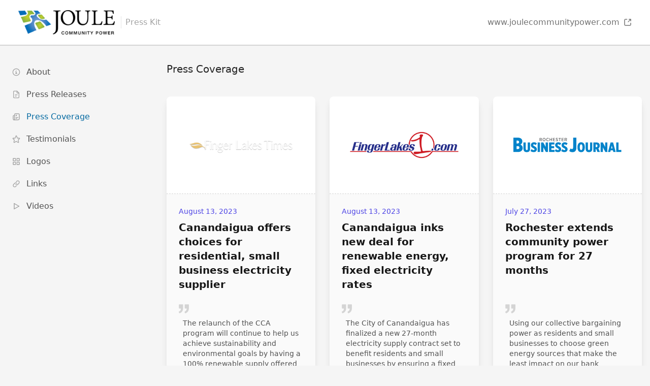

--- FILE ---
content_type: text/html; charset=utf-8
request_url: https://press.joulecommunitypower.com/articles
body_size: 33132
content:
<!DOCTYPE html><html><head><title>Joule Community Power Press Kit</title>
<meta name="description" content="The press kit of Joule Community Power: Learn more about us and find all relevant press resources.">
<link rel="canonical" href="https://press.joulecommunitypower.com/articles">
<meta name="robots" content="noindex"><meta content="width=device-width, initial-scale=1" name="viewport" /><link href="apple-touch-icon.png" rel="apple-touch-icon" /><link rel="stylesheet" href="https://cdn.presskithero.com/assets/application-7abfc8b68dacd36c918bfdf6c611ee5249a6a588e40c114627039dff171ea2dc.css" data-turbolinks-track="reload" media="screen" />
<link rel="stylesheet" href="https://cdn.presskithero.com/assets/vendor-7c388b52e702763100c21c10bb5888ea63057fa7316666927db948ba9458b71c.css" data-turbolinks-track="reload" media="screen" /><script src="https://cdn.presskithero.com/assets/application-758dfcbb9b060395ae0c63686089e2d86cbab83bd7ebdf8d9999d074fa4adf56.js" data-turbo-track="reload" defer="defer"></script><script src="//js.honeybadger.io/v4.0/honeybadger.min.js" type="text/javascript"></script><script>Honeybadger.configure({
  apiKey: 'hbp_jF6VBcDjE5YvanRhi5HzZ1ihLayQEH1TuqUD',
  environment: "production"
});</script></head><body class="min-h-screen bg-gray-100"><div class="bg-white p-5 border-b-2 border-gray-300" data-controller="toggle"><div class="container mx-auto px-4"><div class="flex justify-between"><div class="flex items-center"><a href="https://www.joulecommunitypower.com/"><img class="max-h-12" src="https://cdn.presskithero.com/rails/active_storage/representations/proxy/eyJfcmFpbHMiOnsibWVzc2FnZSI6IkJBaHBBbEozIiwiZXhwIjpudWxsLCJwdXIiOiJibG9iX2lkIn19--e7d16d0c82c80dd7a03b980849baa07f7acf3a86/eyJfcmFpbHMiOnsibWVzc2FnZSI6IkJBaDdCem9MWm05eWJXRjBTU0lJY0c1bkJqb0dSVlE2QzNKbGMybDZaVWtpQ0RJMU1BWTdCbFE9IiwiZXhwIjpudWxsLCJwdXIiOiJ2YXJpYXRpb24ifX0=--76cfbdae07d1c3f29c783e4083b9a70ff59762cb/jcp%20logo%20-%20no%20background.png" /></a><div class="hidden sm:block ml-3 pl-2 border-l border-gray-200 text-gray-400"> Press Kit</div></div><a class="hidden lg:flex items-center text-gray-500" href="https://www.joulecommunitypower.com/"><div class="mr-2">www.joulecommunitypower.com</div><svg display="block" fill="none" height="16" id="LinkOut" stroke="currentColor" stroke-linecap="round" stroke-linejoin="round" stroke-width="2" viewbox="0 0 24 24" width="16" xmlns="http://www.w3.org/2000/svg"><path d="M13.5 10.5L21 3"></path><path d="M16 3h5v5"></path><path d="M21 14v5a2 2 0 0 1-2 2H5a2 2 0 0 1-2-2V5a2 2 0 0 1 2-2h5"></path></svg></a><button aria-controls="mobile-menu" aria-expanded="false" class="lg:hidden inline-flex items-center justify-center p-2 rounded-md text-gray-400 hover:text-black hover:bg-gray-100 focus:outline-none focus:ring-2 focus:ring-inset focus:ring-white" data-action="toggle#toggle" data-toggle-target="open,close,menu" type="button"><div class="block h-6 w-6" data-toggle-name="open"><svg aria-hidden="true" fill="none" stroke="currentColor" viewbox="0 0 24 24" xmlns="http://www.w3.org/2000/svg"><path d="M4 6h16M4 12h16M4 18h16" stroke-linecap="round" stroke-linejoin="round" stroke-width="2"></path></svg></div><div class="hidden h-6 w-6" data-toggle-name="close"><svg aria-hidden="true" fill="none" stroke="currentColor" viewbox="0 0 24 24" xmlns="http://www.w3.org/2000/svg"><path d="M6 18L18 6M6 6l12 12" stroke-linecap="round" stroke-linejoin="round" stroke-width="2"></path></svg></div></button></div><div class="hidden mt-8" data-toggle-name="menu"><a class="flex items-center p-2 mb-1 hover:bg-gray-50 hover:rounded-lg" href="/"><div class="text-gray-400 h-4 w-4"><svg class="text-gray-400" display="block" fill="none" height="16" id="Info" stroke="currentColor" stroke-linecap="round" stroke-linejoin="round" stroke-width="2" viewbox="0 0 24 24" width="16" xmlns="http://www.w3.org/2000/svg"><circle cx="12" cy="12" r="10"></circle><path d="M12 7h.01"></path><path d="M10 11h2v5"></path><path d="M10 16h4"></path></svg></div><div class="ml-3 text-gray-600">About</div></a><a class="flex items-center p-2 mb-1 hover:bg-gray-50 hover:rounded-lg" href="/press_releases"><div class="text-gray-400 h-4 w-4"><svg class="text-gray-400" display="block" fill="none" height="16" id="File" stroke="currentColor" stroke-linecap="round" stroke-linejoin="round" stroke-width="2" viewbox="0 0 24 24" width="16" xmlns="http://www.w3.org/2000/svg"><path d="M4 4v16a2 2 0 0 0 2 2h12a2 2 0 0 0 2-2V8.342a2 2 0 0 0-.602-1.43l-4.44-4.342A2 2 0 0 0 13.56 2H6a2 2 0 0 0-2 2z"></path><path d="M9 13h6"></path><path d="M9 17h3"></path><path d="M14 2v4a2 2 0 0 0 2 2h4"></path></svg></div><div class="ml-3 text-gray-600">Press Releases</div></a><a class="flex items-center p-2 mb-1 hover:bg-gray-50 hover:rounded-lg bg-gray-100 rounded-lg" aria-current="page" href="/articles"><div class="text-gray-400 h-4 w-4"><svg display="block" fill="none" height="16" id="Newspaper" stroke="currentColor" stroke-linecap="round" stroke-linejoin="round" stroke-width="2" viewbox="0 0 24 24" width="16" xmlns="http://www.w3.org/2000/svg"><path d="M5 21h12a4 4 0 0 0 4-4V5a2 2 0 0 0-2-2H9a2 2 0 0 0-2 2v13c0 1.657-.343 3-2 3z"></path><path d="M3 10a2 2 0 0 1 2-2h2v10.5c0 1.38-.62 2.5-2 2.5s-2-1.12-2-2.5V10z"></path><circle cx="12" cy="8" r="1"></circle><path d="M11 14h6"></path><path d="M11 17h3"></path></svg></div><div class="ml-3 text-gray-600">Press Coverage</div></a><a class="flex items-center p-2 mb-1 hover:bg-gray-50 hover:rounded-lg" href="/testimonials"><div class="text-gray-400 h-4 w-4"><svg class="text-gray-400" display="block" fill="none" height="16" id="Star" stroke="currentColor" stroke-linecap="round" stroke-linejoin="round" stroke-width="2" viewbox="0 0 24 24" width="16" xmlns="http://www.w3.org/2000/svg"><path d="M11.074 2.633c.32-.844 1.531-.844 1.852 0l2.07 5.734c.145.38.514.633.926.633h5.087c.94 0 1.35 1.17.611 1.743L18 14a.968.968 0 0 0-.322 1.092L19 20.695c.322.9-.72 1.673-1.508 1.119l-4.917-3.12a1 1 0 0 0-1.15 0l-4.917 3.12c-.787.554-1.83-.22-1.508-1.119l1.322-5.603A.968.968 0 0 0 6 14l-3.62-3.257C1.64 10.17 2.052 9 2.99 9h5.087a.989.989 0 0 0 .926-.633l2.07-5.734z"></path></svg></div><div class="ml-3 text-gray-600">Testimonials</div></a><a class="flex items-center p-2 mb-1 hover:bg-gray-50 hover:rounded-lg" href="/logos"><div class="text-gray-400 h-4 w-4"><svg class="text-gray-400" fill="none" height="16" stroke="currentColor" stroke-linecap="round" stroke-linejoin="round" stroke-width="2" viewbox="0 0 24 24" width="16" xmlns="http://www.w3.org/2000/svg"><rect height="7" width="7" x="3" y="3"></rect><rect height="7" width="7" x="14" y="3"></rect><rect height="7" width="7" x="14" y="14"></rect><rect height="7" width="7" x="3" y="14"></rect></svg></div><div class="ml-3 text-gray-600">Logos</div></a><a class="flex items-center p-2 mb-1 hover:bg-gray-50 hover:rounded-lg" href="/links"><div class="text-gray-400 h-4 w-4"><svg display="block" fill="none" id="LinkChain" stroke="currentColor" stroke-linecap="round" stroke-linejoin="round" stroke-width="2" viewbox="0 0 24 24" xmlns="http://www.w3.org/2000/svg"><path d="M13.544 10.456a4.368 4.368 0 0 0-6.176 0l-3.089 3.088a4.367 4.367 0 1 0 6.177 6.177L12 18.177"></path><path d="M10.456 13.544a4.368 4.368 0 0 0 6.176 0l3.089-3.088a4.367 4.367 0 1 0-6.177-6.177L12 5.823"></path></svg></div><div class="ml-3 text-gray-600">Links</div></a><a class="flex items-center p-2 mb-1 hover:bg-gray-50 hover:rounded-lg" href="/videos"><div class="text-gray-400 h-4 w-4"><svg class="text-gray-400" display="block" fill="none" height="16" id="Play" stroke="currentColor" stroke-linecap="round" stroke-linejoin="round" stroke-width="2" viewbox="0 0 24 24" width="16" xmlns="http://www.w3.org/2000/svg"><path d="M6 4v16"></path><path d="M20 12L6 20"></path><path d="M20 12L6 4"></path></svg></div><div class="ml-3 text-gray-600">Videos</div></a></div></div></div><div class="container mx-auto px-4 mt-8"><div class="flex flex-wrap"><div class="hidden lg:block lg:w-1/4 lg:pr-10"><a class="flex items-center p-2 mb-1 hover:bg-gray-100 hover:rounded-lg text-gray-600" href="/"><div class="text-gray-400 h-4 w-4"><svg class="text-gray-400" display="block" fill="none" height="16" id="Info" stroke="currentColor" stroke-linecap="round" stroke-linejoin="round" stroke-width="2" viewbox="0 0 24 24" width="16" xmlns="http://www.w3.org/2000/svg"><circle cx="12" cy="12" r="10"></circle><path d="M12 7h.01"></path><path d="M10 11h2v5"></path><path d="M10 16h4"></path></svg></div><div class="ml-3">About</div></a><a class="flex items-center p-2 mb-1 hover:bg-gray-100 hover:rounded-lg text-gray-600" href="/press_releases"><div class="text-gray-400 h-4 w-4"><svg class="text-gray-400" display="block" fill="none" height="16" id="File" stroke="currentColor" stroke-linecap="round" stroke-linejoin="round" stroke-width="2" viewbox="0 0 24 24" width="16" xmlns="http://www.w3.org/2000/svg"><path d="M4 4v16a2 2 0 0 0 2 2h12a2 2 0 0 0 2-2V8.342a2 2 0 0 0-.602-1.43l-4.44-4.342A2 2 0 0 0 13.56 2H6a2 2 0 0 0-2 2z"></path><path d="M9 13h6"></path><path d="M9 17h3"></path><path d="M14 2v4a2 2 0 0 0 2 2h4"></path></svg></div><div class="ml-3">Press Releases</div></a><a class="flex items-center p-2 mb-1 hover:bg-gray-100 hover:rounded-lg text-blue-700" aria-current="page" href="/articles"><div class="text-gray-400 h-4 w-4"><svg display="block" fill="none" height="16" id="Newspaper" stroke="currentColor" stroke-linecap="round" stroke-linejoin="round" stroke-width="2" viewbox="0 0 24 24" width="16" xmlns="http://www.w3.org/2000/svg"><path d="M5 21h12a4 4 0 0 0 4-4V5a2 2 0 0 0-2-2H9a2 2 0 0 0-2 2v13c0 1.657-.343 3-2 3z"></path><path d="M3 10a2 2 0 0 1 2-2h2v10.5c0 1.38-.62 2.5-2 2.5s-2-1.12-2-2.5V10z"></path><circle cx="12" cy="8" r="1"></circle><path d="M11 14h6"></path><path d="M11 17h3"></path></svg></div><div class="ml-3">Press Coverage</div></a><a class="flex items-center p-2 mb-1 hover:bg-gray-100 hover:rounded-lg text-gray-600" href="/testimonials"><div class="text-gray-400 h-4 w-4"><svg class="text-gray-400" display="block" fill="none" height="16" id="Star" stroke="currentColor" stroke-linecap="round" stroke-linejoin="round" stroke-width="2" viewbox="0 0 24 24" width="16" xmlns="http://www.w3.org/2000/svg"><path d="M11.074 2.633c.32-.844 1.531-.844 1.852 0l2.07 5.734c.145.38.514.633.926.633h5.087c.94 0 1.35 1.17.611 1.743L18 14a.968.968 0 0 0-.322 1.092L19 20.695c.322.9-.72 1.673-1.508 1.119l-4.917-3.12a1 1 0 0 0-1.15 0l-4.917 3.12c-.787.554-1.83-.22-1.508-1.119l1.322-5.603A.968.968 0 0 0 6 14l-3.62-3.257C1.64 10.17 2.052 9 2.99 9h5.087a.989.989 0 0 0 .926-.633l2.07-5.734z"></path></svg></div><div class="ml-3">Testimonials</div></a><a class="flex items-center p-2 mb-1 hover:bg-gray-100 hover:rounded-lg text-gray-600" href="/logos"><div class="text-gray-400 h-4 w-4"><svg class="text-gray-400" fill="none" height="16" stroke="currentColor" stroke-linecap="round" stroke-linejoin="round" stroke-width="2" viewbox="0 0 24 24" width="16" xmlns="http://www.w3.org/2000/svg"><rect height="7" width="7" x="3" y="3"></rect><rect height="7" width="7" x="14" y="3"></rect><rect height="7" width="7" x="14" y="14"></rect><rect height="7" width="7" x="3" y="14"></rect></svg></div><div class="ml-3">Logos</div></a><a class="flex items-center p-2 mb-1 hover:bg-gray-100 hover:rounded-lg text-gray-600" href="/links"><div class="text-gray-400 h-4 w-4"><svg display="block" fill="none" id="LinkChain" stroke="currentColor" stroke-linecap="round" stroke-linejoin="round" stroke-width="2" viewbox="0 0 24 24" xmlns="http://www.w3.org/2000/svg"><path d="M13.544 10.456a4.368 4.368 0 0 0-6.176 0l-3.089 3.088a4.367 4.367 0 1 0 6.177 6.177L12 18.177"></path><path d="M10.456 13.544a4.368 4.368 0 0 0 6.176 0l3.089-3.088a4.367 4.367 0 1 0-6.177-6.177L12 5.823"></path></svg></div><div class="ml-3">Links</div></a><a class="flex items-center p-2 mb-1 hover:bg-gray-100 hover:rounded-lg text-gray-600" href="/videos"><div class="text-gray-400 h-4 w-4"><svg class="text-gray-400" display="block" fill="none" height="16" id="Play" stroke="currentColor" stroke-linecap="round" stroke-linejoin="round" stroke-width="2" viewbox="0 0 24 24" width="16" xmlns="http://www.w3.org/2000/svg"><path d="M6 4v16"></path><path d="M20 12L6 20"></path><path d="M20 12L6 4"></path></svg></div><div class="ml-3">Videos</div></a></div><div class="w-full lg:w-3/4 box-border"><div class="mb-10"><p class="text-gray-800 dark:text-white text-xl font-medium mb-2">Press Coverage</p></div><div class="mx-auto grid gap-7 xl:grid-cols-3 md:grid-cols-2"><div class="flex flex-col rounded-lg shadow-lg overflow-hidden"><div class="flex-shrink-0 h-48 bg-white border-b border-gray-300 border-dashed flex justify-center items-center p-10"><img class="max-h-full max-w-full" src="https://cdn.presskithero.com/rails/active_storage/representations/proxy/eyJfcmFpbHMiOnsibWVzc2FnZSI6IkJBaHBBaXJJIiwiZXhwIjpudWxsLCJwdXIiOiJibG9iX2lkIn19--155f83be9aadcdf31f5325e2c0ae174497aa8327/eyJfcmFpbHMiOnsibWVzc2FnZSI6IkJBaDdCem9MWm05eWJXRjBPZ2h3Ym1jNkMzSmxjMmw2WlVraURUTTFNSGd6TlRBK0Jqb0dSVlE9IiwiZXhwIjpudWxsLCJwdXIiOiJ2YXJpYXRpb24ifX0=--938b297650e8360113426185c774863d4e5fa3f6/d6f0fa96-c901-11e9-bfe3-ef1c579bbf01.webp" /></div><a target="_blank" class="flex-1 p-6 flex flex-col justify-between bg-gray-50" href="https://www.fltimes.com/news/canandaigua-offers-choices-for-residential-small-business-electricity-supplier/article_b311e668-362a-11ee-8794-3fa174d5ab32.html"><div class="flex-1"><div class="text-indigo-600 text-sm font-medium">August 13, 2023</div><div class="text-gray-900 text-xl font-semibold mt-2">Canandaigua offers choices for residential, small business electricity supplier</div></div><div class="flex-1 mt-6"><svg class="block w-5 h-5 text-gray-300 mb-2" fill="currentColor" viewbox="0 0 975.036 975.036" xmlns="http://www.w3.org/2000/svg"><path d="M925.036 57.197h-304c-27.6 0-50 22.4-50 50v304c0 27.601 22.4 50 50 50h145.5c-1.9 79.601-20.4 143.3-55.4 191.2-27.6 37.8-69.399 69.1-125.3 93.8-25.7 11.3-36.8 41.7-24.8 67.101l36 76c11.6 24.399 40.3 35.1 65.1 24.399 66.2-28.6 122.101-64.8 167.7-108.8 55.601-53.7 93.7-114.3 114.3-181.9 20.601-67.6 30.9-159.8 30.9-276.8v-239c0-27.599-22.401-50-50-50zM106.036 913.497c65.4-28.5 121-64.699 166.9-108.6 56.1-53.7 94.4-114.1 115-181.2 20.6-67.1 30.899-159.6 30.899-277.5v-239c0-27.6-22.399-50-50-50h-304c-27.6 0-50 22.4-50 50v304c0 27.601 22.4 50 50 50h145.5c-1.9 79.601-20.4 143.3-55.4 191.2-27.6 37.8-69.4 69.1-125.3 93.8-25.7 11.3-36.8 41.7-24.8 67.101l35.9 75.8c11.601 24.399 40.501 35.2 65.301 24.399z"></path></svg><p class="text-gray-600 dark:text-gray-300 font-light text-sm ml-2">The relaunch of the CCA program will continue to help us achieve sustainability and environmental goals by having a 100% renewable supply offered to the community at a lower rate</p></div></a></div><div class="flex flex-col rounded-lg shadow-lg overflow-hidden"><div class="flex-shrink-0 h-48 bg-white border-b border-gray-300 border-dashed flex justify-center items-center p-10"><img class="max-h-full max-w-full" src="https://cdn.presskithero.com/rails/active_storage/representations/proxy/eyJfcmFpbHMiOnsibWVzc2FnZSI6IkJBaHBBaW5JIiwiZXhwIjpudWxsLCJwdXIiOiJibG9iX2lkIn19--553eb28b181a2dcc5e40be21b6e1e326c69fb528/eyJfcmFpbHMiOnsibWVzc2FnZSI6IkJBaDdCem9MWm05eWJXRjBPZ2h3Ym1jNkMzSmxjMmw2WlVraURUTTFNSGd6TlRBK0Jqb0dSVlE9IiwiZXhwIjpudWxsLCJwdXIiOiJ2YXJpYXRpb24ifX0=--938b297650e8360113426185c774863d4e5fa3f6/Finger%20Lakes%201%20-logo.webp" /></div><a target="_blank" class="flex-1 p-6 flex flex-col justify-between bg-gray-50" href="https://www.fingerlakes1.com/2023/08/14/canandaigua-inks-new-deal-for-renewable-energy-fixed-electricity-rates/"><div class="flex-1"><div class="text-indigo-600 text-sm font-medium">August 13, 2023</div><div class="text-gray-900 text-xl font-semibold mt-2">Canandaigua inks new deal for renewable energy, fixed electricity rates</div></div><div class="flex-1 mt-6"><svg class="block w-5 h-5 text-gray-300 mb-2" fill="currentColor" viewbox="0 0 975.036 975.036" xmlns="http://www.w3.org/2000/svg"><path d="M925.036 57.197h-304c-27.6 0-50 22.4-50 50v304c0 27.601 22.4 50 50 50h145.5c-1.9 79.601-20.4 143.3-55.4 191.2-27.6 37.8-69.399 69.1-125.3 93.8-25.7 11.3-36.8 41.7-24.8 67.101l36 76c11.6 24.399 40.3 35.1 65.1 24.399 66.2-28.6 122.101-64.8 167.7-108.8 55.601-53.7 93.7-114.3 114.3-181.9 20.601-67.6 30.9-159.8 30.9-276.8v-239c0-27.599-22.401-50-50-50zM106.036 913.497c65.4-28.5 121-64.699 166.9-108.6 56.1-53.7 94.4-114.1 115-181.2 20.6-67.1 30.899-159.6 30.899-277.5v-239c0-27.6-22.399-50-50-50h-304c-27.6 0-50 22.4-50 50v304c0 27.601 22.4 50 50 50h145.5c-1.9 79.601-20.4 143.3-55.4 191.2-27.6 37.8-69.4 69.1-125.3 93.8-25.7 11.3-36.8 41.7-24.8 67.101l35.9 75.8c11.601 24.399 40.501 35.2 65.301 24.399z"></path></svg><p class="text-gray-600 dark:text-gray-300 font-light text-sm ml-2">The City of Canandaigua has finalized a new 27-month electricity supply contract set to benefit residents and small businesses by ensuring a fixed rate and bolstering access to renewable energy.</p></div></a></div><div class="flex flex-col rounded-lg shadow-lg overflow-hidden"><div class="flex-shrink-0 h-48 bg-white border-b border-gray-300 border-dashed flex justify-center items-center p-10"><img width="350" class="max-h-full max-w-full" src="https://cdn.presskithero.com/rails/active_storage/blobs/proxy/eyJfcmFpbHMiOnsibWVzc2FnZSI6IkJBaHBBZ2ZFIiwiZXhwIjpudWxsLCJwdXIiOiJibG9iX2lkIn19--075a6ccad3796ccb45623995d78e9f09feca59c1/RBJ%20rochester%20business%20journal.svg" /></div><a target="_blank" class="flex-1 p-6 flex flex-col justify-between bg-gray-50" href="https://rbj.net/2023/07/27/rochester-extends-community-power-program-for-27-months/"><div class="flex-1"><div class="text-indigo-600 text-sm font-medium">July 27, 2023</div><div class="text-gray-900 text-xl font-semibold mt-2">Rochester extends community power program for 27 months</div></div><div class="flex-1 mt-6"><svg class="block w-5 h-5 text-gray-300 mb-2" fill="currentColor" viewbox="0 0 975.036 975.036" xmlns="http://www.w3.org/2000/svg"><path d="M925.036 57.197h-304c-27.6 0-50 22.4-50 50v304c0 27.601 22.4 50 50 50h145.5c-1.9 79.601-20.4 143.3-55.4 191.2-27.6 37.8-69.399 69.1-125.3 93.8-25.7 11.3-36.8 41.7-24.8 67.101l36 76c11.6 24.399 40.3 35.1 65.1 24.399 66.2-28.6 122.101-64.8 167.7-108.8 55.601-53.7 93.7-114.3 114.3-181.9 20.601-67.6 30.9-159.8 30.9-276.8v-239c0-27.599-22.401-50-50-50zM106.036 913.497c65.4-28.5 121-64.699 166.9-108.6 56.1-53.7 94.4-114.1 115-181.2 20.6-67.1 30.899-159.6 30.899-277.5v-239c0-27.6-22.399-50-50-50h-304c-27.6 0-50 22.4-50 50v304c0 27.601 22.4 50 50 50h145.5c-1.9 79.601-20.4 143.3-55.4 191.2-27.6 37.8-69.4 69.1-125.3 93.8-25.7 11.3-36.8 41.7-24.8 67.101l35.9 75.8c11.601 24.399 40.501 35.2 65.301 24.399z"></path></svg><p class="text-gray-600 dark:text-gray-300 font-light text-sm ml-2">Using our collective bargaining power as residents and small businesses to choose green energy sources that make the least impact on our bank accounts and the environment only makes sense</p></div></a></div><div class="flex flex-col rounded-lg shadow-lg overflow-hidden"><div class="flex-shrink-0 h-48 bg-white border-b border-gray-300 border-dashed flex justify-center items-center p-10"><img class="max-h-full max-w-full" src="https://cdn.presskithero.com/rails/active_storage/representations/proxy/eyJfcmFpbHMiOnsibWVzc2FnZSI6IkJBaHBBZ3ZFIiwiZXhwIjpudWxsLCJwdXIiOiJibG9iX2lkIn19--d18db9b45914f07d0160869f5bd03818c4dcff4a/eyJfcmFpbHMiOnsibWVzc2FnZSI6IkJBaDdCem9MWm05eWJXRjBTU0lJY0c1bkJqb0dSVlE2QzNKbGMybDZaVWtpRFRNMU1IZ3pOVEErQmpzR1ZBPT0iLCJleHAiOm51bGwsInB1ciI6InZhcmlhdGlvbiJ9fQ==--e7d960a650450e228cf6a3730ddd81d0fe9593bb/WHEC--News10-main_logo.png" /></div><a target="_blank" class="flex-1 p-6 flex flex-col justify-between bg-gray-50" href="https://www.whec.com/local/city-renews-rochester-community-power-program/"><div class="flex-1"><div class="text-indigo-600 text-sm font-medium">July 25, 2023</div><div class="text-gray-900 text-xl font-semibold mt-2">City renews Rochester Community Power program</div></div><div class="flex-1 mt-6"><svg class="block w-5 h-5 text-gray-300 mb-2" fill="currentColor" viewbox="0 0 975.036 975.036" xmlns="http://www.w3.org/2000/svg"><path d="M925.036 57.197h-304c-27.6 0-50 22.4-50 50v304c0 27.601 22.4 50 50 50h145.5c-1.9 79.601-20.4 143.3-55.4 191.2-27.6 37.8-69.399 69.1-125.3 93.8-25.7 11.3-36.8 41.7-24.8 67.101l36 76c11.6 24.399 40.3 35.1 65.1 24.399 66.2-28.6 122.101-64.8 167.7-108.8 55.601-53.7 93.7-114.3 114.3-181.9 20.601-67.6 30.9-159.8 30.9-276.8v-239c0-27.599-22.401-50-50-50zM106.036 913.497c65.4-28.5 121-64.699 166.9-108.6 56.1-53.7 94.4-114.1 115-181.2 20.6-67.1 30.899-159.6 30.899-277.5v-239c0-27.6-22.399-50-50-50h-304c-27.6 0-50 22.4-50 50v304c0 27.601 22.4 50 50 50h145.5c-1.9 79.601-20.4 143.3-55.4 191.2-27.6 37.8-69.4 69.1-125.3 93.8-25.7 11.3-36.8 41.7-24.8 67.101l35.9 75.8c11.601 24.399 40.501 35.2 65.301 24.399z"></path></svg><p class="text-gray-600 dark:text-gray-300 font-light text-sm ml-2">The city has a new 27-month electricity supply contract through the Rochester Community Power program that will begin supplying participants this September. </p></div></a></div><div class="flex flex-col rounded-lg shadow-lg overflow-hidden"><div class="flex-shrink-0 h-48 bg-white border-b border-gray-300 border-dashed flex justify-center items-center p-10"><img class="max-h-full max-w-full" src="https://cdn.presskithero.com/rails/active_storage/representations/proxy/eyJfcmFpbHMiOnsibWVzc2FnZSI6IkJBaHBBZzdFIiwiZXhwIjpudWxsLCJwdXIiOiJibG9iX2lkIn19--5f732b42dd42ecb253f80fcacc541e683bf7673e/eyJfcmFpbHMiOnsibWVzc2FnZSI6IkJBaDdCem9MWm05eWJXRjBTU0lJYW5CbkJqb0dSVlE2QzNKbGMybDZaVWtpRFRNMU1IZ3pOVEErQmpzR1ZBPT0iLCJleHAiOm51bGwsInB1ciI6InZhcmlhdGlvbiJ9fQ==--79f9a29ab7cd0825319c753070d1ba1246c4b8ec/Rochester%20First.jpg" /></div><a target="_blank" class="flex-1 p-6 flex flex-col justify-between bg-gray-50" href="https://www.rochesterfirst.com/henrietta/community-choice-aggregation-upcoming-option-for-henrietta-rge-customers/"><div class="flex-1"><div class="text-indigo-600 text-sm font-medium">July 17, 2023</div><div class="text-gray-900 text-xl font-semibold mt-2">Community Choice Aggregation upcoming option for Henrietta RG&amp;E customers</div></div><div class="flex-1 mt-6"><svg class="block w-5 h-5 text-gray-300 mb-2" fill="currentColor" viewbox="0 0 975.036 975.036" xmlns="http://www.w3.org/2000/svg"><path d="M925.036 57.197h-304c-27.6 0-50 22.4-50 50v304c0 27.601 22.4 50 50 50h145.5c-1.9 79.601-20.4 143.3-55.4 191.2-27.6 37.8-69.399 69.1-125.3 93.8-25.7 11.3-36.8 41.7-24.8 67.101l36 76c11.6 24.399 40.3 35.1 65.1 24.399 66.2-28.6 122.101-64.8 167.7-108.8 55.601-53.7 93.7-114.3 114.3-181.9 20.601-67.6 30.9-159.8 30.9-276.8v-239c0-27.599-22.401-50-50-50zM106.036 913.497c65.4-28.5 121-64.699 166.9-108.6 56.1-53.7 94.4-114.1 115-181.2 20.6-67.1 30.899-159.6 30.899-277.5v-239c0-27.6-22.399-50-50-50h-304c-27.6 0-50 22.4-50 50v304c0 27.601 22.4 50 50 50h145.5c-1.9 79.601-20.4 143.3-55.4 191.2-27.6 37.8-69.4 69.1-125.3 93.8-25.7 11.3-36.8 41.7-24.8 67.101l35.9 75.8c11.601 24.399 40.501 35.2 65.301 24.399z"></path></svg><p class="text-gray-600 dark:text-gray-300 font-light text-sm ml-2">Starting in September, RG&amp;E customers in Henrietta will have a new option for a power supplier, which could save money on electric bills. </p></div></a></div><div class="flex flex-col rounded-lg shadow-lg overflow-hidden"><div class="flex-shrink-0 h-48 bg-white border-b border-gray-300 border-dashed flex justify-center items-center p-10"><img class="max-h-full max-w-full" src="https://cdn.presskithero.com/rails/active_storage/representations/proxy/eyJfcmFpbHMiOnsibWVzc2FnZSI6IkJBaHBBajNDIiwiZXhwIjpudWxsLCJwdXIiOiJibG9iX2lkIn19--4cb3d3a9b0f70a4c4bbd19dbf724687481f2e55f/eyJfcmFpbHMiOnsibWVzc2FnZSI6IkJBaDdCem9MWm05eWJXRjBTU0lJY0c1bkJqb0dSVlE2QzNKbGMybDZaVWtpRFRNMU1IZ3pOVEErQmpzR1ZBPT0iLCJleHAiOm51bGwsInB1ciI6InZhcmlhdGlvbiJ9fQ==--e7d960a650450e228cf6a3730ddd81d0fe9593bb/hv1OrangeLogo-25.png" /></div><a target="_blank" class="flex-1 p-6 flex flex-col justify-between bg-gray-50" href="https://hudsonvalleyone.com/2023/05/24/five-ulster-communities-honored-as-eco-action-champions/"><div class="flex-1"><div class="text-indigo-600 text-sm font-medium">May 24, 2023</div><div class="text-gray-900 text-xl font-semibold mt-2">Five Ulster communities honored as ECO-Action Champions</div></div><div class="flex-1 mt-6"><svg class="block w-5 h-5 text-gray-300 mb-2" fill="currentColor" viewbox="0 0 975.036 975.036" xmlns="http://www.w3.org/2000/svg"><path d="M925.036 57.197h-304c-27.6 0-50 22.4-50 50v304c0 27.601 22.4 50 50 50h145.5c-1.9 79.601-20.4 143.3-55.4 191.2-27.6 37.8-69.399 69.1-125.3 93.8-25.7 11.3-36.8 41.7-24.8 67.101l36 76c11.6 24.399 40.3 35.1 65.1 24.399 66.2-28.6 122.101-64.8 167.7-108.8 55.601-53.7 93.7-114.3 114.3-181.9 20.601-67.6 30.9-159.8 30.9-276.8v-239c0-27.599-22.401-50-50-50zM106.036 913.497c65.4-28.5 121-64.699 166.9-108.6 56.1-53.7 94.4-114.1 115-181.2 20.6-67.1 30.899-159.6 30.899-277.5v-239c0-27.6-22.399-50-50-50h-304c-27.6 0-50 22.4-50 50v304c0 27.601 22.4 50 50 50h145.5c-1.9 79.601-20.4 143.3-55.4 191.2-27.6 37.8-69.4 69.1-125.3 93.8-25.7 11.3-36.8 41.7-24.8 67.101l35.9 75.8c11.601 24.399 40.501 35.2 65.301 24.399z"></path></svg><p class="text-gray-600 dark:text-gray-300 font-light text-sm ml-2">Weinberg singled out the Hudson Valley as &#39;a leader regionally for the whole state&#39; in modeling clean energy use, while &#39;New York State is really setting the pace for the country…. It’s a bottom-up approach. Local action is leading the way.&#39;</p></div></a></div><div class="flex flex-col rounded-lg shadow-lg overflow-hidden"><div class="flex-shrink-0 h-48 bg-white border-b border-gray-300 border-dashed flex justify-center items-center p-10"><img class="max-h-full max-w-full" src="https://cdn.presskithero.com/rails/active_storage/representations/proxy/eyJfcmFpbHMiOnsibWVzc2FnZSI6IkJBaHBBa0RDIiwiZXhwIjpudWxsLCJwdXIiOiJibG9iX2lkIn19--df766bceb7ca22f37222ca4582bc5a997dc15f46/eyJfcmFpbHMiOnsibWVzc2FnZSI6IkJBaDdCem9MWm05eWJXRjBTU0lJYW5CbkJqb0dSVlE2QzNKbGMybDZaVWtpRFRNMU1IZ3pOVEErQmpzR1ZBPT0iLCJleHAiOm51bGwsInB1ciI6InZhcmlhdGlvbiJ9fQ==--79f9a29ab7cd0825319c753070d1ba1246c4b8ec/mid%20hudson%20news%20-logo-with-tagline.jpg" /></div><a target="_blank" class="flex-1 p-6 flex flex-col justify-between bg-gray-50" href="https://midhudsonnews.com/2023/05/16/ten-hudson-valley-communities-designated-eco-action-champions-for-their-clean-energy-leadership/"><div class="flex-1"><div class="text-indigo-600 text-sm font-medium">May 16, 2023</div><div class="text-gray-900 text-xl font-semibold mt-2">Ten Hudson Valley communities designated ECO-Action Champions for their clean energy leadership</div></div><div class="flex-1 mt-6"><svg class="block w-5 h-5 text-gray-300 mb-2" fill="currentColor" viewbox="0 0 975.036 975.036" xmlns="http://www.w3.org/2000/svg"><path d="M925.036 57.197h-304c-27.6 0-50 22.4-50 50v304c0 27.601 22.4 50 50 50h145.5c-1.9 79.601-20.4 143.3-55.4 191.2-27.6 37.8-69.399 69.1-125.3 93.8-25.7 11.3-36.8 41.7-24.8 67.101l36 76c11.6 24.399 40.3 35.1 65.1 24.399 66.2-28.6 122.101-64.8 167.7-108.8 55.601-53.7 93.7-114.3 114.3-181.9 20.601-67.6 30.9-159.8 30.9-276.8v-239c0-27.599-22.401-50-50-50zM106.036 913.497c65.4-28.5 121-64.699 166.9-108.6 56.1-53.7 94.4-114.1 115-181.2 20.6-67.1 30.899-159.6 30.899-277.5v-239c0-27.6-22.399-50-50-50h-304c-27.6 0-50 22.4-50 50v304c0 27.601 22.4 50 50 50h145.5c-1.9 79.601-20.4 143.3-55.4 191.2-27.6 37.8-69.4 69.1-125.3 93.8-25.7 11.3-36.8 41.7-24.8 67.101l35.9 75.8c11.601 24.399 40.501 35.2 65.301 24.399z"></path></svg><p class="text-gray-600 dark:text-gray-300 font-light text-sm ml-2">The award recognizes communities and organizations that are actively accelerating the clean energy transition through actions such as CCA.</p></div></a></div><div class="flex flex-col rounded-lg shadow-lg overflow-hidden"><div class="flex-shrink-0 h-48 bg-white border-b border-gray-300 border-dashed flex justify-center items-center p-10"><img class="max-h-full max-w-full" src="https://cdn.presskithero.com/rails/active_storage/representations/proxy/eyJfcmFpbHMiOnsibWVzc2FnZSI6IkJBaHBBai9DIiwiZXhwIjpudWxsLCJwdXIiOiJibG9iX2lkIn19--18e658f18db801008f8cd49a0c085bb187442476/eyJfcmFpbHMiOnsibWVzc2FnZSI6IkJBaDdCem9MWm05eWJXRjBTU0lJY0c1bkJqb0dSVlE2QzNKbGMybDZaVWtpRFRNMU1IZ3pOVEErQmpzR1ZBPT0iLCJleHAiOm51bGwsInB1ciI6InZhcmlhdGlvbiJ9fQ==--e7d960a650450e228cf6a3730ddd81d0fe9593bb/hv1OrangeLogo-25.png" /></div><a target="_blank" class="flex-1 p-6 flex flex-col justify-between bg-gray-50" href="https://hudsonvalleyone.com/2023/05/17/new-paltz-residents-receive-renewable-energy-options/"><div class="flex-1"><div class="text-indigo-600 text-sm font-medium">May 16, 2023</div><div class="text-gray-900 text-xl font-semibold mt-2">New Paltz residents receive renewable energy options</div></div><div class="flex-1 mt-6"><svg class="block w-5 h-5 text-gray-300 mb-2" fill="currentColor" viewbox="0 0 975.036 975.036" xmlns="http://www.w3.org/2000/svg"><path d="M925.036 57.197h-304c-27.6 0-50 22.4-50 50v304c0 27.601 22.4 50 50 50h145.5c-1.9 79.601-20.4 143.3-55.4 191.2-27.6 37.8-69.399 69.1-125.3 93.8-25.7 11.3-36.8 41.7-24.8 67.101l36 76c11.6 24.399 40.3 35.1 65.1 24.399 66.2-28.6 122.101-64.8 167.7-108.8 55.601-53.7 93.7-114.3 114.3-181.9 20.601-67.6 30.9-159.8 30.9-276.8v-239c0-27.599-22.401-50-50-50zM106.036 913.497c65.4-28.5 121-64.699 166.9-108.6 56.1-53.7 94.4-114.1 115-181.2 20.6-67.1 30.899-159.6 30.899-277.5v-239c0-27.6-22.399-50-50-50h-304c-27.6 0-50 22.4-50 50v304c0 27.601 22.4 50 50 50h145.5c-1.9 79.601-20.4 143.3-55.4 191.2-27.6 37.8-69.4 69.1-125.3 93.8-25.7 11.3-36.8 41.7-24.8 67.101l35.9 75.8c11.601 24.399 40.501 35.2 65.301 24.399z"></path></svg><p class="text-gray-600 dark:text-gray-300 font-light text-sm ml-2">New Paltz residents will again have hassle-free access to a source of renewable energy for their home electricity this summer. </p></div></a></div><div class="flex flex-col rounded-lg shadow-lg overflow-hidden"><div class="flex-shrink-0 h-48 bg-white border-b border-gray-300 border-dashed flex justify-center items-center p-10"><img class="max-h-full max-w-full" src="https://cdn.presskithero.com/rails/active_storage/representations/proxy/eyJfcmFpbHMiOnsibWVzc2FnZSI6IkJBaHBBcy9CIiwiZXhwIjpudWxsLCJwdXIiOiJibG9iX2lkIn19--04a45d971ee71c25acc1c9a9bd42923aed988ca7/eyJfcmFpbHMiOnsibWVzc2FnZSI6IkJBaDdCem9MWm05eWJXRjBTU0lJYW5CbkJqb0dSVlE2QzNKbGMybDZaVWtpRFRNMU1IZ3pOVEErQmpzR1ZBPT0iLCJleHAiOm51bGwsInB1ciI6InZhcmlhdGlvbiJ9fQ==--79f9a29ab7cd0825319c753070d1ba1246c4b8ec/East%20Hampton%20Star.jpg" /></div><a target="_blank" class="flex-1 p-6 flex flex-col justify-between bg-gray-50" href="https://www.easthamptonstar.com/government/202354/southampton-new-choices-energy"><div class="flex-1"><div class="text-indigo-600 text-sm font-medium">May 03, 2023</div><div class="text-gray-900 text-xl font-semibold mt-2">In Southampton, New Choices for Energy</div></div><div class="flex-1 mt-6"><svg class="block w-5 h-5 text-gray-300 mb-2" fill="currentColor" viewbox="0 0 975.036 975.036" xmlns="http://www.w3.org/2000/svg"><path d="M925.036 57.197h-304c-27.6 0-50 22.4-50 50v304c0 27.601 22.4 50 50 50h145.5c-1.9 79.601-20.4 143.3-55.4 191.2-27.6 37.8-69.399 69.1-125.3 93.8-25.7 11.3-36.8 41.7-24.8 67.101l36 76c11.6 24.399 40.3 35.1 65.1 24.399 66.2-28.6 122.101-64.8 167.7-108.8 55.601-53.7 93.7-114.3 114.3-181.9 20.601-67.6 30.9-159.8 30.9-276.8v-239c0-27.599-22.401-50-50-50zM106.036 913.497c65.4-28.5 121-64.699 166.9-108.6 56.1-53.7 94.4-114.1 115-181.2 20.6-67.1 30.899-159.6 30.899-277.5v-239c0-27.6-22.399-50-50-50h-304c-27.6 0-50 22.4-50 50v304c0 27.601 22.4 50 50 50h145.5c-1.9 79.601-20.4 143.3-55.4 191.2-27.6 37.8-69.4 69.1-125.3 93.8-25.7 11.3-36.8 41.7-24.8 67.101l35.9 75.8c11.601 24.399 40.501 35.2 65.301 24.399z"></path></svg><p class="text-gray-600 dark:text-gray-300 font-light text-sm ml-2">With all hurdles overcome, Southampton Town is poised to become the first municipality on Long Island to implement a community choice aggregation program, a model that replaces the utility as the default sole supplier of electricity or natural gas and gives municipalities the opportunity to seek lower prices from alternative suppliers. </p></div></a></div><div class="flex flex-col rounded-lg shadow-lg overflow-hidden"><div class="flex-shrink-0 h-48 bg-white border-b border-gray-300 border-dashed flex justify-center items-center p-10"><img class="max-h-full max-w-full" src="https://cdn.presskithero.com/rails/active_storage/representations/proxy/eyJfcmFpbHMiOnsibWVzc2FnZSI6IkJBaHBBczNCIiwiZXhwIjpudWxsLCJwdXIiOiJibG9iX2lkIn19--6ed9fba6f95a5f44c6a390a330e9d049da0df85a/eyJfcmFpbHMiOnsibWVzc2FnZSI6IkJBaDdCem9MWm05eWJXRjBTU0lJY0c1bkJqb0dSVlE2QzNKbGMybDZaVWtpRFRNMU1IZ3pOVEErQmpzR1ZBPT0iLCJleHAiOm51bGwsInB1ciI6InZhcmlhdGlvbiJ9fQ==--e7d960a650450e228cf6a3730ddd81d0fe9593bb/27%20east.png" /></div><a target="_blank" class="flex-1 p-6 flex flex-col justify-between bg-gray-50" href="https://www.27east.com/southampton-press/community-choice-aggregation-potentially-bringing-electricity-cost-savings-is-on-the-horizon-2155664/"><div class="flex-1"><div class="text-indigo-600 text-sm font-medium">May 03, 2023</div><div class="text-gray-900 text-xl font-semibold mt-2">Community Choice Aggregation, Potentially Bringing Electricity Cost Savings, Is on the Horizon</div></div><div class="flex-1 mt-6"><svg class="block w-5 h-5 text-gray-300 mb-2" fill="currentColor" viewbox="0 0 975.036 975.036" xmlns="http://www.w3.org/2000/svg"><path d="M925.036 57.197h-304c-27.6 0-50 22.4-50 50v304c0 27.601 22.4 50 50 50h145.5c-1.9 79.601-20.4 143.3-55.4 191.2-27.6 37.8-69.399 69.1-125.3 93.8-25.7 11.3-36.8 41.7-24.8 67.101l36 76c11.6 24.399 40.3 35.1 65.1 24.399 66.2-28.6 122.101-64.8 167.7-108.8 55.601-53.7 93.7-114.3 114.3-181.9 20.601-67.6 30.9-159.8 30.9-276.8v-239c0-27.599-22.401-50-50-50zM106.036 913.497c65.4-28.5 121-64.699 166.9-108.6 56.1-53.7 94.4-114.1 115-181.2 20.6-67.1 30.899-159.6 30.899-277.5v-239c0-27.6-22.399-50-50-50h-304c-27.6 0-50 22.4-50 50v304c0 27.601 22.4 50 50 50h145.5c-1.9 79.601-20.4 143.3-55.4 191.2-27.6 37.8-69.4 69.1-125.3 93.8-25.7 11.3-36.8 41.7-24.8 67.101l35.9 75.8c11.601 24.399 40.501 35.2 65.301 24.399z"></path></svg><p class="text-gray-600 dark:text-gray-300 font-light text-sm ml-2">The town believes CCA has the greatest potential to bring renewable energy into the community in a relatively short period of time without the disruptive infrastructure improvements that might otherwise need to take place</p></div></a></div><div class="flex flex-col rounded-lg shadow-lg overflow-hidden"><div class="flex-shrink-0 h-48 bg-white border-b border-gray-300 border-dashed flex justify-center items-center p-10"><img class="max-h-full max-w-full" src="https://cdn.presskithero.com/rails/active_storage/representations/proxy/eyJfcmFpbHMiOnsibWVzc2FnZSI6IkJBaHBBcnZCIiwiZXhwIjpudWxsLCJwdXIiOiJibG9iX2lkIn19--afb581c4266f91baa3a2696adeace74bab37b5ed/eyJfcmFpbHMiOnsibWVzc2FnZSI6IkJBaDdCem9MWm05eWJXRjBPZ2h3Ym1jNkMzSmxjMmw2WlVraURUTTFNSGd6TlRBK0Jqb0dSVlE9IiwiZXhwIjpudWxsLCJwdXIiOiJ2YXJpYXRpb24ifX0=--938b297650e8360113426185c774863d4e5fa3f6/Finger%20Lakes%201%20-logo.webp" /></div><a target="_blank" class="flex-1 p-6 flex flex-col justify-between bg-gray-50" href="https://www.fingerlakes1.com/2023/05/02/geneva-takes-action-with-finger-lakes-community-choice-program/"><div class="flex-1"><div class="text-indigo-600 text-sm font-medium">May 02, 2023</div><div class="text-gray-900 text-xl font-semibold mt-2">Geneva takes action with Finger Lakes Community Choice program</div></div><div class="flex-1 mt-6"><svg class="block w-5 h-5 text-gray-300 mb-2" fill="currentColor" viewbox="0 0 975.036 975.036" xmlns="http://www.w3.org/2000/svg"><path d="M925.036 57.197h-304c-27.6 0-50 22.4-50 50v304c0 27.601 22.4 50 50 50h145.5c-1.9 79.601-20.4 143.3-55.4 191.2-27.6 37.8-69.399 69.1-125.3 93.8-25.7 11.3-36.8 41.7-24.8 67.101l36 76c11.6 24.399 40.3 35.1 65.1 24.399 66.2-28.6 122.101-64.8 167.7-108.8 55.601-53.7 93.7-114.3 114.3-181.9 20.601-67.6 30.9-159.8 30.9-276.8v-239c0-27.599-22.401-50-50-50zM106.036 913.497c65.4-28.5 121-64.699 166.9-108.6 56.1-53.7 94.4-114.1 115-181.2 20.6-67.1 30.899-159.6 30.899-277.5v-239c0-27.6-22.399-50-50-50h-304c-27.6 0-50 22.4-50 50v304c0 27.601 22.4 50 50 50h145.5c-1.9 79.601-20.4 143.3-55.4 191.2-27.6 37.8-69.4 69.1-125.3 93.8-25.7 11.3-36.8 41.7-24.8 67.101l35.9 75.8c11.601 24.399 40.501 35.2 65.301 24.399z"></path></svg><p class="text-gray-600 dark:text-gray-300 font-light text-sm ml-2">The town is pleased to be able to provide these options to NYSEG’s ever-changing rate. We have three fixed rates to choose from, or the choice to opt-out entirely and stay with NYSEG. Last year we were consistently below NYSEG’s rate and supported the growth of renewable energy production to boot</p></div></a></div><div class="flex flex-col rounded-lg shadow-lg overflow-hidden"><div class="flex-shrink-0 h-48 bg-white border-b border-gray-300 border-dashed flex justify-center items-center p-10"><img class="max-h-full max-w-full" src="https://cdn.presskithero.com/rails/active_storage/representations/proxy/eyJfcmFpbHMiOnsibWVzc2FnZSI6IkJBaHBBcGpCIiwiZXhwIjpudWxsLCJwdXIiOiJibG9iX2lkIn19--58e320e70f81385464503727b36d9b864cdcb593/eyJfcmFpbHMiOnsibWVzc2FnZSI6IkJBaDdCem9MWm05eWJXRjBTU0lJY0c1bkJqb0dSVlE2QzNKbGMybDZaVWtpRFRNMU1IZ3pOVEErQmpzR1ZBPT0iLCJleHAiOm51bGwsInB1ciI6InZhcmlhdGlvbiJ9fQ==--e7d960a650450e228cf6a3730ddd81d0fe9593bb/hv1OrangeLogo-25.png" /></div><a target="_blank" class="flex-1 p-6 flex flex-col justify-between bg-gray-50" href="https://hudsonvalleyone.com/2023/04/24/hudson-valley-community-power-re-launches-its-renewable-program/"><div class="flex-1"><div class="text-indigo-600 text-sm font-medium">April 25, 2023</div><div class="text-gray-900 text-xl font-semibold mt-2">Hudson Valley Community Power re-launches its renewable program</div></div><div class="flex-1 mt-6"><svg class="block w-5 h-5 text-gray-300 mb-2" fill="currentColor" viewbox="0 0 975.036 975.036" xmlns="http://www.w3.org/2000/svg"><path d="M925.036 57.197h-304c-27.6 0-50 22.4-50 50v304c0 27.601 22.4 50 50 50h145.5c-1.9 79.601-20.4 143.3-55.4 191.2-27.6 37.8-69.399 69.1-125.3 93.8-25.7 11.3-36.8 41.7-24.8 67.101l36 76c11.6 24.399 40.3 35.1 65.1 24.399 66.2-28.6 122.101-64.8 167.7-108.8 55.601-53.7 93.7-114.3 114.3-181.9 20.601-67.6 30.9-159.8 30.9-276.8v-239c0-27.599-22.401-50-50-50zM106.036 913.497c65.4-28.5 121-64.699 166.9-108.6 56.1-53.7 94.4-114.1 115-181.2 20.6-67.1 30.899-159.6 30.899-277.5v-239c0-27.6-22.399-50-50-50h-304c-27.6 0-50 22.4-50 50v304c0 27.601 22.4 50 50 50h145.5c-1.9 79.601-20.4 143.3-55.4 191.2-27.6 37.8-69.4 69.1-125.3 93.8-25.7 11.3-36.8 41.7-24.8 67.101l35.9 75.8c11.601 24.399 40.501 35.2 65.301 24.399z"></path></svg><p class="text-gray-600 dark:text-gray-300 font-light text-sm ml-2">electricity supply rates will be fixed in place, immune to the price swings </p></div></a></div><div class="flex flex-col rounded-lg shadow-lg overflow-hidden"><div class="flex-shrink-0 h-48 bg-white border-b border-gray-300 border-dashed flex justify-center items-center p-10"><img class="max-h-full max-w-full" src="https://cdn.presskithero.com/rails/active_storage/representations/proxy/eyJfcmFpbHMiOnsibWVzc2FnZSI6IkJBaHBBcG5CIiwiZXhwIjpudWxsLCJwdXIiOiJibG9iX2lkIn19--371b88de6680060c17241126bb9a4c7846ae3286/eyJfcmFpbHMiOnsibWVzc2FnZSI6IkJBaDdCem9MWm05eWJXRjBTU0lJYW5CbkJqb0dSVlE2QzNKbGMybDZaVWtpRFRNMU1IZ3pOVEErQmpzR1ZBPT0iLCJleHAiOm51bGwsInB1ciI6InZhcmlhdGlvbiJ9fQ==--79f9a29ab7cd0825319c753070d1ba1246c4b8ec/Shawangunk%20Journal.jpg" /></div><a target="_blank" class="flex-1 p-6 flex flex-col justify-between bg-gray-50" href="https://shawangunkjournal.com/news/2023/04/24/marbletown-gains-new-renewable-electricity-contract/695qDs"><div class="flex-1"><div class="text-indigo-600 text-sm font-medium">April 23, 2023</div><div class="text-gray-900 text-xl font-semibold mt-2">Marbletown Gains New Renewable Electricity Contract</div></div><div class="flex-1 mt-6"><svg class="block w-5 h-5 text-gray-300 mb-2" fill="currentColor" viewbox="0 0 975.036 975.036" xmlns="http://www.w3.org/2000/svg"><path d="M925.036 57.197h-304c-27.6 0-50 22.4-50 50v304c0 27.601 22.4 50 50 50h145.5c-1.9 79.601-20.4 143.3-55.4 191.2-27.6 37.8-69.399 69.1-125.3 93.8-25.7 11.3-36.8 41.7-24.8 67.101l36 76c11.6 24.399 40.3 35.1 65.1 24.399 66.2-28.6 122.101-64.8 167.7-108.8 55.601-53.7 93.7-114.3 114.3-181.9 20.601-67.6 30.9-159.8 30.9-276.8v-239c0-27.599-22.401-50-50-50zM106.036 913.497c65.4-28.5 121-64.699 166.9-108.6 56.1-53.7 94.4-114.1 115-181.2 20.6-67.1 30.899-159.6 30.899-277.5v-239c0-27.6-22.399-50-50-50h-304c-27.6 0-50 22.4-50 50v304c0 27.601 22.4 50 50 50h145.5c-1.9 79.601-20.4 143.3-55.4 191.2-27.6 37.8-69.4 69.1-125.3 93.8-25.7 11.3-36.8 41.7-24.8 67.101l35.9 75.8c11.601 24.399 40.501 35.2 65.301 24.399z"></path></svg><p class="text-gray-600 dark:text-gray-300 font-light text-sm ml-2">The town of Marbletown has secured a new electricity contract through Hudson Valley Community Power to provide renewable electricity</p></div></a></div><div class="flex flex-col rounded-lg shadow-lg overflow-hidden"><div class="flex-shrink-0 h-48 bg-white border-b border-gray-300 border-dashed flex justify-center items-center p-10"><img class="max-h-full max-w-full" src="https://cdn.presskithero.com/rails/active_storage/representations/proxy/eyJfcmFpbHMiOnsibWVzc2FnZSI6IkJBaHBBcGZCIiwiZXhwIjpudWxsLCJwdXIiOiJibG9iX2lkIn19--003618a306de4385808217ce02cca0cd10b6d512/eyJfcmFpbHMiOnsibWVzc2FnZSI6IkJBaDdCem9MWm05eWJXRjBTU0lJY0c1bkJqb0dSVlE2QzNKbGMybDZaVWtpRFRNMU1IZ3pOVEErQmpzR1ZBPT0iLCJleHAiOm51bGwsInB1ciI6InZhcmlhdGlvbiJ9fQ==--e7d960a650450e228cf6a3730ddd81d0fe9593bb/Highlands%20Current%20Logo.png" /></div><a target="_blank" class="flex-1 p-6 flex flex-col justify-between bg-gray-50" href="https://highlandscurrent.org/2023/04/21/electricity-program-relaunches/"><div class="flex-1"><div class="text-indigo-600 text-sm font-medium">April 21, 2023</div><div class="text-gray-900 text-xl font-semibold mt-2">Electricity Program Relaunches</div></div><div class="flex-1 mt-6"><svg class="block w-5 h-5 text-gray-300 mb-2" fill="currentColor" viewbox="0 0 975.036 975.036" xmlns="http://www.w3.org/2000/svg"><path d="M925.036 57.197h-304c-27.6 0-50 22.4-50 50v304c0 27.601 22.4 50 50 50h145.5c-1.9 79.601-20.4 143.3-55.4 191.2-27.6 37.8-69.399 69.1-125.3 93.8-25.7 11.3-36.8 41.7-24.8 67.101l36 76c11.6 24.399 40.3 35.1 65.1 24.399 66.2-28.6 122.101-64.8 167.7-108.8 55.601-53.7 93.7-114.3 114.3-181.9 20.601-67.6 30.9-159.8 30.9-276.8v-239c0-27.599-22.401-50-50-50zM106.036 913.497c65.4-28.5 121-64.699 166.9-108.6 56.1-53.7 94.4-114.1 115-181.2 20.6-67.1 30.899-159.6 30.899-277.5v-239c0-27.6-22.399-50-50-50h-304c-27.6 0-50 22.4-50 50v304c0 27.601 22.4 50 50 50h145.5c-1.9 79.601-20.4 143.3-55.4 191.2-27.6 37.8-69.4 69.1-125.3 93.8-25.7 11.3-36.8 41.7-24.8 67.101l35.9 75.8c11.601 24.399 40.501 35.2 65.301 24.399z"></path></svg><p class="text-gray-600 dark:text-gray-300 font-light text-sm ml-2">more than 35,000 households and businesses will begin receiving electricity on July 1 under a two-year contract that runs to June 30, 2025, with three rate options: renewable energy generated exclusively in New York state; renewable energy sourced 50 percent in-state and the rest out-of-state; and standard mixed fossil-fuel electricity.</p></div></a></div><div class="flex flex-col rounded-lg shadow-lg overflow-hidden"><div class="flex-shrink-0 h-48 bg-white border-b border-gray-300 border-dashed flex justify-center items-center p-10"><img class="max-h-full max-w-full" src="https://cdn.presskithero.com/rails/active_storage/representations/proxy/eyJfcmFpbHMiOnsibWVzc2FnZSI6IkJBaHBBaFRCIiwiZXhwIjpudWxsLCJwdXIiOiJibG9iX2lkIn19--798479d5688d49477812f066823c15c46187e017/eyJfcmFpbHMiOnsibWVzc2FnZSI6IkJBaDdCem9MWm05eWJXRjBTU0lJYW5CbkJqb0dSVlE2QzNKbGMybDZaVWtpRFRNMU1IZ3pOVEErQmpzR1ZBPT0iLCJleHAiOm51bGwsInB1ciI6InZhcmlhdGlvbiJ9fQ==--79f9a29ab7cd0825319c753070d1ba1246c4b8ec/7%20news%20WWNYTV.jpg" /></div><a target="_blank" class="flex-1 p-6 flex flex-col justify-between bg-gray-50" href="https://www.wwnytv.com/2023/04/04/canton-potsdam-work-find-cheaper-power-residents/"><div class="flex-1"><div class="text-indigo-600 text-sm font-medium">April 04, 2023</div><div class="text-gray-900 text-xl font-semibold mt-2">Canton, Potsdam word to find cheaper power for residents</div></div><div class="flex-1 mt-6"><svg class="block w-5 h-5 text-gray-300 mb-2" fill="currentColor" viewbox="0 0 975.036 975.036" xmlns="http://www.w3.org/2000/svg"><path d="M925.036 57.197h-304c-27.6 0-50 22.4-50 50v304c0 27.601 22.4 50 50 50h145.5c-1.9 79.601-20.4 143.3-55.4 191.2-27.6 37.8-69.399 69.1-125.3 93.8-25.7 11.3-36.8 41.7-24.8 67.101l36 76c11.6 24.399 40.3 35.1 65.1 24.399 66.2-28.6 122.101-64.8 167.7-108.8 55.601-53.7 93.7-114.3 114.3-181.9 20.601-67.6 30.9-159.8 30.9-276.8v-239c0-27.599-22.401-50-50-50zM106.036 913.497c65.4-28.5 121-64.699 166.9-108.6 56.1-53.7 94.4-114.1 115-181.2 20.6-67.1 30.899-159.6 30.899-277.5v-239c0-27.6-22.399-50-50-50h-304c-27.6 0-50 22.4-50 50v304c0 27.601 22.4 50 50 50h145.5c-1.9 79.601-20.4 143.3-55.4 191.2-27.6 37.8-69.4 69.1-125.3 93.8-25.7 11.3-36.8 41.7-24.8 67.101l35.9 75.8c11.601 24.399 40.501 35.2 65.301 24.399z"></path></svg><p class="text-gray-600 dark:text-gray-300 font-light text-sm ml-2">The benefit is that they’re able to access electricity supply at really competitive rates - usually renewable and with extra protective contracts. </p></div></a></div><div class="flex flex-col rounded-lg shadow-lg overflow-hidden"><div class="flex-shrink-0 h-48 bg-white border-b border-gray-300 border-dashed flex justify-center items-center p-10"><img class="max-h-full max-w-full" src="https://cdn.presskithero.com/rails/active_storage/representations/proxy/eyJfcmFpbHMiOnsibWVzc2FnZSI6IkJBaHBBaFBCIiwiZXhwIjpudWxsLCJwdXIiOiJibG9iX2lkIn19--eabb799f4d7906b95b3bf68ec8bf2c6bdd0ff34e/eyJfcmFpbHMiOnsibWVzc2FnZSI6IkJBaDdCem9MWm05eWJXRjBTU0lJY0c1bkJqb0dSVlE2QzNKbGMybDZaVWtpRFRNMU1IZ3pOVEErQmpzR1ZBPT0iLCJleHAiOm51bGwsInB1ciI6InZhcmlhdGlvbiJ9fQ==--e7d960a650450e228cf6a3730ddd81d0fe9593bb/NCPR%20north%20country%20public%20radio.png" /></div><a target="_blank" class="flex-1 p-6 flex flex-col justify-between bg-gray-50" href="https://www.northcountrypublicradio.org/news/story/47563/20230327/potsdam-canton-and-saranac-lake-consider-group-buy-for-clean-electricity"><div class="flex-1"><div class="text-indigo-600 text-sm font-medium">March 27, 2023</div><div class="text-gray-900 text-xl font-semibold mt-2">Potsdam, Canton, and Saranac Lake consider group buy for clean electricity</div></div><div class="flex-1 mt-6"><svg class="block w-5 h-5 text-gray-300 mb-2" fill="currentColor" viewbox="0 0 975.036 975.036" xmlns="http://www.w3.org/2000/svg"><path d="M925.036 57.197h-304c-27.6 0-50 22.4-50 50v304c0 27.601 22.4 50 50 50h145.5c-1.9 79.601-20.4 143.3-55.4 191.2-27.6 37.8-69.399 69.1-125.3 93.8-25.7 11.3-36.8 41.7-24.8 67.101l36 76c11.6 24.399 40.3 35.1 65.1 24.399 66.2-28.6 122.101-64.8 167.7-108.8 55.601-53.7 93.7-114.3 114.3-181.9 20.601-67.6 30.9-159.8 30.9-276.8v-239c0-27.599-22.401-50-50-50zM106.036 913.497c65.4-28.5 121-64.699 166.9-108.6 56.1-53.7 94.4-114.1 115-181.2 20.6-67.1 30.899-159.6 30.899-277.5v-239c0-27.6-22.399-50-50-50h-304c-27.6 0-50 22.4-50 50v304c0 27.601 22.4 50 50 50h145.5c-1.9 79.601-20.4 143.3-55.4 191.2-27.6 37.8-69.4 69.1-125.3 93.8-25.7 11.3-36.8 41.7-24.8 67.101l35.9 75.8c11.601 24.399 40.501 35.2 65.301 24.399z"></path></svg><p class="text-gray-600 dark:text-gray-300 font-light text-sm ml-2">It is an opportunity for residents and small businesses to congregate together,&quot; said Potsdam town board member Allyssa Hardiman, &quot;often with other municipalities around the state, to opt for a better price for clean and renewable energy.</p></div></a></div><div class="flex flex-col rounded-lg shadow-lg overflow-hidden"><div class="flex-shrink-0 h-48 bg-white border-b border-gray-300 border-dashed flex justify-center items-center p-10"><img class="max-h-full max-w-full" src="https://cdn.presskithero.com/rails/active_storage/representations/proxy/eyJfcmFpbHMiOnsibWVzc2FnZSI6IkJBaHBBclRBIiwiZXhwIjpudWxsLCJwdXIiOiJibG9iX2lkIn19--e8c6d625ef594d3c263782b57b321d99802fb03a/eyJfcmFpbHMiOnsibWVzc2FnZSI6IkJBaDdCem9MWm05eWJXRjBTU0lJY0c1bkJqb0dSVlE2QzNKbGMybDZaVWtpRFRNMU1IZ3pOVEErQmpzR1ZBPT0iLCJleHAiOm51bGwsInB1ciI6InZhcmlhdGlvbiJ9fQ==--e7d960a650450e228cf6a3730ddd81d0fe9593bb/north%20country%20now%20logo.png" /></div><a target="_blank" class="flex-1 p-6 flex flex-col justify-between bg-gray-50" href="https://www.northcountrynow.com/news/community-choice-aggregation-canton-stretch-run-0336835"><div class="flex-1"><div class="text-indigo-600 text-sm font-medium">March 22, 2023</div><div class="text-gray-900 text-xl font-semibold mt-2">Community Choice Aggregation in Canton in stretch run</div></div><div class="flex-1 mt-6"><svg class="block w-5 h-5 text-gray-300 mb-2" fill="currentColor" viewbox="0 0 975.036 975.036" xmlns="http://www.w3.org/2000/svg"><path d="M925.036 57.197h-304c-27.6 0-50 22.4-50 50v304c0 27.601 22.4 50 50 50h145.5c-1.9 79.601-20.4 143.3-55.4 191.2-27.6 37.8-69.399 69.1-125.3 93.8-25.7 11.3-36.8 41.7-24.8 67.101l36 76c11.6 24.399 40.3 35.1 65.1 24.399 66.2-28.6 122.101-64.8 167.7-108.8 55.601-53.7 93.7-114.3 114.3-181.9 20.601-67.6 30.9-159.8 30.9-276.8v-239c0-27.599-22.401-50-50-50zM106.036 913.497c65.4-28.5 121-64.699 166.9-108.6 56.1-53.7 94.4-114.1 115-181.2 20.6-67.1 30.899-159.6 30.899-277.5v-239c0-27.6-22.399-50-50-50h-304c-27.6 0-50 22.4-50 50v304c0 27.601 22.4 50 50 50h145.5c-1.9 79.601-20.4 143.3-55.4 191.2-27.6 37.8-69.4 69.1-125.3 93.8-25.7 11.3-36.8 41.7-24.8 67.101l35.9 75.8c11.601 24.399 40.501 35.2 65.301 24.399z"></path></svg><p class="text-gray-600 dark:text-gray-300 font-light text-sm ml-2">By sourcing all renewable energy, we&#39;ll both save money for residents, or we won&#39;t do it) and lessen the burning of fossil fuels, thereby lowering our carbon footprint, minimizing climate impacts</p></div></a></div><div class="flex flex-col rounded-lg shadow-lg overflow-hidden"><div class="flex-shrink-0 h-48 bg-white border-b border-gray-300 border-dashed flex justify-center items-center p-10"><img class="max-h-full max-w-full" src="https://cdn.presskithero.com/rails/active_storage/representations/proxy/eyJfcmFpbHMiOnsibWVzc2FnZSI6IkJBaHBBcDNBIiwiZXhwIjpudWxsLCJwdXIiOiJibG9iX2lkIn19--fed0062aeac598740edb5d45a9ccd138ae8d881f/eyJfcmFpbHMiOnsibWVzc2FnZSI6IkJBaDdCem9MWm05eWJXRjBTU0lJY0c1bkJqb0dSVlE2QzNKbGMybDZaVWtpRFRNMU1IZ3pOVEErQmpzR1ZBPT0iLCJleHAiOm51bGwsInB1ciI6InZhcmlhdGlvbiJ9fQ==--e7d960a650450e228cf6a3730ddd81d0fe9593bb/Ken-ton%20Bee.png" /></div><a target="_blank" class="flex-1 p-6 flex flex-col justify-between bg-gray-50" href="https://www.kentonbee.com/articles/cheaper-electricity-is-coming-to-north-tonawanda/"><div class="flex-1"><div class="text-indigo-600 text-sm font-medium">March 01, 2023</div><div class="text-gray-900 text-xl font-semibold mt-2">Cheaper electricity is coming to North Tonawanda</div></div><div class="flex-1 mt-6"><svg class="block w-5 h-5 text-gray-300 mb-2" fill="currentColor" viewbox="0 0 975.036 975.036" xmlns="http://www.w3.org/2000/svg"><path d="M925.036 57.197h-304c-27.6 0-50 22.4-50 50v304c0 27.601 22.4 50 50 50h145.5c-1.9 79.601-20.4 143.3-55.4 191.2-27.6 37.8-69.399 69.1-125.3 93.8-25.7 11.3-36.8 41.7-24.8 67.101l36 76c11.6 24.399 40.3 35.1 65.1 24.399 66.2-28.6 122.101-64.8 167.7-108.8 55.601-53.7 93.7-114.3 114.3-181.9 20.601-67.6 30.9-159.8 30.9-276.8v-239c0-27.599-22.401-50-50-50zM106.036 913.497c65.4-28.5 121-64.699 166.9-108.6 56.1-53.7 94.4-114.1 115-181.2 20.6-67.1 30.899-159.6 30.899-277.5v-239c0-27.6-22.399-50-50-50h-304c-27.6 0-50 22.4-50 50v304c0 27.601 22.4 50 50 50h145.5c-1.9 79.601-20.4 143.3-55.4 191.2-27.6 37.8-69.4 69.1-125.3 93.8-25.7 11.3-36.8 41.7-24.8 67.101l35.9 75.8c11.601 24.399 40.501 35.2 65.301 24.399z"></path></svg><p class="text-gray-600 dark:text-gray-300 font-light text-sm ml-2">offers residents and small businesses more attractive electricity supply terms through the bargaining power of aggregation</p></div></a></div><div class="flex flex-col rounded-lg shadow-lg overflow-hidden"><div class="flex-shrink-0 h-48 bg-white border-b border-gray-300 border-dashed flex justify-center items-center p-10"><img class="max-h-full max-w-full" src="https://cdn.presskithero.com/rails/active_storage/representations/proxy/eyJfcmFpbHMiOnsibWVzc2FnZSI6IkJBaHBBcDdBIiwiZXhwIjpudWxsLCJwdXIiOiJibG9iX2lkIn19--fa0efce7ea5d977c2b09e133235b4bd7c414f563/eyJfcmFpbHMiOnsibWVzc2FnZSI6IkJBaDdCem9MWm05eWJXRjBTU0lJY0c1bkJqb0dSVlE2QzNKbGMybDZaVWtpRFRNMU1IZ3pOVEErQmpzR1ZBPT0iLCJleHAiOm51bGwsInB1ciI6InZhcmlhdGlvbiJ9fQ==--e7d960a650450e228cf6a3730ddd81d0fe9593bb/north%20country%20now%20logo.png" /></div><a target="_blank" class="flex-1 p-6 flex flex-col justify-between bg-gray-50" href="https://www.northcountrynow.com/news/potsdam-hosting-community-forums-power-savings-program-0335709"><div class="flex-1"><div class="text-indigo-600 text-sm font-medium">February 27, 2023</div><div class="text-gray-900 text-xl font-semibold mt-2">Potsdam hosting community forums on power savings program</div></div><div class="flex-1 mt-6"><svg class="block w-5 h-5 text-gray-300 mb-2" fill="currentColor" viewbox="0 0 975.036 975.036" xmlns="http://www.w3.org/2000/svg"><path d="M925.036 57.197h-304c-27.6 0-50 22.4-50 50v304c0 27.601 22.4 50 50 50h145.5c-1.9 79.601-20.4 143.3-55.4 191.2-27.6 37.8-69.399 69.1-125.3 93.8-25.7 11.3-36.8 41.7-24.8 67.101l36 76c11.6 24.399 40.3 35.1 65.1 24.399 66.2-28.6 122.101-64.8 167.7-108.8 55.601-53.7 93.7-114.3 114.3-181.9 20.601-67.6 30.9-159.8 30.9-276.8v-239c0-27.599-22.401-50-50-50zM106.036 913.497c65.4-28.5 121-64.699 166.9-108.6 56.1-53.7 94.4-114.1 115-181.2 20.6-67.1 30.899-159.6 30.899-277.5v-239c0-27.6-22.399-50-50-50h-304c-27.6 0-50 22.4-50 50v304c0 27.601 22.4 50 50 50h145.5c-1.9 79.601-20.4 143.3-55.4 191.2-27.6 37.8-69.4 69.1-125.3 93.8-25.7 11.3-36.8 41.7-24.8 67.101l35.9 75.8c11.601 24.399 40.501 35.2 65.301 24.399z"></path></svg><p class="text-gray-600 dark:text-gray-300 font-light text-sm ml-2">The company will procure electricity from renewable sources at a fixed rate through a bid process on the town’s behalf.</p></div></a></div><div class="flex flex-col rounded-lg shadow-lg overflow-hidden"><div class="flex-shrink-0 h-48 bg-white border-b border-gray-300 border-dashed flex justify-center items-center p-10"><img class="max-h-full max-w-full" src="https://cdn.presskithero.com/rails/active_storage/representations/proxy/eyJfcmFpbHMiOnsibWVzc2FnZSI6IkJBaHBBcC9BIiwiZXhwIjpudWxsLCJwdXIiOiJibG9iX2lkIn19--84f64a5eb437a9e4dbc012ea1bc773705ad9bc39/eyJfcmFpbHMiOnsibWVzc2FnZSI6IkJBaDdCem9MWm05eWJXRjBTU0lJY0c1bkJqb0dSVlE2QzNKbGMybDZaVWtpRFRNMU1IZ3pOVEErQmpzR1ZBPT0iLCJleHAiOm51bGwsInB1ciI6InZhcmlhdGlvbiJ9fQ==--e7d960a650450e228cf6a3730ddd81d0fe9593bb/north%20country%20now%20logo.png" /></div><a target="_blank" class="flex-1 p-6 flex flex-col justify-between bg-gray-50" href="https://www.northcountrynow.com/letters/opinion-learn-more-about-community-choice-aggregation-says-canton-resident-0335594"><div class="flex-1"><div class="text-indigo-600 text-sm font-medium">February 24, 2023</div><div class="text-gray-900 text-xl font-semibold mt-2">Opinion: Learn more about Community Choice Aggregation, says Canton resident</div></div><div class="flex-1 mt-6"><svg class="block w-5 h-5 text-gray-300 mb-2" fill="currentColor" viewbox="0 0 975.036 975.036" xmlns="http://www.w3.org/2000/svg"><path d="M925.036 57.197h-304c-27.6 0-50 22.4-50 50v304c0 27.601 22.4 50 50 50h145.5c-1.9 79.601-20.4 143.3-55.4 191.2-27.6 37.8-69.399 69.1-125.3 93.8-25.7 11.3-36.8 41.7-24.8 67.101l36 76c11.6 24.399 40.3 35.1 65.1 24.399 66.2-28.6 122.101-64.8 167.7-108.8 55.601-53.7 93.7-114.3 114.3-181.9 20.601-67.6 30.9-159.8 30.9-276.8v-239c0-27.599-22.401-50-50-50zM106.036 913.497c65.4-28.5 121-64.699 166.9-108.6 56.1-53.7 94.4-114.1 115-181.2 20.6-67.1 30.899-159.6 30.899-277.5v-239c0-27.6-22.399-50-50-50h-304c-27.6 0-50 22.4-50 50v304c0 27.601 22.4 50 50 50h145.5c-1.9 79.601-20.4 143.3-55.4 191.2-27.6 37.8-69.4 69.1-125.3 93.8-25.7 11.3-36.8 41.7-24.8 67.101l35.9 75.8c11.601 24.399 40.501 35.2 65.301 24.399z"></path></svg><p class="text-gray-600 dark:text-gray-300 font-light text-sm ml-2">Above all, it will enhance our reputation as an environmentally responsible community, which will be a source of pride to its residents</p></div></a></div><div class="flex flex-col rounded-lg shadow-lg overflow-hidden"><div class="flex-shrink-0 h-48 bg-white border-b border-gray-300 border-dashed flex justify-center items-center p-10"><img class="max-h-full max-w-full" src="https://cdn.presskithero.com/rails/active_storage/representations/proxy/eyJfcmFpbHMiOnsibWVzc2FnZSI6IkJBaHBBcGUvIiwiZXhwIjpudWxsLCJwdXIiOiJibG9iX2lkIn19--e3540c328d0f1ba59e7948208ba9c068724856e9/eyJfcmFpbHMiOnsibWVzc2FnZSI6IkJBaDdCem9MWm05eWJXRjBTU0lJY0c1bkJqb0dSVlE2QzNKbGMybDZaVWtpRFRNMU1IZ3pOVEErQmpzR1ZBPT0iLCJleHAiOm51bGwsInB1ciI6InZhcmlhdGlvbiJ9fQ==--e7d960a650450e228cf6a3730ddd81d0fe9593bb/north%20country%20now%20logo.png" /></div><a target="_blank" class="flex-1 p-6 flex flex-col justify-between bg-gray-50" href="https://www.northcountrynow.com/business/public-outreach-planned-cmmmunity-choice-aggregation-canton-0334044"><div class="flex-1"><div class="text-indigo-600 text-sm font-medium">January 25, 2023</div><div class="text-gray-900 text-xl font-semibold mt-2">Public outreach planned for Community Choice Aggregation in Canton</div></div><div class="flex-1 mt-6"><svg class="block w-5 h-5 text-gray-300 mb-2" fill="currentColor" viewbox="0 0 975.036 975.036" xmlns="http://www.w3.org/2000/svg"><path d="M925.036 57.197h-304c-27.6 0-50 22.4-50 50v304c0 27.601 22.4 50 50 50h145.5c-1.9 79.601-20.4 143.3-55.4 191.2-27.6 37.8-69.399 69.1-125.3 93.8-25.7 11.3-36.8 41.7-24.8 67.101l36 76c11.6 24.399 40.3 35.1 65.1 24.399 66.2-28.6 122.101-64.8 167.7-108.8 55.601-53.7 93.7-114.3 114.3-181.9 20.601-67.6 30.9-159.8 30.9-276.8v-239c0-27.599-22.401-50-50-50zM106.036 913.497c65.4-28.5 121-64.699 166.9-108.6 56.1-53.7 94.4-114.1 115-181.2 20.6-67.1 30.899-159.6 30.899-277.5v-239c0-27.6-22.399-50-50-50h-304c-27.6 0-50 22.4-50 50v304c0 27.601 22.4 50 50 50h145.5c-1.9 79.601-20.4 143.3-55.4 191.2-27.6 37.8-69.4 69.1-125.3 93.8-25.7 11.3-36.8 41.7-24.8 67.101l35.9 75.8c11.601 24.399 40.501 35.2 65.301 24.399z"></path></svg><p class="text-gray-600 dark:text-gray-300 font-light text-sm ml-2">The goal is to begin receiving power from a renewable source in August, Proemm remarked.</p></div></a></div><div class="flex flex-col rounded-lg shadow-lg overflow-hidden"><div class="flex-shrink-0 h-48 bg-white border-b border-gray-300 border-dashed flex justify-center items-center p-10"><img class="max-h-full max-w-full" src="https://cdn.presskithero.com/rails/active_storage/representations/proxy/eyJfcmFpbHMiOnsibWVzc2FnZSI6IkJBaHBBa20vIiwiZXhwIjpudWxsLCJwdXIiOiJibG9iX2lkIn19--b9af089916eb80ccc465f428ae86fe55176079b7/eyJfcmFpbHMiOnsibWVzc2FnZSI6IkJBaDdCem9MWm05eWJXRjBTU0lJY0c1bkJqb0dSVlE2QzNKbGMybDZaVWtpRFRNMU1IZ3pOVEErQmpzR1ZBPT0iLCJleHAiOm51bGwsInB1ciI6InZhcmlhdGlvbiJ9fQ==--e7d960a650450e228cf6a3730ddd81d0fe9593bb/hv1OrangeLogo-25.png" /></div><a target="_blank" class="flex-1 p-6 flex flex-col justify-between bg-gray-50" href="https://hudsonvalleyone.com/2023/01/16/citing-cost-in-both-dollars-and-carbon-new-paltz-looks-to-reenter-the-energy-market-this-spring/"><div class="flex-1"><div class="text-indigo-600 text-sm font-medium">January 16, 2023</div><div class="text-gray-900 text-xl font-semibold mt-2">Citing cost in both dollars and carbon, New Paltz looks to reenter the energy market this spring</div></div><div class="flex-1 mt-6"><svg class="block w-5 h-5 text-gray-300 mb-2" fill="currentColor" viewbox="0 0 975.036 975.036" xmlns="http://www.w3.org/2000/svg"><path d="M925.036 57.197h-304c-27.6 0-50 22.4-50 50v304c0 27.601 22.4 50 50 50h145.5c-1.9 79.601-20.4 143.3-55.4 191.2-27.6 37.8-69.399 69.1-125.3 93.8-25.7 11.3-36.8 41.7-24.8 67.101l36 76c11.6 24.399 40.3 35.1 65.1 24.399 66.2-28.6 122.101-64.8 167.7-108.8 55.601-53.7 93.7-114.3 114.3-181.9 20.601-67.6 30.9-159.8 30.9-276.8v-239c0-27.599-22.401-50-50-50zM106.036 913.497c65.4-28.5 121-64.699 166.9-108.6 56.1-53.7 94.4-114.1 115-181.2 20.6-67.1 30.899-159.6 30.899-277.5v-239c0-27.6-22.399-50-50-50h-304c-27.6 0-50 22.4-50 50v304c0 27.601 22.4 50 50 50h145.5c-1.9 79.601-20.4 143.3-55.4 191.2-27.6 37.8-69.4 69.1-125.3 93.8-25.7 11.3-36.8 41.7-24.8 67.101l35.9 75.8c11.601 24.399 40.501 35.2 65.301 24.399z"></path></svg><p class="text-gray-600 dark:text-gray-300 font-light text-sm ml-2"></p></div></a></div><div class="flex flex-col rounded-lg shadow-lg overflow-hidden"><div class="flex-shrink-0 h-48 bg-white border-b border-gray-300 border-dashed flex justify-center items-center p-10"><img class="max-h-full max-w-full" src="https://cdn.presskithero.com/rails/active_storage/representations/proxy/eyJfcmFpbHMiOnsibWVzc2FnZSI6IkJBaHBBalcvIiwiZXhwIjpudWxsLCJwdXIiOiJibG9iX2lkIn19--e8509922ca101d2c530c353ff181199f26d6abf2/eyJfcmFpbHMiOnsibWVzc2FnZSI6IkJBaDdCem9MWm05eWJXRjBTU0lJY0c1bkJqb0dSVlE2QzNKbGMybDZaVWtpRFRNMU1IZ3pOVEErQmpzR1ZBPT0iLCJleHAiOm51bGwsInB1ciI6InZhcmlhdGlvbiJ9fQ==--e7d960a650450e228cf6a3730ddd81d0fe9593bb/Screenshot%202023-01-12%20093551.png" /></div><a target="_blank" class="flex-1 p-6 flex flex-col justify-between bg-gray-50" href="https://www.thephoto-news.com/home/tuxedo-seeks-community-choice-aggregation-announces-informational-sessions-CM2349026"><div class="flex-1"><div class="text-indigo-600 text-sm font-medium">January 11, 2023</div><div class="text-gray-900 text-xl font-semibold mt-2">Tuxedo seeks Community Choice Aggregation, announces informational sessions</div></div><div class="flex-1 mt-6"><svg class="block w-5 h-5 text-gray-300 mb-2" fill="currentColor" viewbox="0 0 975.036 975.036" xmlns="http://www.w3.org/2000/svg"><path d="M925.036 57.197h-304c-27.6 0-50 22.4-50 50v304c0 27.601 22.4 50 50 50h145.5c-1.9 79.601-20.4 143.3-55.4 191.2-27.6 37.8-69.399 69.1-125.3 93.8-25.7 11.3-36.8 41.7-24.8 67.101l36 76c11.6 24.399 40.3 35.1 65.1 24.399 66.2-28.6 122.101-64.8 167.7-108.8 55.601-53.7 93.7-114.3 114.3-181.9 20.601-67.6 30.9-159.8 30.9-276.8v-239c0-27.599-22.401-50-50-50zM106.036 913.497c65.4-28.5 121-64.699 166.9-108.6 56.1-53.7 94.4-114.1 115-181.2 20.6-67.1 30.899-159.6 30.899-277.5v-239c0-27.6-22.399-50-50-50h-304c-27.6 0-50 22.4-50 50v304c0 27.601 22.4 50 50 50h145.5c-1.9 79.601-20.4 143.3-55.4 191.2-27.6 37.8-69.4 69.1-125.3 93.8-25.7 11.3-36.8 41.7-24.8 67.101l35.9 75.8c11.601 24.399 40.501 35.2 65.301 24.399z"></path></svg><p class="text-gray-600 dark:text-gray-300 font-light text-sm ml-2">We’re doing it because each municipality is looking for ways to reduce greenhouse gas emissions and mitigate the impact of climate change</p></div></a></div><div class="flex flex-col rounded-lg shadow-lg overflow-hidden"><div class="flex-shrink-0 h-48 bg-white border-b border-gray-300 border-dashed flex justify-center items-center p-10"><img class="max-h-full max-w-full" src="https://cdn.presskithero.com/rails/active_storage/representations/proxy/eyJfcmFpbHMiOnsibWVzc2FnZSI6IkJBaHBBak8vIiwiZXhwIjpudWxsLCJwdXIiOiJibG9iX2lkIn19--4e4516a8b92d1d8362d11cf38da72b5392912880/eyJfcmFpbHMiOnsibWVzc2FnZSI6IkJBaDdCem9MWm05eWJXRjBTU0lJY0c1bkJqb0dSVlE2QzNKbGMybDZaVWtpRFRNMU1IZ3pOVEErQmpzR1ZBPT0iLCJleHAiOm51bGwsInB1ciI6InZhcmlhdGlvbiJ9fQ==--e7d960a650450e228cf6a3730ddd81d0fe9593bb/Screenshot%202023-01-12%20091656.png" /></div><a target="_blank" class="flex-1 p-6 flex flex-col justify-between bg-gray-50" href="https://www.pcnr.com/articles/cold-spring-again-investigating-joint-power-agreement-could-lock-in-price-ensure-renewables/"><div class="flex-1"><div class="text-indigo-600 text-sm font-medium">January 10, 2023</div><div class="text-gray-900 text-xl font-semibold mt-2">Cold Spring Again Investigating Joint Power Agreement; Could Lock in Price &amp; Ensure Renewables</div></div><div class="flex-1 mt-6"><svg class="block w-5 h-5 text-gray-300 mb-2" fill="currentColor" viewbox="0 0 975.036 975.036" xmlns="http://www.w3.org/2000/svg"><path d="M925.036 57.197h-304c-27.6 0-50 22.4-50 50v304c0 27.601 22.4 50 50 50h145.5c-1.9 79.601-20.4 143.3-55.4 191.2-27.6 37.8-69.399 69.1-125.3 93.8-25.7 11.3-36.8 41.7-24.8 67.101l36 76c11.6 24.399 40.3 35.1 65.1 24.399 66.2-28.6 122.101-64.8 167.7-108.8 55.601-53.7 93.7-114.3 114.3-181.9 20.601-67.6 30.9-159.8 30.9-276.8v-239c0-27.599-22.401-50-50-50zM106.036 913.497c65.4-28.5 121-64.699 166.9-108.6 56.1-53.7 94.4-114.1 115-181.2 20.6-67.1 30.899-159.6 30.899-277.5v-239c0-27.6-22.399-50-50-50h-304c-27.6 0-50 22.4-50 50v304c0 27.601 22.4 50 50 50h145.5c-1.9 79.601-20.4 143.3-55.4 191.2-27.6 37.8-69.4 69.1-125.3 93.8-25.7 11.3-36.8 41.7-24.8 67.101l35.9 75.8c11.601 24.399 40.501 35.2 65.301 24.399z"></path></svg><p class="text-gray-600 dark:text-gray-300 font-light text-sm ml-2">In plain language, it would allow the village to essentially join a buying co-op that could, potentially, provide lower prices while ensuring that the power residents used was produced from renewable sources. </p></div></a></div><div class="flex flex-col rounded-lg shadow-lg overflow-hidden"><div class="flex-shrink-0 h-48 bg-white border-b border-gray-300 border-dashed flex justify-center items-center p-10"><img class="max-h-full max-w-full" src="https://cdn.presskithero.com/rails/active_storage/representations/proxy/eyJfcmFpbHMiOnsibWVzc2FnZSI6IkJBaHBBaksvIiwiZXhwIjpudWxsLCJwdXIiOiJibG9iX2lkIn19--e2f0c6cbd578d1b8bfa329751039a038c9a996e1/eyJfcmFpbHMiOnsibWVzc2FnZSI6IkJBaDdCem9MWm05eWJXRjBTU0lJY0c1bkJqb0dSVlE2QzNKbGMybDZaVWtpRFRNMU1IZ3pOVEErQmpzR1ZBPT0iLCJleHAiOm51bGwsInB1ciI6InZhcmlhdGlvbiJ9fQ==--e7d960a650450e228cf6a3730ddd81d0fe9593bb/north%20country%20now%20logo.png" /></div><a target="_blank" class="flex-1 p-6 flex flex-col justify-between bg-gray-50" href="https://www.northcountrynow.com/news/canton-village-board-host-outreach-community-electricity-buying-club-program-0332957"><div class="flex-1"><div class="text-indigo-600 text-sm font-medium">January 06, 2023</div><div class="text-gray-900 text-xl font-semibold mt-2">Canton village board to host outreach to community on electricity buying club program</div></div><div class="flex-1 mt-6"><svg class="block w-5 h-5 text-gray-300 mb-2" fill="currentColor" viewbox="0 0 975.036 975.036" xmlns="http://www.w3.org/2000/svg"><path d="M925.036 57.197h-304c-27.6 0-50 22.4-50 50v304c0 27.601 22.4 50 50 50h145.5c-1.9 79.601-20.4 143.3-55.4 191.2-27.6 37.8-69.399 69.1-125.3 93.8-25.7 11.3-36.8 41.7-24.8 67.101l36 76c11.6 24.399 40.3 35.1 65.1 24.399 66.2-28.6 122.101-64.8 167.7-108.8 55.601-53.7 93.7-114.3 114.3-181.9 20.601-67.6 30.9-159.8 30.9-276.8v-239c0-27.599-22.401-50-50-50zM106.036 913.497c65.4-28.5 121-64.699 166.9-108.6 56.1-53.7 94.4-114.1 115-181.2 20.6-67.1 30.899-159.6 30.899-277.5v-239c0-27.6-22.399-50-50-50h-304c-27.6 0-50 22.4-50 50v304c0 27.601 22.4 50 50 50h145.5c-1.9 79.601-20.4 143.3-55.4 191.2-27.6 37.8-69.4 69.1-125.3 93.8-25.7 11.3-36.8 41.7-24.8 67.101l35.9 75.8c11.601 24.399 40.501 35.2 65.301 24.399z"></path></svg><p class="text-gray-600 dark:text-gray-300 font-light text-sm ml-2">By sourcing all renewable energy, we&#39;ll both save money for residents, or we won&#39;t do it) and lessen the burning of fossil fuels, thereby lowering our carbon footprint, minimizing climate impacts</p></div></a></div><div class="flex flex-col rounded-lg shadow-lg overflow-hidden"><div class="flex-shrink-0 h-48 bg-white border-b border-gray-300 border-dashed flex justify-center items-center p-10"><img class="max-h-full max-w-full" src="https://cdn.presskithero.com/rails/active_storage/representations/proxy/eyJfcmFpbHMiOnsibWVzc2FnZSI6IkJBaHBBbU81IiwiZXhwIjpudWxsLCJwdXIiOiJibG9iX2lkIn19--21a3af31342ccc6470261c3e9d6940641d1da19a/eyJfcmFpbHMiOnsibWVzc2FnZSI6IkJBaDdCem9MWm05eWJXRjBTU0lJY0c1bkJqb0dSVlE2QzNKbGMybDZaVWtpRFRNMU1IZ3pOVEErQmpzR1ZBPT0iLCJleHAiOm51bGwsInB1ciI6InZhcmlhdGlvbiJ9fQ==--e7d960a650450e228cf6a3730ddd81d0fe9593bb/watertown%20daily%20times.png" /></div><a target="_blank" class="flex-1 p-6 flex flex-col justify-between bg-gray-50" href="https://www.nny360.com/news/stlawrencecounty/opting-out-of-canton-s-proposed-community-energy-compact-comes-with-no-penalty-or-fee/article_9c1f7d8c-85ba-594c-ac2d-c68f83a01619.html"><div class="flex-1"><div class="text-indigo-600 text-sm font-medium">June 04, 2022</div><div class="text-gray-900 text-xl font-semibold mt-2">Opting Out of Canton’s Proposed Community Energy Compact Comes with No Penalty or Fee</div></div><div class="flex-1 mt-6"><svg class="block w-5 h-5 text-gray-300 mb-2" fill="currentColor" viewbox="0 0 975.036 975.036" xmlns="http://www.w3.org/2000/svg"><path d="M925.036 57.197h-304c-27.6 0-50 22.4-50 50v304c0 27.601 22.4 50 50 50h145.5c-1.9 79.601-20.4 143.3-55.4 191.2-27.6 37.8-69.399 69.1-125.3 93.8-25.7 11.3-36.8 41.7-24.8 67.101l36 76c11.6 24.399 40.3 35.1 65.1 24.399 66.2-28.6 122.101-64.8 167.7-108.8 55.601-53.7 93.7-114.3 114.3-181.9 20.601-67.6 30.9-159.8 30.9-276.8v-239c0-27.599-22.401-50-50-50zM106.036 913.497c65.4-28.5 121-64.699 166.9-108.6 56.1-53.7 94.4-114.1 115-181.2 20.6-67.1 30.899-159.6 30.899-277.5v-239c0-27.6-22.399-50-50-50h-304c-27.6 0-50 22.4-50 50v304c0 27.601 22.4 50 50 50h145.5c-1.9 79.601-20.4 143.3-55.4 191.2-27.6 37.8-69.4 69.1-125.3 93.8-25.7 11.3-36.8 41.7-24.8 67.101l35.9 75.8c11.601 24.399 40.501 35.2 65.301 24.399z"></path></svg><p class="text-gray-600 dark:text-gray-300 font-light text-sm ml-2">Most communities that go with a CCA, she said, opt for a green-energy supplier helping to make the transition to renewable energy sources.</p></div></a></div><div class="flex flex-col rounded-lg shadow-lg overflow-hidden"><div class="flex-shrink-0 h-48 bg-white border-b border-gray-300 border-dashed flex justify-center items-center p-10"><img class="max-h-full max-w-full" src="https://cdn.presskithero.com/rails/active_storage/representations/proxy/eyJfcmFpbHMiOnsibWVzc2FnZSI6IkJBaHBBZ1c1IiwiZXhwIjpudWxsLCJwdXIiOiJibG9iX2lkIn19--fc7df24c3e6db86b0345bc10966c281d3d482563/eyJfcmFpbHMiOnsibWVzc2FnZSI6IkJBaDdCem9MWm05eWJXRjBTU0lJY0c1bkJqb0dSVlE2QzNKbGMybDZaVWtpRFRNMU1IZ3pOVEErQmpzR1ZBPT0iLCJleHAiOm51bGwsInB1ciI6InZhcmlhdGlvbiJ9fQ==--e7d960a650450e228cf6a3730ddd81d0fe9593bb/watertown%20daily%20times.png" /></div><a target="_blank" class="flex-1 p-6 flex flex-col justify-between bg-gray-50" href="https://www.nny360.com/opinion/editorials/editorial-lower-energy-costs-state-program-helps-communities-save-on-electricity-expenses/article_d55ba641-e113-5e08-9f4c-65f1f65321af.html"><div class="flex-1"><div class="text-indigo-600 text-sm font-medium">June 02, 2022</div><div class="text-gray-900 text-xl font-semibold mt-2">Lower Energy Costs: State Program Helps Communities Save on Electricity Expenses </div></div><div class="flex-1 mt-6"><svg class="block w-5 h-5 text-gray-300 mb-2" fill="currentColor" viewbox="0 0 975.036 975.036" xmlns="http://www.w3.org/2000/svg"><path d="M925.036 57.197h-304c-27.6 0-50 22.4-50 50v304c0 27.601 22.4 50 50 50h145.5c-1.9 79.601-20.4 143.3-55.4 191.2-27.6 37.8-69.399 69.1-125.3 93.8-25.7 11.3-36.8 41.7-24.8 67.101l36 76c11.6 24.399 40.3 35.1 65.1 24.399 66.2-28.6 122.101-64.8 167.7-108.8 55.601-53.7 93.7-114.3 114.3-181.9 20.601-67.6 30.9-159.8 30.9-276.8v-239c0-27.599-22.401-50-50-50zM106.036 913.497c65.4-28.5 121-64.699 166.9-108.6 56.1-53.7 94.4-114.1 115-181.2 20.6-67.1 30.899-159.6 30.899-277.5v-239c0-27.6-22.399-50-50-50h-304c-27.6 0-50 22.4-50 50v304c0 27.601 22.4 50 50 50h145.5c-1.9 79.601-20.4 143.3-55.4 191.2-27.6 37.8-69.4 69.1-125.3 93.8-25.7 11.3-36.8 41.7-24.8 67.101l35.9 75.8c11.601 24.399 40.501 35.2 65.301 24.399z"></path></svg><p class="text-gray-600 dark:text-gray-300 font-light text-sm ml-2">A CCA can allow whole communities to participate in the clean energy economy by ensuring that a greater percentage of electricity is coming from renewable sources. CCA has the potential to simultaneously deliver fixed-rate electricity prices and cleaner energy for your constituents.</p></div></a></div><div class="flex flex-col rounded-lg shadow-lg overflow-hidden"><div class="flex-shrink-0 h-48 bg-white border-b border-gray-300 border-dashed flex justify-center items-center p-10"><img class="max-h-full max-w-full" src="https://cdn.presskithero.com/rails/active_storage/representations/proxy/eyJfcmFpbHMiOnsibWVzc2FnZSI6IkJBaHBBdXE0IiwiZXhwIjpudWxsLCJwdXIiOiJibG9iX2lkIn19--4e3d21a64ce89455c3ac8e983047689f44f2776e/eyJfcmFpbHMiOnsibWVzc2FnZSI6IkJBaDdCem9MWm05eWJXRjBTU0lJY0c1bkJqb0dSVlE2QzNKbGMybDZaVWtpRFRNMU1IZ3pOVEErQmpzR1ZBPT0iLCJleHAiOm51bGwsInB1ciI6InZhcmlhdGlvbiJ9fQ==--e7d960a650450e228cf6a3730ddd81d0fe9593bb/watertown%20daily%20times.png" /></div><a target="_blank" class="flex-1 p-6 flex flex-col justify-between bg-gray-50" href="https://www.nny360.com/news/stlawrencecounty/north-country-communities-find-that-harnessing-group-buying-power-saves-residents-businesses-on-electricity-bills/article_2cff8d77-b295-5805-976f-2234c56fe129.html"><div class="flex-1"><div class="text-indigo-600 text-sm font-medium">June 01, 2022</div><div class="text-gray-900 text-xl font-semibold mt-2">North Country Communities Find that Harnessing Group Buying Power Saves Residents, Businesses on Electricity Bills </div></div><div class="flex-1 mt-6"><svg class="block w-5 h-5 text-gray-300 mb-2" fill="currentColor" viewbox="0 0 975.036 975.036" xmlns="http://www.w3.org/2000/svg"><path d="M925.036 57.197h-304c-27.6 0-50 22.4-50 50v304c0 27.601 22.4 50 50 50h145.5c-1.9 79.601-20.4 143.3-55.4 191.2-27.6 37.8-69.399 69.1-125.3 93.8-25.7 11.3-36.8 41.7-24.8 67.101l36 76c11.6 24.399 40.3 35.1 65.1 24.399 66.2-28.6 122.101-64.8 167.7-108.8 55.601-53.7 93.7-114.3 114.3-181.9 20.601-67.6 30.9-159.8 30.9-276.8v-239c0-27.599-22.401-50-50-50zM106.036 913.497c65.4-28.5 121-64.699 166.9-108.6 56.1-53.7 94.4-114.1 115-181.2 20.6-67.1 30.899-159.6 30.899-277.5v-239c0-27.6-22.399-50-50-50h-304c-27.6 0-50 22.4-50 50v304c0 27.601 22.4 50 50 50h145.5c-1.9 79.601-20.4 143.3-55.4 191.2-27.6 37.8-69.4 69.1-125.3 93.8-25.7 11.3-36.8 41.7-24.8 67.101l35.9 75.8c11.601 24.399 40.501 35.2 65.301 24.399z"></path></svg><p class="text-gray-600 dark:text-gray-300 font-light text-sm ml-2">In Lewis County, the Planning Department had been looking into developing an aggregation program since 2019 as part of the Climate Smart Community program, but when it became clear only towns and villages could participate in CCA efforts, it engaged Joule to do informational sessions with municipalities around the county.</p></div></a></div><div class="flex flex-col rounded-lg shadow-lg overflow-hidden"><div class="flex-shrink-0 h-48 bg-white border-b border-gray-300 border-dashed flex justify-center items-center p-10"><img class="max-h-full max-w-full" src="https://cdn.presskithero.com/rails/active_storage/representations/proxy/eyJfcmFpbHMiOnsibWVzc2FnZSI6IkJBaHBBcys0IiwiZXhwIjpudWxsLCJwdXIiOiJibG9iX2lkIn19--d0571a38cce92cff31747fbfb7cf26420e318cd3/eyJfcmFpbHMiOnsibWVzc2FnZSI6IkJBaDdCem9MWm05eWJXRjBTU0lJY0c1bkJqb0dSVlE2QzNKbGMybDZaVWtpRFRNMU1IZ3pOVEErQmpzR1ZBPT0iLCJleHAiOm51bGwsInB1ciI6InZhcmlhdGlvbiJ9fQ==--e7d960a650450e228cf6a3730ddd81d0fe9593bb/CITY%20-%20rochester.png" /></div><a target="_blank" class="flex-1 p-6 flex flex-col justify-between bg-gray-50" href="https://www.rochestercitynewspaper.com/rochester/henrietta-and-rush-are-eyeing-renewable-power-for-residents-and-businesses/Content?oid=14660742"><div class="flex-1"><div class="text-indigo-600 text-sm font-medium">May 24, 2022</div><div class="text-gray-900 text-xl font-semibold mt-2">Henrietta and Rush are Eyeing Renewable Power for Residents and Businesses</div></div><div class="flex-1 mt-6"><svg class="block w-5 h-5 text-gray-300 mb-2" fill="currentColor" viewbox="0 0 975.036 975.036" xmlns="http://www.w3.org/2000/svg"><path d="M925.036 57.197h-304c-27.6 0-50 22.4-50 50v304c0 27.601 22.4 50 50 50h145.5c-1.9 79.601-20.4 143.3-55.4 191.2-27.6 37.8-69.399 69.1-125.3 93.8-25.7 11.3-36.8 41.7-24.8 67.101l36 76c11.6 24.399 40.3 35.1 65.1 24.399 66.2-28.6 122.101-64.8 167.7-108.8 55.601-53.7 93.7-114.3 114.3-181.9 20.601-67.6 30.9-159.8 30.9-276.8v-239c0-27.599-22.401-50-50-50zM106.036 913.497c65.4-28.5 121-64.699 166.9-108.6 56.1-53.7 94.4-114.1 115-181.2 20.6-67.1 30.899-159.6 30.899-277.5v-239c0-27.6-22.399-50-50-50h-304c-27.6 0-50 22.4-50 50v304c0 27.601 22.4 50 50 50h145.5c-1.9 79.601-20.4 143.3-55.4 191.2-27.6 37.8-69.4 69.1-125.3 93.8-25.7 11.3-36.8 41.7-24.8 67.101l35.9 75.8c11.601 24.399 40.501 35.2 65.301 24.399z"></path></svg><p class="text-gray-600 dark:text-gray-300 font-light text-sm ml-2">It has to be cost neutral or cost saving, and then it’s going to be as green as possible so we can get the best of both worlds.</p></div></a></div><div class="flex flex-col rounded-lg shadow-lg overflow-hidden"><div class="flex-shrink-0 h-48 bg-white border-b border-gray-300 border-dashed flex justify-center items-center p-10"><img class="max-h-full max-w-full" src="https://cdn.presskithero.com/rails/active_storage/representations/proxy/eyJfcmFpbHMiOnsibWVzc2FnZSI6IkJBaHBBczY0IiwiZXhwIjpudWxsLCJwdXIiOiJibG9iX2lkIn19--cd99a1da1252e2719bc604ddf58473c8717cda78/eyJfcmFpbHMiOnsibWVzc2FnZSI6IkJBaDdCem9MWm05eWJXRjBTU0lJY0c1bkJqb0dSVlE2QzNKbGMybDZaVWtpRFRNMU1IZ3pOVEErQmpzR1ZBPT0iLCJleHAiOm51bGwsInB1ciI6InZhcmlhdGlvbiJ9fQ==--e7d960a650450e228cf6a3730ddd81d0fe9593bb/WWTI50%20watertown%20informnny.png" /></div><a target="_blank" class="flex-1 p-6 flex flex-col justify-between bg-gray-50" href="https://www.informnny.com/abc50-now/village-of-canton-working-to-offer-renewable-energy-to-residents/4"><div class="flex-1"><div class="text-indigo-600 text-sm font-medium">May 20, 2022</div><div class="text-gray-900 text-xl font-semibold mt-2">Village of Canton Working to Offer Renewable Energy to Residents</div></div><div class="flex-1 mt-6"><svg class="block w-5 h-5 text-gray-300 mb-2" fill="currentColor" viewbox="0 0 975.036 975.036" xmlns="http://www.w3.org/2000/svg"><path d="M925.036 57.197h-304c-27.6 0-50 22.4-50 50v304c0 27.601 22.4 50 50 50h145.5c-1.9 79.601-20.4 143.3-55.4 191.2-27.6 37.8-69.399 69.1-125.3 93.8-25.7 11.3-36.8 41.7-24.8 67.101l36 76c11.6 24.399 40.3 35.1 65.1 24.399 66.2-28.6 122.101-64.8 167.7-108.8 55.601-53.7 93.7-114.3 114.3-181.9 20.601-67.6 30.9-159.8 30.9-276.8v-239c0-27.599-22.401-50-50-50zM106.036 913.497c65.4-28.5 121-64.699 166.9-108.6 56.1-53.7 94.4-114.1 115-181.2 20.6-67.1 30.899-159.6 30.899-277.5v-239c0-27.6-22.399-50-50-50h-304c-27.6 0-50 22.4-50 50v304c0 27.601 22.4 50 50 50h145.5c-1.9 79.601-20.4 143.3-55.4 191.2-27.6 37.8-69.4 69.1-125.3 93.8-25.7 11.3-36.8 41.7-24.8 67.101l35.9 75.8c11.601 24.399 40.501 35.2 65.301 24.399z"></path></svg><p class="text-gray-600 dark:text-gray-300 font-light text-sm ml-2">The Village would participate in a bid process for a CCA electricity supply rate. If the rates are favorable and the program benefits Village residents, an electricity supplier would be selected. </p></div></a></div><div class="flex flex-col rounded-lg shadow-lg overflow-hidden"><div class="flex-shrink-0 h-48 bg-white border-b border-gray-300 border-dashed flex justify-center items-center p-10"><img class="max-h-full max-w-full" src="https://cdn.presskithero.com/rails/active_storage/representations/proxy/eyJfcmFpbHMiOnsibWVzc2FnZSI6IkJBaHBBcm00IiwiZXhwIjpudWxsLCJwdXIiOiJibG9iX2lkIn19--ce13d9509d23d1b37d8d2eed1c8cc6d731b7ca07/eyJfcmFpbHMiOnsibWVzc2FnZSI6IkJBaDdCem9MWm05eWJXRjBTU0lJY0c1bkJqb0dSVlE2QzNKbGMybDZaVWtpRFRNMU1IZ3pOVEErQmpzR1ZBPT0iLCJleHAiOm51bGwsInB1ciI6InZhcmlhdGlvbiJ9fQ==--e7d960a650450e228cf6a3730ddd81d0fe9593bb/fingerlakes1-logo.png" /></div><a target="_blank" class="flex-1 p-6 flex flex-col justify-between bg-gray-50" href="https://www.fingerlakes1.com/2022/05/17/town-of-geneva-residents-will-see-additional-solar-power-savings/"><div class="flex-1"><div class="text-indigo-600 text-sm font-medium">May 16, 2022</div><div class="text-gray-900 text-xl font-semibold mt-2">Town of Geneva Residents Will See Additional Solar Power Savings</div></div><div class="flex-1 mt-6"><svg class="block w-5 h-5 text-gray-300 mb-2" fill="currentColor" viewbox="0 0 975.036 975.036" xmlns="http://www.w3.org/2000/svg"><path d="M925.036 57.197h-304c-27.6 0-50 22.4-50 50v304c0 27.601 22.4 50 50 50h145.5c-1.9 79.601-20.4 143.3-55.4 191.2-27.6 37.8-69.399 69.1-125.3 93.8-25.7 11.3-36.8 41.7-24.8 67.101l36 76c11.6 24.399 40.3 35.1 65.1 24.399 66.2-28.6 122.101-64.8 167.7-108.8 55.601-53.7 93.7-114.3 114.3-181.9 20.601-67.6 30.9-159.8 30.9-276.8v-239c0-27.599-22.401-50-50-50zM106.036 913.497c65.4-28.5 121-64.699 166.9-108.6 56.1-53.7 94.4-114.1 115-181.2 20.6-67.1 30.899-159.6 30.899-277.5v-239c0-27.6-22.399-50-50-50h-304c-27.6 0-50 22.4-50 50v304c0 27.601 22.4 50 50 50h145.5c-1.9 79.601-20.4 143.3-55.4 191.2-27.6 37.8-69.4 69.1-125.3 93.8-25.7 11.3-36.8 41.7-24.8 67.101l35.9 75.8c11.601 24.399 40.501 35.2 65.301 24.399z"></path></svg><p class="text-gray-600 dark:text-gray-300 font-light text-sm ml-2">By including community solar as a default energy offering rather than an opt-in basis, the town can make the benefits of community solar available to the entire community while removing enrollment hurdles. </p></div></a></div><div class="flex flex-col rounded-lg shadow-lg overflow-hidden"><div class="flex-shrink-0 h-48 bg-white border-b border-gray-300 border-dashed flex justify-center items-center p-10"><img class="max-h-full max-w-full" src="https://cdn.presskithero.com/rails/active_storage/representations/proxy/eyJfcmFpbHMiOnsibWVzc2FnZSI6IkJBaHBBdGUyIiwiZXhwIjpudWxsLCJwdXIiOiJibG9iX2lkIn19--42aa69d97006cb61e490ea5345a9288068461aa1/eyJfcmFpbHMiOnsibWVzc2FnZSI6IkJBaDdCem9MWm05eWJXRjBTU0lJY0c1bkJqb0dSVlE2QzNKbGMybDZaVWtpRFRNMU1IZ3pOVEErQmpzR1ZBPT0iLCJleHAiOm51bGwsInB1ciI6InZhcmlhdGlvbiJ9fQ==--e7d960a650450e228cf6a3730ddd81d0fe9593bb/rockland%20county%20times.png" /></div><a target="_blank" class="flex-1 p-6 flex flex-col justify-between bg-gray-50" href="https://bit.ly/3DHgiX9"><div class="flex-1"><div class="text-indigo-600 text-sm font-medium">April 04, 2022</div><div class="text-gray-900 text-xl font-semibold mt-2">Saving Green by Going Green: Clarkstown’s Successful Electricity Supply Program Saves Residents over $1 million </div></div><div class="flex-1 mt-6"><svg class="block w-5 h-5 text-gray-300 mb-2" fill="currentColor" viewbox="0 0 975.036 975.036" xmlns="http://www.w3.org/2000/svg"><path d="M925.036 57.197h-304c-27.6 0-50 22.4-50 50v304c0 27.601 22.4 50 50 50h145.5c-1.9 79.601-20.4 143.3-55.4 191.2-27.6 37.8-69.399 69.1-125.3 93.8-25.7 11.3-36.8 41.7-24.8 67.101l36 76c11.6 24.399 40.3 35.1 65.1 24.399 66.2-28.6 122.101-64.8 167.7-108.8 55.601-53.7 93.7-114.3 114.3-181.9 20.601-67.6 30.9-159.8 30.9-276.8v-239c0-27.599-22.401-50-50-50zM106.036 913.497c65.4-28.5 121-64.699 166.9-108.6 56.1-53.7 94.4-114.1 115-181.2 20.6-67.1 30.899-159.6 30.899-277.5v-239c0-27.6-22.399-50-50-50h-304c-27.6 0-50 22.4-50 50v304c0 27.601 22.4 50 50 50h145.5c-1.9 79.601-20.4 143.3-55.4 191.2-27.6 37.8-69.4 69.1-125.3 93.8-25.7 11.3-36.8 41.7-24.8 67.101l35.9 75.8c11.601 24.399 40.501 35.2 65.301 24.399z"></path></svg><p class="text-gray-600 dark:text-gray-300 font-light text-sm ml-2">Many Clarkstown residents and others in Rockland County have been protected against the recent volatility in energy markets that have been driven by geopolitical realities and other factors beyond our control.</p></div></a></div><div class="flex flex-col rounded-lg shadow-lg overflow-hidden"><div class="flex-shrink-0 h-48 bg-white border-b border-gray-300 border-dashed flex justify-center items-center p-10"><img class="max-h-full max-w-full" src="https://cdn.presskithero.com/rails/active_storage/representations/proxy/eyJfcmFpbHMiOnsibWVzc2FnZSI6IkJBaHBBbnEyIiwiZXhwIjpudWxsLCJwdXIiOiJibG9iX2lkIn19--2172b40484c89ef6721b22a8649f4327a39923c4/eyJfcmFpbHMiOnsibWVzc2FnZSI6IkJBaDdCem9MWm05eWJXRjBTU0lJY0c1bkJqb0dSVlE2QzNKbGMybDZaVWtpRFRNMU1IZ3pOVEErQmpzR1ZBPT0iLCJleHAiOm51bGwsInB1ciI6InZhcmlhdGlvbiJ9fQ==--e7d960a650450e228cf6a3730ddd81d0fe9593bb/PV%20Magazine%20(1).png" /></div><a target="_blank" class="flex-1 p-6 flex flex-col justify-between bg-gray-50" href="https://bit.ly/3qtHeUK"><div class="flex-1"><div class="text-indigo-600 text-sm font-medium">March 21, 2022</div><div class="text-gray-900 text-xl font-semibold mt-2">DOE Program Will Increase Electric Resilience and Affordability for 14 Underserved Communities</div></div><div class="flex-1 mt-6"><svg class="block w-5 h-5 text-gray-300 mb-2" fill="currentColor" viewbox="0 0 975.036 975.036" xmlns="http://www.w3.org/2000/svg"><path d="M925.036 57.197h-304c-27.6 0-50 22.4-50 50v304c0 27.601 22.4 50 50 50h145.5c-1.9 79.601-20.4 143.3-55.4 191.2-27.6 37.8-69.399 69.1-125.3 93.8-25.7 11.3-36.8 41.7-24.8 67.101l36 76c11.6 24.399 40.3 35.1 65.1 24.399 66.2-28.6 122.101-64.8 167.7-108.8 55.601-53.7 93.7-114.3 114.3-181.9 20.601-67.6 30.9-159.8 30.9-276.8v-239c0-27.599-22.401-50-50-50zM106.036 913.497c65.4-28.5 121-64.699 166.9-108.6 56.1-53.7 94.4-114.1 115-181.2 20.6-67.1 30.899-159.6 30.899-277.5v-239c0-27.6-22.399-50-50-50h-304c-27.6 0-50 22.4-50 50v304c0 27.601 22.4 50 50 50h145.5c-1.9 79.601-20.4 143.3-55.4 191.2-27.6 37.8-69.4 69.1-125.3 93.8-25.7 11.3-36.8 41.7-24.8 67.101l35.9 75.8c11.601 24.399 40.501 35.2 65.301 24.399z"></path></svg><p class="text-gray-600 dark:text-gray-300 font-light text-sm ml-2">Under the initiative, these 14 communities will first receive technical support to better assess their energy challenges, evaluate solutions, and find partners to support the community in meeting its energy goals.</p></div></a></div><div class="flex flex-col rounded-lg shadow-lg overflow-hidden"><div class="flex-shrink-0 h-48 bg-white border-b border-gray-300 border-dashed flex justify-center items-center p-10"><img class="max-h-full max-w-full" src="https://cdn.presskithero.com/rails/active_storage/representations/proxy/eyJfcmFpbHMiOnsibWVzc2FnZSI6IkJBaHBBaTIyIiwiZXhwIjpudWxsLCJwdXIiOiJibG9iX2lkIn19--5e88672b31f2c5846ac4c3277a4aa033acc06c9b/eyJfcmFpbHMiOnsibWVzc2FnZSI6IkJBaDdCem9MWm05eWJXRjBPZ2h3Ym1jNkMzSmxjMmw2WlVraURUTTFNSGd6TlRBK0Jqb0dSVlE9IiwiZXhwIjpudWxsLCJwdXIiOiJ2YXJpYXRpb24ifX0=--938b297650e8360113426185c774863d4e5fa3f6/f5e1de32-ecf9-11e8-a4a0-cf9399044dd9.webp" /></div><a target="_blank" class="flex-1 p-6 flex flex-col justify-between bg-gray-50" href="https://bit.ly/3tswXdj"><div class="flex-1"><div class="text-indigo-600 text-sm font-medium">March 21, 2022</div><div class="text-gray-900 text-xl font-semibold mt-2">Communities in Washington and Oregon selected for Department of Energy initiative to reduce energy insecurity nationwide</div></div><div class="flex-1 mt-6"><svg class="block w-5 h-5 text-gray-300 mb-2" fill="currentColor" viewbox="0 0 975.036 975.036" xmlns="http://www.w3.org/2000/svg"><path d="M925.036 57.197h-304c-27.6 0-50 22.4-50 50v304c0 27.601 22.4 50 50 50h145.5c-1.9 79.601-20.4 143.3-55.4 191.2-27.6 37.8-69.399 69.1-125.3 93.8-25.7 11.3-36.8 41.7-24.8 67.101l36 76c11.6 24.399 40.3 35.1 65.1 24.399 66.2-28.6 122.101-64.8 167.7-108.8 55.601-53.7 93.7-114.3 114.3-181.9 20.601-67.6 30.9-159.8 30.9-276.8v-239c0-27.599-22.401-50-50-50zM106.036 913.497c65.4-28.5 121-64.699 166.9-108.6 56.1-53.7 94.4-114.1 115-181.2 20.6-67.1 30.899-159.6 30.899-277.5v-239c0-27.6-22.399-50-50-50h-304c-27.6 0-50 22.4-50 50v304c0 27.601 22.4 50 50 50h145.5c-1.9 79.601-20.4 143.3-55.4 191.2-27.6 37.8-69.4 69.1-125.3 93.8-25.7 11.3-36.8 41.7-24.8 67.101l35.9 75.8c11.601 24.399 40.501 35.2 65.301 24.399z"></path></svg><p class="text-gray-600 dark:text-gray-300 font-light text-sm ml-2">The initiative aims to support underserved communities’ energy storage, increase resilience and maximize energy flexibility.</p></div></a></div><div class="flex flex-col rounded-lg shadow-lg overflow-hidden"><div class="flex-shrink-0 h-48 bg-white border-b border-gray-300 border-dashed flex justify-center items-center p-10"><img class="max-h-full max-w-full" src="https://cdn.presskithero.com/rails/active_storage/representations/proxy/eyJfcmFpbHMiOnsibWVzc2FnZSI6IkJBaHBBbmUwIiwiZXhwIjpudWxsLCJwdXIiOiJibG9iX2lkIn19--119de20b20546c002cac44f28c8c0a99760a8c54/eyJfcmFpbHMiOnsibWVzc2FnZSI6IkJBaDdCem9MWm05eWJXRjBTU0lJY0c1bkJqb0dSVlE2QzNKbGMybDZaVWtpRFRNMU1IZ3pOVEErQmpzR1ZBPT0iLCJleHAiOm51bGwsInB1ciI6InZhcmlhdGlvbiJ9fQ==--e7d960a650450e228cf6a3730ddd81d0fe9593bb/259774216_125512689913245_5472456608832528381_n.png" /></div><a target="_blank" class="flex-1 p-6 flex flex-col justify-between bg-gray-50" href="https://bit.ly/3KCM4Xi"><div class="flex-1"><div class="text-indigo-600 text-sm font-medium">March 11, 2022</div><div class="text-gray-900 text-xl font-semibold mt-2">Joule’s Clean Energy Programs Save New York $7 Million</div></div><div class="flex-1 mt-6"><svg class="block w-5 h-5 text-gray-300 mb-2" fill="currentColor" viewbox="0 0 975.036 975.036" xmlns="http://www.w3.org/2000/svg"><path d="M925.036 57.197h-304c-27.6 0-50 22.4-50 50v304c0 27.601 22.4 50 50 50h145.5c-1.9 79.601-20.4 143.3-55.4 191.2-27.6 37.8-69.399 69.1-125.3 93.8-25.7 11.3-36.8 41.7-24.8 67.101l36 76c11.6 24.399 40.3 35.1 65.1 24.399 66.2-28.6 122.101-64.8 167.7-108.8 55.601-53.7 93.7-114.3 114.3-181.9 20.601-67.6 30.9-159.8 30.9-276.8v-239c0-27.599-22.401-50-50-50zM106.036 913.497c65.4-28.5 121-64.699 166.9-108.6 56.1-53.7 94.4-114.1 115-181.2 20.6-67.1 30.899-159.6 30.899-277.5v-239c0-27.6-22.399-50-50-50h-304c-27.6 0-50 22.4-50 50v304c0 27.601 22.4 50 50 50h145.5c-1.9 79.601-20.4 143.3-55.4 191.2-27.6 37.8-69.4 69.1-125.3 93.8-25.7 11.3-36.8 41.7-24.8 67.101l35.9 75.8c11.601 24.399 40.501 35.2 65.301 24.399z"></path></svg><p class="text-gray-600 dark:text-gray-300 font-light text-sm ml-2">In Rockland County, Joule’s clean energy program individuals saved more than $2 million through January 2022 because of the Programs’ launch.</p></div></a></div><div class="flex flex-col rounded-lg shadow-lg overflow-hidden"><div class="flex-shrink-0 h-48 bg-white border-b border-gray-300 border-dashed flex justify-center items-center p-10"><img class="max-h-full max-w-full" src="https://cdn.presskithero.com/rails/active_storage/representations/proxy/eyJfcmFpbHMiOnsibWVzc2FnZSI6IkJBaHBBbCswIiwiZXhwIjpudWxsLCJwdXIiOiJibG9iX2lkIn19--b0e4d6b7d44405501c9ecc896df3befdebc27338/eyJfcmFpbHMiOnsibWVzc2FnZSI6IkJBaDdCem9MWm05eWJXRjBTU0lJY0c1bkJqb0dSVlE2QzNKbGMybDZaVWtpRFRNMU1IZ3pOVEErQmpzR1ZBPT0iLCJleHAiOm51bGwsInB1ciI6InZhcmlhdGlvbiJ9fQ==--e7d960a650450e228cf6a3730ddd81d0fe9593bb/top_logo_reseau.png" /></div><a target="_blank" class="flex-1 p-6 flex flex-col justify-between bg-gray-50" href="https://bit.ly/3wd1k9J"><div class="flex-1"><div class="text-indigo-600 text-sm font-medium">March 08, 2022</div><div class="text-gray-900 text-xl font-semibold mt-2">Joule&#39;s Clean Energy Programs Save NY State Residents an Estimated $7 Million Since July 2021</div></div><div class="flex-1 mt-6"><svg class="block w-5 h-5 text-gray-300 mb-2" fill="currentColor" viewbox="0 0 975.036 975.036" xmlns="http://www.w3.org/2000/svg"><path d="M925.036 57.197h-304c-27.6 0-50 22.4-50 50v304c0 27.601 22.4 50 50 50h145.5c-1.9 79.601-20.4 143.3-55.4 191.2-27.6 37.8-69.399 69.1-125.3 93.8-25.7 11.3-36.8 41.7-24.8 67.101l36 76c11.6 24.399 40.3 35.1 65.1 24.399 66.2-28.6 122.101-64.8 167.7-108.8 55.601-53.7 93.7-114.3 114.3-181.9 20.601-67.6 30.9-159.8 30.9-276.8v-239c0-27.599-22.401-50-50-50zM106.036 913.497c65.4-28.5 121-64.699 166.9-108.6 56.1-53.7 94.4-114.1 115-181.2 20.6-67.1 30.899-159.6 30.899-277.5v-239c0-27.6-22.399-50-50-50h-304c-27.6 0-50 22.4-50 50v304c0 27.601 22.4 50 50 50h145.5c-1.9 79.601-20.4 143.3-55.4 191.2-27.6 37.8-69.4 69.1-125.3 93.8-25.7 11.3-36.8 41.7-24.8 67.101l35.9 75.8c11.601 24.399 40.501 35.2 65.301 24.399z"></path></svg><p class="text-gray-600 dark:text-gray-300 font-light text-sm ml-2">Joule now offers larger institutions a way to decrease their electricity costs, help reduce NY State carbon emissions, support local renewable energy generation, and participate in their surrounding community&#39;s clean energy movement. </p></div></a></div><div class="flex flex-col rounded-lg shadow-lg overflow-hidden"><div class="flex-shrink-0 h-48 bg-white border-b border-gray-300 border-dashed flex justify-center items-center p-10"><img class="max-h-full max-w-full" src="https://cdn.presskithero.com/rails/active_storage/representations/proxy/eyJfcmFpbHMiOnsibWVzc2FnZSI6IkJBaHBBbDYwIiwiZXhwIjpudWxsLCJwdXIiOiJibG9iX2lkIn19--9724120baa3a0c9a7d7a2a62f38b28ba71d70d8c/eyJfcmFpbHMiOnsibWVzc2FnZSI6IkJBaDdCem9MWm05eWJXRjBTU0lJY0c1bkJqb0dSVlE2QzNKbGMybDZaVWtpRFRNMU1IZ3pOVEErQmpzR1ZBPT0iLCJleHAiOm51bGwsInB1ciI6InZhcmlhdGlvbiJ9fQ==--e7d960a650450e228cf6a3730ddd81d0fe9593bb/yahoo_finance_en-US_h_p_financev2_2.png" /></div><a target="_blank" class="flex-1 p-6 flex flex-col justify-between bg-gray-50" href="https://yhoo.it/3tJS75S"><div class="flex-1"><div class="text-indigo-600 text-sm font-medium">March 08, 2022</div><div class="text-gray-900 text-xl font-semibold mt-2">Joule&#39;s Clean Energy Programs Save NY State Residents an Estimated $7 Million Since July 2021</div></div><div class="flex-1 mt-6"><svg class="block w-5 h-5 text-gray-300 mb-2" fill="currentColor" viewbox="0 0 975.036 975.036" xmlns="http://www.w3.org/2000/svg"><path d="M925.036 57.197h-304c-27.6 0-50 22.4-50 50v304c0 27.601 22.4 50 50 50h145.5c-1.9 79.601-20.4 143.3-55.4 191.2-27.6 37.8-69.399 69.1-125.3 93.8-25.7 11.3-36.8 41.7-24.8 67.101l36 76c11.6 24.399 40.3 35.1 65.1 24.399 66.2-28.6 122.101-64.8 167.7-108.8 55.601-53.7 93.7-114.3 114.3-181.9 20.601-67.6 30.9-159.8 30.9-276.8v-239c0-27.599-22.401-50-50-50zM106.036 913.497c65.4-28.5 121-64.699 166.9-108.6 56.1-53.7 94.4-114.1 115-181.2 20.6-67.1 30.899-159.6 30.899-277.5v-239c0-27.6-22.399-50-50-50h-304c-27.6 0-50 22.4-50 50v304c0 27.601 22.4 50 50 50h145.5c-1.9 79.601-20.4 143.3-55.4 191.2-27.6 37.8-69.4 69.1-125.3 93.8-25.7 11.3-36.8 41.7-24.8 67.101l35.9 75.8c11.601 24.399 40.501 35.2 65.301 24.399z"></path></svg><p class="text-gray-600 dark:text-gray-300 font-light text-sm ml-2">As electricity rates skyrocketed through the first two months of 2022, Joule estimates that its electricity supply customers saved $7 million from July 2021 through February 2022.</p></div></a></div><div class="flex flex-col rounded-lg shadow-lg overflow-hidden"><div class="flex-shrink-0 h-48 bg-white border-b border-gray-300 border-dashed flex justify-center items-center p-10"><img class="max-h-full max-w-full" src="https://cdn.presskithero.com/rails/active_storage/representations/proxy/eyJfcmFpbHMiOnsibWVzc2FnZSI6IkJBaHBBbDIwIiwiZXhwIjpudWxsLCJwdXIiOiJibG9iX2lkIn19--9d1d4a9ce647467874c100dafb519800c9c32cd9/eyJfcmFpbHMiOnsibWVzc2FnZSI6IkJBaDdCem9MWm05eWJXRjBTU0lJY0c1bkJqb0dSVlE2QzNKbGMybDZaVWtpRFRNMU1IZ3pOVEErQmpzR1ZBPT0iLCJleHAiOm51bGwsInB1ciI6InZhcmlhdGlvbiJ9fQ==--e7d960a650450e228cf6a3730ddd81d0fe9593bb/PV%20Magazine%20(1).png" /></div><a target="_blank" class="flex-1 p-6 flex flex-col justify-between bg-gray-50" href="https://bit.ly/3sZgYTQ"><div class="flex-1"><div class="text-indigo-600 text-sm font-medium">March 07, 2022</div><div class="text-gray-900 text-xl font-semibold mt-2">Community Choice Solar Programs Save New Yorkers $7 Million in Seven Months</div></div><div class="flex-1 mt-6"><svg class="block w-5 h-5 text-gray-300 mb-2" fill="currentColor" viewbox="0 0 975.036 975.036" xmlns="http://www.w3.org/2000/svg"><path d="M925.036 57.197h-304c-27.6 0-50 22.4-50 50v304c0 27.601 22.4 50 50 50h145.5c-1.9 79.601-20.4 143.3-55.4 191.2-27.6 37.8-69.399 69.1-125.3 93.8-25.7 11.3-36.8 41.7-24.8 67.101l36 76c11.6 24.399 40.3 35.1 65.1 24.399 66.2-28.6 122.101-64.8 167.7-108.8 55.601-53.7 93.7-114.3 114.3-181.9 20.601-67.6 30.9-159.8 30.9-276.8v-239c0-27.599-22.401-50-50-50zM106.036 913.497c65.4-28.5 121-64.699 166.9-108.6 56.1-53.7 94.4-114.1 115-181.2 20.6-67.1 30.899-159.6 30.899-277.5v-239c0-27.6-22.399-50-50-50h-304c-27.6 0-50 22.4-50 50v304c0 27.601 22.4 50 50 50h145.5c-1.9 79.601-20.4 143.3-55.4 191.2-27.6 37.8-69.4 69.1-125.3 93.8-25.7 11.3-36.8 41.7-24.8 67.101l35.9 75.8c11.601 24.399 40.501 35.2 65.301 24.399z"></path></svg><p class="text-gray-600 dark:text-gray-300 font-light text-sm ml-2">Beyond the bill savings for participants, the program has helped to avoid more than 650,000 metric tons of greenhouse gas emissions since July 2019.</p></div></a></div><div class="flex flex-col rounded-lg shadow-lg overflow-hidden"><div class="flex-shrink-0 h-48 bg-white border-b border-gray-300 border-dashed flex justify-center items-center p-10"><img class="max-h-full max-w-full" src="https://cdn.presskithero.com/rails/active_storage/representations/proxy/eyJfcmFpbHMiOnsibWVzc2FnZSI6IkJBaHBBa3UwIiwiZXhwIjpudWxsLCJwdXIiOiJibG9iX2lkIn19--494ea1026d00bfbb7065dc9e69e7696065122504/eyJfcmFpbHMiOnsibWVzc2FnZSI6IkJBaDdCem9MWm05eWJXRjBTU0lJYW5CbkJqb0dSVlE2QzNKbGMybDZaVWtpRFRNMU1IZ3pOVEErQmpzR1ZBPT0iLCJleHAiOm51bGwsInB1ciI6InZhcmlhdGlvbiJ9fQ==--79f9a29ab7cd0825319c753070d1ba1246c4b8ec/wpdh-1600.jpg" /></div><a target="_blank" class="flex-1 p-6 flex flex-col justify-between bg-gray-50" href="https://bit.ly/3ISsCW6"><div class="flex-1"><div class="text-indigo-600 text-sm font-medium">March 05, 2022</div><div class="text-gray-900 text-xl font-semibold mt-2">3 Ways Hudson Valley Residents are Fighting High Utility Bills</div></div><div class="flex-1 mt-6"><svg class="block w-5 h-5 text-gray-300 mb-2" fill="currentColor" viewbox="0 0 975.036 975.036" xmlns="http://www.w3.org/2000/svg"><path d="M925.036 57.197h-304c-27.6 0-50 22.4-50 50v304c0 27.601 22.4 50 50 50h145.5c-1.9 79.601-20.4 143.3-55.4 191.2-27.6 37.8-69.399 69.1-125.3 93.8-25.7 11.3-36.8 41.7-24.8 67.101l36 76c11.6 24.399 40.3 35.1 65.1 24.399 66.2-28.6 122.101-64.8 167.7-108.8 55.601-53.7 93.7-114.3 114.3-181.9 20.601-67.6 30.9-159.8 30.9-276.8v-239c0-27.599-22.401-50-50-50zM106.036 913.497c65.4-28.5 121-64.699 166.9-108.6 56.1-53.7 94.4-114.1 115-181.2 20.6-67.1 30.899-159.6 30.899-277.5v-239c0-27.6-22.399-50-50-50h-304c-27.6 0-50 22.4-50 50v304c0 27.601 22.4 50 50 50h145.5c-1.9 79.601-20.4 143.3-55.4 191.2-27.6 37.8-69.4 69.1-125.3 93.8-25.7 11.3-36.8 41.7-24.8 67.101l35.9 75.8c11.601 24.399 40.501 35.2 65.301 24.399z"></path></svg><p class="text-gray-600 dark:text-gray-300 font-light text-sm ml-2">Residents from across the Hudson Valley are also recognizing the power in numbers. Many towns, like Beacon, NY are now participating in Community Choice Aggregation (CCA).</p></div></a></div><div class="flex flex-col rounded-lg shadow-lg overflow-hidden"><div class="flex-shrink-0 h-48 bg-white border-b border-gray-300 border-dashed flex justify-center items-center p-10"><img class="max-h-full max-w-full" src="https://cdn.presskithero.com/rails/active_storage/representations/proxy/eyJfcmFpbHMiOnsibWVzc2FnZSI6IkJBaHBBajYwIiwiZXhwIjpudWxsLCJwdXIiOiJibG9iX2lkIn19--7331228cf883aac642c0e76beb168899e616b4b4/eyJfcmFpbHMiOnsibWVzc2FnZSI6IkJBaDdCem9MWm05eWJXRjBTU0lJY0c1bkJqb0dSVlE2QzNKbGMybDZaVWtpRFRNMU1IZ3pOVEErQmpzR1ZBPT0iLCJleHAiOm51bGwsInB1ciI6InZhcmlhdGlvbiJ9fQ==--e7d960a650450e228cf6a3730ddd81d0fe9593bb/DailyFreeman-logo.png" /></div><a target="_blank" class="flex-1 p-6 flex flex-col justify-between bg-gray-50" href="https://bit.ly/3IKVEXJ"><div class="flex-1"><div class="text-indigo-600 text-sm font-medium">February 27, 2022</div><div class="text-gray-900 text-xl font-semibold mt-2">Rhinebeck Revisits Community Aggregate Electricity Program</div></div><div class="flex-1 mt-6"><svg class="block w-5 h-5 text-gray-300 mb-2" fill="currentColor" viewbox="0 0 975.036 975.036" xmlns="http://www.w3.org/2000/svg"><path d="M925.036 57.197h-304c-27.6 0-50 22.4-50 50v304c0 27.601 22.4 50 50 50h145.5c-1.9 79.601-20.4 143.3-55.4 191.2-27.6 37.8-69.399 69.1-125.3 93.8-25.7 11.3-36.8 41.7-24.8 67.101l36 76c11.6 24.399 40.3 35.1 65.1 24.399 66.2-28.6 122.101-64.8 167.7-108.8 55.601-53.7 93.7-114.3 114.3-181.9 20.601-67.6 30.9-159.8 30.9-276.8v-239c0-27.599-22.401-50-50-50zM106.036 913.497c65.4-28.5 121-64.699 166.9-108.6 56.1-53.7 94.4-114.1 115-181.2 20.6-67.1 30.899-159.6 30.899-277.5v-239c0-27.6-22.399-50-50-50h-304c-27.6 0-50 22.4-50 50v304c0 27.601 22.4 50 50 50h145.5c-1.9 79.601-20.4 143.3-55.4 191.2-27.6 37.8-69.4 69.1-125.3 93.8-25.7 11.3-36.8 41.7-24.8 67.101l35.9 75.8c11.601 24.399 40.501 35.2 65.301 24.399z"></path></svg><p class="text-gray-600 dark:text-gray-300 font-light text-sm ml-2">Aside from it being non-fossil fuel, it can be very stabilizing financially to know what you’re opted into.</p></div></a></div><div class="flex flex-col rounded-lg shadow-lg overflow-hidden"><div class="flex-shrink-0 h-48 bg-white border-b border-gray-300 border-dashed flex justify-center items-center p-10"><img class="max-h-full max-w-full" src="https://cdn.presskithero.com/rails/active_storage/representations/proxy/eyJfcmFpbHMiOnsibWVzc2FnZSI6IkJBaHBBbTJ6IiwiZXhwIjpudWxsLCJwdXIiOiJibG9iX2lkIn19--b8ead65c285fb7095c0945abd005acf81aab0b3f/eyJfcmFpbHMiOnsibWVzc2FnZSI6IkJBaDdCem9MWm05eWJXRjBTU0lJYW5CbkJqb0dSVlE2QzNKbGMybDZaVWtpRFRNMU1IZ3pOVEErQmpzR1ZBPT0iLCJleHAiOm51bGwsInB1ciI6InZhcmlhdGlvbiJ9fQ==--79f9a29ab7cd0825319c753070d1ba1246c4b8ec/640_Star_logo_0.jpg" /></div><a target="_blank" class="flex-1 p-6 flex flex-col justify-between bg-gray-50" href="https://bit.ly/3qN8Mno"><div class="flex-1"><div class="text-indigo-600 text-sm font-medium">December 30, 2021</div><div class="text-gray-900 text-xl font-semibold mt-2">Governor Clears the Way for More Energy Choice</div></div><div class="flex-1 mt-6"><svg class="block w-5 h-5 text-gray-300 mb-2" fill="currentColor" viewbox="0 0 975.036 975.036" xmlns="http://www.w3.org/2000/svg"><path d="M925.036 57.197h-304c-27.6 0-50 22.4-50 50v304c0 27.601 22.4 50 50 50h145.5c-1.9 79.601-20.4 143.3-55.4 191.2-27.6 37.8-69.399 69.1-125.3 93.8-25.7 11.3-36.8 41.7-24.8 67.101l36 76c11.6 24.399 40.3 35.1 65.1 24.399 66.2-28.6 122.101-64.8 167.7-108.8 55.601-53.7 93.7-114.3 114.3-181.9 20.601-67.6 30.9-159.8 30.9-276.8v-239c0-27.599-22.401-50-50-50zM106.036 913.497c65.4-28.5 121-64.699 166.9-108.6 56.1-53.7 94.4-114.1 115-181.2 20.6-67.1 30.899-159.6 30.899-277.5v-239c0-27.6-22.399-50-50-50h-304c-27.6 0-50 22.4-50 50v304c0 27.601 22.4 50 50 50h145.5c-1.9 79.601-20.4 143.3-55.4 191.2-27.6 37.8-69.4 69.1-125.3 93.8-25.7 11.3-36.8 41.7-24.8 67.101l35.9 75.8c11.601 24.399 40.501 35.2 65.301 24.399z"></path></svg><p class="text-gray-600 dark:text-gray-300 font-light text-sm ml-2">With the governor’s signature on legislation addressing many of the complexities not addressed in the initial Public Service Commission order, Southampton can now proceed toward development of C.C.A.</p></div></a></div><div class="flex flex-col rounded-lg shadow-lg overflow-hidden"><div class="flex-shrink-0 h-48 bg-white border-b border-gray-300 border-dashed flex justify-center items-center p-10"><img class="max-h-full max-w-full" src="https://cdn.presskithero.com/rails/active_storage/representations/proxy/eyJfcmFpbHMiOnsibWVzc2FnZSI6IkJBaHBBbkt6IiwiZXhwIjpudWxsLCJwdXIiOiJibG9iX2lkIn19--b2ffb0debd85d782f959c658821a160760921f7d/eyJfcmFpbHMiOnsibWVzc2FnZSI6IkJBaDdCem9MWm05eWJXRjBPZ2h3Ym1jNkMzSmxjMmw2WlVraURUTTFNSGd6TlRBK0Jqb0dSVlE9IiwiZXhwIjpudWxsLCJwdXIiOiJ2YXJpYXRpb24ifX0=--938b297650e8360113426185c774863d4e5fa3f6/cropped-big-logo-web.webp" /></div><a target="_blank" class="flex-1 p-6 flex flex-col justify-between bg-gray-50" href="https://bit.ly/3f0b11j"><div class="flex-1"><div class="text-indigo-600 text-sm font-medium">December 24, 2021</div><div class="text-gray-900 text-xl font-semibold mt-2">Green Power Bill Green-Lighted by Hochul</div></div><div class="flex-1 mt-6"><svg class="block w-5 h-5 text-gray-300 mb-2" fill="currentColor" viewbox="0 0 975.036 975.036" xmlns="http://www.w3.org/2000/svg"><path d="M925.036 57.197h-304c-27.6 0-50 22.4-50 50v304c0 27.601 22.4 50 50 50h145.5c-1.9 79.601-20.4 143.3-55.4 191.2-27.6 37.8-69.399 69.1-125.3 93.8-25.7 11.3-36.8 41.7-24.8 67.101l36 76c11.6 24.399 40.3 35.1 65.1 24.399 66.2-28.6 122.101-64.8 167.7-108.8 55.601-53.7 93.7-114.3 114.3-181.9 20.601-67.6 30.9-159.8 30.9-276.8v-239c0-27.599-22.401-50-50-50zM106.036 913.497c65.4-28.5 121-64.699 166.9-108.6 56.1-53.7 94.4-114.1 115-181.2 20.6-67.1 30.899-159.6 30.899-277.5v-239c0-27.6-22.399-50-50-50h-304c-27.6 0-50 22.4-50 50v304c0 27.601 22.4 50 50 50h145.5c-1.9 79.601-20.4 143.3-55.4 191.2-27.6 37.8-69.4 69.1-125.3 93.8-25.7 11.3-36.8 41.7-24.8 67.101l35.9 75.8c11.601 24.399 40.501 35.2 65.301 24.399z"></path></svg><p class="text-gray-600 dark:text-gray-300 font-light text-sm ml-2">Southampton Town has been at the forefront of this effort, and was the first town on Long Island to adopt legislation to create a local CCA program.</p></div></a></div><div class="flex flex-col rounded-lg shadow-lg overflow-hidden"><div class="flex-shrink-0 h-48 bg-white border-b border-gray-300 border-dashed flex justify-center items-center p-10"><img class="max-h-full max-w-full" src="https://cdn.presskithero.com/rails/active_storage/representations/proxy/eyJfcmFpbHMiOnsibWVzc2FnZSI6IkJBaHBBalN6IiwiZXhwIjpudWxsLCJwdXIiOiJibG9iX2lkIn19--bf4a93e5db5f76001dbf84dd00e43f3a97a109b1/eyJfcmFpbHMiOnsibWVzc2FnZSI6IkJBaDdCem9MWm05eWJXRjBPZ2h3Ym1jNkMzSmxjMmw2WlVraURUTTFNSGd6TlRBK0Jqb0dSVlE9IiwiZXhwIjpudWxsLCJwdXIiOiJ2YXJpYXRpb24ifX0=--938b297650e8360113426185c774863d4e5fa3f6/62859a70-473b-11e8-9c24-432b10f65998.webp" /></div><a target="_blank" class="flex-1 p-6 flex flex-col justify-between bg-gray-50" href="https://bit.ly/3edhaH7"><div class="flex-1"><div class="text-indigo-600 text-sm font-medium">December 21, 2021</div><div class="text-gray-900 text-xl font-semibold mt-2">Community Power Project Pitched in NT</div></div><div class="flex-1 mt-6"><svg class="block w-5 h-5 text-gray-300 mb-2" fill="currentColor" viewbox="0 0 975.036 975.036" xmlns="http://www.w3.org/2000/svg"><path d="M925.036 57.197h-304c-27.6 0-50 22.4-50 50v304c0 27.601 22.4 50 50 50h145.5c-1.9 79.601-20.4 143.3-55.4 191.2-27.6 37.8-69.399 69.1-125.3 93.8-25.7 11.3-36.8 41.7-24.8 67.101l36 76c11.6 24.399 40.3 35.1 65.1 24.399 66.2-28.6 122.101-64.8 167.7-108.8 55.601-53.7 93.7-114.3 114.3-181.9 20.601-67.6 30.9-159.8 30.9-276.8v-239c0-27.599-22.401-50-50-50zM106.036 913.497c65.4-28.5 121-64.699 166.9-108.6 56.1-53.7 94.4-114.1 115-181.2 20.6-67.1 30.899-159.6 30.899-277.5v-239c0-27.6-22.399-50-50-50h-304c-27.6 0-50 22.4-50 50v304c0 27.601 22.4 50 50 50h145.5c-1.9 79.601-20.4 143.3-55.4 191.2-27.6 37.8-69.4 69.1-125.3 93.8-25.7 11.3-36.8 41.7-24.8 67.101l35.9 75.8c11.601 24.399 40.501 35.2 65.301 24.399z"></path></svg><p class="text-gray-600 dark:text-gray-300 font-light text-sm ml-2">Community power programs...give municipalities more say over where its energy supply comes and have become a common tool in the fight against climate change.</p></div></a></div><div class="flex flex-col rounded-lg shadow-lg overflow-hidden"><div class="flex-shrink-0 h-48 bg-white border-b border-gray-300 border-dashed flex justify-center items-center p-10"><img class="max-h-full max-w-full" src="https://cdn.presskithero.com/rails/active_storage/representations/proxy/eyJfcmFpbHMiOnsibWVzc2FnZSI6IkJBaHBBanV5IiwiZXhwIjpudWxsLCJwdXIiOiJibG9iX2lkIn19--c08e3723f7cc6f6076a87eaf13851a2f512fc189/eyJfcmFpbHMiOnsibWVzc2FnZSI6IkJBaDdCem9MWm05eWJXRjBTU0lJY0c1bkJqb0dSVlE2QzNKbGMybDZaVWtpRFRNMU1IZ3pOVEErQmpzR1ZBPT0iLCJleHAiOm51bGwsInB1ciI6InZhcmlhdGlvbiJ9fQ==--e7d960a650450e228cf6a3730ddd81d0fe9593bb/utility-dive-logo-vector.png" /></div><a target="_blank" class="flex-1 p-6 flex flex-col justify-between bg-gray-50" href="https://bit.ly/3HKDLbz"><div class="flex-1"><div class="text-indigo-600 text-sm font-medium">November 24, 2021</div><div class="text-gray-900 text-xl font-semibold mt-2">Can the DOE&#39;s Community Solar Target to Power 5M Homes be Met? Not Without State-level Support</div></div><div class="flex-1 mt-6"><svg class="block w-5 h-5 text-gray-300 mb-2" fill="currentColor" viewbox="0 0 975.036 975.036" xmlns="http://www.w3.org/2000/svg"><path d="M925.036 57.197h-304c-27.6 0-50 22.4-50 50v304c0 27.601 22.4 50 50 50h145.5c-1.9 79.601-20.4 143.3-55.4 191.2-27.6 37.8-69.399 69.1-125.3 93.8-25.7 11.3-36.8 41.7-24.8 67.101l36 76c11.6 24.399 40.3 35.1 65.1 24.399 66.2-28.6 122.101-64.8 167.7-108.8 55.601-53.7 93.7-114.3 114.3-181.9 20.601-67.6 30.9-159.8 30.9-276.8v-239c0-27.599-22.401-50-50-50zM106.036 913.497c65.4-28.5 121-64.699 166.9-108.6 56.1-53.7 94.4-114.1 115-181.2 20.6-67.1 30.899-159.6 30.899-277.5v-239c0-27.6-22.399-50-50-50h-304c-27.6 0-50 22.4-50 50v304c0 27.601 22.4 50 50 50h145.5c-1.9 79.601-20.4 143.3-55.4 191.2-27.6 37.8-69.4 69.1-125.3 93.8-25.7 11.3-36.8 41.7-24.8 67.101l35.9 75.8c11.601 24.399 40.501 35.2 65.301 24.399z"></path></svg><p class="text-gray-600 dark:text-gray-300 font-light text-sm ml-2">CCAs are the most participatory mechanism of green power purchase in the United States.</p></div></a></div><div class="flex flex-col rounded-lg shadow-lg overflow-hidden"><div class="flex-shrink-0 h-48 bg-white border-b border-gray-300 border-dashed flex justify-center items-center p-10"><img class="max-h-full max-w-full" src="https://cdn.presskithero.com/rails/active_storage/representations/proxy/eyJfcmFpbHMiOnsibWVzc2FnZSI6IkJBaHBBamF5IiwiZXhwIjpudWxsLCJwdXIiOiJibG9iX2lkIn19--e2a096b4558218c9f385f526706b85abd0cbe4ab/eyJfcmFpbHMiOnsibWVzc2FnZSI6IkJBaDdCem9MWm05eWJXRjBTU0lJYW5CbkJqb0dSVlE2QzNKbGMybDZaVWtpRFRNMU1IZ3pOVEErQmpzR1ZBPT0iLCJleHAiOm51bGwsInB1ciI6InZhcmlhdGlvbiJ9fQ==--79f9a29ab7cd0825319c753070d1ba1246c4b8ec/Spectrum-News-1.jpg" /></div><a target="_blank" class="flex-1 p-6 flex flex-col justify-between bg-gray-50" href="https://bit.ly/3Fwk7xR"><div class="flex-1"><div class="text-indigo-600 text-sm font-medium">November 17, 2021</div><div class="text-gray-900 text-xl font-semibold mt-2">Program Aims to Spur Solar Power in the Hudson Valley and Beyond</div></div><div class="flex-1 mt-6"><svg class="block w-5 h-5 text-gray-300 mb-2" fill="currentColor" viewbox="0 0 975.036 975.036" xmlns="http://www.w3.org/2000/svg"><path d="M925.036 57.197h-304c-27.6 0-50 22.4-50 50v304c0 27.601 22.4 50 50 50h145.5c-1.9 79.601-20.4 143.3-55.4 191.2-27.6 37.8-69.399 69.1-125.3 93.8-25.7 11.3-36.8 41.7-24.8 67.101l36 76c11.6 24.399 40.3 35.1 65.1 24.399 66.2-28.6 122.101-64.8 167.7-108.8 55.601-53.7 93.7-114.3 114.3-181.9 20.601-67.6 30.9-159.8 30.9-276.8v-239c0-27.599-22.401-50-50-50zM106.036 913.497c65.4-28.5 121-64.699 166.9-108.6 56.1-53.7 94.4-114.1 115-181.2 20.6-67.1 30.899-159.6 30.899-277.5v-239c0-27.6-22.399-50-50-50h-304c-27.6 0-50 22.4-50 50v304c0 27.601 22.4 50 50 50h145.5c-1.9 79.601-20.4 143.3-55.4 191.2-27.6 37.8-69.4 69.1-125.3 93.8-25.7 11.3-36.8 41.7-24.8 67.101l35.9 75.8c11.601 24.399 40.501 35.2 65.301 24.399z"></path></svg><p class="text-gray-600 dark:text-gray-300 font-light text-sm ml-2">Starting early next year, neighbors In Marbletown, Beacon and Phillipstown may notice the benefits of energy from the sun and solar panel arrays. The company estimates residents could see up to a 10% drop in utility bills.</p></div></a></div><div class="flex flex-col rounded-lg shadow-lg overflow-hidden"><div class="flex-shrink-0 h-48 bg-white border-b border-gray-300 border-dashed flex justify-center items-center p-10"><img class="max-h-full max-w-full" src="https://cdn.presskithero.com/rails/active_storage/representations/proxy/eyJfcmFpbHMiOnsibWVzc2FnZSI6IkJBaHBBaG15IiwiZXhwIjpudWxsLCJwdXIiOiJibG9iX2lkIn19--ab16089c57b2b22340baa557a4a4dc627b4c9532/eyJfcmFpbHMiOnsibWVzc2FnZSI6IkJBaDdCem9MWm05eWJXRjBPZ2h3Ym1jNkMzSmxjMmw2WlVraURUTTFNSGd6TlRBK0Jqb0dSVlE9IiwiZXhwIjpudWxsLCJwdXIiOiJ2YXJpYXRpb24ifX0=--938b297650e8360113426185c774863d4e5fa3f6/inhabitat_chopchopvalue.webp" /></div><a target="_blank" class="flex-1 p-6 flex flex-col justify-between bg-gray-50" href="https://bit.ly/326SgGi"><div class="flex-1"><div class="text-indigo-600 text-sm font-medium">November 14, 2021</div><div class="text-gray-900 text-xl font-semibold mt-2">Solar Program has Customers Saving Money from Renewable Energy</div></div><div class="flex-1 mt-6"><svg class="block w-5 h-5 text-gray-300 mb-2" fill="currentColor" viewbox="0 0 975.036 975.036" xmlns="http://www.w3.org/2000/svg"><path d="M925.036 57.197h-304c-27.6 0-50 22.4-50 50v304c0 27.601 22.4 50 50 50h145.5c-1.9 79.601-20.4 143.3-55.4 191.2-27.6 37.8-69.399 69.1-125.3 93.8-25.7 11.3-36.8 41.7-24.8 67.101l36 76c11.6 24.399 40.3 35.1 65.1 24.399 66.2-28.6 122.101-64.8 167.7-108.8 55.601-53.7 93.7-114.3 114.3-181.9 20.601-67.6 30.9-159.8 30.9-276.8v-239c0-27.599-22.401-50-50-50zM106.036 913.497c65.4-28.5 121-64.699 166.9-108.6 56.1-53.7 94.4-114.1 115-181.2 20.6-67.1 30.899-159.6 30.899-277.5v-239c0-27.6-22.399-50-50-50h-304c-27.6 0-50 22.4-50 50v304c0 27.601 22.4 50 50 50h145.5c-1.9 79.601-20.4 143.3-55.4 191.2-27.6 37.8-69.4 69.1-125.3 93.8-25.7 11.3-36.8 41.7-24.8 67.101l35.9 75.8c11.601 24.399 40.501 35.2 65.301 24.399z"></path></svg><p class="text-gray-600 dark:text-gray-300 font-light text-sm ml-2">Joule Community Power is dedicated to “empowering local decision-making, enabling access to cleaner and cheaper energy and making it easier for New Yorkers to transition to renewable electricity.</p></div></a></div><div class="flex flex-col rounded-lg shadow-lg overflow-hidden"><div class="flex-shrink-0 h-48 bg-white border-b border-gray-300 border-dashed flex justify-center items-center p-10"><img class="max-h-full max-w-full" src="https://cdn.presskithero.com/rails/active_storage/representations/proxy/eyJfcmFpbHMiOnsibWVzc2FnZSI6IkJBaHBBdFd4IiwiZXhwIjpudWxsLCJwdXIiOiJibG9iX2lkIn19--32b04e9d8f8b7aa703bbdac43ac1fcf53cee0965/eyJfcmFpbHMiOnsibWVzc2FnZSI6IkJBaDdCem9MWm05eWJXRjBPZ2h3Ym1jNkMzSmxjMmw2WlVraURUTTFNSGd6TlRBK0Jqb0dSVlE9IiwiZXhwIjpudWxsLCJwdXIiOiJ2YXJpYXRpb24ifX0=--938b297650e8360113426185c774863d4e5fa3f6/5068.webp" /></div><a target="_blank" class="flex-1 p-6 flex flex-col justify-between bg-gray-50" href="https://n.pr/3GFSwM2"><div class="flex-1"><div class="text-indigo-600 text-sm font-medium">October 26, 2021</div><div class="text-gray-900 text-xl font-semibold mt-2">Clean Energy In Rochester | Earth Wise</div></div><div class="flex-1 mt-6"><svg class="block w-5 h-5 text-gray-300 mb-2" fill="currentColor" viewbox="0 0 975.036 975.036" xmlns="http://www.w3.org/2000/svg"><path d="M925.036 57.197h-304c-27.6 0-50 22.4-50 50v304c0 27.601 22.4 50 50 50h145.5c-1.9 79.601-20.4 143.3-55.4 191.2-27.6 37.8-69.399 69.1-125.3 93.8-25.7 11.3-36.8 41.7-24.8 67.101l36 76c11.6 24.399 40.3 35.1 65.1 24.399 66.2-28.6 122.101-64.8 167.7-108.8 55.601-53.7 93.7-114.3 114.3-181.9 20.601-67.6 30.9-159.8 30.9-276.8v-239c0-27.599-22.401-50-50-50zM106.036 913.497c65.4-28.5 121-64.699 166.9-108.6 56.1-53.7 94.4-114.1 115-181.2 20.6-67.1 30.899-159.6 30.899-277.5v-239c0-27.6-22.399-50-50-50h-304c-27.6 0-50 22.4-50 50v304c0 27.601 22.4 50 50 50h145.5c-1.9 79.601-20.4 143.3-55.4 191.2-27.6 37.8-69.4 69.1-125.3 93.8-25.7 11.3-36.8 41.7-24.8 67.101l35.9 75.8c11.601 24.399 40.501 35.2 65.301 24.399z"></path></svg><p class="text-gray-600 dark:text-gray-300 font-light text-sm ml-2">Joule Assets, as program administrator for the Rochester program, managed the competitive bidding process that secured a fixed rate for electricity for the next two years, shielding participating residences and businesses from volatile market prices. </p></div></a></div><div class="flex flex-col rounded-lg shadow-lg overflow-hidden"><div class="flex-shrink-0 h-48 bg-white border-b border-gray-300 border-dashed flex justify-center items-center p-10"><img class="max-h-full max-w-full" src="https://cdn.presskithero.com/rails/active_storage/representations/proxy/eyJfcmFpbHMiOnsibWVzc2FnZSI6IkJBaHBBcmF4IiwiZXhwIjpudWxsLCJwdXIiOiJibG9iX2lkIn19--99a24bdab96beed4df698f1e88ae9f15b9a0de3c/eyJfcmFpbHMiOnsibWVzc2FnZSI6IkJBaDdCem9MWm05eWJXRjBTU0lJY0c1bkJqb0dSVlE2QzNKbGMybDZaVWtpRFRNMU1IZ3pOVEErQmpzR1ZBPT0iLCJleHAiOm51bGwsInB1ciI6InZhcmlhdGlvbiJ9fQ==--e7d960a650450e228cf6a3730ddd81d0fe9593bb/PV%20Magazine.png" /></div><a target="_blank" class="flex-1 p-6 flex flex-col justify-between bg-gray-50" href="https://bit.ly/3pwFN8n"><div class="flex-1"><div class="text-indigo-600 text-sm font-medium">October 20, 2021</div><div class="text-gray-900 text-xl font-semibold mt-2">Joule Adds Solar Capacity to Expand its Community Choice Program</div></div><div class="flex-1 mt-6"><svg class="block w-5 h-5 text-gray-300 mb-2" fill="currentColor" viewbox="0 0 975.036 975.036" xmlns="http://www.w3.org/2000/svg"><path d="M925.036 57.197h-304c-27.6 0-50 22.4-50 50v304c0 27.601 22.4 50 50 50h145.5c-1.9 79.601-20.4 143.3-55.4 191.2-27.6 37.8-69.399 69.1-125.3 93.8-25.7 11.3-36.8 41.7-24.8 67.101l36 76c11.6 24.399 40.3 35.1 65.1 24.399 66.2-28.6 122.101-64.8 167.7-108.8 55.601-53.7 93.7-114.3 114.3-181.9 20.601-67.6 30.9-159.8 30.9-276.8v-239c0-27.599-22.401-50-50-50zM106.036 913.497c65.4-28.5 121-64.699 166.9-108.6 56.1-53.7 94.4-114.1 115-181.2 20.6-67.1 30.899-159.6 30.899-277.5v-239c0-27.6-22.399-50-50-50h-304c-27.6 0-50 22.4-50 50v304c0 27.601 22.4 50 50 50h145.5c-1.9 79.601-20.4 143.3-55.4 191.2-27.6 37.8-69.4 69.1-125.3 93.8-25.7 11.3-36.8 41.7-24.8 67.101l35.9 75.8c11.601 24.399 40.501 35.2 65.301 24.399z"></path></svg><p class="text-gray-600 dark:text-gray-300 font-light text-sm ml-2">Hudson Valley Community Power will be the first opt-out community solar program that explicitly prioritizes LMI residents for solar benefits,</p></div></a></div><div class="flex flex-col rounded-lg shadow-lg overflow-hidden"><div class="flex-shrink-0 h-48 bg-white border-b border-gray-300 border-dashed flex justify-center items-center p-10"><img class="max-h-full max-w-full" src="https://cdn.presskithero.com/rails/active_storage/representations/proxy/eyJfcmFpbHMiOnsibWVzc2FnZSI6IkJBaHBBc3lwIiwiZXhwIjpudWxsLCJwdXIiOiJibG9iX2lkIn19--069125fcb6f99270b37ecdff2db66b2f976aab7a/eyJfcmFpbHMiOnsibWVzc2FnZSI6IkJBaDdCem9MWm05eWJXRjBTU0lJYW5CbkJqb0dSVlE2QzNKbGMybDZaVWtpRFRNMU1IZ3pOVEErQmpzR1ZBPT0iLCJleHAiOm51bGwsInB1ciI6InZhcmlhdGlvbiJ9fQ==--79f9a29ab7cd0825319c753070d1ba1246c4b8ec/logo.jpg" /></div><a target="_blank" class="flex-1 p-6 flex flex-col justify-between bg-gray-50" href="https://www.nacleanenergy.com/solar/joule-assets-inks-contract-for-the-largest-community-choice-solar-generation-supply-in-the-nation-1"><div class="flex-1"><div class="text-indigo-600 text-sm font-medium">October 18, 2021</div><div class="text-gray-900 text-xl font-semibold mt-2">Joule Assets Inks Contract for the Largest Community Choice Solar Generation Supply in the Nation</div></div><div class="flex-1 mt-6"><svg class="block w-5 h-5 text-gray-300 mb-2" fill="currentColor" viewbox="0 0 975.036 975.036" xmlns="http://www.w3.org/2000/svg"><path d="M925.036 57.197h-304c-27.6 0-50 22.4-50 50v304c0 27.601 22.4 50 50 50h145.5c-1.9 79.601-20.4 143.3-55.4 191.2-27.6 37.8-69.399 69.1-125.3 93.8-25.7 11.3-36.8 41.7-24.8 67.101l36 76c11.6 24.399 40.3 35.1 65.1 24.399 66.2-28.6 122.101-64.8 167.7-108.8 55.601-53.7 93.7-114.3 114.3-181.9 20.601-67.6 30.9-159.8 30.9-276.8v-239c0-27.599-22.401-50-50-50zM106.036 913.497c65.4-28.5 121-64.699 166.9-108.6 56.1-53.7 94.4-114.1 115-181.2 20.6-67.1 30.899-159.6 30.899-277.5v-239c0-27.6-22.399-50-50-50h-304c-27.6 0-50 22.4-50 50v304c0 27.601 22.4 50 50 50h145.5c-1.9 79.601-20.4 143.3-55.4 191.2-27.6 37.8-69.4 69.1-125.3 93.8-25.7 11.3-36.8 41.7-24.8 67.101l35.9 75.8c11.601 24.399 40.501 35.2 65.301 24.399z"></path></svg><p class="text-gray-600 dark:text-gray-300 font-light text-sm ml-2">The contract with Luminace for the provision of approximately 24,600 MWh in the first year of operation represents the nation’s largest solar generation supply agreement dedicated to community choice solar to-date.</p></div></a></div><div class="flex flex-col rounded-lg shadow-lg overflow-hidden"><div class="flex-shrink-0 h-48 bg-white border-b border-gray-300 border-dashed flex justify-center items-center p-10"><img class="max-h-full max-w-full" src="https://cdn.presskithero.com/rails/active_storage/representations/proxy/eyJfcmFpbHMiOnsibWVzc2FnZSI6IkJBaHBBcyt4IiwiZXhwIjpudWxsLCJwdXIiOiJibG9iX2lkIn19--0da4bfb507345552a996f57b0af43f06654f1244/eyJfcmFpbHMiOnsibWVzc2FnZSI6IkJBaDdCem9MWm05eWJXRjBTU0lJY0c1bkJqb0dSVlE2QzNKbGMybDZaVWtpRFRNMU1IZ3pOVEErQmpzR1ZBPT0iLCJleHAiOm51bGwsInB1ciI6InZhcmlhdGlvbiJ9fQ==--e7d960a650450e228cf6a3730ddd81d0fe9593bb/download.png" /></div><a target="_blank" class="flex-1 p-6 flex flex-col justify-between bg-gray-50" href="https://bit.ly/3jquyuc"><div class="flex-1"><div class="text-indigo-600 text-sm font-medium">October 19, 2021</div><div class="text-gray-900 text-xl font-semibold mt-2">Regulatory Proposals Threaten Community Solar Growth in New York</div></div><div class="flex-1 mt-6"><svg class="block w-5 h-5 text-gray-300 mb-2" fill="currentColor" viewbox="0 0 975.036 975.036" xmlns="http://www.w3.org/2000/svg"><path d="M925.036 57.197h-304c-27.6 0-50 22.4-50 50v304c0 27.601 22.4 50 50 50h145.5c-1.9 79.601-20.4 143.3-55.4 191.2-27.6 37.8-69.399 69.1-125.3 93.8-25.7 11.3-36.8 41.7-24.8 67.101l36 76c11.6 24.399 40.3 35.1 65.1 24.399 66.2-28.6 122.101-64.8 167.7-108.8 55.601-53.7 93.7-114.3 114.3-181.9 20.601-67.6 30.9-159.8 30.9-276.8v-239c0-27.599-22.401-50-50-50zM106.036 913.497c65.4-28.5 121-64.699 166.9-108.6 56.1-53.7 94.4-114.1 115-181.2 20.6-67.1 30.899-159.6 30.899-277.5v-239c0-27.6-22.399-50-50-50h-304c-27.6 0-50 22.4-50 50v304c0 27.601 22.4 50 50 50h145.5c-1.9 79.601-20.4 143.3-55.4 191.2-27.6 37.8-69.4 69.1-125.3 93.8-25.7 11.3-36.8 41.7-24.8 67.101l35.9 75.8c11.601 24.399 40.501 35.2 65.301 24.399z"></path></svg><p class="text-gray-600 dark:text-gray-300 font-light text-sm ml-2">These opt-out programs see roughly 90% participation from eligible households as opposed to only 2-3% for traditional opt-in programs and can further accelerate the transition to green energy and help the state accomplish its goals.</p></div></a></div><div class="flex flex-col rounded-lg shadow-lg overflow-hidden"><div class="flex-shrink-0 h-48 bg-white border-b border-gray-300 border-dashed flex justify-center items-center p-10"><img class="max-h-full max-w-full" src="https://cdn.presskithero.com/rails/active_storage/representations/proxy/eyJfcmFpbHMiOnsibWVzc2FnZSI6IkJBaHBBc3VwIiwiZXhwIjpudWxsLCJwdXIiOiJibG9iX2lkIn19--fed5df786ea78d0ff96a4b695949aecb327bf459/eyJfcmFpbHMiOnsibWVzc2FnZSI6IkJBaDdCem9MWm05eWJXRjBTU0lJYW5CbkJqb0dSVlE2QzNKbGMybDZaVWtpRFRNMU1IZ3pOVEErQmpzR1ZBPT0iLCJleHAiOm51bGwsInB1ciI6InZhcmlhdGlvbiJ9fQ==--79f9a29ab7cd0825319c753070d1ba1246c4b8ec/solar%20power%20world.jpg" /></div><a target="_blank" class="flex-1 p-6 flex flex-col justify-between bg-gray-50" href="https://bit.ly/3C0HMFw"><div class="flex-1"><div class="text-indigo-600 text-sm font-medium">October 18, 2021</div><div class="text-gray-900 text-xl font-semibold mt-2">Joule Assets Contracted to Administer 31,000-MWh New York Community Solar Portfolio</div></div><div class="flex-1 mt-6"><svg class="block w-5 h-5 text-gray-300 mb-2" fill="currentColor" viewbox="0 0 975.036 975.036" xmlns="http://www.w3.org/2000/svg"><path d="M925.036 57.197h-304c-27.6 0-50 22.4-50 50v304c0 27.601 22.4 50 50 50h145.5c-1.9 79.601-20.4 143.3-55.4 191.2-27.6 37.8-69.399 69.1-125.3 93.8-25.7 11.3-36.8 41.7-24.8 67.101l36 76c11.6 24.399 40.3 35.1 65.1 24.399 66.2-28.6 122.101-64.8 167.7-108.8 55.601-53.7 93.7-114.3 114.3-181.9 20.601-67.6 30.9-159.8 30.9-276.8v-239c0-27.599-22.401-50-50-50zM106.036 913.497c65.4-28.5 121-64.699 166.9-108.6 56.1-53.7 94.4-114.1 115-181.2 20.6-67.1 30.899-159.6 30.899-277.5v-239c0-27.6-22.399-50-50-50h-304c-27.6 0-50 22.4-50 50v304c0 27.601 22.4 50 50 50h145.5c-1.9 79.601-20.4 143.3-55.4 191.2-27.6 37.8-69.4 69.1-125.3 93.8-25.7 11.3-36.8 41.7-24.8 67.101l35.9 75.8c11.601 24.399 40.501 35.2 65.301 24.399z"></path></svg><p class="text-gray-600 dark:text-gray-300 font-light text-sm ml-2">Part of Hudson Valley Community Power.....community choice solar offerings will be available to more than 4,500 households and small businesses, approximately 35 to 50% of which are expected to be low- to moderate-income (LMI) residences.</p></div></a></div><div class="flex flex-col rounded-lg shadow-lg overflow-hidden"><div class="flex-shrink-0 h-48 bg-white border-b border-gray-300 border-dashed flex justify-center items-center p-10"><img class="max-h-full max-w-full" src="https://cdn.presskithero.com/rails/active_storage/representations/proxy/eyJfcmFpbHMiOnsibWVzc2FnZSI6IkJBaHBBczZ4IiwiZXhwIjpudWxsLCJwdXIiOiJibG9iX2lkIn19--1e57ac25fd4cfc05447402e28d628bcee2b93cbf/eyJfcmFpbHMiOnsibWVzc2FnZSI6IkJBaDdCem9MWm05eWJXRjBPZ2h3Ym1jNkMzSmxjMmw2WlVraURUTTFNSGd6TlRBK0Jqb0dSVlE9IiwiZXhwIjpudWxsLCJwdXIiOiJ2YXJpYXRpb24ifX0=--938b297650e8360113426185c774863d4e5fa3f6/therivernewsroomtall.webp" /></div><a target="_blank" class="flex-1 p-6 flex flex-col justify-between bg-gray-50" href="https://bit.ly/3biPBuz"><div class="flex-1"><div class="text-indigo-600 text-sm font-medium">October 17, 2021</div><div class="text-gray-900 text-xl font-semibold mt-2">Community Choice Aggregation Programs Flex Their Power</div></div><div class="flex-1 mt-6"><svg class="block w-5 h-5 text-gray-300 mb-2" fill="currentColor" viewbox="0 0 975.036 975.036" xmlns="http://www.w3.org/2000/svg"><path d="M925.036 57.197h-304c-27.6 0-50 22.4-50 50v304c0 27.601 22.4 50 50 50h145.5c-1.9 79.601-20.4 143.3-55.4 191.2-27.6 37.8-69.399 69.1-125.3 93.8-25.7 11.3-36.8 41.7-24.8 67.101l36 76c11.6 24.399 40.3 35.1 65.1 24.399 66.2-28.6 122.101-64.8 167.7-108.8 55.601-53.7 93.7-114.3 114.3-181.9 20.601-67.6 30.9-159.8 30.9-276.8v-239c0-27.599-22.401-50-50-50zM106.036 913.497c65.4-28.5 121-64.699 166.9-108.6 56.1-53.7 94.4-114.1 115-181.2 20.6-67.1 30.899-159.6 30.899-277.5v-239c0-27.6-22.399-50-50-50h-304c-27.6 0-50 22.4-50 50v304c0 27.601 22.4 50 50 50h145.5c-1.9 79.601-20.4 143.3-55.4 191.2-27.6 37.8-69.4 69.1-125.3 93.8-25.7 11.3-36.8 41.7-24.8 67.101l35.9 75.8c11.601 24.399 40.501 35.2 65.301 24.399z"></path></svg><p class="text-gray-600 dark:text-gray-300 font-light text-sm ml-2">CCAs with a CDG component can do more than lower people’s bills. They can support local green jobs. They can foster knowledge and a sense of community investment in local energy systems. And they could even help towns create local islands of grid resilience.</p></div></a></div><div class="flex flex-col rounded-lg shadow-lg overflow-hidden"><div class="flex-shrink-0 h-48 bg-white border-b border-gray-300 border-dashed flex justify-center items-center p-10"><img class="max-h-full max-w-full" src="https://cdn.presskithero.com/rails/active_storage/representations/proxy/eyJfcmFpbHMiOnsibWVzc2FnZSI6IkJBaHBBcmVwIiwiZXhwIjpudWxsLCJwdXIiOiJibG9iX2lkIn19--2369e7d69e5f77292ca0380daef6b94aee1e3b55/eyJfcmFpbHMiOnsibWVzc2FnZSI6IkJBaDdCem9MWm05eWJXRjBTU0lJYW5CbkJqb0dSVlE2QzNKbGMybDZaVWtpRFRNMU1IZ3pOVEErQmpzR1ZBPT0iLCJleHAiOm51bGwsInB1ciI6InZhcmlhdGlvbiJ9fQ==--79f9a29ab7cd0825319c753070d1ba1246c4b8ec/blog-share-nd.jpg" /></div><a target="_blank" class="flex-1 p-6 flex flex-col justify-between bg-gray-50" href="https://nwsdy.li/3aLshW1"><div class="flex-1"><div class="text-indigo-600 text-sm font-medium">October 16, 2021</div><div class="text-gray-900 text-xl font-semibold mt-2">Company Says Solar Farm in Southampton Town Could Save Ratepayers Millions</div></div><div class="flex-1 mt-6"><svg class="block w-5 h-5 text-gray-300 mb-2" fill="currentColor" viewbox="0 0 975.036 975.036" xmlns="http://www.w3.org/2000/svg"><path d="M925.036 57.197h-304c-27.6 0-50 22.4-50 50v304c0 27.601 22.4 50 50 50h145.5c-1.9 79.601-20.4 143.3-55.4 191.2-27.6 37.8-69.399 69.1-125.3 93.8-25.7 11.3-36.8 41.7-24.8 67.101l36 76c11.6 24.399 40.3 35.1 65.1 24.399 66.2-28.6 122.101-64.8 167.7-108.8 55.601-53.7 93.7-114.3 114.3-181.9 20.601-67.6 30.9-159.8 30.9-276.8v-239c0-27.599-22.401-50-50-50zM106.036 913.497c65.4-28.5 121-64.699 166.9-108.6 56.1-53.7 94.4-114.1 115-181.2 20.6-67.1 30.899-159.6 30.899-277.5v-239c0-27.6-22.399-50-50-50h-304c-27.6 0-50 22.4-50 50v304c0 27.601 22.4 50 50 50h145.5c-1.9 79.601-20.4 143.3-55.4 191.2-27.6 37.8-69.4 69.1-125.3 93.8-25.7 11.3-36.8 41.7-24.8 67.101l35.9 75.8c11.601 24.399 40.501 35.2 65.301 24.399z"></path></svg><p class="text-gray-600 dark:text-gray-300 font-light text-sm ml-2">Community Choice Aggregation is one of, if not the most powerful tools in the State’s arsenal to achieve clean energy and climate protection goals.</p></div></a></div><div class="flex flex-col rounded-lg shadow-lg overflow-hidden"><div class="flex-shrink-0 h-48 bg-white border-b border-gray-300 border-dashed flex justify-center items-center p-10"><img class="max-h-full max-w-full" src="https://cdn.presskithero.com/rails/active_storage/representations/proxy/eyJfcmFpbHMiOnsibWVzc2FnZSI6IkJBaHBBbWVwIiwiZXhwIjpudWxsLCJwdXIiOiJibG9iX2lkIn19--8e40466c973579d4d13e2a4733066356f7c674ef/eyJfcmFpbHMiOnsibWVzc2FnZSI6IkJBaDdCem9MWm05eWJXRjBTU0lJY0c1bkJqb0dSVlE2QzNKbGMybDZaVWtpRFRNMU1IZ3pOVEErQmpzR1ZBPT0iLCJleHAiOm51bGwsInB1ciI6InZhcmlhdGlvbiJ9fQ==--e7d960a650450e228cf6a3730ddd81d0fe9593bb/WhecLogoAug04.png" /></div><a target="_blank" class="flex-1 p-6 flex flex-col justify-between bg-gray-50" href="https://bit.ly/3utzumx"><div class="flex-1"><div class="text-indigo-600 text-sm font-medium">September 30, 2021</div><div class="text-gray-900 text-xl font-semibold mt-2">Good Question: Are These Letters from RG&amp;E a Scam?</div></div><div class="flex-1 mt-6"><svg class="block w-5 h-5 text-gray-300 mb-2" fill="currentColor" viewbox="0 0 975.036 975.036" xmlns="http://www.w3.org/2000/svg"><path d="M925.036 57.197h-304c-27.6 0-50 22.4-50 50v304c0 27.601 22.4 50 50 50h145.5c-1.9 79.601-20.4 143.3-55.4 191.2-27.6 37.8-69.399 69.1-125.3 93.8-25.7 11.3-36.8 41.7-24.8 67.101l36 76c11.6 24.399 40.3 35.1 65.1 24.399 66.2-28.6 122.101-64.8 167.7-108.8 55.601-53.7 93.7-114.3 114.3-181.9 20.601-67.6 30.9-159.8 30.9-276.8v-239c0-27.599-22.401-50-50-50zM106.036 913.497c65.4-28.5 121-64.699 166.9-108.6 56.1-53.7 94.4-114.1 115-181.2 20.6-67.1 30.899-159.6 30.899-277.5v-239c0-27.6-22.399-50-50-50h-304c-27.6 0-50 22.4-50 50v304c0 27.601 22.4 50 50 50h145.5c-1.9 79.601-20.4 143.3-55.4 191.2-27.6 37.8-69.4 69.1-125.3 93.8-25.7 11.3-36.8 41.7-24.8 67.101l35.9 75.8c11.601 24.399 40.501 35.2 65.301 24.399z"></path></svg><p class="text-gray-600 dark:text-gray-300 font-light text-sm ml-2">Cities can use CCAs to take a group of residents and businesses and use their collective buying power to get bids for a fixed rate on a supply of energy. For Rochester, it&#39;s 100% green energy.</p></div></a></div><div class="flex flex-col rounded-lg shadow-lg overflow-hidden"><div class="flex-shrink-0 h-48 bg-white border-b border-gray-300 border-dashed flex justify-center items-center p-10"><img class="max-h-full max-w-full" src="https://cdn.presskithero.com/rails/active_storage/representations/proxy/eyJfcmFpbHMiOnsibWVzc2FnZSI6IkJBaHBBbWlwIiwiZXhwIjpudWxsLCJwdXIiOiJibG9iX2lkIn19--a4e8d7ed5755c8d518b5040a86762a031aafac44/eyJfcmFpbHMiOnsibWVzc2FnZSI6IkJBaDdCem9MWm05eWJXRjBTU0lJY0c1bkJqb0dSVlE2QzNKbGMybDZaVWtpRFRNMU1IZ3pOVEErQmpzR1ZBPT0iLCJleHAiOm51bGwsInB1ciI6InZhcmlhdGlvbiJ9fQ==--e7d960a650450e228cf6a3730ddd81d0fe9593bb/download.png" /></div><a target="_blank" class="flex-1 p-6 flex flex-col justify-between bg-gray-50" href="https://bit.ly/3FehSA9"><div class="flex-1"><div class="text-indigo-600 text-sm font-medium">September 29, 2021</div><div class="text-gray-900 text-xl font-semibold mt-2">Town of Clarkstown Designated a Clean Energy Community by NYSERDA</div></div><div class="flex-1 mt-6"><svg class="block w-5 h-5 text-gray-300 mb-2" fill="currentColor" viewbox="0 0 975.036 975.036" xmlns="http://www.w3.org/2000/svg"><path d="M925.036 57.197h-304c-27.6 0-50 22.4-50 50v304c0 27.601 22.4 50 50 50h145.5c-1.9 79.601-20.4 143.3-55.4 191.2-27.6 37.8-69.399 69.1-125.3 93.8-25.7 11.3-36.8 41.7-24.8 67.101l36 76c11.6 24.399 40.3 35.1 65.1 24.399 66.2-28.6 122.101-64.8 167.7-108.8 55.601-53.7 93.7-114.3 114.3-181.9 20.601-67.6 30.9-159.8 30.9-276.8v-239c0-27.599-22.401-50-50-50zM106.036 913.497c65.4-28.5 121-64.699 166.9-108.6 56.1-53.7 94.4-114.1 115-181.2 20.6-67.1 30.899-159.6 30.899-277.5v-239c0-27.6-22.399-50-50-50h-304c-27.6 0-50 22.4-50 50v304c0 27.601 22.4 50 50 50h145.5c-1.9 79.601-20.4 143.3-55.4 191.2-27.6 37.8-69.4 69.1-125.3 93.8-25.7 11.3-36.8 41.7-24.8 67.101l35.9 75.8c11.601 24.399 40.501 35.2 65.301 24.399z"></path></svg><p class="text-gray-600 dark:text-gray-300 font-light text-sm ml-2">The Community choice aggregation has saved [Town of Clarkstown] residents nearly half a million dollars in electricity costs.</p></div></a></div><div class="flex flex-col rounded-lg shadow-lg overflow-hidden"><div class="flex-shrink-0 h-48 bg-white border-b border-gray-300 border-dashed flex justify-center items-center p-10"><img class="max-h-full max-w-full" src="https://cdn.presskithero.com/rails/active_storage/representations/proxy/eyJfcmFpbHMiOnsibWVzc2FnZSI6IkJBaHBBdEtvIiwiZXhwIjpudWxsLCJwdXIiOiJibG9iX2lkIn19--2d481109ff8ed3d328f9236a0cdd2713548bb36a/eyJfcmFpbHMiOnsibWVzc2FnZSI6IkJBaDdCem9MWm05eWJXRjBTU0lJYW5CbkJqb0dSVlE2QzNKbGMybDZaVWtpRFRNMU1IZ3pOVEErQmpzR1ZBPT0iLCJleHAiOm51bGwsInB1ciI6InZhcmlhdGlvbiJ9fQ==--79f9a29ab7cd0825319c753070d1ba1246c4b8ec/logo-en.jpg" /></div><a target="_blank" class="flex-1 p-6 flex flex-col justify-between bg-gray-50" href="https://bit.ly/3znSoMq"><div class="flex-1"><div class="text-indigo-600 text-sm font-medium">September 15, 2021</div><div class="text-gray-900 text-xl font-semibold mt-2">Town of Clarkstown Designated a Clean Energy Community by NYSERDA</div></div><div class="flex-1 mt-6"><svg class="block w-5 h-5 text-gray-300 mb-2" fill="currentColor" viewbox="0 0 975.036 975.036" xmlns="http://www.w3.org/2000/svg"><path d="M925.036 57.197h-304c-27.6 0-50 22.4-50 50v304c0 27.601 22.4 50 50 50h145.5c-1.9 79.601-20.4 143.3-55.4 191.2-27.6 37.8-69.399 69.1-125.3 93.8-25.7 11.3-36.8 41.7-24.8 67.101l36 76c11.6 24.399 40.3 35.1 65.1 24.399 66.2-28.6 122.101-64.8 167.7-108.8 55.601-53.7 93.7-114.3 114.3-181.9 20.601-67.6 30.9-159.8 30.9-276.8v-239c0-27.599-22.401-50-50-50zM106.036 913.497c65.4-28.5 121-64.699 166.9-108.6 56.1-53.7 94.4-114.1 115-181.2 20.6-67.1 30.899-159.6 30.899-277.5v-239c0-27.6-22.399-50-50-50h-304c-27.6 0-50 22.4-50 50v304c0 27.601 22.4 50 50 50h145.5c-1.9 79.601-20.4 143.3-55.4 191.2-27.6 37.8-69.4 69.1-125.3 93.8-25.7 11.3-36.8 41.7-24.8 67.101l35.9 75.8c11.601 24.399 40.501 35.2 65.301 24.399z"></path></svg><p class="text-gray-600 dark:text-gray-300 font-light text-sm ml-2">Joule Assets, as the program administrator, managed the competitive bidding process to secure a fixed rate for the next 24 months, protecting residents and businesses from volatile market prices.</p></div></a></div><div class="flex flex-col rounded-lg shadow-lg overflow-hidden"><div class="flex-shrink-0 h-48 bg-white border-b border-gray-300 border-dashed flex justify-center items-center p-10"><img class="max-h-full max-w-full" src="https://cdn.presskithero.com/rails/active_storage/representations/proxy/eyJfcmFpbHMiOnsibWVzc2FnZSI6IkJBaHBBcytvIiwiZXhwIjpudWxsLCJwdXIiOiJibG9iX2lkIn19--91555057653b59b0ccb830dc6a8e56a240c47422/eyJfcmFpbHMiOnsibWVzc2FnZSI6IkJBaDdCem9MWm05eWJXRjBTU0lJY0c1bkJqb0dSVlE2QzNKbGMybDZaVWtpRFRNMU1IZ3pOVEErQmpzR1ZBPT0iLCJleHAiOm51bGwsInB1ciI6InZhcmlhdGlvbiJ9fQ==--e7d960a650450e228cf6a3730ddd81d0fe9593bb/cropped-new-electrek-logo.png" /></div><a target="_blank" class="flex-1 p-6 flex flex-col justify-between bg-gray-50" href="https://bit.ly/2XrguIK"><div class="flex-1"><div class="text-indigo-600 text-sm font-medium">September 15, 2021</div><div class="text-gray-900 text-xl font-semibold mt-2">Rochester’s Opt-out Clean Energy Program</div></div><div class="flex-1 mt-6"><svg class="block w-5 h-5 text-gray-300 mb-2" fill="currentColor" viewbox="0 0 975.036 975.036" xmlns="http://www.w3.org/2000/svg"><path d="M925.036 57.197h-304c-27.6 0-50 22.4-50 50v304c0 27.601 22.4 50 50 50h145.5c-1.9 79.601-20.4 143.3-55.4 191.2-27.6 37.8-69.399 69.1-125.3 93.8-25.7 11.3-36.8 41.7-24.8 67.101l36 76c11.6 24.399 40.3 35.1 65.1 24.399 66.2-28.6 122.101-64.8 167.7-108.8 55.601-53.7 93.7-114.3 114.3-181.9 20.601-67.6 30.9-159.8 30.9-276.8v-239c0-27.599-22.401-50-50-50zM106.036 913.497c65.4-28.5 121-64.699 166.9-108.6 56.1-53.7 94.4-114.1 115-181.2 20.6-67.1 30.899-159.6 30.899-277.5v-239c0-27.6-22.399-50-50-50h-304c-27.6 0-50 22.4-50 50v304c0 27.601 22.4 50 50 50h145.5c-1.9 79.601-20.4 143.3-55.4 191.2-27.6 37.8-69.4 69.1-125.3 93.8-25.7 11.3-36.8 41.7-24.8 67.101l35.9 75.8c11.601 24.399 40.501 35.2 65.301 24.399z"></path></svg><p class="text-gray-600 dark:text-gray-300 font-light text-sm ml-2">CCA empowers municipalities to select their own power sources and helps move New York toward its goal of 70% clean energy by 2030. </p></div></a></div><div class="flex flex-col rounded-lg shadow-lg overflow-hidden"><div class="flex-shrink-0 h-48 bg-white border-b border-gray-300 border-dashed flex justify-center items-center p-10"><img class="max-h-full max-w-full" src="https://cdn.presskithero.com/rails/active_storage/representations/proxy/eyJfcmFpbHMiOnsibWVzc2FnZSI6IkJBaHBBdEdvIiwiZXhwIjpudWxsLCJwdXIiOiJibG9iX2lkIn19--2f18ac3a8b3af41a430ea5fbd26f39996c60082b/eyJfcmFpbHMiOnsibWVzc2FnZSI6IkJBaDdCem9MWm05eWJXRjBTU0lJY0c1bkJqb0dSVlE2QzNKbGMybDZaVWtpRFRNMU1IZ3pOVEErQmpzR1ZBPT0iLCJleHAiOm51bGwsInB1ciI6InZhcmlhdGlvbiJ9fQ==--e7d960a650450e228cf6a3730ddd81d0fe9593bb/renewable%20energy%20world.png" /></div><a target="_blank" class="flex-1 p-6 flex flex-col justify-between bg-gray-50" href="https://bit.ly/2XkyRzb"><div class="flex-1"><div class="text-indigo-600 text-sm font-medium">September 15, 2021</div><div class="text-gray-900 text-xl font-semibold mt-2">New York Activates its Largest Opt-out 100% Renewable Energy Program</div></div><div class="flex-1 mt-6"><svg class="block w-5 h-5 text-gray-300 mb-2" fill="currentColor" viewbox="0 0 975.036 975.036" xmlns="http://www.w3.org/2000/svg"><path d="M925.036 57.197h-304c-27.6 0-50 22.4-50 50v304c0 27.601 22.4 50 50 50h145.5c-1.9 79.601-20.4 143.3-55.4 191.2-27.6 37.8-69.399 69.1-125.3 93.8-25.7 11.3-36.8 41.7-24.8 67.101l36 76c11.6 24.399 40.3 35.1 65.1 24.399 66.2-28.6 122.101-64.8 167.7-108.8 55.601-53.7 93.7-114.3 114.3-181.9 20.601-67.6 30.9-159.8 30.9-276.8v-239c0-27.599-22.401-50-50-50zM106.036 913.497c65.4-28.5 121-64.699 166.9-108.6 56.1-53.7 94.4-114.1 115-181.2 20.6-67.1 30.899-159.6 30.899-277.5v-239c0-27.6-22.399-50-50-50h-304c-27.6 0-50 22.4-50 50v304c0 27.601 22.4 50 50 50h145.5c-1.9 79.601-20.4 143.3-55.4 191.2-27.6 37.8-69.4 69.1-125.3 93.8-25.7 11.3-36.8 41.7-24.8 67.101l35.9 75.8c11.601 24.399 40.501 35.2 65.301 24.399z"></path></svg><p class="text-gray-600 dark:text-gray-300 font-light text-sm ml-2">The opt-out Rochester Community Power program will offer 57,000 residents and small businesses access to clean energy from hydropower and wind sources. The program requires customers to opt-out, instead of enrolling, to provide clean energy to the greatest number of people.</p></div></a></div><div class="flex flex-col rounded-lg shadow-lg overflow-hidden"><div class="flex-shrink-0 h-48 bg-white border-b border-gray-300 border-dashed flex justify-center items-center p-10"><img class="max-h-full max-w-full" src="https://cdn.presskithero.com/rails/active_storage/representations/proxy/eyJfcmFpbHMiOnsibWVzc2FnZSI6IkJBaHBBdE9vIiwiZXhwIjpudWxsLCJwdXIiOiJibG9iX2lkIn19--80ace281ec14efa3e0dd5d3935f45fb3848be4d5/eyJfcmFpbHMiOnsibWVzc2FnZSI6IkJBaDdCem9MWm05eWJXRjBTU0lJY0c1bkJqb0dSVlE2QzNKbGMybDZaVWtpRFRNMU1IZ3pOVEErQmpzR1ZBPT0iLCJleHAiOm51bGwsInB1ciI6InZhcmlhdGlvbiJ9fQ==--e7d960a650450e228cf6a3730ddd81d0fe9593bb/logo.png" /></div><a target="_blank" class="flex-1 p-6 flex flex-col justify-between bg-gray-50" href="https://bit.ly/2XurOEG"><div class="flex-1"><div class="text-indigo-600 text-sm font-medium">September 15, 2021</div><div class="text-gray-900 text-xl font-semibold mt-2">City of Rochester Starts New York&#39;s Largest Community Clean Energy Program</div></div><div class="flex-1 mt-6"><svg class="block w-5 h-5 text-gray-300 mb-2" fill="currentColor" viewbox="0 0 975.036 975.036" xmlns="http://www.w3.org/2000/svg"><path d="M925.036 57.197h-304c-27.6 0-50 22.4-50 50v304c0 27.601 22.4 50 50 50h145.5c-1.9 79.601-20.4 143.3-55.4 191.2-27.6 37.8-69.399 69.1-125.3 93.8-25.7 11.3-36.8 41.7-24.8 67.101l36 76c11.6 24.399 40.3 35.1 65.1 24.399 66.2-28.6 122.101-64.8 167.7-108.8 55.601-53.7 93.7-114.3 114.3-181.9 20.601-67.6 30.9-159.8 30.9-276.8v-239c0-27.599-22.401-50-50-50zM106.036 913.497c65.4-28.5 121-64.699 166.9-108.6 56.1-53.7 94.4-114.1 115-181.2 20.6-67.1 30.899-159.6 30.899-277.5v-239c0-27.6-22.399-50-50-50h-304c-27.6 0-50 22.4-50 50v304c0 27.601 22.4 50 50 50h145.5c-1.9 79.601-20.4 143.3-55.4 191.2-27.6 37.8-69.4 69.1-125.3 93.8-25.7 11.3-36.8 41.7-24.8 67.101l35.9 75.8c11.601 24.399 40.501 35.2 65.301 24.399z"></path></svg><p class="text-gray-600 dark:text-gray-300 font-light text-sm ml-2">The Rochester Community Power program will offer residents and small businesses access to 100% clean electricity sourced from hydropower and wind power. It is estimated that the project will supply customers with more than 300 million kWh of renewable electricity each year and avoid nearly 225,000 metric tons of CO2 over the next two years.</p></div></a></div><div class="flex flex-col rounded-lg shadow-lg overflow-hidden"><div class="flex-shrink-0 h-48 bg-white border-b border-gray-300 border-dashed flex justify-center items-center p-10"><img class="max-h-full max-w-full" src="https://cdn.presskithero.com/rails/active_storage/representations/proxy/eyJfcmFpbHMiOnsibWVzc2FnZSI6IkJBaHBBdFNvIiwiZXhwIjpudWxsLCJwdXIiOiJibG9iX2lkIn19--5889640d04ca437c84ec12374021c7fba74f2d17/eyJfcmFpbHMiOnsibWVzc2FnZSI6IkJBaDdCem9MWm05eWJXRjBTU0lJYW5CbkJqb0dSVlE2QzNKbGMybDZaVWtpRFRNMU1IZ3pOVEErQmpzR1ZBPT0iLCJleHAiOm51bGwsInB1ciI6InZhcmlhdGlvbiJ9fQ==--79f9a29ab7cd0825319c753070d1ba1246c4b8ec/logo.jpg" /></div><a target="_blank" class="flex-1 p-6 flex flex-col justify-between bg-gray-50" href="https://www.nacleanenergy.com/energy-efficiency/rochester-launches-new-york-s-largest-community-choice-aggregation-program-1"><div class="flex-1"><div class="text-indigo-600 text-sm font-medium">September 15, 2021</div><div class="text-gray-900 text-xl font-semibold mt-2">Rochester Launches New York&#39;s Largest Community Choice Aggregation Program</div></div><div class="flex-1 mt-6"><svg class="block w-5 h-5 text-gray-300 mb-2" fill="currentColor" viewbox="0 0 975.036 975.036" xmlns="http://www.w3.org/2000/svg"><path d="M925.036 57.197h-304c-27.6 0-50 22.4-50 50v304c0 27.601 22.4 50 50 50h145.5c-1.9 79.601-20.4 143.3-55.4 191.2-27.6 37.8-69.399 69.1-125.3 93.8-25.7 11.3-36.8 41.7-24.8 67.101l36 76c11.6 24.399 40.3 35.1 65.1 24.399 66.2-28.6 122.101-64.8 167.7-108.8 55.601-53.7 93.7-114.3 114.3-181.9 20.601-67.6 30.9-159.8 30.9-276.8v-239c0-27.599-22.401-50-50-50zM106.036 913.497c65.4-28.5 121-64.699 166.9-108.6 56.1-53.7 94.4-114.1 115-181.2 20.6-67.1 30.899-159.6 30.899-277.5v-239c0-27.6-22.399-50-50-50h-304c-27.6 0-50 22.4-50 50v304c0 27.601 22.4 50 50 50h145.5c-1.9 79.601-20.4 143.3-55.4 191.2-27.6 37.8-69.4 69.1-125.3 93.8-25.7 11.3-36.8 41.7-24.8 67.101l35.9 75.8c11.601 24.399 40.501 35.2 65.301 24.399z"></path></svg><p class="text-gray-600 dark:text-gray-300 font-light text-sm ml-2">With the addition of community choice solar to Rochester Community Power, the city will be New York&#39;s new benchmark as other municipalities also look to leverage their buying power and provide their residents and businesses access to guaranteed electricity bill savings.</p></div></a></div><div class="flex flex-col rounded-lg shadow-lg overflow-hidden"><div class="flex-shrink-0 h-48 bg-white border-b border-gray-300 border-dashed flex justify-center items-center p-10"><img class="max-h-full max-w-full" src="https://cdn.presskithero.com/rails/active_storage/representations/proxy/eyJfcmFpbHMiOnsibWVzc2FnZSI6IkJBaHBBdENvIiwiZXhwIjpudWxsLCJwdXIiOiJibG9iX2lkIn19--fa5fe88979a50e560c890a067674b43928aad6f4/eyJfcmFpbHMiOnsibWVzc2FnZSI6IkJBaDdCem9MWm05eWJXRjBTU0lJY0c1bkJqb0dSVlE2QzNKbGMybDZaVWtpRFRNMU1IZ3pOVEErQmpzR1ZBPT0iLCJleHAiOm51bGwsInB1ciI6InZhcmlhdGlvbiJ9fQ==--e7d960a650450e228cf6a3730ddd81d0fe9593bb/PV%20Magazine.png" /></div><a target="_blank" class="flex-1 p-6 flex flex-col justify-between bg-gray-50" href="https://bit.ly/3CjbViY"><div class="flex-1"><div class="text-indigo-600 text-sm font-medium">September 14, 2021</div><div class="text-gray-900 text-xl font-semibold mt-2">Rochester, New York to Launch State’s Largest Solar Community Choice Aggregation Program</div></div><div class="flex-1 mt-6"><svg class="block w-5 h-5 text-gray-300 mb-2" fill="currentColor" viewbox="0 0 975.036 975.036" xmlns="http://www.w3.org/2000/svg"><path d="M925.036 57.197h-304c-27.6 0-50 22.4-50 50v304c0 27.601 22.4 50 50 50h145.5c-1.9 79.601-20.4 143.3-55.4 191.2-27.6 37.8-69.399 69.1-125.3 93.8-25.7 11.3-36.8 41.7-24.8 67.101l36 76c11.6 24.399 40.3 35.1 65.1 24.399 66.2-28.6 122.101-64.8 167.7-108.8 55.601-53.7 93.7-114.3 114.3-181.9 20.601-67.6 30.9-159.8 30.9-276.8v-239c0-27.599-22.401-50-50-50zM106.036 913.497c65.4-28.5 121-64.699 166.9-108.6 56.1-53.7 94.4-114.1 115-181.2 20.6-67.1 30.899-159.6 30.899-277.5v-239c0-27.6-22.399-50-50-50h-304c-27.6 0-50 22.4-50 50v304c0 27.601 22.4 50 50 50h145.5c-1.9 79.601-20.4 143.3-55.4 191.2-27.6 37.8-69.4 69.1-125.3 93.8-25.7 11.3-36.8 41.7-24.8 67.101l35.9 75.8c11.601 24.399 40.501 35.2 65.301 24.399z"></path></svg><p class="text-gray-600 dark:text-gray-300 font-light text-sm ml-2"> Joule is currently the sole program administrator with approval from New York State to integrate community solar and electricity supply in a community choice offering.</p></div></a></div><div class="flex flex-col rounded-lg shadow-lg overflow-hidden"><div class="flex-shrink-0 h-48 bg-white border-b border-gray-300 border-dashed flex justify-center items-center p-10"><img class="max-h-full max-w-full" src="https://cdn.presskithero.com/rails/active_storage/representations/proxy/eyJfcmFpbHMiOnsibWVzc2FnZSI6IkJBaHBBcnFvIiwiZXhwIjpudWxsLCJwdXIiOiJibG9iX2lkIn19--13c06633e753bfa4470c706f8b2bac3d92c5e4ae/eyJfcmFpbHMiOnsibWVzc2FnZSI6IkJBaDdCem9MWm05eWJXRjBTU0lJY0c1bkJqb0dSVlE2QzNKbGMybDZaVWtpRFRNMU1IZ3pOVEErQmpzR1ZBPT0iLCJleHAiOm51bGwsInB1ciI6InZhcmlhdGlvbiJ9fQ==--e7d960a650450e228cf6a3730ddd81d0fe9593bb/clean%20technica.png" /></div><a target="_blank" class="flex-1 p-6 flex flex-col justify-between bg-gray-50" href="https://bit.ly/3tqOnFy"><div class="flex-1"><div class="text-indigo-600 text-sm font-medium">September 04, 2021</div><div class="text-gray-900 text-xl font-semibold mt-2">Opt-Out Community Choice Solar For Upstate New York</div></div><div class="flex-1 mt-6"><svg class="block w-5 h-5 text-gray-300 mb-2" fill="currentColor" viewbox="0 0 975.036 975.036" xmlns="http://www.w3.org/2000/svg"><path d="M925.036 57.197h-304c-27.6 0-50 22.4-50 50v304c0 27.601 22.4 50 50 50h145.5c-1.9 79.601-20.4 143.3-55.4 191.2-27.6 37.8-69.399 69.1-125.3 93.8-25.7 11.3-36.8 41.7-24.8 67.101l36 76c11.6 24.399 40.3 35.1 65.1 24.399 66.2-28.6 122.101-64.8 167.7-108.8 55.601-53.7 93.7-114.3 114.3-181.9 20.601-67.6 30.9-159.8 30.9-276.8v-239c0-27.599-22.401-50-50-50zM106.036 913.497c65.4-28.5 121-64.699 166.9-108.6 56.1-53.7 94.4-114.1 115-181.2 20.6-67.1 30.899-159.6 30.899-277.5v-239c0-27.6-22.399-50-50-50h-304c-27.6 0-50 22.4-50 50v304c0 27.601 22.4 50 50 50h145.5c-1.9 79.601-20.4 143.3-55.4 191.2-27.6 37.8-69.4 69.1-125.3 93.8-25.7 11.3-36.8 41.7-24.8 67.101l35.9 75.8c11.601 24.399 40.501 35.2 65.301 24.399z"></path></svg><p class="text-gray-600 dark:text-gray-300 font-light text-sm ml-2">This [opt-out] structure enables municipal leaders to expand access to community solar benefits to all their constituents, including the low- to moderate-income residents who have historically been unable to benefit from traditional opt-in community solar or community choice electric supply programs due to state regulation and socioeconomic barriers.</p></div></a></div><div class="flex flex-col rounded-lg shadow-lg overflow-hidden"><div class="flex-shrink-0 h-48 bg-white border-b border-gray-300 border-dashed flex justify-center items-center p-10"><img class="max-h-full max-w-full" src="https://cdn.presskithero.com/rails/active_storage/representations/proxy/eyJfcmFpbHMiOnsibWVzc2FnZSI6IkJBaHBBcFNvIiwiZXhwIjpudWxsLCJwdXIiOiJibG9iX2lkIn19--9e8905db9c58d17301dc50c7a9f4f7f617a43fe7/eyJfcmFpbHMiOnsibWVzc2FnZSI6IkJBaDdCem9MWm05eWJXRjBTU0lJYW5CbkJqb0dSVlE2QzNKbGMybDZaVWtpRFRNMU1IZ3pOVEErQmpzR1ZBPT0iLCJleHAiOm51bGwsInB1ciI6InZhcmlhdGlvbiJ9fQ==--79f9a29ab7cd0825319c753070d1ba1246c4b8ec/investable%20universe.jpg" /></div><a target="_blank" class="flex-1 p-6 flex flex-col justify-between bg-gray-50" href="https://bit.ly/3t9VySs"><div class="flex-1"><div class="text-indigo-600 text-sm font-medium">September 01, 2021</div><div class="text-gray-900 text-xl font-semibold mt-2">Joule Assets Launches First U.S. Opt-Out Community Solar Program</div></div><div class="flex-1 mt-6"><svg class="block w-5 h-5 text-gray-300 mb-2" fill="currentColor" viewbox="0 0 975.036 975.036" xmlns="http://www.w3.org/2000/svg"><path d="M925.036 57.197h-304c-27.6 0-50 22.4-50 50v304c0 27.601 22.4 50 50 50h145.5c-1.9 79.601-20.4 143.3-55.4 191.2-27.6 37.8-69.399 69.1-125.3 93.8-25.7 11.3-36.8 41.7-24.8 67.101l36 76c11.6 24.399 40.3 35.1 65.1 24.399 66.2-28.6 122.101-64.8 167.7-108.8 55.601-53.7 93.7-114.3 114.3-181.9 20.601-67.6 30.9-159.8 30.9-276.8v-239c0-27.599-22.401-50-50-50zM106.036 913.497c65.4-28.5 121-64.699 166.9-108.6 56.1-53.7 94.4-114.1 115-181.2 20.6-67.1 30.899-159.6 30.899-277.5v-239c0-27.6-22.399-50-50-50h-304c-27.6 0-50 22.4-50 50v304c0 27.601 22.4 50 50 50h145.5c-1.9 79.601-20.4 143.3-55.4 191.2-27.6 37.8-69.4 69.1-125.3 93.8-25.7 11.3-36.8 41.7-24.8 67.101l35.9 75.8c11.601 24.399 40.501 35.2 65.301 24.399z"></path></svg><p class="text-gray-600 dark:text-gray-300 font-light text-sm ml-2">Together, the opt-out community choice solar and electric supply programs will provide residents with an estimated 48 million kWh of renewable energy, avoiding 34,000 metric tons of carbon dioxide each year.</p></div></a></div><div class="flex flex-col rounded-lg shadow-lg overflow-hidden"><div class="flex-shrink-0 h-48 bg-white border-b border-gray-300 border-dashed flex justify-center items-center p-10"><img class="max-h-full max-w-full" src="https://cdn.presskithero.com/rails/active_storage/representations/proxy/eyJfcmFpbHMiOnsibWVzc2FnZSI6IkJBaHBBcE9vIiwiZXhwIjpudWxsLCJwdXIiOiJibG9iX2lkIn19--df40c25d2be52b1bf680169c15f0562d88979f6e/eyJfcmFpbHMiOnsibWVzc2FnZSI6IkJBaDdCem9MWm05eWJXRjBTU0lJYW5CbkJqb0dSVlE2QzNKbGMybDZaVWtpRFRNMU1IZ3pOVEErQmpzR1ZBPT0iLCJleHAiOm51bGwsInB1ciI6InZhcmlhdGlvbiJ9fQ==--79f9a29ab7cd0825319c753070d1ba1246c4b8ec/solar%20power%20world.jpg" /></div><a target="_blank" class="flex-1 p-6 flex flex-col justify-between bg-gray-50" href="https://bit.ly/3jAxO71"><div class="flex-1"><div class="text-indigo-600 text-sm font-medium">August 31, 2021</div><div class="text-gray-900 text-xl font-semibold mt-2">Finger Lakes Community Choice Launches First Opt-out Solar Program in the Nation</div></div><div class="flex-1 mt-6"><svg class="block w-5 h-5 text-gray-300 mb-2" fill="currentColor" viewbox="0 0 975.036 975.036" xmlns="http://www.w3.org/2000/svg"><path d="M925.036 57.197h-304c-27.6 0-50 22.4-50 50v304c0 27.601 22.4 50 50 50h145.5c-1.9 79.601-20.4 143.3-55.4 191.2-27.6 37.8-69.399 69.1-125.3 93.8-25.7 11.3-36.8 41.7-24.8 67.101l36 76c11.6 24.399 40.3 35.1 65.1 24.399 66.2-28.6 122.101-64.8 167.7-108.8 55.601-53.7 93.7-114.3 114.3-181.9 20.601-67.6 30.9-159.8 30.9-276.8v-239c0-27.599-22.401-50-50-50zM106.036 913.497c65.4-28.5 121-64.699 166.9-108.6 56.1-53.7 94.4-114.1 115-181.2 20.6-67.1 30.899-159.6 30.899-277.5v-239c0-27.6-22.399-50-50-50h-304c-27.6 0-50 22.4-50 50v304c0 27.601 22.4 50 50 50h145.5c-1.9 79.601-20.4 143.3-55.4 191.2-27.6 37.8-69.4 69.1-125.3 93.8-25.7 11.3-36.8 41.7-24.8 67.101l35.9 75.8c11.601 24.399 40.501 35.2 65.301 24.399z"></path></svg><p class="text-gray-600 dark:text-gray-300 font-light text-sm ml-2">All eligible residents are automatically enrolled in the program without having to sign a contract, undergo a credit screen or have solar panels installed on their homes.</p></div></a></div><div class="flex flex-col rounded-lg shadow-lg overflow-hidden"><div class="flex-shrink-0 h-48 bg-white border-b border-gray-300 border-dashed flex justify-center items-center p-10"><img class="max-h-full max-w-full" src="https://cdn.presskithero.com/rails/active_storage/representations/proxy/eyJfcmFpbHMiOnsibWVzc2FnZSI6IkJBaHBBcEtvIiwiZXhwIjpudWxsLCJwdXIiOiJibG9iX2lkIn19--7e65b976a3869959cf6ffa3525bee08b4ef604ae/eyJfcmFpbHMiOnsibWVzc2FnZSI6IkJBaDdCem9MWm05eWJXRjBTU0lJY0c1bkJqb0dSVlE2QzNKbGMybDZaVWtpRFRNMU1IZ3pOVEErQmpzR1ZBPT0iLCJleHAiOm51bGwsInB1ciI6InZhcmlhdGlvbiJ9fQ==--e7d960a650450e228cf6a3730ddd81d0fe9593bb/PV%20Magazine.png" /></div><a target="_blank" class="flex-1 p-6 flex flex-col justify-between bg-gray-50" href="https://bit.ly/3t7rIOt"><div class="flex-1"><div class="text-indigo-600 text-sm font-medium">August 30, 2021</div><div class="text-gray-900 text-xl font-semibold mt-2">New York’s Opt-out Community Solar Program Begins, But Big Changes Loom</div></div><div class="flex-1 mt-6"><svg class="block w-5 h-5 text-gray-300 mb-2" fill="currentColor" viewbox="0 0 975.036 975.036" xmlns="http://www.w3.org/2000/svg"><path d="M925.036 57.197h-304c-27.6 0-50 22.4-50 50v304c0 27.601 22.4 50 50 50h145.5c-1.9 79.601-20.4 143.3-55.4 191.2-27.6 37.8-69.399 69.1-125.3 93.8-25.7 11.3-36.8 41.7-24.8 67.101l36 76c11.6 24.399 40.3 35.1 65.1 24.399 66.2-28.6 122.101-64.8 167.7-108.8 55.601-53.7 93.7-114.3 114.3-181.9 20.601-67.6 30.9-159.8 30.9-276.8v-239c0-27.599-22.401-50-50-50zM106.036 913.497c65.4-28.5 121-64.699 166.9-108.6 56.1-53.7 94.4-114.1 115-181.2 20.6-67.1 30.899-159.6 30.899-277.5v-239c0-27.6-22.399-50-50-50h-304c-27.6 0-50 22.4-50 50v304c0 27.601 22.4 50 50 50h145.5c-1.9 79.601-20.4 143.3-55.4 191.2-27.6 37.8-69.4 69.1-125.3 93.8-25.7 11.3-36.8 41.7-24.8 67.101l35.9 75.8c11.601 24.399 40.501 35.2 65.301 24.399z"></path></svg><p class="text-gray-600 dark:text-gray-300 font-light text-sm ml-2">The municipality signs up the entire population, leveraging the collective buying power at a scale large enough to secure better terms through a single competitive bidding process with solar providers.</p></div></a></div><div class="flex flex-col rounded-lg shadow-lg overflow-hidden"><div class="flex-shrink-0 h-48 bg-white border-b border-gray-300 border-dashed flex justify-center items-center p-10"><img class="max-h-full max-w-full" src="https://cdn.presskithero.com/rails/active_storage/representations/proxy/eyJfcmFpbHMiOnsibWVzc2FnZSI6IkJBaHBBcEdvIiwiZXhwIjpudWxsLCJwdXIiOiJibG9iX2lkIn19--4078730e604e3bf42c759aab8eb8cce4851bc076/eyJfcmFpbHMiOnsibWVzc2FnZSI6IkJBaDdCem9MWm05eWJXRjBTU0lJY0c1bkJqb0dSVlE2QzNKbGMybDZaVWtpRFRNMU1IZ3pOVEErQmpzR1ZBPT0iLCJleHAiOm51bGwsInB1ciI6InZhcmlhdGlvbiJ9fQ==--e7d960a650450e228cf6a3730ddd81d0fe9593bb/renewable%20energy%20world.png" /></div><a target="_blank" class="flex-1 p-6 flex flex-col justify-between bg-gray-50" href="https://bit.ly/3zDfT5c"><div class="flex-1"><div class="text-indigo-600 text-sm font-medium">August 31, 2021</div><div class="text-gray-900 text-xl font-semibold mt-2">New York Activates First Opt-out Community Solar Program in the U.S.</div></div><div class="flex-1 mt-6"><svg class="block w-5 h-5 text-gray-300 mb-2" fill="currentColor" viewbox="0 0 975.036 975.036" xmlns="http://www.w3.org/2000/svg"><path d="M925.036 57.197h-304c-27.6 0-50 22.4-50 50v304c0 27.601 22.4 50 50 50h145.5c-1.9 79.601-20.4 143.3-55.4 191.2-27.6 37.8-69.399 69.1-125.3 93.8-25.7 11.3-36.8 41.7-24.8 67.101l36 76c11.6 24.399 40.3 35.1 65.1 24.399 66.2-28.6 122.101-64.8 167.7-108.8 55.601-53.7 93.7-114.3 114.3-181.9 20.601-67.6 30.9-159.8 30.9-276.8v-239c0-27.599-22.401-50-50-50zM106.036 913.497c65.4-28.5 121-64.699 166.9-108.6 56.1-53.7 94.4-114.1 115-181.2 20.6-67.1 30.899-159.6 30.899-277.5v-239c0-27.6-22.399-50-50-50h-304c-27.6 0-50 22.4-50 50v304c0 27.601 22.4 50 50 50h145.5c-1.9 79.601-20.4 143.3-55.4 191.2-27.6 37.8-69.4 69.1-125.3 93.8-25.7 11.3-36.8 41.7-24.8 67.101l35.9 75.8c11.601 24.399 40.501 35.2 65.301 24.399z"></path></svg><p class="text-gray-600 dark:text-gray-300 font-light text-sm ml-2">We finally have a program that will benefit our residents with guaranteed savings and help New York reach its clean energy goals.</p></div></a></div><div class="flex flex-col rounded-lg shadow-lg overflow-hidden"><div class="flex-shrink-0 h-48 bg-white border-b border-gray-300 border-dashed flex justify-center items-center p-10"><img class="max-h-full max-w-full" src="https://cdn.presskithero.com/rails/active_storage/representations/proxy/eyJfcmFpbHMiOnsibWVzc2FnZSI6IkJBaHBBcENvIiwiZXhwIjpudWxsLCJwdXIiOiJibG9iX2lkIn19--7e55ec52d2d72bed8f69c50198a55973b65213d5/eyJfcmFpbHMiOnsibWVzc2FnZSI6IkJBaDdCem9MWm05eWJXRjBTU0lJYW5CbkJqb0dSVlE2QzNKbGMybDZaVWtpRFRNMU1IZ3pOVEErQmpzR1ZBPT0iLCJleHAiOm51bGwsInB1ciI6InZhcmlhdGlvbiJ9fQ==--79f9a29ab7cd0825319c753070d1ba1246c4b8ec/solar%20builder.jpg" /></div><a target="_blank" class="flex-1 p-6 flex flex-col justify-between bg-gray-50" href="https://bit.ly/2WKzfHk"><div class="flex-1"><div class="text-indigo-600 text-sm font-medium">August 31, 2021</div><div class="text-gray-900 text-xl font-semibold mt-2">Joule’s First Opt-out Community Solar Program in New York Now Active (But Will the Concept Last?)</div></div><div class="flex-1 mt-6"><svg class="block w-5 h-5 text-gray-300 mb-2" fill="currentColor" viewbox="0 0 975.036 975.036" xmlns="http://www.w3.org/2000/svg"><path d="M925.036 57.197h-304c-27.6 0-50 22.4-50 50v304c0 27.601 22.4 50 50 50h145.5c-1.9 79.601-20.4 143.3-55.4 191.2-27.6 37.8-69.399 69.1-125.3 93.8-25.7 11.3-36.8 41.7-24.8 67.101l36 76c11.6 24.399 40.3 35.1 65.1 24.399 66.2-28.6 122.101-64.8 167.7-108.8 55.601-53.7 93.7-114.3 114.3-181.9 20.601-67.6 30.9-159.8 30.9-276.8v-239c0-27.599-22.401-50-50-50zM106.036 913.497c65.4-28.5 121-64.699 166.9-108.6 56.1-53.7 94.4-114.1 115-181.2 20.6-67.1 30.899-159.6 30.899-277.5v-239c0-27.6-22.399-50-50-50h-304c-27.6 0-50 22.4-50 50v304c0 27.601 22.4 50 50 50h145.5c-1.9 79.601-20.4 143.3-55.4 191.2-27.6 37.8-69.4 69.1-125.3 93.8-25.7 11.3-36.8 41.7-24.8 67.101l35.9 75.8c11.601 24.399 40.501 35.2 65.301 24.399z"></path></svg><p class="text-gray-600 dark:text-gray-300 font-light text-sm ml-2">Municipal leaders [can] expand access to community solar benefits to all their constituents, including the low- to moderate-income residents who have historically been unable to benefit from traditional opt-in community solar or community choice electric supply programs due to state regulation and socioeconomic barriers. </p></div></a></div><div class="flex flex-col rounded-lg shadow-lg overflow-hidden"><div class="flex-shrink-0 h-48 bg-white border-b border-gray-300 border-dashed flex justify-center items-center p-10"><img class="max-h-full max-w-full" src="https://cdn.presskithero.com/rails/active_storage/representations/proxy/eyJfcmFpbHMiOnsibWVzc2FnZSI6IkJBaHBBbytvIiwiZXhwIjpudWxsLCJwdXIiOiJibG9iX2lkIn19--a1cf49840be9f21668d47165b34fce64bf160406/eyJfcmFpbHMiOnsibWVzc2FnZSI6IkJBaDdCem9MWm05eWJXRjBTU0lJY0c1bkJqb0dSVlE2QzNKbGMybDZaVWtpRFRNMU1IZ3pOVEErQmpzR1ZBPT0iLCJleHAiOm51bGwsInB1ciI6InZhcmlhdGlvbiJ9fQ==--e7d960a650450e228cf6a3730ddd81d0fe9593bb/clean%20energy.png" /></div><a target="_blank" class="flex-1 p-6 flex flex-col justify-between bg-gray-50" href="https://bit.ly/3zEjtMa"><div class="flex-1"><div class="text-indigo-600 text-sm font-medium">September 01, 2021</div><div class="text-gray-900 text-xl font-semibold mt-2">Finger Lakes, NY Activates First Opt-Out Community Choice Solar Program in the U.S.</div></div><div class="flex-1 mt-6"><svg class="block w-5 h-5 text-gray-300 mb-2" fill="currentColor" viewbox="0 0 975.036 975.036" xmlns="http://www.w3.org/2000/svg"><path d="M925.036 57.197h-304c-27.6 0-50 22.4-50 50v304c0 27.601 22.4 50 50 50h145.5c-1.9 79.601-20.4 143.3-55.4 191.2-27.6 37.8-69.399 69.1-125.3 93.8-25.7 11.3-36.8 41.7-24.8 67.101l36 76c11.6 24.399 40.3 35.1 65.1 24.399 66.2-28.6 122.101-64.8 167.7-108.8 55.601-53.7 93.7-114.3 114.3-181.9 20.601-67.6 30.9-159.8 30.9-276.8v-239c0-27.599-22.401-50-50-50zM106.036 913.497c65.4-28.5 121-64.699 166.9-108.6 56.1-53.7 94.4-114.1 115-181.2 20.6-67.1 30.899-159.6 30.899-277.5v-239c0-27.6-22.399-50-50-50h-304c-27.6 0-50 22.4-50 50v304c0 27.601 22.4 50 50 50h145.5c-1.9 79.601-20.4 143.3-55.4 191.2-27.6 37.8-69.4 69.1-125.3 93.8-25.7 11.3-36.8 41.7-24.8 67.101l35.9 75.8c11.601 24.399 40.501 35.2 65.301 24.399z"></path></svg><p class="text-gray-600 dark:text-gray-300 font-light text-sm ml-2">Our residents will be able to reap both financial and environmental benefits without having to take any action makes our efforts worthwhile.</p></div></a></div><div class="flex flex-col rounded-lg shadow-lg overflow-hidden"><div class="flex-shrink-0 h-48 bg-white border-b border-gray-300 border-dashed flex justify-center items-center p-10"><img class="max-h-full max-w-full" src="https://cdn.presskithero.com/rails/active_storage/representations/proxy/eyJfcmFpbHMiOnsibWVzc2FnZSI6IkJBaHBBaDZvIiwiZXhwIjpudWxsLCJwdXIiOiJibG9iX2lkIn19--c3370dea17913ce31d3dc82c100944fdd7d67690/eyJfcmFpbHMiOnsibWVzc2FnZSI6IkJBaDdCem9MWm05eWJXRjBTU0lJY0c1bkJqb0dSVlE2QzNKbGMybDZaVWtpRFRNMU1IZ3pOVEErQmpzR1ZBPT0iLCJleHAiOm51bGwsInB1ciI6InZhcmlhdGlvbiJ9fQ==--e7d960a650450e228cf6a3730ddd81d0fe9593bb/democrat%20&amp;%20chronicle.png" /></div><a target="_blank" class="flex-1 p-6 flex flex-col justify-between bg-gray-50" href="https://joule-cp.squarespace.com/s/Rochester-democrat-chronicle-Aug-2021.pdf"><div class="flex-1"><div class="text-indigo-600 text-sm font-medium">August 09, 2021</div><div class="text-gray-900 text-xl font-semibold mt-2">What will Community Choice Aggregation mean for your energy bill?</div></div><div class="flex-1 mt-6"><svg class="block w-5 h-5 text-gray-300 mb-2" fill="currentColor" viewbox="0 0 975.036 975.036" xmlns="http://www.w3.org/2000/svg"><path d="M925.036 57.197h-304c-27.6 0-50 22.4-50 50v304c0 27.601 22.4 50 50 50h145.5c-1.9 79.601-20.4 143.3-55.4 191.2-27.6 37.8-69.399 69.1-125.3 93.8-25.7 11.3-36.8 41.7-24.8 67.101l36 76c11.6 24.399 40.3 35.1 65.1 24.399 66.2-28.6 122.101-64.8 167.7-108.8 55.601-53.7 93.7-114.3 114.3-181.9 20.601-67.6 30.9-159.8 30.9-276.8v-239c0-27.599-22.401-50-50-50zM106.036 913.497c65.4-28.5 121-64.699 166.9-108.6 56.1-53.7 94.4-114.1 115-181.2 20.6-67.1 30.899-159.6 30.899-277.5v-239c0-27.6-22.399-50-50-50h-304c-27.6 0-50 22.4-50 50v304c0 27.601 22.4 50 50 50h145.5c-1.9 79.601-20.4 143.3-55.4 191.2-27.6 37.8-69.4 69.1-125.3 93.8-25.7 11.3-36.8 41.7-24.8 67.101l35.9 75.8c11.601 24.399 40.501 35.2 65.301 24.399z"></path></svg><p class="text-gray-600 dark:text-gray-300 font-light text-sm ml-2">In launching RCP, Rochester becomes the largest city in New York to establish a CCA.</p></div></a></div><div class="flex flex-col rounded-lg shadow-lg overflow-hidden"><div class="flex-shrink-0 h-48 bg-white border-b border-gray-300 border-dashed flex justify-center items-center p-10"><img class="max-h-full max-w-full" src="https://cdn.presskithero.com/rails/active_storage/representations/proxy/eyJfcmFpbHMiOnsibWVzc2FnZSI6IkJBaHBBaCtvIiwiZXhwIjpudWxsLCJwdXIiOiJibG9iX2lkIn19--8703f9897cfcdd8e9187ba51243cce1eb9cedf9c/eyJfcmFpbHMiOnsibWVzc2FnZSI6IkJBaDdCem9MWm05eWJXRjBTU0lJY0c1bkJqb0dSVlE2QzNKbGMybDZaVWtpRFRNMU1IZ3pOVEErQmpzR1ZBPT0iLCJleHAiOm51bGwsInB1ciI6InZhcmlhdGlvbiJ9fQ==--e7d960a650450e228cf6a3730ddd81d0fe9593bb/politico.png" /></div><a target="_blank" class="flex-1 p-6 flex flex-col justify-between bg-gray-50" href="https://joule-cp.squarespace.com/s/POLITICO-aug-2021.pdf"><div class="flex-1"><div class="text-indigo-600 text-sm font-medium">July 27, 2021</div><div class="text-gray-900 text-xl font-semibold mt-2">Community solar struggles to benefit low-income residents</div></div><div class="flex-1 mt-6"><svg class="block w-5 h-5 text-gray-300 mb-2" fill="currentColor" viewbox="0 0 975.036 975.036" xmlns="http://www.w3.org/2000/svg"><path d="M925.036 57.197h-304c-27.6 0-50 22.4-50 50v304c0 27.601 22.4 50 50 50h145.5c-1.9 79.601-20.4 143.3-55.4 191.2-27.6 37.8-69.399 69.1-125.3 93.8-25.7 11.3-36.8 41.7-24.8 67.101l36 76c11.6 24.399 40.3 35.1 65.1 24.399 66.2-28.6 122.101-64.8 167.7-108.8 55.601-53.7 93.7-114.3 114.3-181.9 20.601-67.6 30.9-159.8 30.9-276.8v-239c0-27.599-22.401-50-50-50zM106.036 913.497c65.4-28.5 121-64.699 166.9-108.6 56.1-53.7 94.4-114.1 115-181.2 20.6-67.1 30.899-159.6 30.899-277.5v-239c0-27.6-22.399-50-50-50h-304c-27.6 0-50 22.4-50 50v304c0 27.601 22.4 50 50 50h145.5c-1.9 79.601-20.4 143.3-55.4 191.2-27.6 37.8-69.4 69.1-125.3 93.8-25.7 11.3-36.8 41.7-24.8 67.101l35.9 75.8c11.601 24.399 40.501 35.2 65.301 24.399z"></path></svg><p class="text-gray-600 dark:text-gray-300 font-light text-sm ml-2">New York has failed to achieve equitable participation from low-income communities, and opt-out programs have been floated as one way to reverse that trend.</p></div></a></div><div class="flex flex-col rounded-lg shadow-lg overflow-hidden"><div class="flex-shrink-0 h-48 bg-white border-b border-gray-300 border-dashed flex justify-center items-center p-10"><img class="max-h-full max-w-full" src="https://cdn.presskithero.com/rails/active_storage/representations/proxy/eyJfcmFpbHMiOnsibWVzc2FnZSI6IkJBaHBBcm1uIiwiZXhwIjpudWxsLCJwdXIiOiJibG9iX2lkIn19--d64a6b5fbe01587bca278f49b894710bf2c04b96/eyJfcmFpbHMiOnsibWVzc2FnZSI6IkJBaDdCem9MWm05eWJXRjBTU0lJYW5CbkJqb0dSVlE2QzNKbGMybDZaVWtpRFRNMU1IZ3pOVEErQmpzR1ZBPT0iLCJleHAiOm51bGwsInB1ciI6InZhcmlhdGlvbiJ9fQ==--79f9a29ab7cd0825319c753070d1ba1246c4b8ec/solar%20builder.jpg" /></div><a target="_blank" class="flex-1 p-6 flex flex-col justify-between bg-gray-50" href="https://bit.ly/3xYLOMF"><div class="flex-1"><div class="text-indigo-600 text-sm font-medium">July 22, 2021</div><div class="text-gray-900 text-xl font-semibold mt-2"> New York PSC affirms Joule Assets’ opt-out community solar program</div></div><div class="flex-1 mt-6"><svg class="block w-5 h-5 text-gray-300 mb-2" fill="currentColor" viewbox="0 0 975.036 975.036" xmlns="http://www.w3.org/2000/svg"><path d="M925.036 57.197h-304c-27.6 0-50 22.4-50 50v304c0 27.601 22.4 50 50 50h145.5c-1.9 79.601-20.4 143.3-55.4 191.2-27.6 37.8-69.399 69.1-125.3 93.8-25.7 11.3-36.8 41.7-24.8 67.101l36 76c11.6 24.399 40.3 35.1 65.1 24.399 66.2-28.6 122.101-64.8 167.7-108.8 55.601-53.7 93.7-114.3 114.3-181.9 20.601-67.6 30.9-159.8 30.9-276.8v-239c0-27.599-22.401-50-50-50zM106.036 913.497c65.4-28.5 121-64.699 166.9-108.6 56.1-53.7 94.4-114.1 115-181.2 20.6-67.1 30.899-159.6 30.899-277.5v-239c0-27.6-22.399-50-50-50h-304c-27.6 0-50 22.4-50 50v304c0 27.601 22.4 50 50 50h145.5c-1.9 79.601-20.4 143.3-55.4 191.2-27.6 37.8-69.4 69.1-125.3 93.8-25.7 11.3-36.8 41.7-24.8 67.101l35.9 75.8c11.601 24.399 40.501 35.2 65.301 24.399z"></path></svg><p class="text-gray-600 dark:text-gray-300 font-light text-sm ml-2">To date, five municipalities in three utility service territories already have been approved by the Department of Public Service to offer opt-out community solar, including two launching now. </p></div></a></div><div class="flex flex-col rounded-lg shadow-lg overflow-hidden"><div class="flex-shrink-0 h-48 bg-white border-b border-gray-300 border-dashed flex justify-center items-center p-10"><img class="max-h-full max-w-full" src="https://cdn.presskithero.com/rails/active_storage/representations/proxy/eyJfcmFpbHMiOnsibWVzc2FnZSI6IkJBaHBBb0duIiwiZXhwIjpudWxsLCJwdXIiOiJibG9iX2lkIn19--fa05e7ca2e66f77ddcad0d302322629d851f7801/eyJfcmFpbHMiOnsibWVzc2FnZSI6IkJBaDdCem9MWm05eWJXRjBTU0lJYW5CbkJqb0dSVlE2QzNKbGMybDZaVWtpRFRNMU1IZ3pOVEErQmpzR1ZBPT0iLCJleHAiOm51bGwsInB1ciI6InZhcmlhdGlvbiJ9fQ==--79f9a29ab7cd0825319c753070d1ba1246c4b8ec/highlands%20current.jpg" /></div><a target="_blank" class="flex-1 p-6 flex flex-col justify-between bg-gray-50" href="https://bit.ly/3xFXt2G"><div class="flex-1"><div class="text-indigo-600 text-sm font-medium">July 13, 2021</div><div class="text-gray-900 text-xl font-semibold mt-2">Letter: Community Choice</div></div><div class="flex-1 mt-6"><svg class="block w-5 h-5 text-gray-300 mb-2" fill="currentColor" viewbox="0 0 975.036 975.036" xmlns="http://www.w3.org/2000/svg"><path d="M925.036 57.197h-304c-27.6 0-50 22.4-50 50v304c0 27.601 22.4 50 50 50h145.5c-1.9 79.601-20.4 143.3-55.4 191.2-27.6 37.8-69.399 69.1-125.3 93.8-25.7 11.3-36.8 41.7-24.8 67.101l36 76c11.6 24.399 40.3 35.1 65.1 24.399 66.2-28.6 122.101-64.8 167.7-108.8 55.601-53.7 93.7-114.3 114.3-181.9 20.601-67.6 30.9-159.8 30.9-276.8v-239c0-27.599-22.401-50-50-50zM106.036 913.497c65.4-28.5 121-64.699 166.9-108.6 56.1-53.7 94.4-114.1 115-181.2 20.6-67.1 30.899-159.6 30.899-277.5v-239c0-27.6-22.399-50-50-50h-304c-27.6 0-50 22.4-50 50v304c0 27.601 22.4 50 50 50h145.5c-1.9 79.601-20.4 143.3-55.4 191.2-27.6 37.8-69.4 69.1-125.3 93.8-25.7 11.3-36.8 41.7-24.8 67.101l35.9 75.8c11.601 24.399 40.501 35.2 65.301 24.399z"></path></svg><p class="text-gray-600 dark:text-gray-300 font-light text-sm ml-2">I’m proud that our Town Board showed continued environmental leadership by selecting the renewable energy option, which between 2017 and 2019 helped our community avoid nearly 15,000 tons of carbon emissions — equivalent to taking 3,200 cars off the road for a year.</p></div></a></div><div class="flex flex-col rounded-lg shadow-lg overflow-hidden"><div class="flex-shrink-0 h-48 bg-white border-b border-gray-300 border-dashed flex justify-center items-center p-10"><img class="max-h-full max-w-full" src="https://cdn.presskithero.com/rails/active_storage/representations/proxy/eyJfcmFpbHMiOnsibWVzc2FnZSI6IkJBaHBBb0NuIiwiZXhwIjpudWxsLCJwdXIiOiJibG9iX2lkIn19--07a0f24fac41d18a08605f72e54e05d2059799b0/eyJfcmFpbHMiOnsibWVzc2FnZSI6IkJBaDdCem9MWm05eWJXRjBTU0lJYW5CbkJqb0dSVlE2QzNKbGMybDZaVWtpRFRNMU1IZ3pOVEErQmpzR1ZBPT0iLCJleHAiOm51bGwsInB1ciI6InZhcmlhdGlvbiJ9fQ==--79f9a29ab7cd0825319c753070d1ba1246c4b8ec/roch%20first%20wroc.jpg" /></div><a target="_blank" class="flex-1 p-6 flex flex-col justify-between bg-gray-50" href="https://bit.ly/3rmcMvf"><div class="flex-1"><div class="text-indigo-600 text-sm font-medium">July 13, 2021</div><div class="text-gray-900 text-xl font-semibold mt-2">Rochester residents automatically enrolled in new Rochester Community Power program</div></div><div class="flex-1 mt-6"><svg class="block w-5 h-5 text-gray-300 mb-2" fill="currentColor" viewbox="0 0 975.036 975.036" xmlns="http://www.w3.org/2000/svg"><path d="M925.036 57.197h-304c-27.6 0-50 22.4-50 50v304c0 27.601 22.4 50 50 50h145.5c-1.9 79.601-20.4 143.3-55.4 191.2-27.6 37.8-69.399 69.1-125.3 93.8-25.7 11.3-36.8 41.7-24.8 67.101l36 76c11.6 24.399 40.3 35.1 65.1 24.399 66.2-28.6 122.101-64.8 167.7-108.8 55.601-53.7 93.7-114.3 114.3-181.9 20.601-67.6 30.9-159.8 30.9-276.8v-239c0-27.599-22.401-50-50-50zM106.036 913.497c65.4-28.5 121-64.699 166.9-108.6 56.1-53.7 94.4-114.1 115-181.2 20.6-67.1 30.899-159.6 30.899-277.5v-239c0-27.6-22.399-50-50-50h-304c-27.6 0-50 22.4-50 50v304c0 27.601 22.4 50 50 50h145.5c-1.9 79.601-20.4 143.3-55.4 191.2-27.6 37.8-69.4 69.1-125.3 93.8-25.7 11.3-36.8 41.7-24.8 67.101l35.9 75.8c11.601 24.399 40.501 35.2 65.301 24.399z"></path></svg><p class="text-gray-600 dark:text-gray-300 font-light text-sm ml-2">The time is now for climate action. We want to make sure that move away from fossil fuels.</p></div></a></div><div class="flex flex-col rounded-lg shadow-lg overflow-hidden"><div class="flex-shrink-0 h-48 bg-white border-b border-gray-300 border-dashed flex justify-center items-center p-10"><img class="max-h-full max-w-full" src="https://cdn.presskithero.com/rails/active_storage/representations/proxy/eyJfcmFpbHMiOnsibWVzc2FnZSI6IkJBaHBBbituIiwiZXhwIjpudWxsLCJwdXIiOiJibG9iX2lkIn19--534b5936c2265d6bdcc5933265c67fbc7754722c/eyJfcmFpbHMiOnsibWVzc2FnZSI6IkJBaDdCem9MWm05eWJXRjBTU0lJY0c1bkJqb0dSVlE2QzNKbGMybDZaVWtpRFRNMU1IZ3pOVEErQmpzR1ZBPT0iLCJleHAiOm51bGwsInB1ciI6InZhcmlhdGlvbiJ9fQ==--e7d960a650450e228cf6a3730ddd81d0fe9593bb/wxxi%20logo.png" /></div><a target="_blank" class="flex-1 p-6 flex flex-col justify-between bg-gray-50" href="https://bit.ly/3hpHKz7"><div class="flex-1"><div class="text-indigo-600 text-sm font-medium">July 07, 2021</div><div class="text-gray-900 text-xl font-semibold mt-2">Connections: Understanding Rochester Community Power</div></div><div class="flex-1 mt-6"><svg class="block w-5 h-5 text-gray-300 mb-2" fill="currentColor" viewbox="0 0 975.036 975.036" xmlns="http://www.w3.org/2000/svg"><path d="M925.036 57.197h-304c-27.6 0-50 22.4-50 50v304c0 27.601 22.4 50 50 50h145.5c-1.9 79.601-20.4 143.3-55.4 191.2-27.6 37.8-69.399 69.1-125.3 93.8-25.7 11.3-36.8 41.7-24.8 67.101l36 76c11.6 24.399 40.3 35.1 65.1 24.399 66.2-28.6 122.101-64.8 167.7-108.8 55.601-53.7 93.7-114.3 114.3-181.9 20.601-67.6 30.9-159.8 30.9-276.8v-239c0-27.599-22.401-50-50-50zM106.036 913.497c65.4-28.5 121-64.699 166.9-108.6 56.1-53.7 94.4-114.1 115-181.2 20.6-67.1 30.899-159.6 30.899-277.5v-239c0-27.6-22.399-50-50-50h-304c-27.6 0-50 22.4-50 50v304c0 27.601 22.4 50 50 50h145.5c-1.9 79.601-20.4 143.3-55.4 191.2-27.6 37.8-69.4 69.1-125.3 93.8-25.7 11.3-36.8 41.7-24.8 67.101l35.9 75.8c11.601 24.399 40.501 35.2 65.301 24.399z"></path></svg><p class="text-gray-600 dark:text-gray-300 font-light text-sm ml-2">Listen in as we discuss what community choice aggregation is, what it means for customers, and the impact it could have on climate action.</p></div></a></div><div class="flex flex-col rounded-lg shadow-lg overflow-hidden"><div class="flex-shrink-0 h-48 bg-white border-b border-gray-300 border-dashed flex justify-center items-center p-10"><img class="max-h-full max-w-full" src="https://cdn.presskithero.com/rails/active_storage/representations/proxy/eyJfcmFpbHMiOnsibWVzc2FnZSI6IkJBaHBBbFduIiwiZXhwIjpudWxsLCJwdXIiOiJibG9iX2lkIn19--bec80e61797c45e649b8b97885dea09bf1abbd4c/eyJfcmFpbHMiOnsibWVzc2FnZSI6IkJBaDdCem9MWm05eWJXRjBTU0lJYW5CbkJqb0dSVlE2QzNKbGMybDZaVWtpRFRNMU1IZ3pOVEErQmpzR1ZBPT0iLCJleHAiOm51bGwsInB1ciI6InZhcmlhdGlvbiJ9fQ==--79f9a29ab7cd0825319c753070d1ba1246c4b8ec/WHEC%20news10%20rochester.jpg" /></div><a target="_blank" class="flex-1 p-6 flex flex-col justify-between bg-gray-50" href="https://bit.ly/3xjQo7I"><div class="flex-1"><div class="text-indigo-600 text-sm font-medium">July 06, 2021</div><div class="text-gray-900 text-xl font-semibold mt-2">Coming this fall: Rochester Community Power renewable energy program</div></div><div class="flex-1 mt-6"><svg class="block w-5 h-5 text-gray-300 mb-2" fill="currentColor" viewbox="0 0 975.036 975.036" xmlns="http://www.w3.org/2000/svg"><path d="M925.036 57.197h-304c-27.6 0-50 22.4-50 50v304c0 27.601 22.4 50 50 50h145.5c-1.9 79.601-20.4 143.3-55.4 191.2-27.6 37.8-69.399 69.1-125.3 93.8-25.7 11.3-36.8 41.7-24.8 67.101l36 76c11.6 24.399 40.3 35.1 65.1 24.399 66.2-28.6 122.101-64.8 167.7-108.8 55.601-53.7 93.7-114.3 114.3-181.9 20.601-67.6 30.9-159.8 30.9-276.8v-239c0-27.599-22.401-50-50-50zM106.036 913.497c65.4-28.5 121-64.699 166.9-108.6 56.1-53.7 94.4-114.1 115-181.2 20.6-67.1 30.899-159.6 30.899-277.5v-239c0-27.6-22.399-50-50-50h-304c-27.6 0-50 22.4-50 50v304c0 27.601 22.4 50 50 50h145.5c-1.9 79.601-20.4 143.3-55.4 191.2-27.6 37.8-69.4 69.1-125.3 93.8-25.7 11.3-36.8 41.7-24.8 67.101l35.9 75.8c11.601 24.399 40.501 35.2 65.301 24.399z"></path></svg><p class="text-gray-600 dark:text-gray-300 font-light text-sm ml-2">People have had the choice in New York state to find their own ESCO for years, and only about 15% of people bothered to even look.</p></div></a></div><div class="flex flex-col rounded-lg shadow-lg overflow-hidden"><div class="flex-shrink-0 h-48 bg-white border-b border-gray-300 border-dashed flex justify-center items-center p-10"><img class="max-h-full max-w-full" src="https://cdn.presskithero.com/rails/active_storage/representations/proxy/eyJfcmFpbHMiOnsibWVzc2FnZSI6IkJBaHBBbE9uIiwiZXhwIjpudWxsLCJwdXIiOiJibG9iX2lkIn19--d2f79680abca09b6e77cfeb7a6d21c3b9052cbe5/eyJfcmFpbHMiOnsibWVzc2FnZSI6IkJBaDdCem9MWm05eWJXRjBTU0lJY0c1bkJqb0dSVlE2QzNKbGMybDZaVWtpRFRNMU1IZ3pOVEErQmpzR1ZBPT0iLCJleHAiOm51bGwsInB1ciI6InZhcmlhdGlvbiJ9fQ==--e7d960a650450e228cf6a3730ddd81d0fe9593bb/wxxi%20logo.png" /></div><a target="_blank" class="flex-1 p-6 flex flex-col justify-between bg-gray-50" href="https://bit.ly/3hE0hXf"><div class="flex-1"><div class="text-indigo-600 text-sm font-medium">July 05, 2021</div><div class="text-gray-900 text-xl font-semibold mt-2">City locks in renewable energy supplies for residents</div></div><div class="flex-1 mt-6"><svg class="block w-5 h-5 text-gray-300 mb-2" fill="currentColor" viewbox="0 0 975.036 975.036" xmlns="http://www.w3.org/2000/svg"><path d="M925.036 57.197h-304c-27.6 0-50 22.4-50 50v304c0 27.601 22.4 50 50 50h145.5c-1.9 79.601-20.4 143.3-55.4 191.2-27.6 37.8-69.399 69.1-125.3 93.8-25.7 11.3-36.8 41.7-24.8 67.101l36 76c11.6 24.399 40.3 35.1 65.1 24.399 66.2-28.6 122.101-64.8 167.7-108.8 55.601-53.7 93.7-114.3 114.3-181.9 20.601-67.6 30.9-159.8 30.9-276.8v-239c0-27.599-22.401-50-50-50zM106.036 913.497c65.4-28.5 121-64.699 166.9-108.6 56.1-53.7 94.4-114.1 115-181.2 20.6-67.1 30.899-159.6 30.899-277.5v-239c0-27.6-22.399-50-50-50h-304c-27.6 0-50 22.4-50 50v304c0 27.601 22.4 50 50 50h145.5c-1.9 79.601-20.4 143.3-55.4 191.2-27.6 37.8-69.4 69.1-125.3 93.8-25.7 11.3-36.8 41.7-24.8 67.101l35.9 75.8c11.601 24.399 40.501 35.2 65.301 24.399z"></path></svg><p class="text-gray-600 dark:text-gray-300 font-light text-sm ml-2">Now we need all the other municipalities in the area to follow Rochester’s lead.</p></div></a></div><div class="flex flex-col rounded-lg shadow-lg overflow-hidden"><div class="flex-shrink-0 h-48 bg-white border-b border-gray-300 border-dashed flex justify-center items-center p-10"><img class="max-h-full max-w-full" src="https://cdn.presskithero.com/rails/active_storage/representations/proxy/eyJfcmFpbHMiOnsibWVzc2FnZSI6IkJBaHBBbFNuIiwiZXhwIjpudWxsLCJwdXIiOiJibG9iX2lkIn19--f8c71257809b2c1c22b580892ff46b2c0c4eb639/eyJfcmFpbHMiOnsibWVzc2FnZSI6IkJBaDdCem9MWm05eWJXRjBTU0lJY0c1bkJqb0dSVlE2QzNKbGMybDZaVWtpRFRNMU1IZ3pOVEErQmpzR1ZBPT0iLCJleHAiOm51bGwsInB1ciI6InZhcmlhdGlvbiJ9fQ==--e7d960a650450e228cf6a3730ddd81d0fe9593bb/CITY%20-%20rochester.png" /></div><a target="_blank" class="flex-1 p-6 flex flex-col justify-between bg-gray-50" href="https://bit.ly/3yv0Qth"><div class="flex-1"><div class="text-indigo-600 text-sm font-medium">July 02, 2021</div><div class="text-gray-900 text-xl font-semibold mt-2">City locks in renewable energy supplies for residents </div></div><div class="flex-1 mt-6"><svg class="block w-5 h-5 text-gray-300 mb-2" fill="currentColor" viewbox="0 0 975.036 975.036" xmlns="http://www.w3.org/2000/svg"><path d="M925.036 57.197h-304c-27.6 0-50 22.4-50 50v304c0 27.601 22.4 50 50 50h145.5c-1.9 79.601-20.4 143.3-55.4 191.2-27.6 37.8-69.399 69.1-125.3 93.8-25.7 11.3-36.8 41.7-24.8 67.101l36 76c11.6 24.399 40.3 35.1 65.1 24.399 66.2-28.6 122.101-64.8 167.7-108.8 55.601-53.7 93.7-114.3 114.3-181.9 20.601-67.6 30.9-159.8 30.9-276.8v-239c0-27.599-22.401-50-50-50zM106.036 913.497c65.4-28.5 121-64.699 166.9-108.6 56.1-53.7 94.4-114.1 115-181.2 20.6-67.1 30.899-159.6 30.899-277.5v-239c0-27.6-22.399-50-50-50h-304c-27.6 0-50 22.4-50 50v304c0 27.601 22.4 50 50 50h145.5c-1.9 79.601-20.4 143.3-55.4 191.2-27.6 37.8-69.4 69.1-125.3 93.8-25.7 11.3-36.8 41.7-24.8 67.101l35.9 75.8c11.601 24.399 40.501 35.2 65.301 24.399z"></path></svg><p class="text-gray-600 dark:text-gray-300 font-light text-sm ml-2">Starting Sept. 1, city of Rochester residents will get their electricity entirely from renewable sources.</p></div></a></div><div class="flex flex-col rounded-lg shadow-lg overflow-hidden"><div class="flex-shrink-0 h-48 bg-white border-b border-gray-300 border-dashed flex justify-center items-center p-10"><img class="max-h-full max-w-full" src="https://cdn.presskithero.com/rails/active_storage/representations/proxy/eyJfcmFpbHMiOnsibWVzc2FnZSI6IkJBaHBBZyttIiwiZXhwIjpudWxsLCJwdXIiOiJibG9iX2lkIn19--9f1c610aef403601f2c806d0becdf69e1e7945e5/eyJfcmFpbHMiOnsibWVzc2FnZSI6IkJBaDdCem9MWm05eWJXRjBTU0lJY0c1bkJqb0dSVlE2QzNKbGMybDZaVWtpRFRNMU1IZ3pOVEErQmpzR1ZBPT0iLCJleHAiOm51bGwsInB1ciI6InZhcmlhdGlvbiJ9fQ==--e7d960a650450e228cf6a3730ddd81d0fe9593bb/FLT%20red.png" /></div><a target="_blank" class="flex-1 p-6 flex flex-col justify-between bg-gray-50" href="https://bit.ly/35H22NP"><div class="flex-1"><div class="text-indigo-600 text-sm font-medium">June 17, 2021</div><div class="text-gray-900 text-xl font-semibold mt-2">Geneva continues clean energy program</div></div><div class="flex-1 mt-6"><svg class="block w-5 h-5 text-gray-300 mb-2" fill="currentColor" viewbox="0 0 975.036 975.036" xmlns="http://www.w3.org/2000/svg"><path d="M925.036 57.197h-304c-27.6 0-50 22.4-50 50v304c0 27.601 22.4 50 50 50h145.5c-1.9 79.601-20.4 143.3-55.4 191.2-27.6 37.8-69.399 69.1-125.3 93.8-25.7 11.3-36.8 41.7-24.8 67.101l36 76c11.6 24.399 40.3 35.1 65.1 24.399 66.2-28.6 122.101-64.8 167.7-108.8 55.601-53.7 93.7-114.3 114.3-181.9 20.601-67.6 30.9-159.8 30.9-276.8v-239c0-27.599-22.401-50-50-50zM106.036 913.497c65.4-28.5 121-64.699 166.9-108.6 56.1-53.7 94.4-114.1 115-181.2 20.6-67.1 30.899-159.6 30.899-277.5v-239c0-27.6-22.399-50-50-50h-304c-27.6 0-50 22.4-50 50v304c0 27.601 22.4 50 50 50h145.5c-1.9 79.601-20.4 143.3-55.4 191.2-27.6 37.8-69.4 69.1-125.3 93.8-25.7 11.3-36.8 41.7-24.8 67.101l35.9 75.8c11.601 24.399 40.501 35.2 65.301 24.399z"></path></svg><p class="text-gray-600 dark:text-gray-300 font-light text-sm ml-2">Over the first 18 months of the current contract, town participants receiving 100% renewable electricity contributed to stopping 5,800 metric tons of greenhouse gas emissions, the equivalent amount of carbon sequestered by approximately 8,000 acres of forest.</p></div></a></div><div class="flex flex-col rounded-lg shadow-lg overflow-hidden"><div class="flex-shrink-0 h-48 bg-white border-b border-gray-300 border-dashed flex justify-center items-center p-10"><img class="max-h-full max-w-full" src="https://cdn.presskithero.com/rails/active_storage/representations/proxy/eyJfcmFpbHMiOnsibWVzc2FnZSI6IkJBaHBBcTZsIiwiZXhwIjpudWxsLCJwdXIiOiJibG9iX2lkIn19--83ac3f08345a995835c220c62cdcb18782072f52/eyJfcmFpbHMiOnsibWVzc2FnZSI6IkJBaDdCem9MWm05eWJXRjBTU0lJY0c1bkJqb0dSVlE2QzNKbGMybDZaVWtpRFRNMU1IZ3pOVEErQmpzR1ZBPT0iLCJleHAiOm51bGwsInB1ciI6InZhcmlhdGlvbiJ9fQ==--e7d960a650450e228cf6a3730ddd81d0fe9593bb/hv1-logo-orange.png" /></div><a target="_blank" class="flex-1 p-6 flex flex-col justify-between bg-gray-50" href="https://bit.ly/35gFByX"><div class="flex-1"><div class="text-indigo-600 text-sm font-medium">June 12, 2021</div><div class="text-gray-900 text-xl font-semibold mt-2">Hudson Valley jurisdictions make renewables their default electricity source</div></div><div class="flex-1 mt-6"><svg class="block w-5 h-5 text-gray-300 mb-2" fill="currentColor" viewbox="0 0 975.036 975.036" xmlns="http://www.w3.org/2000/svg"><path d="M925.036 57.197h-304c-27.6 0-50 22.4-50 50v304c0 27.601 22.4 50 50 50h145.5c-1.9 79.601-20.4 143.3-55.4 191.2-27.6 37.8-69.399 69.1-125.3 93.8-25.7 11.3-36.8 41.7-24.8 67.101l36 76c11.6 24.399 40.3 35.1 65.1 24.399 66.2-28.6 122.101-64.8 167.7-108.8 55.601-53.7 93.7-114.3 114.3-181.9 20.601-67.6 30.9-159.8 30.9-276.8v-239c0-27.599-22.401-50-50-50zM106.036 913.497c65.4-28.5 121-64.699 166.9-108.6 56.1-53.7 94.4-114.1 115-181.2 20.6-67.1 30.899-159.6 30.899-277.5v-239c0-27.6-22.399-50-50-50h-304c-27.6 0-50 22.4-50 50v304c0 27.601 22.4 50 50 50h145.5c-1.9 79.601-20.4 143.3-55.4 191.2-27.6 37.8-69.4 69.1-125.3 93.8-25.7 11.3-36.8 41.7-24.8 67.101l35.9 75.8c11.601 24.399 40.501 35.2 65.301 24.399z"></path></svg><p class="text-gray-600 dark:text-gray-300 font-light text-sm ml-2">By creating a virtual commercial entity out of all of these small customers within a community, you reverse their leverage within the marketplace and just using the existing market. You can actually have your cake and eat it, too. You can support renewables at a very cost-competitive rate that’s fixed, and it can be better than the price of non-renewables. It’s totally turned around the way that people think about renewables just by utilizing existing capitalistic markets.</p></div></a></div><div class="flex flex-col rounded-lg shadow-lg overflow-hidden"><div class="flex-shrink-0 h-48 bg-white border-b border-gray-300 border-dashed flex justify-center items-center p-10"><img class="max-h-full max-w-full" src="https://cdn.presskithero.com/rails/active_storage/representations/proxy/eyJfcmFpbHMiOnsibWVzc2FnZSI6IkJBaHBBbG1sIiwiZXhwIjpudWxsLCJwdXIiOiJibG9iX2lkIn19--7fd3defe3c5a18e77a94280c7093558adc8fd610/eyJfcmFpbHMiOnsibWVzc2FnZSI6IkJBaDdCem9MWm05eWJXRjBTU0lJY0c1bkJqb0dSVlE2QzNKbGMybDZaVWtpRFRNMU1IZ3pOVEErQmpzR1ZBPT0iLCJleHAiOm51bGwsInB1ciI6InZhcmlhdGlvbiJ9fQ==--e7d960a650450e228cf6a3730ddd81d0fe9593bb/patch.png" /></div><a target="_blank" class="flex-1 p-6 flex flex-col justify-between bg-gray-50" href="https://patch.com/new-york/southampton/town-southampton-long-islanders-speak-change"><div class="flex-1"><div class="text-indigo-600 text-sm font-medium">June 08, 2021</div><div class="text-gray-900 text-xl font-semibold mt-2">Town Of Southampton: Long Islanders Speak Up For Change</div></div><div class="flex-1 mt-6"><svg class="block w-5 h-5 text-gray-300 mb-2" fill="currentColor" viewbox="0 0 975.036 975.036" xmlns="http://www.w3.org/2000/svg"><path d="M925.036 57.197h-304c-27.6 0-50 22.4-50 50v304c0 27.601 22.4 50 50 50h145.5c-1.9 79.601-20.4 143.3-55.4 191.2-27.6 37.8-69.399 69.1-125.3 93.8-25.7 11.3-36.8 41.7-24.8 67.101l36 76c11.6 24.399 40.3 35.1 65.1 24.399 66.2-28.6 122.101-64.8 167.7-108.8 55.601-53.7 93.7-114.3 114.3-181.9 20.601-67.6 30.9-159.8 30.9-276.8v-239c0-27.599-22.401-50-50-50zM106.036 913.497c65.4-28.5 121-64.699 166.9-108.6 56.1-53.7 94.4-114.1 115-181.2 20.6-67.1 30.899-159.6 30.899-277.5v-239c0-27.6-22.399-50-50-50h-304c-27.6 0-50 22.4-50 50v304c0 27.601 22.4 50 50 50h145.5c-1.9 79.601-20.4 143.3-55.4 191.2-27.6 37.8-69.4 69.1-125.3 93.8-25.7 11.3-36.8 41.7-24.8 67.101l35.9 75.8c11.601 24.399 40.501 35.2 65.301 24.399z"></path></svg><p class="text-gray-600 dark:text-gray-300 font-light text-sm ml-2">The climate crisis and our communities&#39; economic need cannot wait. We deserve access to the same benefits that others in the state are getting.</p></div></a></div><div class="flex flex-col rounded-lg shadow-lg overflow-hidden"><div class="flex-shrink-0 h-48 bg-white border-b border-gray-300 border-dashed flex justify-center items-center p-10"><img class="max-h-full max-w-full" src="https://cdn.presskithero.com/rails/active_storage/representations/proxy/eyJfcmFpbHMiOnsibWVzc2FnZSI6IkJBaHBBajZsIiwiZXhwIjpudWxsLCJwdXIiOiJibG9iX2lkIn19--2c4cca3eca567671a7d5ce7c05d2a9056e7b3dc9/eyJfcmFpbHMiOnsibWVzc2FnZSI6IkJBaDdCem9MWm05eWJXRjBTU0lJY0c1bkJqb0dSVlE2QzNKbGMybDZaVWtpRFRNMU1IZ3pOVEErQmpzR1ZBPT0iLCJleHAiOm51bGwsInB1ciI6InZhcmlhdGlvbiJ9fQ==--e7d960a650450e228cf6a3730ddd81d0fe9593bb/fingerlakes1-logo.png" /></div><a target="_blank" class="flex-1 p-6 flex flex-col justify-between bg-gray-50" href="https://fingerlakes1.com/2021/06/04/town-of-geneva-announces-its-plans-to-continue-the-clean-energy-program/"><div class="flex-1"><div class="text-indigo-600 text-sm font-medium">June 04, 2021</div><div class="text-gray-900 text-xl font-semibold mt-2">Town of Geneva announces its plans to continue the Clean Energy Program</div></div><div class="flex-1 mt-6"><svg class="block w-5 h-5 text-gray-300 mb-2" fill="currentColor" viewbox="0 0 975.036 975.036" xmlns="http://www.w3.org/2000/svg"><path d="M925.036 57.197h-304c-27.6 0-50 22.4-50 50v304c0 27.601 22.4 50 50 50h145.5c-1.9 79.601-20.4 143.3-55.4 191.2-27.6 37.8-69.399 69.1-125.3 93.8-25.7 11.3-36.8 41.7-24.8 67.101l36 76c11.6 24.399 40.3 35.1 65.1 24.399 66.2-28.6 122.101-64.8 167.7-108.8 55.601-53.7 93.7-114.3 114.3-181.9 20.601-67.6 30.9-159.8 30.9-276.8v-239c0-27.599-22.401-50-50-50zM106.036 913.497c65.4-28.5 121-64.699 166.9-108.6 56.1-53.7 94.4-114.1 115-181.2 20.6-67.1 30.899-159.6 30.899-277.5v-239c0-27.6-22.399-50-50-50h-304c-27.6 0-50 22.4-50 50v304c0 27.601 22.4 50 50 50h145.5c-1.9 79.601-20.4 143.3-55.4 191.2-27.6 37.8-69.4 69.1-125.3 93.8-25.7 11.3-36.8 41.7-24.8 67.101l35.9 75.8c11.601 24.399 40.501 35.2 65.301 24.399z"></path></svg><p class="text-gray-600 dark:text-gray-300 font-light text-sm ml-2">he joint effect of the two programs sponsored by the Town makes it easy to support renewable energy.</p></div></a></div><div class="flex flex-col rounded-lg shadow-lg overflow-hidden"><div class="flex-shrink-0 h-48 bg-white border-b border-gray-300 border-dashed flex justify-center items-center p-10"><img class="max-h-full max-w-full" src="https://cdn.presskithero.com/rails/active_storage/representations/proxy/eyJfcmFpbHMiOnsibWVzc2FnZSI6IkJBaHBBdGFrIiwiZXhwIjpudWxsLCJwdXIiOiJibG9iX2lkIn19--93c4c968190da075167fbc816e920aa32f61ae9d/eyJfcmFpbHMiOnsibWVzc2FnZSI6IkJBaDdCem9MWm05eWJXRjBTU0lJYW5CbkJqb0dSVlE2QzNKbGMybDZaVWtpRFRNMU1IZ3pOVEErQmpzR1ZBPT0iLCJleHAiOm51bGwsInB1ciI6InZhcmlhdGlvbiJ9fQ==--79f9a29ab7cd0825319c753070d1ba1246c4b8ec/highlands%20current.jpg" /></div><a target="_blank" class="flex-1 p-6 flex flex-col justify-between bg-gray-50" href="https://highlandscurrent.org/2021/05/29/communities-renew-energy-contract/"><div class="flex-1"><div class="text-indigo-600 text-sm font-medium">May 29, 2021</div><div class="text-gray-900 text-xl font-semibold mt-2">Communities Renew Energy Contract</div></div><div class="flex-1 mt-6"><svg class="block w-5 h-5 text-gray-300 mb-2" fill="currentColor" viewbox="0 0 975.036 975.036" xmlns="http://www.w3.org/2000/svg"><path d="M925.036 57.197h-304c-27.6 0-50 22.4-50 50v304c0 27.601 22.4 50 50 50h145.5c-1.9 79.601-20.4 143.3-55.4 191.2-27.6 37.8-69.399 69.1-125.3 93.8-25.7 11.3-36.8 41.7-24.8 67.101l36 76c11.6 24.399 40.3 35.1 65.1 24.399 66.2-28.6 122.101-64.8 167.7-108.8 55.601-53.7 93.7-114.3 114.3-181.9 20.601-67.6 30.9-159.8 30.9-276.8v-239c0-27.599-22.401-50-50-50zM106.036 913.497c65.4-28.5 121-64.699 166.9-108.6 56.1-53.7 94.4-114.1 115-181.2 20.6-67.1 30.899-159.6 30.899-277.5v-239c0-27.6-22.399-50-50-50h-304c-27.6 0-50 22.4-50 50v304c0 27.601 22.4 50 50 50h145.5c-1.9 79.601-20.4 143.3-55.4 191.2-27.6 37.8-69.4 69.1-125.3 93.8-25.7 11.3-36.8 41.7-24.8 67.101l35.9 75.8c11.601 24.399 40.501 35.2 65.301 24.399z"></path></svg><p class="text-gray-600 dark:text-gray-300 font-light text-sm ml-2">Nine communities, including Beacon, Philipstown and Cold Spring, renewed their contracts with Hudson Valley Community Power to provide residents and businesses with renewable energy at a fixed rate.</p></div></a></div><div class="flex flex-col rounded-lg shadow-lg overflow-hidden"><div class="flex-shrink-0 h-48 bg-white border-b border-gray-300 border-dashed flex justify-center items-center p-10"><img class="max-h-full max-w-full" src="https://cdn.presskithero.com/rails/active_storage/representations/proxy/eyJfcmFpbHMiOnsibWVzc2FnZSI6IkJBaHBBdG1qIiwiZXhwIjpudWxsLCJwdXIiOiJibG9iX2lkIn19--c24416b9bc2ed3466553048fd93643a037adff10/eyJfcmFpbHMiOnsibWVzc2FnZSI6IkJBaDdCem9MWm05eWJXRjBTU0lJY0c1bkJqb0dSVlE2QzNKbGMybDZaVWtpRFRNMU1IZ3pOVEErQmpzR1ZBPT0iLCJleHAiOm51bGwsInB1ciI6InZhcmlhdGlvbiJ9fQ==--e7d960a650450e228cf6a3730ddd81d0fe9593bb/daily%20freeman.png" /></div><a target="_blank" class="flex-1 p-6 flex flex-col justify-between bg-gray-50" href="https://www.dailyfreeman.com/2021/05/17/saugerties-village-board-selects-administrator-for-program-dealing-with-bulk-purchase-of-electricity/"><div class="flex-1"><div class="text-indigo-600 text-sm font-medium">May 17, 2021</div><div class="text-gray-900 text-xl font-semibold mt-2">Saugerties Village Board selects administrator for program dealing with bulk purchase of electricity</div></div><div class="flex-1 mt-6"><svg class="block w-5 h-5 text-gray-300 mb-2" fill="currentColor" viewbox="0 0 975.036 975.036" xmlns="http://www.w3.org/2000/svg"><path d="M925.036 57.197h-304c-27.6 0-50 22.4-50 50v304c0 27.601 22.4 50 50 50h145.5c-1.9 79.601-20.4 143.3-55.4 191.2-27.6 37.8-69.399 69.1-125.3 93.8-25.7 11.3-36.8 41.7-24.8 67.101l36 76c11.6 24.399 40.3 35.1 65.1 24.399 66.2-28.6 122.101-64.8 167.7-108.8 55.601-53.7 93.7-114.3 114.3-181.9 20.601-67.6 30.9-159.8 30.9-276.8v-239c0-27.599-22.401-50-50-50zM106.036 913.497c65.4-28.5 121-64.699 166.9-108.6 56.1-53.7 94.4-114.1 115-181.2 20.6-67.1 30.899-159.6 30.899-277.5v-239c0-27.6-22.399-50-50-50h-304c-27.6 0-50 22.4-50 50v304c0 27.601 22.4 50 50 50h145.5c-1.9 79.601-20.4 143.3-55.4 191.2-27.6 37.8-69.4 69.1-125.3 93.8-25.7 11.3-36.8 41.7-24.8 67.101l35.9 75.8c11.601 24.399 40.501 35.2 65.301 24.399z"></path></svg><p class="text-gray-600 dark:text-gray-300 font-light text-sm ml-2">Supporters of the Hudson Valley Community Power program contend there was a 37% savings in electricity production costs during the past year.</p></div></a></div><div class="flex flex-col rounded-lg shadow-lg overflow-hidden"><div class="flex-shrink-0 h-48 bg-white border-b border-gray-300 border-dashed flex justify-center items-center p-10"><img class="max-h-full max-w-full" src="https://cdn.presskithero.com/rails/active_storage/representations/proxy/eyJfcmFpbHMiOnsibWVzc2FnZSI6IkJBaHBBcTZmIiwiZXhwIjpudWxsLCJwdXIiOiJibG9iX2lkIn19--d6ceed637122b8cefa18a21ce5b1c8590b1579ff/eyJfcmFpbHMiOnsibWVzc2FnZSI6IkJBaDdCem9MWm05eWJXRjBTU0lJY0c1bkJqb0dSVlE2QzNKbGMybDZaVWtpRFRNMU1IZ3pOVEErQmpzR1ZBPT0iLCJleHAiOm51bGwsInB1ciI6InZhcmlhdGlvbiJ9fQ==--e7d960a650450e228cf6a3730ddd81d0fe9593bb/daily%20freeman.png" /></div><a target="_blank" class="flex-1 p-6 flex flex-col justify-between bg-gray-50" href="https://www.newsbreak.com/news/2191480136882/town-of-red-hook-residents-appear-satisfied-with-bulk-purchase-of-electricity"><div class="flex-1"><div class="text-indigo-600 text-sm font-medium">March 26, 2021</div><div class="text-gray-900 text-xl font-semibold mt-2">Town of Red Hook residents appear satisfied with bulk purchase of electricity</div></div><div class="flex-1 mt-6"><svg class="block w-5 h-5 text-gray-300 mb-2" fill="currentColor" viewbox="0 0 975.036 975.036" xmlns="http://www.w3.org/2000/svg"><path d="M925.036 57.197h-304c-27.6 0-50 22.4-50 50v304c0 27.601 22.4 50 50 50h145.5c-1.9 79.601-20.4 143.3-55.4 191.2-27.6 37.8-69.399 69.1-125.3 93.8-25.7 11.3-36.8 41.7-24.8 67.101l36 76c11.6 24.399 40.3 35.1 65.1 24.399 66.2-28.6 122.101-64.8 167.7-108.8 55.601-53.7 93.7-114.3 114.3-181.9 20.601-67.6 30.9-159.8 30.9-276.8v-239c0-27.599-22.401-50-50-50zM106.036 913.497c65.4-28.5 121-64.699 166.9-108.6 56.1-53.7 94.4-114.1 115-181.2 20.6-67.1 30.899-159.6 30.899-277.5v-239c0-27.6-22.399-50-50-50h-304c-27.6 0-50 22.4-50 50v304c0 27.601 22.4 50 50 50h145.5c-1.9 79.601-20.4 143.3-55.4 191.2-27.6 37.8-69.4 69.1-125.3 93.8-25.7 11.3-36.8 41.7-24.8 67.101l35.9 75.8c11.601 24.399 40.501 35.2 65.301 24.399z"></path></svg><p class="text-gray-600 dark:text-gray-300 font-light text-sm ml-2">Customers have saved an average of $5 per month on their electricity costs and that greenhouse gas emission are being reduced because the power is purchased from hydroelectric facilities.</p></div></a></div><div class="flex flex-col rounded-lg shadow-lg overflow-hidden"><div class="flex-shrink-0 h-48 bg-white border-b border-gray-300 border-dashed flex justify-center items-center p-10"><img class="max-h-full max-w-full" src="https://cdn.presskithero.com/rails/active_storage/representations/proxy/eyJfcmFpbHMiOnsibWVzc2FnZSI6IkJBaHBBc0NkIiwiZXhwIjpudWxsLCJwdXIiOiJibG9iX2lkIn19--cad17cd8624b21342bdf067b278b0cfb4b799dd4/eyJfcmFpbHMiOnsibWVzc2FnZSI6IkJBaDdCem9MWm05eWJXRjBTU0lJY0c1bkJqb0dSVlE2QzNKbGMybDZaVWtpRFRNMU1IZ3pOVEErQmpzR1ZBPT0iLCJleHAiOm51bGwsInB1ciI6InZhcmlhdGlvbiJ9fQ==--e7d960a650450e228cf6a3730ddd81d0fe9593bb/newsday.png" /></div><a target="_blank" class="flex-1 p-6 flex flex-col justify-between bg-gray-50" href="https://www.newsday.com/business/lipa-competition-community-choice-psc-dps-pseg-1.50158106"><div class="flex-1"><div class="text-indigo-600 text-sm font-medium">February 20, 2021</div><div class="text-gray-900 text-xl font-semibold mt-2">Local governments want energy choice, but say LIPA programs are holding them back</div></div><div class="flex-1 mt-6"><svg class="block w-5 h-5 text-gray-300 mb-2" fill="currentColor" viewbox="0 0 975.036 975.036" xmlns="http://www.w3.org/2000/svg"><path d="M925.036 57.197h-304c-27.6 0-50 22.4-50 50v304c0 27.601 22.4 50 50 50h145.5c-1.9 79.601-20.4 143.3-55.4 191.2-27.6 37.8-69.399 69.1-125.3 93.8-25.7 11.3-36.8 41.7-24.8 67.101l36 76c11.6 24.399 40.3 35.1 65.1 24.399 66.2-28.6 122.101-64.8 167.7-108.8 55.601-53.7 93.7-114.3 114.3-181.9 20.601-67.6 30.9-159.8 30.9-276.8v-239c0-27.599-22.401-50-50-50zM106.036 913.497c65.4-28.5 121-64.699 166.9-108.6 56.1-53.7 94.4-114.1 115-181.2 20.6-67.1 30.899-159.6 30.899-277.5v-239c0-27.6-22.399-50-50-50h-304c-27.6 0-50 22.4-50 50v304c0 27.601 22.4 50 50 50h145.5c-1.9 79.601-20.4 143.3-55.4 191.2-27.6 37.8-69.4 69.1-125.3 93.8-25.7 11.3-36.8 41.7-24.8 67.101l35.9 75.8c11.601 24.399 40.501 35.2 65.301 24.399z"></path></svg><p class="text-gray-600 dark:text-gray-300 font-light text-sm ml-2">Why should we have to pay their [LIPA&#39;s] local supply costs? We can go out and get local supply ourselves.</p></div></a></div><div class="flex flex-col rounded-lg shadow-lg overflow-hidden"><div class="flex-shrink-0 h-48 bg-white border-b border-gray-300 border-dashed flex justify-center items-center p-10"><img class="max-h-full max-w-full" src="https://cdn.presskithero.com/rails/active_storage/representations/proxy/eyJfcmFpbHMiOnsibWVzc2FnZSI6IkJBaHBBa3FkIiwiZXhwIjpudWxsLCJwdXIiOiJibG9iX2lkIn19--2512dbaa958ae1b0127c813d7f122c8514600b60/eyJfcmFpbHMiOnsibWVzc2FnZSI6IkJBaDdCem9MWm05eWJXRjBTU0lJYW5CbkJqb0dSVlE2QzNKbGMybDZaVWtpRFRNMU1IZ3pOVEErQmpzR1ZBPT0iLCJleHAiOm51bGwsInB1ciI6InZhcmlhdGlvbiJ9fQ==--79f9a29ab7cd0825319c753070d1ba1246c4b8ec/solar%20industry.jpg" /></div><a target="_blank" class="flex-1 p-6 flex flex-col justify-between bg-gray-50" href="https://bit.ly/2Maw0Um"><div class="flex-1"><div class="text-indigo-600 text-sm font-medium">February 18, 2021</div><div class="text-gray-900 text-xl font-semibold mt-2">Brockport, Lima Provide Residents with Opt-Out Community Solar</div></div><div class="flex-1 mt-6"><svg class="block w-5 h-5 text-gray-300 mb-2" fill="currentColor" viewbox="0 0 975.036 975.036" xmlns="http://www.w3.org/2000/svg"><path d="M925.036 57.197h-304c-27.6 0-50 22.4-50 50v304c0 27.601 22.4 50 50 50h145.5c-1.9 79.601-20.4 143.3-55.4 191.2-27.6 37.8-69.399 69.1-125.3 93.8-25.7 11.3-36.8 41.7-24.8 67.101l36 76c11.6 24.399 40.3 35.1 65.1 24.399 66.2-28.6 122.101-64.8 167.7-108.8 55.601-53.7 93.7-114.3 114.3-181.9 20.601-67.6 30.9-159.8 30.9-276.8v-239c0-27.599-22.401-50-50-50zM106.036 913.497c65.4-28.5 121-64.699 166.9-108.6 56.1-53.7 94.4-114.1 115-181.2 20.6-67.1 30.899-159.6 30.899-277.5v-239c0-27.6-22.399-50-50-50h-304c-27.6 0-50 22.4-50 50v304c0 27.601 22.4 50 50 50h145.5c-1.9 79.601-20.4 143.3-55.4 191.2-27.6 37.8-69.4 69.1-125.3 93.8-25.7 11.3-36.8 41.7-24.8 67.101l35.9 75.8c11.601 24.399 40.501 35.2 65.301 24.399z"></path></svg><p class="text-gray-600 dark:text-gray-300 font-light text-sm ml-2">Re-localizing energy generation helps build local wealth.</p></div></a></div><div class="flex flex-col rounded-lg shadow-lg overflow-hidden"><div class="flex-shrink-0 h-48 bg-white border-b border-gray-300 border-dashed flex justify-center items-center p-10"><img class="max-h-full max-w-full" src="https://cdn.presskithero.com/rails/active_storage/representations/proxy/eyJfcmFpbHMiOnsibWVzc2FnZSI6IkJBaHBBa2lkIiwiZXhwIjpudWxsLCJwdXIiOiJibG9iX2lkIn19--64266a53984cf56145c247577e4419c753ac4347/eyJfcmFpbHMiOnsibWVzc2FnZSI6IkJBaDdCem9MWm05eWJXRjBTU0lJY0c1bkJqb0dSVlE2QzNKbGMybDZaVWtpRFRNMU1IZ3pOVEErQmpzR1ZBPT0iLCJleHAiOm51bGwsInB1ciI6InZhcmlhdGlvbiJ9fQ==--e7d960a650450e228cf6a3730ddd81d0fe9593bb/PV%20Magazine.png" /></div><a target="_blank" class="flex-1 p-6 flex flex-col justify-between bg-gray-50" href="http://bit.ly/2ZwwCql"><div class="flex-1"><div class="text-indigo-600 text-sm font-medium">February 17, 2021</div><div class="text-gray-900 text-xl font-semibold mt-2"> New York towns launch a community solar program, but with a twist</div></div><div class="flex-1 mt-6"><svg class="block w-5 h-5 text-gray-300 mb-2" fill="currentColor" viewbox="0 0 975.036 975.036" xmlns="http://www.w3.org/2000/svg"><path d="M925.036 57.197h-304c-27.6 0-50 22.4-50 50v304c0 27.601 22.4 50 50 50h145.5c-1.9 79.601-20.4 143.3-55.4 191.2-27.6 37.8-69.399 69.1-125.3 93.8-25.7 11.3-36.8 41.7-24.8 67.101l36 76c11.6 24.399 40.3 35.1 65.1 24.399 66.2-28.6 122.101-64.8 167.7-108.8 55.601-53.7 93.7-114.3 114.3-181.9 20.601-67.6 30.9-159.8 30.9-276.8v-239c0-27.599-22.401-50-50-50zM106.036 913.497c65.4-28.5 121-64.699 166.9-108.6 56.1-53.7 94.4-114.1 115-181.2 20.6-67.1 30.899-159.6 30.899-277.5v-239c0-27.6-22.399-50-50-50h-304c-27.6 0-50 22.4-50 50v304c0 27.601 22.4 50 50 50h145.5c-1.9 79.601-20.4 143.3-55.4 191.2-27.6 37.8-69.4 69.1-125.3 93.8-25.7 11.3-36.8 41.7-24.8 67.101l35.9 75.8c11.601 24.399 40.501 35.2 65.301 24.399z"></path></svg><p class="text-gray-600 dark:text-gray-300 font-light text-sm ml-2">The community solar program powers entire communities with renewable power and passes along guaranteed bill savings.</p></div></a></div><div class="flex flex-col rounded-lg shadow-lg overflow-hidden"><div class="flex-shrink-0 h-48 bg-white border-b border-gray-300 border-dashed flex justify-center items-center p-10"><img class="max-h-full max-w-full" src="https://cdn.presskithero.com/rails/active_storage/representations/proxy/eyJfcmFpbHMiOnsibWVzc2FnZSI6IkJBaHBBcStjIiwiZXhwIjpudWxsLCJwdXIiOiJibG9iX2lkIn19--6d4c527411e94c52ca9b02e33f15a85f630c8ddf/eyJfcmFpbHMiOnsibWVzc2FnZSI6IkJBaDdCem9MWm05eWJXRjBTU0lJY0c1bkJqb0dSVlE2QzNKbGMybDZaVWtpRFRNMU1IZ3pOVEErQmpzR1ZBPT0iLCJleHAiOm51bGwsInB1ciI6InZhcmlhdGlvbiJ9fQ==--e7d960a650450e228cf6a3730ddd81d0fe9593bb/FLT%20red.png" /></div><a target="_blank" class="flex-1 p-6 flex flex-col justify-between bg-gray-50" href="https://www.fltimes.com/news/environment/book-review-alternate-energy-provides-wealth-of-information/article_45f2785a-33c2-5e97-a836-822faebf9776.html"><div class="flex-1"><div class="text-indigo-600 text-sm font-medium">February 05, 2021</div><div class="text-gray-900 text-xl font-semibold mt-2">BOOK REVIEW: &#39;Alternate Energy&#39; provides wealth of information</div></div><div class="flex-1 mt-6"><svg class="block w-5 h-5 text-gray-300 mb-2" fill="currentColor" viewbox="0 0 975.036 975.036" xmlns="http://www.w3.org/2000/svg"><path d="M925.036 57.197h-304c-27.6 0-50 22.4-50 50v304c0 27.601 22.4 50 50 50h145.5c-1.9 79.601-20.4 143.3-55.4 191.2-27.6 37.8-69.399 69.1-125.3 93.8-25.7 11.3-36.8 41.7-24.8 67.101l36 76c11.6 24.399 40.3 35.1 65.1 24.399 66.2-28.6 122.101-64.8 167.7-108.8 55.601-53.7 93.7-114.3 114.3-181.9 20.601-67.6 30.9-159.8 30.9-276.8v-239c0-27.599-22.401-50-50-50zM106.036 913.497c65.4-28.5 121-64.699 166.9-108.6 56.1-53.7 94.4-114.1 115-181.2 20.6-67.1 30.899-159.6 30.899-277.5v-239c0-27.6-22.399-50-50-50h-304c-27.6 0-50 22.4-50 50v304c0 27.601 22.4 50 50 50h145.5c-1.9 79.601-20.4 143.3-55.4 191.2-27.6 37.8-69.4 69.1-125.3 93.8-25.7 11.3-36.8 41.7-24.8 67.101l35.9 75.8c11.601 24.399 40.501 35.2 65.301 24.399z"></path></svg><p class="text-gray-600 dark:text-gray-300 font-light text-sm ml-2">Using renewable energy dramatically reduces greenhouse gas emissions that contribute to global warming and other environmental problems.</p></div></a></div><div class="flex flex-col rounded-lg shadow-lg overflow-hidden"><div class="flex-shrink-0 h-48 bg-white border-b border-gray-300 border-dashed flex justify-center items-center p-10"><img class="max-h-full max-w-full" src="https://cdn.presskithero.com/rails/active_storage/representations/proxy/eyJfcmFpbHMiOnsibWVzc2FnZSI6IkJBaHBBbkdjIiwiZXhwIjpudWxsLCJwdXIiOiJibG9iX2lkIn19--ba918d9e5d099654bea0bbabfba11da5ab0b44c8/eyJfcmFpbHMiOnsibWVzc2FnZSI6IkJBaDdCem9MWm05eWJXRjBTU0lJY0c1bkJqb0dSVlE2QzNKbGMybDZaVWtpRFRNMU1IZ3pOVEErQmpzR1ZBPT0iLCJleHAiOm51bGwsInB1ciI6InZhcmlhdGlvbiJ9fQ==--e7d960a650450e228cf6a3730ddd81d0fe9593bb/daily%20freeman.png" /></div><a target="_blank" class="flex-1 p-6 flex flex-col justify-between bg-gray-50" href="https://www.dailyfreeman.com/2021/02/01/saugerties-village-officials-move-toward-electricity-buying-program/"><div class="flex-1"><div class="text-indigo-600 text-sm font-medium">February 01, 2021</div><div class="text-gray-900 text-xl font-semibold mt-2">Saugerties village officials move toward electricity-buying program</div></div><div class="flex-1 mt-6"><svg class="block w-5 h-5 text-gray-300 mb-2" fill="currentColor" viewbox="0 0 975.036 975.036" xmlns="http://www.w3.org/2000/svg"><path d="M925.036 57.197h-304c-27.6 0-50 22.4-50 50v304c0 27.601 22.4 50 50 50h145.5c-1.9 79.601-20.4 143.3-55.4 191.2-27.6 37.8-69.399 69.1-125.3 93.8-25.7 11.3-36.8 41.7-24.8 67.101l36 76c11.6 24.399 40.3 35.1 65.1 24.399 66.2-28.6 122.101-64.8 167.7-108.8 55.601-53.7 93.7-114.3 114.3-181.9 20.601-67.6 30.9-159.8 30.9-276.8v-239c0-27.599-22.401-50-50-50zM106.036 913.497c65.4-28.5 121-64.699 166.9-108.6 56.1-53.7 94.4-114.1 115-181.2 20.6-67.1 30.899-159.6 30.899-277.5v-239c0-27.6-22.399-50-50-50h-304c-27.6 0-50 22.4-50 50v304c0 27.601 22.4 50 50 50h145.5c-1.9 79.601-20.4 143.3-55.4 191.2-27.6 37.8-69.4 69.1-125.3 93.8-25.7 11.3-36.8 41.7-24.8 67.101l35.9 75.8c11.601 24.399 40.501 35.2 65.301 24.399z"></path></svg><p class="text-gray-600 dark:text-gray-300 font-light text-sm ml-2">We should go ahead and adopt an enabling local law so we can at least get the process started and at least get the information out to our residents.</p></div></a></div><div class="flex flex-col rounded-lg shadow-lg overflow-hidden"><div class="flex-shrink-0 h-48 bg-white border-b border-gray-300 border-dashed flex justify-center items-center p-10"><img class="max-h-full max-w-full" src="https://cdn.presskithero.com/rails/active_storage/representations/proxy/eyJfcmFpbHMiOnsibWVzc2FnZSI6IkJBaHBBb3FaIiwiZXhwIjpudWxsLCJwdXIiOiJibG9iX2lkIn19--6309a50862dfe74383a9de8b6388d2f8ae813c06/eyJfcmFpbHMiOnsibWVzc2FnZSI6IkJBaDdCem9MWm05eWJXRjBTU0lJY0c1bkJqb0dSVlE2QzNKbGMybDZaVWtpRFRNMU1IZ3pOVEErQmpzR1ZBPT0iLCJleHAiOm51bGwsInB1ciI6InZhcmlhdGlvbiJ9fQ==--e7d960a650450e228cf6a3730ddd81d0fe9593bb/democrat%20&amp;%20chronicle.png" /></div><a target="_blank" class="flex-1 p-6 flex flex-col justify-between bg-gray-50" href="http://bit.ly/3rVG0AR"><div class="flex-1"><div class="text-indigo-600 text-sm font-medium">January 05, 2021</div><div class="text-gray-900 text-xl font-semibold mt-2">Renewable energy on the way. Here&#39;s what you need to know</div></div><div class="flex-1 mt-6"><svg class="block w-5 h-5 text-gray-300 mb-2" fill="currentColor" viewbox="0 0 975.036 975.036" xmlns="http://www.w3.org/2000/svg"><path d="M925.036 57.197h-304c-27.6 0-50 22.4-50 50v304c0 27.601 22.4 50 50 50h145.5c-1.9 79.601-20.4 143.3-55.4 191.2-27.6 37.8-69.399 69.1-125.3 93.8-25.7 11.3-36.8 41.7-24.8 67.101l36 76c11.6 24.399 40.3 35.1 65.1 24.399 66.2-28.6 122.101-64.8 167.7-108.8 55.601-53.7 93.7-114.3 114.3-181.9 20.601-67.6 30.9-159.8 30.9-276.8v-239c0-27.599-22.401-50-50-50zM106.036 913.497c65.4-28.5 121-64.699 166.9-108.6 56.1-53.7 94.4-114.1 115-181.2 20.6-67.1 30.899-159.6 30.899-277.5v-239c0-27.6-22.399-50-50-50h-304c-27.6 0-50 22.4-50 50v304c0 27.601 22.4 50 50 50h145.5c-1.9 79.601-20.4 143.3-55.4 191.2-27.6 37.8-69.4 69.1-125.3 93.8-25.7 11.3-36.8 41.7-24.8 67.101l35.9 75.8c11.601 24.399 40.501 35.2 65.301 24.399z"></path></svg><p class="text-gray-600 dark:text-gray-300 font-light text-sm ml-2">Municipalities implement CCA to reduce and stabilize the rate that customers pay on their electric bill and make progress toward their own and the state’s sustainability goals associated with clean energy.</p></div></a></div><div class="flex flex-col rounded-lg shadow-lg overflow-hidden"><div class="flex-shrink-0 h-48 bg-white border-b border-gray-300 border-dashed flex justify-center items-center p-10"><img class="max-h-full max-w-full" src="https://cdn.presskithero.com/rails/active_storage/representations/proxy/eyJfcmFpbHMiOnsibWVzc2FnZSI6IkJBaHBBb3VaIiwiZXhwIjpudWxsLCJwdXIiOiJibG9iX2lkIn19--1fca9969966da91380fb21b0170da9cc5bda4185/eyJfcmFpbHMiOnsibWVzc2FnZSI6IkJBaDdCem9MWm05eWJXRjBPZ2h3Ym1jNkMzSmxjMmw2WlVraURUTTFNSGd6TlRBK0Jqb0dSVlE9IiwiZXhwIjpudWxsLCJwdXIiOiJ2YXJpYXRpb24ifX0=--938b297650e8360113426185c774863d4e5fa3f6/East%20End%20Beacon.png" /></div><a target="_blank" class="flex-1 p-6 flex flex-col justify-between bg-gray-50" href="http://bit.ly/3pULyJR"><div class="flex-1"><div class="text-indigo-600 text-sm font-medium">January 04, 2021</div><div class="text-gray-900 text-xl font-semibold mt-2">Getting Closer to Green Power</div></div><div class="flex-1 mt-6"><svg class="block w-5 h-5 text-gray-300 mb-2" fill="currentColor" viewbox="0 0 975.036 975.036" xmlns="http://www.w3.org/2000/svg"><path d="M925.036 57.197h-304c-27.6 0-50 22.4-50 50v304c0 27.601 22.4 50 50 50h145.5c-1.9 79.601-20.4 143.3-55.4 191.2-27.6 37.8-69.399 69.1-125.3 93.8-25.7 11.3-36.8 41.7-24.8 67.101l36 76c11.6 24.399 40.3 35.1 65.1 24.399 66.2-28.6 122.101-64.8 167.7-108.8 55.601-53.7 93.7-114.3 114.3-181.9 20.601-67.6 30.9-159.8 30.9-276.8v-239c0-27.599-22.401-50-50-50zM106.036 913.497c65.4-28.5 121-64.699 166.9-108.6 56.1-53.7 94.4-114.1 115-181.2 20.6-67.1 30.899-159.6 30.899-277.5v-239c0-27.6-22.399-50-50-50h-304c-27.6 0-50 22.4-50 50v304c0 27.601 22.4 50 50 50h145.5c-1.9 79.601-20.4 143.3-55.4 191.2-27.6 37.8-69.4 69.1-125.3 93.8-25.7 11.3-36.8 41.7-24.8 67.101l35.9 75.8c11.601 24.399 40.501 35.2 65.301 24.399z"></path></svg><p class="text-gray-600 dark:text-gray-300 font-light text-sm ml-2">Southampton has been leading the charge for the past three years to allow East End municipalities to demand their electricity comes from renewable sources, and has had some success in 2020.</p></div></a></div><div class="flex flex-col rounded-lg shadow-lg overflow-hidden"><div class="flex-shrink-0 h-48 bg-white border-b border-gray-300 border-dashed flex justify-center items-center p-10"><img class="max-h-full max-w-full" src="https://cdn.presskithero.com/rails/active_storage/representations/proxy/eyJfcmFpbHMiOnsibWVzc2FnZSI6IkJBaHBBb3laIiwiZXhwIjpudWxsLCJwdXIiOiJibG9iX2lkIn19--a18164385ebfa80466971f85cf189d2d1ad42576/eyJfcmFpbHMiOnsibWVzc2FnZSI6IkJBaDdCem9MWm05eWJXRjBTU0lJYW5CbkJqb0dSVlE2QzNKbGMybDZaVWtpRFRNMU1IZ3pOVEErQmpzR1ZBPT0iLCJleHAiOm51bGwsInB1ciI6InZhcmlhdGlvbiJ9fQ==--79f9a29ab7cd0825319c753070d1ba1246c4b8ec/wham13%20rochester.jpg" /></div><a target="_blank" class="flex-1 p-6 flex flex-col justify-between bg-gray-50" href="http://bit.ly/3ncbOO9"><div class="flex-1"><div class="text-indigo-600 text-sm font-medium">January 01, 2021</div><div class="text-gray-900 text-xl font-semibold mt-2">Renewable energy comes to Brighton</div></div><div class="flex-1 mt-6"><svg class="block w-5 h-5 text-gray-300 mb-2" fill="currentColor" viewbox="0 0 975.036 975.036" xmlns="http://www.w3.org/2000/svg"><path d="M925.036 57.197h-304c-27.6 0-50 22.4-50 50v304c0 27.601 22.4 50 50 50h145.5c-1.9 79.601-20.4 143.3-55.4 191.2-27.6 37.8-69.399 69.1-125.3 93.8-25.7 11.3-36.8 41.7-24.8 67.101l36 76c11.6 24.399 40.3 35.1 65.1 24.399 66.2-28.6 122.101-64.8 167.7-108.8 55.601-53.7 93.7-114.3 114.3-181.9 20.601-67.6 30.9-159.8 30.9-276.8v-239c0-27.599-22.401-50-50-50zM106.036 913.497c65.4-28.5 121-64.699 166.9-108.6 56.1-53.7 94.4-114.1 115-181.2 20.6-67.1 30.899-159.6 30.899-277.5v-239c0-27.6-22.399-50-50-50h-304c-27.6 0-50 22.4-50 50v304c0 27.601 22.4 50 50 50h145.5c-1.9 79.601-20.4 143.3-55.4 191.2-27.6 37.8-69.4 69.1-125.3 93.8-25.7 11.3-36.8 41.7-24.8 67.101l35.9 75.8c11.601 24.399 40.501 35.2 65.301 24.399z"></path></svg><p class="text-gray-600 dark:text-gray-300 font-light text-sm ml-2">The Town of Brighton transitioned to using renewable energy on January 1. It&#39;s the first to do so in Monroe County. </p></div></a></div><div class="flex flex-col rounded-lg shadow-lg overflow-hidden"><div class="flex-shrink-0 h-48 bg-white border-b border-gray-300 border-dashed flex justify-center items-center p-10"><img class="max-h-full max-w-full" src="https://cdn.presskithero.com/rails/active_storage/representations/proxy/eyJfcmFpbHMiOnsibWVzc2FnZSI6IkJBaHBBbytaIiwiZXhwIjpudWxsLCJwdXIiOiJibG9iX2lkIn19--27d392a4a613b68767b5adf64fce32659f856c35/eyJfcmFpbHMiOnsibWVzc2FnZSI6IkJBaDdCem9MWm05eWJXRjBTU0lJY0c1bkJqb0dSVlE2QzNKbGMybDZaVWtpRFRNMU1IZ3pOVEErQmpzR1ZBPT0iLCJleHAiOm51bGwsInB1ciI6InZhcmlhdGlvbiJ9fQ==--e7d960a650450e228cf6a3730ddd81d0fe9593bb/daily%20messenger.png" /></div><a target="_blank" class="flex-1 p-6 flex flex-col justify-between bg-gray-50" href="http://bit.ly/35t3SSX"><div class="flex-1"><div class="text-indigo-600 text-sm font-medium">December 31, 2020</div><div class="text-gray-900 text-xl font-semibold mt-2">Renewable energy on the way. Here&#39;s what you need to know</div></div><div class="flex-1 mt-6"><svg class="block w-5 h-5 text-gray-300 mb-2" fill="currentColor" viewbox="0 0 975.036 975.036" xmlns="http://www.w3.org/2000/svg"><path d="M925.036 57.197h-304c-27.6 0-50 22.4-50 50v304c0 27.601 22.4 50 50 50h145.5c-1.9 79.601-20.4 143.3-55.4 191.2-27.6 37.8-69.399 69.1-125.3 93.8-25.7 11.3-36.8 41.7-24.8 67.101l36 76c11.6 24.399 40.3 35.1 65.1 24.399 66.2-28.6 122.101-64.8 167.7-108.8 55.601-53.7 93.7-114.3 114.3-181.9 20.601-67.6 30.9-159.8 30.9-276.8v-239c0-27.599-22.401-50-50-50zM106.036 913.497c65.4-28.5 121-64.699 166.9-108.6 56.1-53.7 94.4-114.1 115-181.2 20.6-67.1 30.899-159.6 30.899-277.5v-239c0-27.6-22.399-50-50-50h-304c-27.6 0-50 22.4-50 50v304c0 27.601 22.4 50 50 50h145.5c-1.9 79.601-20.4 143.3-55.4 191.2-27.6 37.8-69.4 69.1-125.3 93.8-25.7 11.3-36.8 41.7-24.8 67.101l35.9 75.8c11.601 24.399 40.501 35.2 65.301 24.399z"></path></svg><p class="text-gray-600 dark:text-gray-300 font-light text-sm ml-2">CCA programs empower municipalities to select 100% renewable electricity for the community at a fixed rate and a lower price than individual customers have historically paid.</p></div></a></div><div class="flex flex-col rounded-lg shadow-lg overflow-hidden"><div class="flex-shrink-0 h-48 bg-white border-b border-gray-300 border-dashed flex justify-center items-center p-10"><img class="max-h-full max-w-full" src="https://cdn.presskithero.com/rails/active_storage/representations/proxy/eyJfcmFpbHMiOnsibWVzc2FnZSI6IkJBaHBBdXVZIiwiZXhwIjpudWxsLCJwdXIiOiJibG9iX2lkIn19--1d53dc2d7b291f7be227845a78716462bf81e586/eyJfcmFpbHMiOnsibWVzc2FnZSI6IkJBaDdCem9MWm05eWJXRjBTU0lJYW5CbkJqb0dSVlE2QzNKbGMybDZaVWtpRFRNMU1IZ3pOVEErQmpzR1ZBPT0iLCJleHAiOm51bGwsInB1ciI6InZhcmlhdGlvbiJ9fQ==--79f9a29ab7cd0825319c753070d1ba1246c4b8ec/RochesterFirst.jpg" /></div><a target="_blank" class="flex-1 p-6 flex flex-col justify-between bg-gray-50" href="http://bit.ly/37tKHto"><div class="flex-1"><div class="text-indigo-600 text-sm font-medium">December 16, 2020</div><div class="text-gray-900 text-xl font-semibold mt-2">Irondequoit and Pittsford residents can cut down electric bills with new community solar program</div></div><div class="flex-1 mt-6"><svg class="block w-5 h-5 text-gray-300 mb-2" fill="currentColor" viewbox="0 0 975.036 975.036" xmlns="http://www.w3.org/2000/svg"><path d="M925.036 57.197h-304c-27.6 0-50 22.4-50 50v304c0 27.601 22.4 50 50 50h145.5c-1.9 79.601-20.4 143.3-55.4 191.2-27.6 37.8-69.399 69.1-125.3 93.8-25.7 11.3-36.8 41.7-24.8 67.101l36 76c11.6 24.399 40.3 35.1 65.1 24.399 66.2-28.6 122.101-64.8 167.7-108.8 55.601-53.7 93.7-114.3 114.3-181.9 20.601-67.6 30.9-159.8 30.9-276.8v-239c0-27.599-22.401-50-50-50zM106.036 913.497c65.4-28.5 121-64.699 166.9-108.6 56.1-53.7 94.4-114.1 115-181.2 20.6-67.1 30.899-159.6 30.899-277.5v-239c0-27.6-22.399-50-50-50h-304c-27.6 0-50 22.4-50 50v304c0 27.601 22.4 50 50 50h145.5c-1.9 79.601-20.4 143.3-55.4 191.2-27.6 37.8-69.4 69.1-125.3 93.8-25.7 11.3-36.8 41.7-24.8 67.101l35.9 75.8c11.601 24.399 40.501 35.2 65.301 24.399z"></path></svg><p class="text-gray-600 dark:text-gray-300 font-light text-sm ml-2">Irondequoit and Pittsford residents can cut down electric bills with new community solar program. </p></div></a></div><div class="flex flex-col rounded-lg shadow-lg overflow-hidden"><div class="flex-shrink-0 h-48 bg-white border-b border-gray-300 border-dashed flex justify-center items-center p-10"><img class="max-h-full max-w-full" src="https://cdn.presskithero.com/rails/active_storage/representations/proxy/eyJfcmFpbHMiOnsibWVzc2FnZSI6IkJBaHBBbXVWIiwiZXhwIjpudWxsLCJwdXIiOiJibG9iX2lkIn19--e193e7c8ca546a5afc7eef412ea0baddfeec794d/eyJfcmFpbHMiOnsibWVzc2FnZSI6IkJBaDdCem9MWm05eWJXRjBTU0lJYW5CbkJqb0dSVlE2QzNKbGMybDZaVWtpRFRNMU1IZ3pOVEErQmpzR1ZBPT0iLCJleHAiOm51bGwsInB1ciI6InZhcmlhdGlvbiJ9fQ==--79f9a29ab7cd0825319c753070d1ba1246c4b8ec/wham13%20rochester.jpg" /></div><a target="_blank" class="flex-1 p-6 flex flex-col justify-between bg-gray-50" href="https://13wham.com/news/local/rochester-to-hold-public-hearings-about-community-choice-aggregation"><div class="flex-1"><div class="text-indigo-600 text-sm font-medium">November 12, 2020</div><div class="text-gray-900 text-xl font-semibold mt-2">Rochester to hold public hearings about community choice aggregation</div></div><div class="flex-1 mt-6"><svg class="block w-5 h-5 text-gray-300 mb-2" fill="currentColor" viewbox="0 0 975.036 975.036" xmlns="http://www.w3.org/2000/svg"><path d="M925.036 57.197h-304c-27.6 0-50 22.4-50 50v304c0 27.601 22.4 50 50 50h145.5c-1.9 79.601-20.4 143.3-55.4 191.2-27.6 37.8-69.399 69.1-125.3 93.8-25.7 11.3-36.8 41.7-24.8 67.101l36 76c11.6 24.399 40.3 35.1 65.1 24.399 66.2-28.6 122.101-64.8 167.7-108.8 55.601-53.7 93.7-114.3 114.3-181.9 20.601-67.6 30.9-159.8 30.9-276.8v-239c0-27.599-22.401-50-50-50zM106.036 913.497c65.4-28.5 121-64.699 166.9-108.6 56.1-53.7 94.4-114.1 115-181.2 20.6-67.1 30.899-159.6 30.899-277.5v-239c0-27.6-22.399-50-50-50h-304c-27.6 0-50 22.4-50 50v304c0 27.601 22.4 50 50 50h145.5c-1.9 79.601-20.4 143.3-55.4 191.2-27.6 37.8-69.4 69.1-125.3 93.8-25.7 11.3-36.8 41.7-24.8 67.101l35.9 75.8c11.601 24.399 40.501 35.2 65.301 24.399z"></path></svg><p class="text-gray-600 dark:text-gray-300 font-light text-sm ml-2">The goal is to reduce greenhouse gases and fossil fuel usage while still providing energy at competitive utility prices to customers.</p></div></a></div><div class="flex flex-col rounded-lg shadow-lg overflow-hidden"><div class="flex-shrink-0 h-48 bg-white border-b border-gray-300 border-dashed flex justify-center items-center p-10"><img class="max-h-full max-w-full" src="https://cdn.presskithero.com/rails/active_storage/representations/proxy/eyJfcmFpbHMiOnsibWVzc2FnZSI6IkJBaHBBalNTIiwiZXhwIjpudWxsLCJwdXIiOiJibG9iX2lkIn19--a8e94961e8bca9423d1be80038c05d24e4033f6f/eyJfcmFpbHMiOnsibWVzc2FnZSI6IkJBaDdCem9MWm05eWJXRjBTU0lJY0c1bkJqb0dSVlE2QzNKbGMybDZaVWtpRFRNMU1IZ3pOVEErQmpzR1ZBPT0iLCJleHAiOm51bGwsInB1ciI6InZhcmlhdGlvbiJ9fQ==--e7d960a650450e228cf6a3730ddd81d0fe9593bb/news12%20HV.png" /></div><a target="_blank" class="flex-1 p-6 flex flex-col justify-between bg-gray-50" href="https://bit.ly/3nVCODi"><div class="flex-1"><div class="text-indigo-600 text-sm font-medium">October 14, 2020</div><div class="text-gray-900 text-xl font-semibold mt-2">New initiative in Rockland pools power for lower prices, renewable energy</div></div><div class="flex-1 mt-6"><svg class="block w-5 h-5 text-gray-300 mb-2" fill="currentColor" viewbox="0 0 975.036 975.036" xmlns="http://www.w3.org/2000/svg"><path d="M925.036 57.197h-304c-27.6 0-50 22.4-50 50v304c0 27.601 22.4 50 50 50h145.5c-1.9 79.601-20.4 143.3-55.4 191.2-27.6 37.8-69.399 69.1-125.3 93.8-25.7 11.3-36.8 41.7-24.8 67.101l36 76c11.6 24.399 40.3 35.1 65.1 24.399 66.2-28.6 122.101-64.8 167.7-108.8 55.601-53.7 93.7-114.3 114.3-181.9 20.601-67.6 30.9-159.8 30.9-276.8v-239c0-27.599-22.401-50-50-50zM106.036 913.497c65.4-28.5 121-64.699 166.9-108.6 56.1-53.7 94.4-114.1 115-181.2 20.6-67.1 30.899-159.6 30.899-277.5v-239c0-27.6-22.399-50-50-50h-304c-27.6 0-50 22.4-50 50v304c0 27.601 22.4 50 50 50h145.5c-1.9 79.601-20.4 143.3-55.4 191.2-27.6 37.8-69.4 69.1-125.3 93.8-25.7 11.3-36.8 41.7-24.8 67.101l35.9 75.8c11.601 24.399 40.501 35.2 65.301 24.399z"></path></svg><p class="text-gray-600 dark:text-gray-300 font-light text-sm ml-2">There&#39;s a new initiative kicking off between six municipalities in Rockland, pooling power for lower prices and 100% renewable energy.</p></div></a></div><div class="flex flex-col rounded-lg shadow-lg overflow-hidden"><div class="flex-shrink-0 h-48 bg-white border-b border-gray-300 border-dashed flex justify-center items-center p-10"><img class="max-h-full max-w-full" src="https://cdn.presskithero.com/rails/active_storage/representations/proxy/eyJfcmFpbHMiOnsibWVzc2FnZSI6IkJBaHBBcStSIiwiZXhwIjpudWxsLCJwdXIiOiJibG9iX2lkIn19--dd428ff07626315b41ed8fb7bda59eafc004d589/eyJfcmFpbHMiOnsibWVzc2FnZSI6IkJBaDdCem9MWm05eWJXRjBTU0lJYW5CbkJqb0dSVlE2QzNKbGMybDZaVWtpRFRNMU1IZ3pOVEErQmpzR1ZBPT0iLCJleHAiOm51bGwsInB1ciI6InZhcmlhdGlvbiJ9fQ==--79f9a29ab7cd0825319c753070d1ba1246c4b8ec/Westchester%20and%20Fairfield%20Business%20Journals.jpg" /></div><a target="_blank" class="flex-1 p-6 flex flex-col justify-between bg-gray-50" href="https://bit.ly/34Au2l5"><div class="flex-1"><div class="text-indigo-600 text-sm font-medium">October 06, 2020</div><div class="text-gray-900 text-xl font-semibold mt-2">Six Rockland County municipalities team up for renewable energy initiative</div></div><div class="flex-1 mt-6"><svg class="block w-5 h-5 text-gray-300 mb-2" fill="currentColor" viewbox="0 0 975.036 975.036" xmlns="http://www.w3.org/2000/svg"><path d="M925.036 57.197h-304c-27.6 0-50 22.4-50 50v304c0 27.601 22.4 50 50 50h145.5c-1.9 79.601-20.4 143.3-55.4 191.2-27.6 37.8-69.399 69.1-125.3 93.8-25.7 11.3-36.8 41.7-24.8 67.101l36 76c11.6 24.399 40.3 35.1 65.1 24.399 66.2-28.6 122.101-64.8 167.7-108.8 55.601-53.7 93.7-114.3 114.3-181.9 20.601-67.6 30.9-159.8 30.9-276.8v-239c0-27.599-22.401-50-50-50zM106.036 913.497c65.4-28.5 121-64.699 166.9-108.6 56.1-53.7 94.4-114.1 115-181.2 20.6-67.1 30.899-159.6 30.899-277.5v-239c0-27.6-22.399-50-50-50h-304c-27.6 0-50 22.4-50 50v304c0 27.601 22.4 50 50 50h145.5c-1.9 79.601-20.4 143.3-55.4 191.2-27.6 37.8-69.4 69.1-125.3 93.8-25.7 11.3-36.8 41.7-24.8 67.101l35.9 75.8c11.601 24.399 40.501 35.2 65.301 24.399z"></path></svg><p class="text-gray-600 dark:text-gray-300 font-light text-sm ml-2">Six Rockland County municipalities have joined forces in an endeavor to provide small businesses and residences with cost-efficient, locally-sourced renewable energy.</p></div></a></div><div class="flex flex-col rounded-lg shadow-lg overflow-hidden"><div class="flex-shrink-0 h-48 bg-white border-b border-gray-300 border-dashed flex justify-center items-center p-10"><img class="max-h-full max-w-full" src="https://cdn.presskithero.com/rails/active_storage/representations/proxy/eyJfcmFpbHMiOnsibWVzc2FnZSI6IkJBaHBBcTJSIiwiZXhwIjpudWxsLCJwdXIiOiJibG9iX2lkIn19--cf479946d3b214a23b36911d28e5de95f900eb9d/eyJfcmFpbHMiOnsibWVzc2FnZSI6IkJBaDdCem9MWm05eWJXRjBTU0lJY0c1bkJqb0dSVlE2QzNKbGMybDZaVWtpRFRNMU1IZ3pOVEErQmpzR1ZBPT0iLCJleHAiOm51bGwsInB1ciI6InZhcmlhdGlvbiJ9fQ==--e7d960a650450e228cf6a3730ddd81d0fe9593bb/clean%20technica.png" /></div><a target="_blank" class="flex-1 p-6 flex flex-col justify-between bg-gray-50" href="https://bit.ly/34w817b"><div class="flex-1"><div class="text-indigo-600 text-sm font-medium">October 06, 2020</div><div class="text-gray-900 text-xl font-semibold mt-2">6 Rockland County Communities Launch Cost-Cutting Renewable Energy Initiatives</div></div><div class="flex-1 mt-6"><svg class="block w-5 h-5 text-gray-300 mb-2" fill="currentColor" viewbox="0 0 975.036 975.036" xmlns="http://www.w3.org/2000/svg"><path d="M925.036 57.197h-304c-27.6 0-50 22.4-50 50v304c0 27.601 22.4 50 50 50h145.5c-1.9 79.601-20.4 143.3-55.4 191.2-27.6 37.8-69.399 69.1-125.3 93.8-25.7 11.3-36.8 41.7-24.8 67.101l36 76c11.6 24.399 40.3 35.1 65.1 24.399 66.2-28.6 122.101-64.8 167.7-108.8 55.601-53.7 93.7-114.3 114.3-181.9 20.601-67.6 30.9-159.8 30.9-276.8v-239c0-27.599-22.401-50-50-50zM106.036 913.497c65.4-28.5 121-64.699 166.9-108.6 56.1-53.7 94.4-114.1 115-181.2 20.6-67.1 30.899-159.6 30.899-277.5v-239c0-27.6-22.399-50-50-50h-304c-27.6 0-50 22.4-50 50v304c0 27.601 22.4 50 50 50h145.5c-1.9 79.601-20.4 143.3-55.4 191.2-27.6 37.8-69.4 69.1-125.3 93.8-25.7 11.3-36.8 41.7-24.8 67.101l35.9 75.8c11.601 24.399 40.501 35.2 65.301 24.399z"></path></svg><p class="text-gray-600 dark:text-gray-300 font-light text-sm ml-2">More residents of NY are getting access community solar power and community choice aggregation as six Rockland County municipalities offer residents and small businesses cheaper clean, renewable energy.</p></div></a></div><div class="flex flex-col rounded-lg shadow-lg overflow-hidden"><div class="flex-shrink-0 h-48 bg-white border-b border-gray-300 border-dashed flex justify-center items-center p-10"><img class="max-h-full max-w-full" src="https://cdn.presskithero.com/rails/active_storage/representations/proxy/eyJfcmFpbHMiOnsibWVzc2FnZSI6IkJBaHBBdHlRIiwiZXhwIjpudWxsLCJwdXIiOiJibG9iX2lkIn19--118d72838610fa77002a5b9fdf24db88d510e3e3/eyJfcmFpbHMiOnsibWVzc2FnZSI6IkJBaDdCem9MWm05eWJXRjBTU0lJY0c1bkJqb0dSVlE2QzNKbGMybDZaVWtpRFRNMU1IZ3pOVEErQmpzR1ZBPT0iLCJleHAiOm51bGwsInB1ciI6InZhcmlhdGlvbiJ9fQ==--e7d960a650450e228cf6a3730ddd81d0fe9593bb/shelter%20island%20reporter.png" /></div><a target="_blank" class="flex-1 p-6 flex flex-col justify-between bg-gray-50" href="https://bit.ly/3cEBiAh"><div class="flex-1"><div class="text-indigo-600 text-sm font-medium">September 27, 2020</div><div class="text-gray-900 text-xl font-semibold mt-2">Suffolk Closeup: LIPA’s poison pill</div></div><div class="flex-1 mt-6"><svg class="block w-5 h-5 text-gray-300 mb-2" fill="currentColor" viewbox="0 0 975.036 975.036" xmlns="http://www.w3.org/2000/svg"><path d="M925.036 57.197h-304c-27.6 0-50 22.4-50 50v304c0 27.601 22.4 50 50 50h145.5c-1.9 79.601-20.4 143.3-55.4 191.2-27.6 37.8-69.399 69.1-125.3 93.8-25.7 11.3-36.8 41.7-24.8 67.101l36 76c11.6 24.399 40.3 35.1 65.1 24.399 66.2-28.6 122.101-64.8 167.7-108.8 55.601-53.7 93.7-114.3 114.3-181.9 20.601-67.6 30.9-159.8 30.9-276.8v-239c0-27.599-22.401-50-50-50zM106.036 913.497c65.4-28.5 121-64.699 166.9-108.6 56.1-53.7 94.4-114.1 115-181.2 20.6-67.1 30.899-159.6 30.899-277.5v-239c0-27.6-22.399-50-50-50h-304c-27.6 0-50 22.4-50 50v304c0 27.601 22.4 50 50 50h145.5c-1.9 79.601-20.4 143.3-55.4 191.2-27.6 37.8-69.4 69.1-125.3 93.8-25.7 11.3-36.8 41.7-24.8 67.101l35.9 75.8c11.601 24.399 40.501 35.2 65.301 24.399z"></path></svg><p class="text-gray-600 dark:text-gray-300 font-light text-sm ml-2">It is important that Long Island residents are no longer left behind. CCA authority has been enabled for the rest of the state since 2016. It is important that Long Island municipalities are able to source the electricity power supply for residents and small businesses, to access clean energy markets, and to protect consumers with fixed electricity rates without cancellation fees. </p></div></a></div><div class="flex flex-col rounded-lg shadow-lg overflow-hidden"><div class="flex-shrink-0 h-48 bg-white border-b border-gray-300 border-dashed flex justify-center items-center p-10"><img class="max-h-full max-w-full" src="https://cdn.presskithero.com/rails/active_storage/representations/proxy/eyJfcmFpbHMiOnsibWVzc2FnZSI6IkJBaHBBbEdRIiwiZXhwIjpudWxsLCJwdXIiOiJibG9iX2lkIn19--3b371ceb4d10950f1feec1af2398d2c36b12db38/eyJfcmFpbHMiOnsibWVzc2FnZSI6IkJBaDdCem9MWm05eWJXRjBTU0lJY0c1bkJqb0dSVlE2QzNKbGMybDZaVWtpRFRNMU1IZ3pOVEErQmpzR1ZBPT0iLCJleHAiOm51bGwsInB1ciI6InZhcmlhdGlvbiJ9fQ==--e7d960a650450e228cf6a3730ddd81d0fe9593bb/PV%20Magazine.png" /></div><a target="_blank" class="flex-1 p-6 flex flex-col justify-between bg-gray-50" href="https://bit.ly/3616Ej3"><div class="flex-1"><div class="text-indigo-600 text-sm font-medium">September 22, 2020</div><div class="text-gray-900 text-xl font-semibold mt-2"> Two key community solar advancements made in New York</div></div><div class="flex-1 mt-6"><svg class="block w-5 h-5 text-gray-300 mb-2" fill="currentColor" viewbox="0 0 975.036 975.036" xmlns="http://www.w3.org/2000/svg"><path d="M925.036 57.197h-304c-27.6 0-50 22.4-50 50v304c0 27.601 22.4 50 50 50h145.5c-1.9 79.601-20.4 143.3-55.4 191.2-27.6 37.8-69.399 69.1-125.3 93.8-25.7 11.3-36.8 41.7-24.8 67.101l36 76c11.6 24.399 40.3 35.1 65.1 24.399 66.2-28.6 122.101-64.8 167.7-108.8 55.601-53.7 93.7-114.3 114.3-181.9 20.601-67.6 30.9-159.8 30.9-276.8v-239c0-27.599-22.401-50-50-50zM106.036 913.497c65.4-28.5 121-64.699 166.9-108.6 56.1-53.7 94.4-114.1 115-181.2 20.6-67.1 30.899-159.6 30.899-277.5v-239c0-27.6-22.399-50-50-50h-304c-27.6 0-50 22.4-50 50v304c0 27.601 22.4 50 50 50h145.5c-1.9 79.601-20.4 143.3-55.4 191.2-27.6 37.8-69.4 69.1-125.3 93.8-25.7 11.3-36.8 41.7-24.8 67.101l35.9 75.8c11.601 24.399 40.501 35.2 65.301 24.399z"></path></svg><p class="text-gray-600 dark:text-gray-300 font-light text-sm ml-2">The elegance of the program is that residents don’t have to take any action to benefit and the solar credits will appear automatically on their regular National Grid bill each month.</p></div></a></div><div class="flex flex-col rounded-lg shadow-lg overflow-hidden"><div class="flex-shrink-0 h-48 bg-white border-b border-gray-300 border-dashed flex justify-center items-center p-10"><img class="max-h-full max-w-full" src="https://cdn.presskithero.com/rails/active_storage/representations/proxy/eyJfcmFpbHMiOnsibWVzc2FnZSI6IkJBaHBBaXlRIiwiZXhwIjpudWxsLCJwdXIiOiJibG9iX2lkIn19--671bd10a4f3656c5e8b8b9dce240986c4225533a/eyJfcmFpbHMiOnsibWVzc2FnZSI6IkJBaDdCem9MWm05eWJXRjBTU0lJY0c1bkJqb0dSVlE2QzNKbGMybDZaVWtpRFRNMU1IZ3pOVEErQmpzR1ZBPT0iLCJleHAiOm51bGwsInB1ciI6InZhcmlhdGlvbiJ9fQ==--e7d960a650450e228cf6a3730ddd81d0fe9593bb/clean%20technica.png" /></div><a target="_blank" class="flex-1 p-6 flex flex-col justify-between bg-gray-50" href="https://bit.ly/2HghVSk"><div class="flex-1"><div class="text-indigo-600 text-sm font-medium">September 21, 2020</div><div class="text-gray-900 text-xl font-semibold mt-2">All Eyes On New York’s First-Of-Its-Kind Opt-Out Community Solar Deal</div></div><div class="flex-1 mt-6"><svg class="block w-5 h-5 text-gray-300 mb-2" fill="currentColor" viewbox="0 0 975.036 975.036" xmlns="http://www.w3.org/2000/svg"><path d="M925.036 57.197h-304c-27.6 0-50 22.4-50 50v304c0 27.601 22.4 50 50 50h145.5c-1.9 79.601-20.4 143.3-55.4 191.2-27.6 37.8-69.399 69.1-125.3 93.8-25.7 11.3-36.8 41.7-24.8 67.101l36 76c11.6 24.399 40.3 35.1 65.1 24.399 66.2-28.6 122.101-64.8 167.7-108.8 55.601-53.7 93.7-114.3 114.3-181.9 20.601-67.6 30.9-159.8 30.9-276.8v-239c0-27.599-22.401-50-50-50zM106.036 913.497c65.4-28.5 121-64.699 166.9-108.6 56.1-53.7 94.4-114.1 115-181.2 20.6-67.1 30.899-159.6 30.899-277.5v-239c0-27.6-22.399-50-50-50h-304c-27.6 0-50 22.4-50 50v304c0 27.601 22.4 50 50 50h145.5c-1.9 79.601-20.4 143.3-55.4 191.2-27.6 37.8-69.4 69.1-125.3 93.8-25.7 11.3-36.8 41.7-24.8 67.101l35.9 75.8c11.601 24.399 40.501 35.2 65.301 24.399z"></path></svg><p class="text-gray-600 dark:text-gray-300 font-light text-sm ml-2">This is the first community solar program in the US that will automatically put solar credits on a ratepayer’s bill, to the tune of a guaranteed 10% discount. To ice the cake, all of the paperwork goes to the utility National Grid. Individual ratepayers do not need to sign a contract, pay a separate bill, or deal with any other administrative tasks. </p></div></a></div><div class="flex flex-col rounded-lg shadow-lg overflow-hidden"><div class="flex-shrink-0 h-48 bg-white border-b border-gray-300 border-dashed flex justify-center items-center p-10"><img class="max-h-full max-w-full" src="https://cdn.presskithero.com/rails/active_storage/representations/proxy/eyJfcmFpbHMiOnsibWVzc2FnZSI6IkJBaHBBbHlRIiwiZXhwIjpudWxsLCJwdXIiOiJibG9iX2lkIn19--0f6fa0a05d1752006ba79708a3d799690d52af8d/eyJfcmFpbHMiOnsibWVzc2FnZSI6IkJBaDdCem9MWm05eWJXRjBTU0lJYW5CbkJqb0dSVlE2QzNKbGMybDZaVWtpRFRNMU1IZ3pOVEErQmpzR1ZBPT0iLCJleHAiOm51bGwsInB1ciI6InZhcmlhdGlvbiJ9fQ==--79f9a29ab7cd0825319c753070d1ba1246c4b8ec/Sentinel-Lima.jpg" /></div><a target="_blank" class="flex-1 p-6 flex flex-col justify-between bg-gray-50" href="https://bit.ly/3mKbtn7"><div class="flex-1"><div class="text-indigo-600 text-sm font-medium">September 16, 2020</div><div class="text-gray-900 text-xl font-semibold mt-2">Village of Lima to hold public information meetings about community solar program</div></div><div class="flex-1 mt-6"><svg class="block w-5 h-5 text-gray-300 mb-2" fill="currentColor" viewbox="0 0 975.036 975.036" xmlns="http://www.w3.org/2000/svg"><path d="M925.036 57.197h-304c-27.6 0-50 22.4-50 50v304c0 27.601 22.4 50 50 50h145.5c-1.9 79.601-20.4 143.3-55.4 191.2-27.6 37.8-69.399 69.1-125.3 93.8-25.7 11.3-36.8 41.7-24.8 67.101l36 76c11.6 24.399 40.3 35.1 65.1 24.399 66.2-28.6 122.101-64.8 167.7-108.8 55.601-53.7 93.7-114.3 114.3-181.9 20.601-67.6 30.9-159.8 30.9-276.8v-239c0-27.599-22.401-50-50-50zM106.036 913.497c65.4-28.5 121-64.699 166.9-108.6 56.1-53.7 94.4-114.1 115-181.2 20.6-67.1 30.899-159.6 30.899-277.5v-239c0-27.6-22.399-50-50-50h-304c-27.6 0-50 22.4-50 50v304c0 27.601 22.4 50 50 50h145.5c-1.9 79.601-20.4 143.3-55.4 191.2-27.6 37.8-69.4 69.1-125.3 93.8-25.7 11.3-36.8 41.7-24.8 67.101l35.9 75.8c11.601 24.399 40.501 35.2 65.301 24.399z"></path></svg><p class="text-gray-600 dark:text-gray-300 font-light text-sm ml-2">This community solar program meets the Village of Lima’s long sought goal of providing residents with 100% renewable electricity at a 10% cost saving.</p></div></a></div><div class="flex flex-col rounded-lg shadow-lg overflow-hidden"><div class="flex-shrink-0 h-48 bg-white border-b border-gray-300 border-dashed flex justify-center items-center p-10"><img class="max-h-full max-w-full" src="https://cdn.presskithero.com/rails/active_storage/representations/proxy/eyJfcmFpbHMiOnsibWVzc2FnZSI6IkJBaHBBc2FQIiwiZXhwIjpudWxsLCJwdXIiOiJibG9iX2lkIn19--62482f39acf1ec220f047aab2810d967b00e8993/eyJfcmFpbHMiOnsibWVzc2FnZSI6IkJBaDdCem9MWm05eWJXRjBTU0lJYW5CbkJqb0dSVlE2QzNKbGMybDZaVWtpRFRNMU1IZ3pOVEErQmpzR1ZBPT0iLCJleHAiOm51bGwsInB1ciI6InZhcmlhdGlvbiJ9fQ==--79f9a29ab7cd0825319c753070d1ba1246c4b8ec/solar%20industry.jpg" /></div><a target="_blank" class="flex-1 p-6 flex flex-col justify-between bg-gray-50" href="https://bit.ly/2RvACDs"><div class="flex-1"><div class="text-indigo-600 text-sm font-medium">September 16, 2020</div><div class="text-gray-900 text-xl font-semibold mt-2">New York State DPS Endorses Opt-Out Community Solar Pilot</div></div><div class="flex-1 mt-6"><svg class="block w-5 h-5 text-gray-300 mb-2" fill="currentColor" viewbox="0 0 975.036 975.036" xmlns="http://www.w3.org/2000/svg"><path d="M925.036 57.197h-304c-27.6 0-50 22.4-50 50v304c0 27.601 22.4 50 50 50h145.5c-1.9 79.601-20.4 143.3-55.4 191.2-27.6 37.8-69.399 69.1-125.3 93.8-25.7 11.3-36.8 41.7-24.8 67.101l36 76c11.6 24.399 40.3 35.1 65.1 24.399 66.2-28.6 122.101-64.8 167.7-108.8 55.601-53.7 93.7-114.3 114.3-181.9 20.601-67.6 30.9-159.8 30.9-276.8v-239c0-27.599-22.401-50-50-50zM106.036 913.497c65.4-28.5 121-64.699 166.9-108.6 56.1-53.7 94.4-114.1 115-181.2 20.6-67.1 30.899-159.6 30.899-277.5v-239c0-27.6-22.399-50-50-50h-304c-27.6 0-50 22.4-50 50v304c0 27.601 22.4 50 50 50h145.5c-1.9 79.601-20.4 143.3-55.4 191.2-27.6 37.8-69.4 69.1-125.3 93.8-25.7 11.3-36.8 41.7-24.8 67.101l35.9 75.8c11.601 24.399 40.501 35.2 65.301 24.399z"></path></svg><p class="text-gray-600 dark:text-gray-300 font-light text-sm ml-2">The approval of opt-out community solar by DPS enables communities, rather than individual consumers, to directly support the development of renewable energy generation in New York and opens the door to a more inclusive model of community participation. </p></div></a></div><div class="flex flex-col rounded-lg shadow-lg overflow-hidden"><div class="flex-shrink-0 h-48 bg-white border-b border-gray-300 border-dashed flex justify-center items-center p-10"><img class="max-h-full max-w-full" src="https://cdn.presskithero.com/rails/active_storage/representations/proxy/eyJfcmFpbHMiOnsibWVzc2FnZSI6IkJBaHBBcTJjIiwiZXhwIjpudWxsLCJwdXIiOiJibG9iX2lkIn19--27ed55371e26735c08fbe1de4d5dadb26b2c3cbd/eyJfcmFpbHMiOnsibWVzc2FnZSI6IkJBaDdCem9MWm05eWJXRjBTU0lJYW5CbkJqb0dSVlE2QzNKbGMybDZaVWtpRFRNMU1IZ3pOVEErQmpzR1ZBPT0iLCJleHAiOm51bGwsInB1ciI6InZhcmlhdGlvbiJ9fQ==--79f9a29ab7cd0825319c753070d1ba1246c4b8ec/highlands%20current.jpg" /></div><a target="_blank" class="flex-1 p-6 flex flex-col justify-between bg-gray-50" href="https://highlandscurrent.org/2020/09/11/your-old-fridge-is-anything-but-cool/"><div class="flex-1"><div class="text-indigo-600 text-sm font-medium">September 11, 2020</div><div class="text-gray-900 text-xl font-semibold mt-2">Your Old Fridge Is Anything But Cool</div></div><div class="flex-1 mt-6"><svg class="block w-5 h-5 text-gray-300 mb-2" fill="currentColor" viewbox="0 0 975.036 975.036" xmlns="http://www.w3.org/2000/svg"><path d="M925.036 57.197h-304c-27.6 0-50 22.4-50 50v304c0 27.601 22.4 50 50 50h145.5c-1.9 79.601-20.4 143.3-55.4 191.2-27.6 37.8-69.399 69.1-125.3 93.8-25.7 11.3-36.8 41.7-24.8 67.101l36 76c11.6 24.399 40.3 35.1 65.1 24.399 66.2-28.6 122.101-64.8 167.7-108.8 55.601-53.7 93.7-114.3 114.3-181.9 20.601-67.6 30.9-159.8 30.9-276.8v-239c0-27.599-22.401-50-50-50zM106.036 913.497c65.4-28.5 121-64.699 166.9-108.6 56.1-53.7 94.4-114.1 115-181.2 20.6-67.1 30.899-159.6 30.899-277.5v-239c0-27.6-22.399-50-50-50h-304c-27.6 0-50 22.4-50 50v304c0 27.601 22.4 50 50 50h145.5c-1.9 79.601-20.4 143.3-55.4 191.2-27.6 37.8-69.4 69.1-125.3 93.8-25.7 11.3-36.8 41.7-24.8 67.101l35.9 75.8c11.601 24.399 40.501 35.2 65.301 24.399z"></path></svg><p class="text-gray-600 dark:text-gray-300 font-light text-sm ml-2">Philipstown’s program is being funded in part money the town raised through participation in the Hudson Valley Community Power Program</p></div></a></div><div class="flex flex-col rounded-lg shadow-lg overflow-hidden"><div class="flex-shrink-0 h-48 bg-white border-b border-gray-300 border-dashed flex justify-center items-center p-10"><img class="max-h-full max-w-full" src="https://cdn.presskithero.com/rails/active_storage/representations/proxy/eyJfcmFpbHMiOnsibWVzc2FnZSI6IkJBaHBBcjZQIiwiZXhwIjpudWxsLCJwdXIiOiJibG9iX2lkIn19--980e2bf0c12bd62d08afc965c25fa91c5ba7a2c5/eyJfcmFpbHMiOnsibWVzc2FnZSI6IkJBaDdCem9MWm05eWJXRjBTU0lJYW5CbkJqb0dSVlE2QzNKbGMybDZaVWtpRFRNMU1IZ3pOVEErQmpzR1ZBPT0iLCJleHAiOm51bGwsInB1ciI6InZhcmlhdGlvbiJ9fQ==--79f9a29ab7cd0825319c753070d1ba1246c4b8ec/solar%20power%20world.jpg" /></div><a target="_blank" class="flex-1 p-6 flex flex-col justify-between bg-gray-50" href="https://bit.ly/2ZJeLwL"><div class="flex-1"><div class="text-indigo-600 text-sm font-medium">September 15, 2020</div><div class="text-gray-900 text-xl font-semibold mt-2">Joule Community Power testing ‘opt-out’ community solar program in New York</div></div><div class="flex-1 mt-6"><svg class="block w-5 h-5 text-gray-300 mb-2" fill="currentColor" viewbox="0 0 975.036 975.036" xmlns="http://www.w3.org/2000/svg"><path d="M925.036 57.197h-304c-27.6 0-50 22.4-50 50v304c0 27.601 22.4 50 50 50h145.5c-1.9 79.601-20.4 143.3-55.4 191.2-27.6 37.8-69.399 69.1-125.3 93.8-25.7 11.3-36.8 41.7-24.8 67.101l36 76c11.6 24.399 40.3 35.1 65.1 24.399 66.2-28.6 122.101-64.8 167.7-108.8 55.601-53.7 93.7-114.3 114.3-181.9 20.601-67.6 30.9-159.8 30.9-276.8v-239c0-27.599-22.401-50-50-50zM106.036 913.497c65.4-28.5 121-64.699 166.9-108.6 56.1-53.7 94.4-114.1 115-181.2 20.6-67.1 30.899-159.6 30.899-277.5v-239c0-27.6-22.399-50-50-50h-304c-27.6 0-50 22.4-50 50v304c0 27.601 22.4 50 50 50h145.5c-1.9 79.601-20.4 143.3-55.4 191.2-27.6 37.8-69.4 69.1-125.3 93.8-25.7 11.3-36.8 41.7-24.8 67.101l35.9 75.8c11.601 24.399 40.501 35.2 65.301 24.399z"></path></svg><p class="text-gray-600 dark:text-gray-300 font-light text-sm ml-2">For the first time in the U.S., community solar will be offered on an opt-out basis to the communities of Brockport and Lima, NY, in partnership with Joule Community Power.</p></div></a></div><div class="flex flex-col rounded-lg shadow-lg overflow-hidden"><div class="flex-shrink-0 h-48 bg-white border-b border-gray-300 border-dashed flex justify-center items-center p-10"><img class="max-h-full max-w-full" src="https://cdn.presskithero.com/rails/active_storage/representations/proxy/eyJfcmFpbHMiOnsibWVzc2FnZSI6IkJBaHBBa2VPIiwiZXhwIjpudWxsLCJwdXIiOiJibG9iX2lkIn19--6997ffc27df8d7709f722ff2e8a90efcf919961a/eyJfcmFpbHMiOnsibWVzc2FnZSI6IkJBaDdCem9MWm05eWJXRjBTU0lJY0c1bkJqb0dSVlE2QzNKbGMybDZaVWtpRFRNMU1IZ3pOVEErQmpzR1ZBPT0iLCJleHAiOm51bGwsInB1ciI6InZhcmlhdGlvbiJ9fQ==--e7d960a650450e228cf6a3730ddd81d0fe9593bb/hv1-logo-orange.png" /></div><a target="_blank" class="flex-1 p-6 flex flex-col justify-between bg-gray-50" href="https://bit.ly/2YoA2uX"><div class="flex-1"><div class="text-indigo-600 text-sm font-medium">August 21, 2020</div><div class="text-gray-900 text-xl font-semibold mt-2">Donation given to Family from community solar sign-ups</div></div><div class="flex-1 mt-6"><svg class="block w-5 h-5 text-gray-300 mb-2" fill="currentColor" viewbox="0 0 975.036 975.036" xmlns="http://www.w3.org/2000/svg"><path d="M925.036 57.197h-304c-27.6 0-50 22.4-50 50v304c0 27.601 22.4 50 50 50h145.5c-1.9 79.601-20.4 143.3-55.4 191.2-27.6 37.8-69.399 69.1-125.3 93.8-25.7 11.3-36.8 41.7-24.8 67.101l36 76c11.6 24.399 40.3 35.1 65.1 24.399 66.2-28.6 122.101-64.8 167.7-108.8 55.601-53.7 93.7-114.3 114.3-181.9 20.601-67.6 30.9-159.8 30.9-276.8v-239c0-27.599-22.401-50-50-50zM106.036 913.497c65.4-28.5 121-64.699 166.9-108.6 56.1-53.7 94.4-114.1 115-181.2 20.6-67.1 30.899-159.6 30.899-277.5v-239c0-27.6-22.399-50-50-50h-304c-27.6 0-50 22.4-50 50v304c0 27.601 22.4 50 50 50h145.5c-1.9 79.601-20.4 143.3-55.4 191.2-27.6 37.8-69.4 69.1-125.3 93.8-25.7 11.3-36.8 41.7-24.8 67.101l35.9 75.8c11.601 24.399 40.501 35.2 65.301 24.399z"></path></svg><p class="text-gray-600 dark:text-gray-300 font-light text-sm ml-2">You can help build a solar planet from your living room.</p></div></a></div><div class="flex flex-col rounded-lg shadow-lg overflow-hidden"><div class="flex-shrink-0 h-48 bg-white border-b border-gray-300 border-dashed flex justify-center items-center p-10"><img class="max-h-full max-w-full" src="https://cdn.presskithero.com/rails/active_storage/representations/proxy/eyJfcmFpbHMiOnsibWVzc2FnZSI6IkJBaHBBazJPIiwiZXhwIjpudWxsLCJwdXIiOiJibG9iX2lkIn19--117810132ba1f5ee55f633f64fd0ab0f16493f47/eyJfcmFpbHMiOnsibWVzc2FnZSI6IkJBaDdCem9MWm05eWJXRjBTU0lJYW5CbkJqb0dSVlE2QzNKbGMybDZaVWtpRFRNMU1IZ3pOVEErQmpzR1ZBPT0iLCJleHAiOm51bGwsInB1ciI6InZhcmlhdGlvbiJ9fQ==--79f9a29ab7cd0825319c753070d1ba1246c4b8ec/East%20Hampton%20Star.jpg" /></div><a target="_blank" class="flex-1 p-6 flex flex-col justify-between bg-gray-50" href="https://bit.ly/3j6zfXz"><div class="flex-1"><div class="text-indigo-600 text-sm font-medium">August 20, 2020</div><div class="text-gray-900 text-xl font-semibold mt-2">Town on Path to Get More Energy From Renewables</div></div><div class="flex-1 mt-6"><svg class="block w-5 h-5 text-gray-300 mb-2" fill="currentColor" viewbox="0 0 975.036 975.036" xmlns="http://www.w3.org/2000/svg"><path d="M925.036 57.197h-304c-27.6 0-50 22.4-50 50v304c0 27.601 22.4 50 50 50h145.5c-1.9 79.601-20.4 143.3-55.4 191.2-27.6 37.8-69.399 69.1-125.3 93.8-25.7 11.3-36.8 41.7-24.8 67.101l36 76c11.6 24.399 40.3 35.1 65.1 24.399 66.2-28.6 122.101-64.8 167.7-108.8 55.601-53.7 93.7-114.3 114.3-181.9 20.601-67.6 30.9-159.8 30.9-276.8v-239c0-27.599-22.401-50-50-50zM106.036 913.497c65.4-28.5 121-64.699 166.9-108.6 56.1-53.7 94.4-114.1 115-181.2 20.6-67.1 30.899-159.6 30.899-277.5v-239c0-27.6-22.399-50-50-50h-304c-27.6 0-50 22.4-50 50v304c0 27.601 22.4 50 50 50h145.5c-1.9 79.601-20.4 143.3-55.4 191.2-27.6 37.8-69.4 69.1-125.3 93.8-25.7 11.3-36.8 41.7-24.8 67.101l35.9 75.8c11.601 24.399 40.501 35.2 65.301 24.399z"></path></svg><p class="text-gray-600 dark:text-gray-300 font-light text-sm ml-2">East Hampton can take a large step toward deriving its energy needs from renewable sources by joining 61 other municipalities in New York State with an active community choice aggregation program.</p></div></a></div><div class="flex flex-col rounded-lg shadow-lg overflow-hidden"><div class="flex-shrink-0 h-48 bg-white border-b border-gray-300 border-dashed flex justify-center items-center p-10"><img class="max-h-full max-w-full" src="https://cdn.presskithero.com/rails/active_storage/representations/proxy/eyJfcmFpbHMiOnsibWVzc2FnZSI6IkJBaHBBa21PIiwiZXhwIjpudWxsLCJwdXIiOiJibG9iX2lkIn19--8410f1bb2ef835e71e101066e5af4b7ba9c55421/eyJfcmFpbHMiOnsibWVzc2FnZSI6IkJBaDdCem9MWm05eWJXRjBTU0lJYW5CbkJqb0dSVlE2QzNKbGMybDZaVWtpRFRNMU1IZ3pOVEErQmpzR1ZBPT0iLCJleHAiOm51bGwsInB1ciI6InZhcmlhdGlvbiJ9fQ==--79f9a29ab7cd0825319c753070d1ba1246c4b8ec/shawganuck%20journal.jpg" /></div><a target="_blank" class="flex-1 p-6 flex flex-col justify-between bg-gray-50" href="https://bit.ly/31ntezM"><div class="flex-1"><div class="text-indigo-600 text-sm font-medium">August 20, 2020</div><div class="text-gray-900 text-xl font-semibold mt-2">Community Solar Pays Off for Marbletown</div></div><div class="flex-1 mt-6"><svg class="block w-5 h-5 text-gray-300 mb-2" fill="currentColor" viewbox="0 0 975.036 975.036" xmlns="http://www.w3.org/2000/svg"><path d="M925.036 57.197h-304c-27.6 0-50 22.4-50 50v304c0 27.601 22.4 50 50 50h145.5c-1.9 79.601-20.4 143.3-55.4 191.2-27.6 37.8-69.399 69.1-125.3 93.8-25.7 11.3-36.8 41.7-24.8 67.101l36 76c11.6 24.399 40.3 35.1 65.1 24.399 66.2-28.6 122.101-64.8 167.7-108.8 55.601-53.7 93.7-114.3 114.3-181.9 20.601-67.6 30.9-159.8 30.9-276.8v-239c0-27.599-22.401-50-50-50zM106.036 913.497c65.4-28.5 121-64.699 166.9-108.6 56.1-53.7 94.4-114.1 115-181.2 20.6-67.1 30.899-159.6 30.899-277.5v-239c0-27.6-22.399-50-50-50h-304c-27.6 0-50 22.4-50 50v304c0 27.601 22.4 50 50 50h145.5c-1.9 79.601-20.4 143.3-55.4 191.2-27.6 37.8-69.4 69.1-125.3 93.8-25.7 11.3-36.8 41.7-24.8 67.101l35.9 75.8c11.601 24.399 40.501 35.2 65.301 24.399z"></path></svg><p class="text-gray-600 dark:text-gray-300 font-light text-sm ml-2">Hudson Valley Community Power donated $9000 to two Marbletown organizations to reward them for all the residents who signed up for community solar.</p></div></a></div><div class="flex flex-col rounded-lg shadow-lg overflow-hidden"><div class="flex-shrink-0 h-48 bg-white border-b border-gray-300 border-dashed flex justify-center items-center p-10"><img class="max-h-full max-w-full" src="https://cdn.presskithero.com/rails/active_storage/representations/proxy/eyJfcmFpbHMiOnsibWVzc2FnZSI6IkJBaHBBdDZLIiwiZXhwIjpudWxsLCJwdXIiOiJibG9iX2lkIn19--38d3591a83df2de148a6db443e01d0f20779ac92/eyJfcmFpbHMiOnsibWVzc2FnZSI6IkJBaDdCem9MWm05eWJXRjBTU0lJY0c1bkJqb0dSVlE2QzNKbGMybDZaVWtpRFRNMU1IZ3pOVEErQmpzR1ZBPT0iLCJleHAiOm51bGwsInB1ciI6InZhcmlhdGlvbiJ9fQ==--e7d960a650450e228cf6a3730ddd81d0fe9593bb/rockland%20county%20times.png" /></div><a target="_blank" class="flex-1 p-6 flex flex-col justify-between bg-gray-50" href="https://bit.ly/clarkstown-covid-relief-rocklandtimes"><div class="flex-1"><div class="text-indigo-600 text-sm font-medium">July 09, 2020</div><div class="text-gray-900 text-xl font-semibold mt-2">Rockland Community Power Announces COVID-19 Relief Campaign for Clarkstown </div></div><div class="flex-1 mt-6"><svg class="block w-5 h-5 text-gray-300 mb-2" fill="currentColor" viewbox="0 0 975.036 975.036" xmlns="http://www.w3.org/2000/svg"><path d="M925.036 57.197h-304c-27.6 0-50 22.4-50 50v304c0 27.601 22.4 50 50 50h145.5c-1.9 79.601-20.4 143.3-55.4 191.2-27.6 37.8-69.399 69.1-125.3 93.8-25.7 11.3-36.8 41.7-24.8 67.101l36 76c11.6 24.399 40.3 35.1 65.1 24.399 66.2-28.6 122.101-64.8 167.7-108.8 55.601-53.7 93.7-114.3 114.3-181.9 20.601-67.6 30.9-159.8 30.9-276.8v-239c0-27.599-22.401-50-50-50zM106.036 913.497c65.4-28.5 121-64.699 166.9-108.6 56.1-53.7 94.4-114.1 115-181.2 20.6-67.1 30.899-159.6 30.899-277.5v-239c0-27.6-22.399-50-50-50h-304c-27.6 0-50 22.4-50 50v304c0 27.601 22.4 50 50 50h145.5c-1.9 79.601-20.4 143.3-55.4 191.2-27.6 37.8-69.4 69.1-125.3 93.8-25.7 11.3-36.8 41.7-24.8 67.101l35.9 75.8c11.601 24.399 40.501 35.2 65.301 24.399z"></path></svg><p class="text-gray-600 dark:text-gray-300 font-light text-sm ml-2">In this model of giving back, the action of hundreds of individual subscribers allows all local community members, businesses, and residents to benefit from this design of renewable energy project.</p></div></a></div><div class="flex flex-col rounded-lg shadow-lg overflow-hidden"><div class="flex-shrink-0 h-48 bg-white border-b border-gray-300 border-dashed flex justify-center items-center p-10"><img class="max-h-full max-w-full" src="https://cdn.presskithero.com/rails/active_storage/representations/proxy/eyJfcmFpbHMiOnsibWVzc2FnZSI6IkJBaHBBdjJKIiwiZXhwIjpudWxsLCJwdXIiOiJibG9iX2lkIn19--9bbe6320693a2fc94740e9d3ee4521351a11cbe7/eyJfcmFpbHMiOnsibWVzc2FnZSI6IkJBaDdCem9MWm05eWJXRjBTU0lJY0c1bkJqb0dSVlE2QzNKbGMybDZaVWtpRFRNMU1IZ3pOVEErQmpzR1ZBPT0iLCJleHAiOm51bGwsInB1ciI6InZhcmlhdGlvbiJ9fQ==--e7d960a650450e228cf6a3730ddd81d0fe9593bb/FLT%20red.png" /></div><a target="_blank" class="flex-1 p-6 flex flex-col justify-between bg-gray-50" href="https://bit.ly/FLT-GatewayCP-Jun25-2020"><div class="flex-1"><div class="text-indigo-600 text-sm font-medium">June 25, 2020</div><div class="text-gray-900 text-xl font-semibold mt-2">Canandaigua offers city residents cleaner energy option</div></div><div class="flex-1 mt-6"><svg class="block w-5 h-5 text-gray-300 mb-2" fill="currentColor" viewbox="0 0 975.036 975.036" xmlns="http://www.w3.org/2000/svg"><path d="M925.036 57.197h-304c-27.6 0-50 22.4-50 50v304c0 27.601 22.4 50 50 50h145.5c-1.9 79.601-20.4 143.3-55.4 191.2-27.6 37.8-69.399 69.1-125.3 93.8-25.7 11.3-36.8 41.7-24.8 67.101l36 76c11.6 24.399 40.3 35.1 65.1 24.399 66.2-28.6 122.101-64.8 167.7-108.8 55.601-53.7 93.7-114.3 114.3-181.9 20.601-67.6 30.9-159.8 30.9-276.8v-239c0-27.599-22.401-50-50-50zM106.036 913.497c65.4-28.5 121-64.699 166.9-108.6 56.1-53.7 94.4-114.1 115-181.2 20.6-67.1 30.899-159.6 30.899-277.5v-239c0-27.6-22.399-50-50-50h-304c-27.6 0-50 22.4-50 50v304c0 27.601 22.4 50 50 50h145.5c-1.9 79.601-20.4 143.3-55.4 191.2-27.6 37.8-69.4 69.1-125.3 93.8-25.7 11.3-36.8 41.7-24.8 67.101l35.9 75.8c11.601 24.399 40.501 35.2 65.301 24.399z"></path></svg><p class="text-gray-600 dark:text-gray-300 font-light text-sm ml-2">The City of Canandaigua has been a leader with respect to the utilization of alternative energy sources and CCA will give us the opportunity to continue to lead by providing our entire community with renewable energy at a lower cost than they are paying now.</p></div></a></div><div class="flex flex-col rounded-lg shadow-lg overflow-hidden"><div class="flex-shrink-0 h-48 bg-white border-b border-gray-300 border-dashed flex justify-center items-center p-10"><img class="max-h-full max-w-full" src="https://cdn.presskithero.com/rails/active_storage/representations/proxy/eyJfcmFpbHMiOnsibWVzc2FnZSI6IkJBaHBBaEdKIiwiZXhwIjpudWxsLCJwdXIiOiJibG9iX2lkIn19--e3cd84d005020c56aaf06d5a90a7eecfc707c6cc/eyJfcmFpbHMiOnsibWVzc2FnZSI6IkJBaDdCem9MWm05eWJXRjBTU0lJY0c1bkJqb0dSVlE2QzNKbGMybDZaVWtpRFRNMU1IZ3pOVEErQmpzR1ZBPT0iLCJleHAiOm51bGwsInB1ciI6InZhcmlhdGlvbiJ9fQ==--e7d960a650450e228cf6a3730ddd81d0fe9593bb/rockland%20county%20times.png" /></div><a target="_blank" class="flex-1 p-6 flex flex-col justify-between bg-gray-50" href="https://bit.ly/rorcklandtimes-2020Jun10"><div class="flex-1"><div class="text-indigo-600 text-sm font-medium">June 11, 2020</div><div class="text-gray-900 text-xl font-semibold mt-2">Rockland Community Power Announces COVID-19 Relief Campaign for Clarkstown </div></div><div class="flex-1 mt-6"><svg class="block w-5 h-5 text-gray-300 mb-2" fill="currentColor" viewbox="0 0 975.036 975.036" xmlns="http://www.w3.org/2000/svg"><path d="M925.036 57.197h-304c-27.6 0-50 22.4-50 50v304c0 27.601 22.4 50 50 50h145.5c-1.9 79.601-20.4 143.3-55.4 191.2-27.6 37.8-69.399 69.1-125.3 93.8-25.7 11.3-36.8 41.7-24.8 67.101l36 76c11.6 24.399 40.3 35.1 65.1 24.399 66.2-28.6 122.101-64.8 167.7-108.8 55.601-53.7 93.7-114.3 114.3-181.9 20.601-67.6 30.9-159.8 30.9-276.8v-239c0-27.599-22.401-50-50-50zM106.036 913.497c65.4-28.5 121-64.699 166.9-108.6 56.1-53.7 94.4-114.1 115-181.2 20.6-67.1 30.899-159.6 30.899-277.5v-239c0-27.6-22.399-50-50-50h-304c-27.6 0-50 22.4-50 50v304c0 27.601 22.4 50 50 50h145.5c-1.9 79.601-20.4 143.3-55.4 191.2-27.6 37.8-69.4 69.1-125.3 93.8-25.7 11.3-36.8 41.7-24.8 67.101l35.9 75.8c11.601 24.399 40.501 35.2 65.301 24.399z"></path></svg><p class="text-gray-600 dark:text-gray-300 font-light text-sm ml-2">We are proud to be able to adjust our offering to better serve communities in these challenging times by supporting local relief efforts providing critical services.</p></div></a></div><div class="flex flex-col rounded-lg shadow-lg overflow-hidden"><div class="flex-shrink-0 h-48 bg-white border-b border-gray-300 border-dashed flex justify-center items-center p-10"><img class="max-h-full max-w-full" src="https://cdn.presskithero.com/rails/active_storage/representations/proxy/eyJfcmFpbHMiOnsibWVzc2FnZSI6IkJBaHBBa2FPIiwiZXhwIjpudWxsLCJwdXIiOiJibG9iX2lkIn19--d385e0ebff52b8b877309e4f923dffe7d7c65bd7/eyJfcmFpbHMiOnsibWVzc2FnZSI6IkJBaDdCem9MWm05eWJXRjBTU0lJY0c1bkJqb0dSVlE2QzNKbGMybDZaVWtpRFRNMU1IZ3pOVEErQmpzR1ZBPT0iLCJleHAiOm51bGwsInB1ciI6InZhcmlhdGlvbiJ9fQ==--e7d960a650450e228cf6a3730ddd81d0fe9593bb/hv1-logo-orange.png" /></div><a target="_blank" class="flex-1 p-6 flex flex-col justify-between bg-gray-50" href="https://hudsonvalleyone.com/2020/06/11/community-solar-now-an-easier-option-in-new-paltz/"><div class="flex-1"><div class="text-indigo-600 text-sm font-medium">June 10, 2020</div><div class="text-gray-900 text-xl font-semibold mt-2">Community solar now an easier option in New Paltz</div></div><div class="flex-1 mt-6"><svg class="block w-5 h-5 text-gray-300 mb-2" fill="currentColor" viewbox="0 0 975.036 975.036" xmlns="http://www.w3.org/2000/svg"><path d="M925.036 57.197h-304c-27.6 0-50 22.4-50 50v304c0 27.601 22.4 50 50 50h145.5c-1.9 79.601-20.4 143.3-55.4 191.2-27.6 37.8-69.399 69.1-125.3 93.8-25.7 11.3-36.8 41.7-24.8 67.101l36 76c11.6 24.399 40.3 35.1 65.1 24.399 66.2-28.6 122.101-64.8 167.7-108.8 55.601-53.7 93.7-114.3 114.3-181.9 20.601-67.6 30.9-159.8 30.9-276.8v-239c0-27.599-22.401-50-50-50zM106.036 913.497c65.4-28.5 121-64.699 166.9-108.6 56.1-53.7 94.4-114.1 115-181.2 20.6-67.1 30.899-159.6 30.899-277.5v-239c0-27.6-22.399-50-50-50h-304c-27.6 0-50 22.4-50 50v304c0 27.601 22.4 50 50 50h145.5c-1.9 79.601-20.4 143.3-55.4 191.2-27.6 37.8-69.4 69.1-125.3 93.8-25.7 11.3-36.8 41.7-24.8 67.101l35.9 75.8c11.601 24.399 40.501 35.2 65.301 24.399z"></path></svg><p class="text-gray-600 dark:text-gray-300 font-light text-sm ml-2">Community solar now an easier option in New Paltz</p></div></a></div><div class="flex flex-col rounded-lg shadow-lg overflow-hidden"><div class="flex-shrink-0 h-48 bg-white border-b border-gray-300 border-dashed flex justify-center items-center p-10"><img class="max-h-full max-w-full" src="https://cdn.presskithero.com/rails/active_storage/representations/proxy/eyJfcmFpbHMiOnsibWVzc2FnZSI6IkJBaHBBZytKIiwiZXhwIjpudWxsLCJwdXIiOiJibG9iX2lkIn19--94de018f1c4965bb9d9160899689e497c63dab66/eyJfcmFpbHMiOnsibWVzc2FnZSI6IkJBaDdCem9MWm05eWJXRjBTU0lJYW5CbkJqb0dSVlE2QzNKbGMybDZaVWtpRFRNMU1IZ3pOVEErQmpzR1ZBPT0iLCJleHAiOm51bGwsInB1ciI6InZhcmlhdGlvbiJ9fQ==--79f9a29ab7cd0825319c753070d1ba1246c4b8ec/southhampton%20press.jpg" /></div><a target="_blank" class="flex-1 p-6 flex flex-col justify-between bg-gray-50" href="https://bit.ly/2020May25-LIPA-27east-southampton-closer-to-cheaper-rates"><div class="flex-1"><div class="text-indigo-600 text-sm font-medium">May 25, 2020</div><div class="text-gray-900 text-xl font-semibold mt-2">LIPA Vote Means Southampton Is Closer To Cheaper Electric Rates</div></div><div class="flex-1 mt-6"><svg class="block w-5 h-5 text-gray-300 mb-2" fill="currentColor" viewbox="0 0 975.036 975.036" xmlns="http://www.w3.org/2000/svg"><path d="M925.036 57.197h-304c-27.6 0-50 22.4-50 50v304c0 27.601 22.4 50 50 50h145.5c-1.9 79.601-20.4 143.3-55.4 191.2-27.6 37.8-69.399 69.1-125.3 93.8-25.7 11.3-36.8 41.7-24.8 67.101l36 76c11.6 24.399 40.3 35.1 65.1 24.399 66.2-28.6 122.101-64.8 167.7-108.8 55.601-53.7 93.7-114.3 114.3-181.9 20.601-67.6 30.9-159.8 30.9-276.8v-239c0-27.599-22.401-50-50-50zM106.036 913.497c65.4-28.5 121-64.699 166.9-108.6 56.1-53.7 94.4-114.1 115-181.2 20.6-67.1 30.899-159.6 30.899-277.5v-239c0-27.6-22.399-50-50-50h-304c-27.6 0-50 22.4-50 50v304c0 27.601 22.4 50 50 50h145.5c-1.9 79.601-20.4 143.3-55.4 191.2-27.6 37.8-69.4 69.1-125.3 93.8-25.7 11.3-36.8 41.7-24.8 67.101l35.9 75.8c11.601 24.399 40.501 35.2 65.301 24.399z"></path></svg><p class="text-gray-600 dark:text-gray-300 font-light text-sm ml-2">LIPA vote means Southampton is closer to cheaper electric rates</p></div></a></div><div class="flex flex-col rounded-lg shadow-lg overflow-hidden"><div class="flex-shrink-0 h-48 bg-white border-b border-gray-300 border-dashed flex justify-center items-center p-10"><img class="max-h-full max-w-full" src="https://cdn.presskithero.com/rails/active_storage/representations/proxy/eyJfcmFpbHMiOnsibWVzc2FnZSI6IkJBaHBBcHFIIiwiZXhwIjpudWxsLCJwdXIiOiJibG9iX2lkIn19--8954355e09dc84abbc73dc7ec5e9f6793c2a581e/eyJfcmFpbHMiOnsibWVzc2FnZSI6IkJBaDdCem9MWm05eWJXRjBTU0lJYW5CbkJqb0dSVlE2QzNKbGMybDZaVWtpRFRNMU1IZ3pOVEErQmpzR1ZBPT0iLCJleHAiOm51bGwsInB1ciI6InZhcmlhdGlvbiJ9fQ==--79f9a29ab7cd0825319c753070d1ba1246c4b8ec/EastHamptonStar_logo_0.jpg" /></div><a target="_blank" class="flex-1 p-6 flex flex-col justify-between bg-gray-50" href="https://www.easthamptonstar.com/government-villages/2020522/lipa-authorizes-widespread-community-choice-power"><div class="flex-1"><div class="text-indigo-600 text-sm font-medium">May 22, 2020</div><div class="text-gray-900 text-xl font-semibold mt-2">LIPA Authorizes Widespread Community Choice Power</div></div><div class="flex-1 mt-6"><svg class="block w-5 h-5 text-gray-300 mb-2" fill="currentColor" viewbox="0 0 975.036 975.036" xmlns="http://www.w3.org/2000/svg"><path d="M925.036 57.197h-304c-27.6 0-50 22.4-50 50v304c0 27.601 22.4 50 50 50h145.5c-1.9 79.601-20.4 143.3-55.4 191.2-27.6 37.8-69.399 69.1-125.3 93.8-25.7 11.3-36.8 41.7-24.8 67.101l36 76c11.6 24.399 40.3 35.1 65.1 24.399 66.2-28.6 122.101-64.8 167.7-108.8 55.601-53.7 93.7-114.3 114.3-181.9 20.601-67.6 30.9-159.8 30.9-276.8v-239c0-27.599-22.401-50-50-50zM106.036 913.497c65.4-28.5 121-64.699 166.9-108.6 56.1-53.7 94.4-114.1 115-181.2 20.6-67.1 30.899-159.6 30.899-277.5v-239c0-27.6-22.399-50-50-50h-304c-27.6 0-50 22.4-50 50v304c0 27.601 22.4 50 50 50h145.5c-1.9 79.601-20.4 143.3-55.4 191.2-27.6 37.8-69.4 69.1-125.3 93.8-25.7 11.3-36.8 41.7-24.8 67.101l35.9 75.8c11.601 24.399 40.501 35.2 65.301 24.399z"></path></svg><p class="text-gray-600 dark:text-gray-300 font-light text-sm ml-2">While all of Long Island benefits from the LIPA board of trustees’ vote, C.C.A. is a tool essential to Southampton in order to meet its stated goal of 100-percent renewable electric energy by 2025.</p></div></a></div><div class="flex flex-col rounded-lg shadow-lg overflow-hidden"><div class="flex-shrink-0 h-48 bg-white border-b border-gray-300 border-dashed flex justify-center items-center p-10"><img class="max-h-full max-w-full" src="https://cdn.presskithero.com/rails/active_storage/representations/proxy/eyJfcmFpbHMiOnsibWVzc2FnZSI6IkJBaHBBbWlIIiwiZXhwIjpudWxsLCJwdXIiOiJibG9iX2lkIn19--7d1400fcd09b8b615e6ecdaebd5485d9a7e20fb5/eyJfcmFpbHMiOnsibWVzc2FnZSI6IkJBaDdCem9MWm05eWJXRjBTU0lJY0c1bkJqb0dSVlE2QzNKbGMybDZaVWtpRFRNMU1IZ3pOVEErQmpzR1ZBPT0iLCJleHAiOm51bGwsInB1ciI6InZhcmlhdGlvbiJ9fQ==--e7d960a650450e228cf6a3730ddd81d0fe9593bb/newsday.png" /></div><a target="_blank" class="flex-1 p-6 flex flex-col justify-between bg-gray-50" href="https://bit.ly/5-20-20-LIPA"><div class="flex-1"><div class="text-indigo-600 text-sm font-medium">May 20, 2020</div><div class="text-gray-900 text-xl font-semibold mt-2">LIPA board OKs allowing municipalities to procure own energy</div></div><div class="flex-1 mt-6"><svg class="block w-5 h-5 text-gray-300 mb-2" fill="currentColor" viewbox="0 0 975.036 975.036" xmlns="http://www.w3.org/2000/svg"><path d="M925.036 57.197h-304c-27.6 0-50 22.4-50 50v304c0 27.601 22.4 50 50 50h145.5c-1.9 79.601-20.4 143.3-55.4 191.2-27.6 37.8-69.399 69.1-125.3 93.8-25.7 11.3-36.8 41.7-24.8 67.101l36 76c11.6 24.399 40.3 35.1 65.1 24.399 66.2-28.6 122.101-64.8 167.7-108.8 55.601-53.7 93.7-114.3 114.3-181.9 20.601-67.6 30.9-159.8 30.9-276.8v-239c0-27.599-22.401-50-50-50zM106.036 913.497c65.4-28.5 121-64.699 166.9-108.6 56.1-53.7 94.4-114.1 115-181.2 20.6-67.1 30.899-159.6 30.899-277.5v-239c0-27.6-22.399-50-50-50h-304c-27.6 0-50 22.4-50 50v304c0 27.601 22.4 50 50 50h145.5c-1.9 79.601-20.4 143.3-55.4 191.2-27.6 37.8-69.4 69.1-125.3 93.8-25.7 11.3-36.8 41.7-24.8 67.101l35.9 75.8c11.601 24.399 40.501 35.2 65.301 24.399z"></path></svg><p class="text-gray-600 dark:text-gray-300 font-light text-sm ml-2">We believe the CCA program will be able to provide [renewable-generated electricity] for less than what PSEG Long Island is charging. Even a one-cent reduction in the cost of energy for ratepayers would save Southampton residents a combined $7 million a year.</p></div></a></div><div class="flex flex-col rounded-lg shadow-lg overflow-hidden"><div class="flex-shrink-0 h-48 bg-white border-b border-gray-300 border-dashed flex justify-center items-center p-10"><img class="max-h-full max-w-full" src="https://cdn.presskithero.com/rails/active_storage/representations/proxy/eyJfcmFpbHMiOnsibWVzc2FnZSI6IkJBaHBBbUtIIiwiZXhwIjpudWxsLCJwdXIiOiJibG9iX2lkIn19--562879c17a6717eaf72003169f96e32a26e7dbf4/eyJfcmFpbHMiOnsibWVzc2FnZSI6IkJBaDdCem9MWm05eWJXRjBTU0lJY0c1bkJqb0dSVlE2QzNKbGMybDZaVWtpRFRNMU1IZ3pOVEErQmpzR1ZBPT0iLCJleHAiOm51bGwsInB1ciI6InZhcmlhdGlvbiJ9fQ==--e7d960a650450e228cf6a3730ddd81d0fe9593bb/The%20Independent%20logo.png" /></div><a target="_blank" class="flex-1 p-6 flex flex-col justify-between bg-gray-50" href="https://indyeastend.com/news-opinion/lipa-to-vote-on-community-choice-aggregation/"><div class="flex-1"><div class="text-indigo-600 text-sm font-medium">May 19, 2020</div><div class="text-gray-900 text-xl font-semibold mt-2">LIPA To Vote On Community Choice Aggregation</div></div><div class="flex-1 mt-6"><svg class="block w-5 h-5 text-gray-300 mb-2" fill="currentColor" viewbox="0 0 975.036 975.036" xmlns="http://www.w3.org/2000/svg"><path d="M925.036 57.197h-304c-27.6 0-50 22.4-50 50v304c0 27.601 22.4 50 50 50h145.5c-1.9 79.601-20.4 143.3-55.4 191.2-27.6 37.8-69.399 69.1-125.3 93.8-25.7 11.3-36.8 41.7-24.8 67.101l36 76c11.6 24.399 40.3 35.1 65.1 24.399 66.2-28.6 122.101-64.8 167.7-108.8 55.601-53.7 93.7-114.3 114.3-181.9 20.601-67.6 30.9-159.8 30.9-276.8v-239c0-27.599-22.401-50-50-50zM106.036 913.497c65.4-28.5 121-64.699 166.9-108.6 56.1-53.7 94.4-114.1 115-181.2 20.6-67.1 30.899-159.6 30.899-277.5v-239c0-27.6-22.399-50-50-50h-304c-27.6 0-50 22.4-50 50v304c0 27.601 22.4 50 50 50h145.5c-1.9 79.601-20.4 143.3-55.4 191.2-27.6 37.8-69.4 69.1-125.3 93.8-25.7 11.3-36.8 41.7-24.8 67.101l35.9 75.8c11.601 24.399 40.501 35.2 65.301 24.399z"></path></svg><p class="text-gray-600 dark:text-gray-300 font-light text-sm ml-2">Long Island Power Authority Director of Communications Sid Nathan said “LIPA will recommend our board of trustees vote to approve Community Choice Aggregation at our meeting on Wednesday and welcomes the opportunity for community leaders to make energy choices they believe are appropriate for their constituents.”</p></div></a></div><div class="flex flex-col rounded-lg shadow-lg overflow-hidden"><div class="flex-shrink-0 h-48 bg-white border-b border-gray-300 border-dashed flex justify-center items-center p-10"><img class="max-h-full max-w-full" src="https://cdn.presskithero.com/rails/active_storage/representations/proxy/eyJfcmFpbHMiOnsibWVzc2FnZSI6IkJBaHBBcktHIiwiZXhwIjpudWxsLCJwdXIiOiJibG9iX2lkIn19--506535e90b675b8d5fda5aa45dd37dca8d6a2f75/eyJfcmFpbHMiOnsibWVzc2FnZSI6IkJBaDdCem9MWm05eWJXRjBPZ2h3Ym1jNkMzSmxjMmw2WlVraURUTTFNSGd6TlRBK0Jqb0dSVlE9IiwiZXhwIjpudWxsLCJwdXIiOiJ2YXJpYXRpb24ifX0=--938b297650e8360113426185c774863d4e5fa3f6/East%20End%20Beacon.png" /></div><a target="_blank" class="flex-1 p-6 flex flex-col justify-between bg-gray-50" href="https://bit.ly/eastendbeacon-2020-05-11"><div class="flex-1"><div class="text-indigo-600 text-sm font-medium">May 11, 2020</div><div class="text-gray-900 text-xl font-semibold mt-2">Southampton Seeks Support for Renewable Power Program</div></div><div class="flex-1 mt-6"><svg class="block w-5 h-5 text-gray-300 mb-2" fill="currentColor" viewbox="0 0 975.036 975.036" xmlns="http://www.w3.org/2000/svg"><path d="M925.036 57.197h-304c-27.6 0-50 22.4-50 50v304c0 27.601 22.4 50 50 50h145.5c-1.9 79.601-20.4 143.3-55.4 191.2-27.6 37.8-69.399 69.1-125.3 93.8-25.7 11.3-36.8 41.7-24.8 67.101l36 76c11.6 24.399 40.3 35.1 65.1 24.399 66.2-28.6 122.101-64.8 167.7-108.8 55.601-53.7 93.7-114.3 114.3-181.9 20.601-67.6 30.9-159.8 30.9-276.8v-239c0-27.599-22.401-50-50-50zM106.036 913.497c65.4-28.5 121-64.699 166.9-108.6 56.1-53.7 94.4-114.1 115-181.2 20.6-67.1 30.899-159.6 30.899-277.5v-239c0-27.6-22.399-50-50-50h-304c-27.6 0-50 22.4-50 50v304c0 27.601 22.4 50 50 50h145.5c-1.9 79.601-20.4 143.3-55.4 191.2-27.6 37.8-69.4 69.1-125.3 93.8-25.7 11.3-36.8 41.7-24.8 67.101l35.9 75.8c11.601 24.399 40.501 35.2 65.301 24.399z"></path></svg><p class="text-gray-600 dark:text-gray-300 font-light text-sm ml-2">CCA aggregates the purchasing power of all the town’s residents and small businesses, so lower electric rates can be negotiated. The savings can enable the entire community to switch to 100% clean and renewable electricity for less than what residents pay now.</p></div></a></div><div class="flex flex-col rounded-lg shadow-lg overflow-hidden"><div class="flex-shrink-0 h-48 bg-white border-b border-gray-300 border-dashed flex justify-center items-center p-10"><img class="max-h-full max-w-full" src="https://cdn.presskithero.com/rails/active_storage/representations/proxy/eyJfcmFpbHMiOnsibWVzc2FnZSI6IkJBaHBBckdHIiwiZXhwIjpudWxsLCJwdXIiOiJibG9iX2lkIn19--910447b9f2b12fb87fadc9e4f0708491a3d0085a/eyJfcmFpbHMiOnsibWVzc2FnZSI6IkJBaDdCem9MWm05eWJXRjBTU0lJYW5CbkJqb0dSVlE2QzNKbGMybDZaVWtpRFRNMU1IZ3pOVEErQmpzR1ZBPT0iLCJleHAiOm51bGwsInB1ciI6InZhcmlhdGlvbiJ9fQ==--79f9a29ab7cd0825319c753070d1ba1246c4b8ec/East%20Hampton%20Star.jpg" /></div><a target="_blank" class="flex-1 p-6 flex flex-col justify-between bg-gray-50" href="https://bit.ly/easthamptonstar-2020-05-07"><div class="flex-1"><div class="text-indigo-600 text-sm font-medium">May 06, 2020</div><div class="text-gray-900 text-xl font-semibold mt-2">LIPA Board Hears From Alt-Power Advocates</div></div><div class="flex-1 mt-6"><svg class="block w-5 h-5 text-gray-300 mb-2" fill="currentColor" viewbox="0 0 975.036 975.036" xmlns="http://www.w3.org/2000/svg"><path d="M925.036 57.197h-304c-27.6 0-50 22.4-50 50v304c0 27.601 22.4 50 50 50h145.5c-1.9 79.601-20.4 143.3-55.4 191.2-27.6 37.8-69.399 69.1-125.3 93.8-25.7 11.3-36.8 41.7-24.8 67.101l36 76c11.6 24.399 40.3 35.1 65.1 24.399 66.2-28.6 122.101-64.8 167.7-108.8 55.601-53.7 93.7-114.3 114.3-181.9 20.601-67.6 30.9-159.8 30.9-276.8v-239c0-27.599-22.401-50-50-50zM106.036 913.497c65.4-28.5 121-64.699 166.9-108.6 56.1-53.7 94.4-114.1 115-181.2 20.6-67.1 30.899-159.6 30.899-277.5v-239c0-27.6-22.399-50-50-50h-304c-27.6 0-50 22.4-50 50v304c0 27.601 22.4 50 50 50h145.5c-1.9 79.601-20.4 143.3-55.4 191.2-27.6 37.8-69.4 69.1-125.3 93.8-25.7 11.3-36.8 41.7-24.8 67.101l35.9 75.8c11.601 24.399 40.501 35.2 65.301 24.399z"></path></svg><p class="text-gray-600 dark:text-gray-300 font-light text-sm ml-2">LIPA is expected to vote on adopting a framework for CCA at its 5/20 board meeting. Six investor-owned utilities in NY State adopted a CCA tariff in 2016. LIPA, which is not regulated by the state’s Public Service Commission, did not.</p></div></a></div><div class="flex flex-col rounded-lg shadow-lg overflow-hidden"><div class="flex-shrink-0 h-48 bg-white border-b border-gray-300 border-dashed flex justify-center items-center p-10"><img class="max-h-full max-w-full" src="https://cdn.presskithero.com/rails/active_storage/representations/proxy/eyJfcmFpbHMiOnsibWVzc2FnZSI6IkJBaHBBb21GIiwiZXhwIjpudWxsLCJwdXIiOiJibG9iX2lkIn19--6ed28915c6cd68cabe16ed10a6e629fce0e69dc5/eyJfcmFpbHMiOnsibWVzc2FnZSI6IkJBaDdCem9MWm05eWJXRjBTU0lJYW5CbkJqb0dSVlE2QzNKbGMybDZaVWtpRFRNMU1IZ3pOVEErQmpzR1ZBPT0iLCJleHAiOm51bGwsInB1ciI6InZhcmlhdGlvbiJ9fQ==--79f9a29ab7cd0825319c753070d1ba1246c4b8ec/East%20Hampton%20Star.jpg" /></div><a target="_blank" class="flex-1 p-6 flex flex-col justify-between bg-gray-50" href="https://bit.ly/southhampton-press-2020-04-27"><div class="flex-1"><div class="text-indigo-600 text-sm font-medium">April 23, 2020</div><div class="text-gray-900 text-xl font-semibold mt-2">Southampton Town Moves Ahead on Alternative Power Supplier Plan</div></div><div class="flex-1 mt-6"><svg class="block w-5 h-5 text-gray-300 mb-2" fill="currentColor" viewbox="0 0 975.036 975.036" xmlns="http://www.w3.org/2000/svg"><path d="M925.036 57.197h-304c-27.6 0-50 22.4-50 50v304c0 27.601 22.4 50 50 50h145.5c-1.9 79.601-20.4 143.3-55.4 191.2-27.6 37.8-69.399 69.1-125.3 93.8-25.7 11.3-36.8 41.7-24.8 67.101l36 76c11.6 24.399 40.3 35.1 65.1 24.399 66.2-28.6 122.101-64.8 167.7-108.8 55.601-53.7 93.7-114.3 114.3-181.9 20.601-67.6 30.9-159.8 30.9-276.8v-239c0-27.599-22.401-50-50-50zM106.036 913.497c65.4-28.5 121-64.699 166.9-108.6 56.1-53.7 94.4-114.1 115-181.2 20.6-67.1 30.899-159.6 30.899-277.5v-239c0-27.6-22.399-50-50-50h-304c-27.6 0-50 22.4-50 50v304c0 27.601 22.4 50 50 50h145.5c-1.9 79.601-20.4 143.3-55.4 191.2-27.6 37.8-69.4 69.1-125.3 93.8-25.7 11.3-36.8 41.7-24.8 67.101l35.9 75.8c11.601 24.399 40.501 35.2 65.301 24.399z"></path></svg><p class="text-gray-600 dark:text-gray-300 font-light text-sm ml-2">Long Islanders need to understand that we need to fight for what ratepayers outside the LIPA region already have, and that is choice.</p></div></a></div><div class="flex flex-col rounded-lg shadow-lg overflow-hidden"><div class="flex-shrink-0 h-48 bg-white border-b border-gray-300 border-dashed flex justify-center items-center p-10"><img class="max-h-full max-w-full" src="https://cdn.presskithero.com/rails/active_storage/representations/proxy/eyJfcmFpbHMiOnsibWVzc2FnZSI6IkJBaHBBb2lGIiwiZXhwIjpudWxsLCJwdXIiOiJibG9iX2lkIn19--56a63401124979f2d5aed34171afdc5e901312f5/eyJfcmFpbHMiOnsibWVzc2FnZSI6IkJBaDdCem9MWm05eWJXRjBTU0lJYW5CbkJqb0dSVlE2QzNKbGMybDZaVWtpRFRNMU1IZ3pOVEErQmpzR1ZBPT0iLCJleHAiOm51bGwsInB1ciI6InZhcmlhdGlvbiJ9fQ==--79f9a29ab7cd0825319c753070d1ba1246c4b8ec/East%20Hampton%20Star.jpg" /></div><a target="_blank" class="flex-1 p-6 flex flex-col justify-between bg-gray-50" href="https://bit.ly/easthamptonstar-2020-04-13"><div class="flex-1"><div class="text-indigo-600 text-sm font-medium">April 16, 2020</div><div class="text-gray-900 text-xl font-semibold mt-2">‘Green Energy’ From Bigger Buying Bloc</div></div><div class="flex-1 mt-6"><svg class="block w-5 h-5 text-gray-300 mb-2" fill="currentColor" viewbox="0 0 975.036 975.036" xmlns="http://www.w3.org/2000/svg"><path d="M925.036 57.197h-304c-27.6 0-50 22.4-50 50v304c0 27.601 22.4 50 50 50h145.5c-1.9 79.601-20.4 143.3-55.4 191.2-27.6 37.8-69.399 69.1-125.3 93.8-25.7 11.3-36.8 41.7-24.8 67.101l36 76c11.6 24.399 40.3 35.1 65.1 24.399 66.2-28.6 122.101-64.8 167.7-108.8 55.601-53.7 93.7-114.3 114.3-181.9 20.601-67.6 30.9-159.8 30.9-276.8v-239c0-27.599-22.401-50-50-50zM106.036 913.497c65.4-28.5 121-64.699 166.9-108.6 56.1-53.7 94.4-114.1 115-181.2 20.6-67.1 30.899-159.6 30.899-277.5v-239c0-27.6-22.399-50-50-50h-304c-27.6 0-50 22.4-50 50v304c0 27.601 22.4 50 50 50h145.5c-1.9 79.601-20.4 143.3-55.4 191.2-27.6 37.8-69.4 69.1-125.3 93.8-25.7 11.3-36.8 41.7-24.8 67.101l35.9 75.8c11.601 24.399 40.501 35.2 65.301 24.399z"></path></svg><p class="text-gray-600 dark:text-gray-300 font-light text-sm ml-2">A CCA program would replace LIPA as the default power supply provider.</p></div></a></div><div class="flex flex-col rounded-lg shadow-lg overflow-hidden"><div class="flex-shrink-0 h-48 bg-white border-b border-gray-300 border-dashed flex justify-center items-center p-10"><img class="max-h-full max-w-full" src="https://cdn.presskithero.com/rails/active_storage/representations/proxy/eyJfcmFpbHMiOnsibWVzc2FnZSI6IkJBaHBBbWVCIiwiZXhwIjpudWxsLCJwdXIiOiJibG9iX2lkIn19--7d22e244ff50d8b2d0a331fb48da747080d4eb2b/eyJfcmFpbHMiOnsibWVzc2FnZSI6IkJBaDdCem9MWm05eWJXRjBTU0lJY0c1bkJqb0dSVlE2QzNKbGMybDZaVWtpRFRNMU1IZ3pOVEErQmpzR1ZBPT0iLCJleHAiOm51bGwsInB1ciI6InZhcmlhdGlvbiJ9fQ==--e7d960a650450e228cf6a3730ddd81d0fe9593bb/Nyack%20News%20&amp;%20Views.png" /></div><a target="_blank" class="flex-1 p-6 flex flex-col justify-between bg-gray-50" href="http://bit.ly/RCP-Nyack-News-Feb19-20"><div class="flex-1"><div class="text-indigo-600 text-sm font-medium">February 19, 2020</div><div class="text-gray-900 text-xl font-semibold mt-2">Earth Matters: Community Choice Aggregation is Happening</div></div><div class="flex-1 mt-6"><svg class="block w-5 h-5 text-gray-300 mb-2" fill="currentColor" viewbox="0 0 975.036 975.036" xmlns="http://www.w3.org/2000/svg"><path d="M925.036 57.197h-304c-27.6 0-50 22.4-50 50v304c0 27.601 22.4 50 50 50h145.5c-1.9 79.601-20.4 143.3-55.4 191.2-27.6 37.8-69.399 69.1-125.3 93.8-25.7 11.3-36.8 41.7-24.8 67.101l36 76c11.6 24.399 40.3 35.1 65.1 24.399 66.2-28.6 122.101-64.8 167.7-108.8 55.601-53.7 93.7-114.3 114.3-181.9 20.601-67.6 30.9-159.8 30.9-276.8v-239c0-27.599-22.401-50-50-50zM106.036 913.497c65.4-28.5 121-64.699 166.9-108.6 56.1-53.7 94.4-114.1 115-181.2 20.6-67.1 30.899-159.6 30.899-277.5v-239c0-27.6-22.399-50-50-50h-304c-27.6 0-50 22.4-50 50v304c0 27.601 22.4 50 50 50h145.5c-1.9 79.601-20.4 143.3-55.4 191.2-27.6 37.8-69.4 69.1-125.3 93.8-25.7 11.3-36.8 41.7-24.8 67.101l35.9 75.8c11.601 24.399 40.501 35.2 65.301 24.399z"></path></svg><p class="text-gray-600 dark:text-gray-300 font-light text-sm ml-2">CCA is the most impactful action communities can take to reduce their carbon footprints.</p></div></a></div><div class="flex flex-col rounded-lg shadow-lg overflow-hidden"><div class="flex-shrink-0 h-48 bg-white border-b border-gray-300 border-dashed flex justify-center items-center p-10"><img class="max-h-full max-w-full" src="https://cdn.presskithero.com/rails/active_storage/representations/proxy/eyJfcmFpbHMiOnsibWVzc2FnZSI6IkJBaHBBbWlCIiwiZXhwIjpudWxsLCJwdXIiOiJibG9iX2lkIn19--31703571cc2b50fbeaccb69aacc82800b0321b18/eyJfcmFpbHMiOnsibWVzc2FnZSI6IkJBaDdCem9MWm05eWJXRjBTU0lJY0c1bkJqb0dSVlE2QzNKbGMybDZaVWtpRFRNMU1IZ3pOVEErQmpzR1ZBPT0iLCJleHAiOm51bGwsInB1ciI6InZhcmlhdGlvbiJ9fQ==--e7d960a650450e228cf6a3730ddd81d0fe9593bb/rockland%20county%20times.png" /></div><a target="_blank" class="flex-1 p-6 flex flex-col justify-between bg-gray-50" href="http://bit.ly/RocklandTmes-feb2-20"><div class="flex-1"><div class="text-indigo-600 text-sm font-medium">February 06, 2020</div><div class="text-gray-900 text-xl font-semibold mt-2">Misinformation about Community Choice Aggregation</div></div><div class="flex-1 mt-6"><svg class="block w-5 h-5 text-gray-300 mb-2" fill="currentColor" viewbox="0 0 975.036 975.036" xmlns="http://www.w3.org/2000/svg"><path d="M925.036 57.197h-304c-27.6 0-50 22.4-50 50v304c0 27.601 22.4 50 50 50h145.5c-1.9 79.601-20.4 143.3-55.4 191.2-27.6 37.8-69.399 69.1-125.3 93.8-25.7 11.3-36.8 41.7-24.8 67.101l36 76c11.6 24.399 40.3 35.1 65.1 24.399 66.2-28.6 122.101-64.8 167.7-108.8 55.601-53.7 93.7-114.3 114.3-181.9 20.601-67.6 30.9-159.8 30.9-276.8v-239c0-27.599-22.401-50-50-50zM106.036 913.497c65.4-28.5 121-64.699 166.9-108.6 56.1-53.7 94.4-114.1 115-181.2 20.6-67.1 30.899-159.6 30.899-277.5v-239c0-27.6-22.399-50-50-50h-304c-27.6 0-50 22.4-50 50v304c0 27.601 22.4 50 50 50h145.5c-1.9 79.601-20.4 143.3-55.4 191.2-27.6 37.8-69.4 69.1-125.3 93.8-25.7 11.3-36.8 41.7-24.8 67.101l35.9 75.8c11.601 24.399 40.501 35.2 65.301 24.399z"></path></svg><p class="text-gray-600 dark:text-gray-300 font-light text-sm ml-2">Some misconceptions about CCA have emerged in the public conversation on how the program works and the choices consumers have available to them:</p></div></a></div><div class="flex flex-col rounded-lg shadow-lg overflow-hidden"><div class="flex-shrink-0 h-48 bg-white border-b border-gray-300 border-dashed flex justify-center items-center p-10"><img class="max-h-full max-w-full" src="https://cdn.presskithero.com/rails/active_storage/representations/proxy/eyJfcmFpbHMiOnsibWVzc2FnZSI6IkJBaHBBdjErIiwiZXhwIjpudWxsLCJwdXIiOiJibG9iX2lkIn19--1e24f686ce7ce2d719c2fb75266af35e35bc2508/eyJfcmFpbHMiOnsibWVzc2FnZSI6IkJBaDdCem9MWm05eWJXRjBTU0lJY0c1bkJqb0dSVlE2QzNKbGMybDZaVWtpRFRNMU1IZ3pOVEErQmpzR1ZBPT0iLCJleHAiOm51bGwsInB1ciI6InZhcmlhdGlvbiJ9fQ==--e7d960a650450e228cf6a3730ddd81d0fe9593bb/Saur%20Energy.png" /></div><a target="_blank" class="flex-1 p-6 flex flex-col justify-between bg-gray-50" href="https://www.saurenergy.com/solar-energy-news/joule-helping-25000-new-york-households-to-save-electricity-costs-with-re"><div class="flex-1"><div class="text-indigo-600 text-sm font-medium">February 03, 2020</div><div class="text-gray-900 text-xl font-semibold mt-2">Joule Helping 25,000 New York Households to Save Electricity Costs With RE</div></div><div class="flex-1 mt-6"><svg class="block w-5 h-5 text-gray-300 mb-2" fill="currentColor" viewbox="0 0 975.036 975.036" xmlns="http://www.w3.org/2000/svg"><path d="M925.036 57.197h-304c-27.6 0-50 22.4-50 50v304c0 27.601 22.4 50 50 50h145.5c-1.9 79.601-20.4 143.3-55.4 191.2-27.6 37.8-69.399 69.1-125.3 93.8-25.7 11.3-36.8 41.7-24.8 67.101l36 76c11.6 24.399 40.3 35.1 65.1 24.399 66.2-28.6 122.101-64.8 167.7-108.8 55.601-53.7 93.7-114.3 114.3-181.9 20.601-67.6 30.9-159.8 30.9-276.8v-239c0-27.599-22.401-50-50-50zM106.036 913.497c65.4-28.5 121-64.699 166.9-108.6 56.1-53.7 94.4-114.1 115-181.2 20.6-67.1 30.899-159.6 30.899-277.5v-239c0-27.6-22.399-50-50-50h-304c-27.6 0-50 22.4-50 50v304c0 27.601 22.4 50 50 50h145.5c-1.9 79.601-20.4 143.3-55.4 191.2-27.6 37.8-69.4 69.1-125.3 93.8-25.7 11.3-36.8 41.7-24.8 67.101l35.9 75.8c11.601 24.399 40.501 35.2 65.301 24.399z"></path></svg><p class="text-gray-600 dark:text-gray-300 font-light text-sm ml-2">Joule Community Power has rolled out community choice aggregation programs to more than 25,000 households in seven communities in New York State.</p></div></a></div><div class="flex flex-col rounded-lg shadow-lg overflow-hidden"><div class="flex-shrink-0 h-48 bg-white border-b border-gray-300 border-dashed flex justify-center items-center p-10"><img class="max-h-full max-w-full" src="https://cdn.presskithero.com/rails/active_storage/representations/proxy/eyJfcmFpbHMiOnsibWVzc2FnZSI6IkJBaHBBdHgrIiwiZXhwIjpudWxsLCJwdXIiOiJibG9iX2lkIn19--0636adff2b49053a37a47bcb36ab1a7e7aa33e1b/eyJfcmFpbHMiOnsibWVzc2FnZSI6IkJBaDdCem9MWm05eWJXRjBTU0lJYW5CbkJqb0dSVlE2QzNKbGMybDZaVWtpRFRNMU1IZ3pOVEErQmpzR1ZBPT0iLCJleHAiOm51bGwsInB1ciI6InZhcmlhdGlvbiJ9fQ==--79f9a29ab7cd0825319c753070d1ba1246c4b8ec/solar%20power%20world.jpg" /></div><a target="_blank" class="flex-1 p-6 flex flex-col justify-between bg-gray-50" href="https://www.solarpowerworldonline.com/2020/01/joule-community-power-solar-cca-programs-new-york-state/"><div class="flex-1"><div class="text-indigo-600 text-sm font-medium">January 31, 2020</div><div class="text-gray-900 text-xl font-semibold mt-2">Joule Community Power establishes solar-driven CCA programs across New York</div></div><div class="flex-1 mt-6"><svg class="block w-5 h-5 text-gray-300 mb-2" fill="currentColor" viewbox="0 0 975.036 975.036" xmlns="http://www.w3.org/2000/svg"><path d="M925.036 57.197h-304c-27.6 0-50 22.4-50 50v304c0 27.601 22.4 50 50 50h145.5c-1.9 79.601-20.4 143.3-55.4 191.2-27.6 37.8-69.399 69.1-125.3 93.8-25.7 11.3-36.8 41.7-24.8 67.101l36 76c11.6 24.399 40.3 35.1 65.1 24.399 66.2-28.6 122.101-64.8 167.7-108.8 55.601-53.7 93.7-114.3 114.3-181.9 20.601-67.6 30.9-159.8 30.9-276.8v-239c0-27.599-22.401-50-50-50zM106.036 913.497c65.4-28.5 121-64.699 166.9-108.6 56.1-53.7 94.4-114.1 115-181.2 20.6-67.1 30.899-159.6 30.899-277.5v-239c0-27.6-22.399-50-50-50h-304c-27.6 0-50 22.4-50 50v304c0 27.601 22.4 50 50 50h145.5c-1.9 79.601-20.4 143.3-55.4 191.2-27.6 37.8-69.4 69.1-125.3 93.8-25.7 11.3-36.8 41.7-24.8 67.101l35.9 75.8c11.601 24.399 40.501 35.2 65.301 24.399z"></path></svg><p class="text-gray-600 dark:text-gray-300 font-light text-sm ml-2">Joule Community Power establishes solar-driven CCA programs across New York.</p></div></a></div><div class="flex flex-col rounded-lg shadow-lg overflow-hidden"><div class="flex-shrink-0 h-48 bg-white border-b border-gray-300 border-dashed flex justify-center items-center p-10"><img class="max-h-full max-w-full" src="https://cdn.presskithero.com/rails/active_storage/representations/proxy/eyJfcmFpbHMiOnsibWVzc2FnZSI6IkJBaHBBa3Q4IiwiZXhwIjpudWxsLCJwdXIiOiJibG9iX2lkIn19--6a1eabf14e3739404f24bec83ee80107a9d3c320/eyJfcmFpbHMiOnsibWVzc2FnZSI6IkJBaDdCem9MWm05eWJXRjBTU0lJY0c1bkJqb0dSVlE2QzNKbGMybDZaVWtpRFRNMU1IZ3pOVEErQmpzR1ZBPT0iLCJleHAiOm51bGwsInB1ciI6InZhcmlhdGlvbiJ9fQ==--e7d960a650450e228cf6a3730ddd81d0fe9593bb/rochester%20business%20journal.png" /></div><a target="_blank" class="flex-1 p-6 flex flex-col justify-between bg-gray-50" href="http://bit.ly/mcp-press-Dec03-19"><div class="flex-1"><div class="text-indigo-600 text-sm font-medium">December 02, 2019</div><div class="text-gray-900 text-xl font-semibold mt-2">A move toward carbon-free electricity is growing in Rochester area</div></div><div class="flex-1 mt-6"><svg class="block w-5 h-5 text-gray-300 mb-2" fill="currentColor" viewbox="0 0 975.036 975.036" xmlns="http://www.w3.org/2000/svg"><path d="M925.036 57.197h-304c-27.6 0-50 22.4-50 50v304c0 27.601 22.4 50 50 50h145.5c-1.9 79.601-20.4 143.3-55.4 191.2-27.6 37.8-69.399 69.1-125.3 93.8-25.7 11.3-36.8 41.7-24.8 67.101l36 76c11.6 24.399 40.3 35.1 65.1 24.399 66.2-28.6 122.101-64.8 167.7-108.8 55.601-53.7 93.7-114.3 114.3-181.9 20.601-67.6 30.9-159.8 30.9-276.8v-239c0-27.599-22.401-50-50-50zM106.036 913.497c65.4-28.5 121-64.699 166.9-108.6 56.1-53.7 94.4-114.1 115-181.2 20.6-67.1 30.899-159.6 30.899-277.5v-239c0-27.6-22.399-50-50-50h-304c-27.6 0-50 22.4-50 50v304c0 27.601 22.4 50 50 50h145.5c-1.9 79.601-20.4 143.3-55.4 191.2-27.6 37.8-69.4 69.1-125.3 93.8-25.7 11.3-36.8 41.7-24.8 67.101l35.9 75.8c11.601 24.399 40.501 35.2 65.301 24.399z"></path></svg><p class="text-gray-600 dark:text-gray-300 font-light text-sm ml-2">A move toward carbon-free electricity is growing in Rochester area.</p></div></a></div><div class="flex flex-col rounded-lg shadow-lg overflow-hidden"><div class="flex-shrink-0 h-48 bg-white border-b border-gray-300 border-dashed flex justify-center items-center p-10"><img class="max-h-full max-w-full" src="https://cdn.presskithero.com/rails/active_storage/representations/proxy/eyJfcmFpbHMiOnsibWVzc2FnZSI6IkJBaHBBamw3IiwiZXhwIjpudWxsLCJwdXIiOiJibG9iX2lkIn19--626c9c7c849315d41e824f391a363ce788446459/eyJfcmFpbHMiOnsibWVzc2FnZSI6IkJBaDdCem9MWm05eWJXRjBTU0lJVUU1SEJqb0dSVlE2QzNKbGMybDZaVWtpRFRNMU1IZ3pOVEErQmpzR1ZBPT0iLCJleHAiOm51bGwsInB1ciI6InZhcmlhdGlvbiJ9fQ==--119a7e4eeb4101b40831d5827283f2399e1ed874/putnam%20county%20news%20and%20recorder2.PNG" /></div><a target="_blank" class="flex-1 p-6 flex flex-col justify-between bg-gray-50" href="https://www.pcnr.com/articles/opt-in-to-hudson-valley-community-power/"><div class="flex-1"><div class="text-indigo-600 text-sm font-medium">October 23, 2019</div><div class="text-gray-900 text-xl font-semibold mt-2">Opt In To Hudson Valley Community Power</div></div><div class="flex-1 mt-6"><svg class="block w-5 h-5 text-gray-300 mb-2" fill="currentColor" viewbox="0 0 975.036 975.036" xmlns="http://www.w3.org/2000/svg"><path d="M925.036 57.197h-304c-27.6 0-50 22.4-50 50v304c0 27.601 22.4 50 50 50h145.5c-1.9 79.601-20.4 143.3-55.4 191.2-27.6 37.8-69.399 69.1-125.3 93.8-25.7 11.3-36.8 41.7-24.8 67.101l36 76c11.6 24.399 40.3 35.1 65.1 24.399 66.2-28.6 122.101-64.8 167.7-108.8 55.601-53.7 93.7-114.3 114.3-181.9 20.601-67.6 30.9-159.8 30.9-276.8v-239c0-27.599-22.401-50-50-50zM106.036 913.497c65.4-28.5 121-64.699 166.9-108.6 56.1-53.7 94.4-114.1 115-181.2 20.6-67.1 30.899-159.6 30.899-277.5v-239c0-27.6-22.399-50-50-50h-304c-27.6 0-50 22.4-50 50v304c0 27.601 22.4 50 50 50h145.5c-1.9 79.601-20.4 143.3-55.4 191.2-27.6 37.8-69.4 69.1-125.3 93.8-25.7 11.3-36.8 41.7-24.8 67.101l35.9 75.8c11.601 24.399 40.501 35.2 65.301 24.399z"></path></svg><p class="text-gray-600 dark:text-gray-300 font-light text-sm ml-2">Calling all Philipstown residents: you can now opt in to the Hudson Valley Community Power, a community solar program that saves an additional 10% on energy bills.</p></div></a></div><div class="flex flex-col rounded-lg shadow-lg overflow-hidden"><div class="flex-shrink-0 h-48 bg-white border-b border-gray-300 border-dashed flex justify-center items-center p-10"><img class="max-h-full max-w-full" src="https://cdn.presskithero.com/rails/active_storage/representations/proxy/eyJfcmFpbHMiOnsibWVzc2FnZSI6IkJBaHBBa2g0IiwiZXhwIjpudWxsLCJwdXIiOiJibG9iX2lkIn19--0e438f06641b15b7a83447b6d47ac8a7fd2a2399/eyJfcmFpbHMiOnsibWVzc2FnZSI6IkJBaDdCem9MWm05eWJXRjBTU0lJY0c1bkJqb0dSVlE2QzNKbGMybDZaVWtpRFRNMU1IZ3pOVEErQmpzR1ZBPT0iLCJleHAiOm51bGwsInB1ciI6InZhcmlhdGlvbiJ9fQ==--e7d960a650450e228cf6a3730ddd81d0fe9593bb/daily%20freeman.png" /></div><a target="_blank" class="flex-1 p-6 flex flex-col justify-between bg-gray-50" href="https://www.dailyfreeman.com/2019/09/12/town-of-rhinebeck-sets-hearing-on-bulk-buying-of-electricity/"><div class="flex-1"><div class="text-indigo-600 text-sm font-medium">September 12, 2019</div><div class="text-gray-900 text-xl font-semibold mt-2">Town of Rhinebeck sets hearing on bulk buying of electricity</div></div><div class="flex-1 mt-6"><svg class="block w-5 h-5 text-gray-300 mb-2" fill="currentColor" viewbox="0 0 975.036 975.036" xmlns="http://www.w3.org/2000/svg"><path d="M925.036 57.197h-304c-27.6 0-50 22.4-50 50v304c0 27.601 22.4 50 50 50h145.5c-1.9 79.601-20.4 143.3-55.4 191.2-27.6 37.8-69.399 69.1-125.3 93.8-25.7 11.3-36.8 41.7-24.8 67.101l36 76c11.6 24.399 40.3 35.1 65.1 24.399 66.2-28.6 122.101-64.8 167.7-108.8 55.601-53.7 93.7-114.3 114.3-181.9 20.601-67.6 30.9-159.8 30.9-276.8v-239c0-27.599-22.401-50-50-50zM106.036 913.497c65.4-28.5 121-64.699 166.9-108.6 56.1-53.7 94.4-114.1 115-181.2 20.6-67.1 30.899-159.6 30.899-277.5v-239c0-27.6-22.399-50-50-50h-304c-27.6 0-50 22.4-50 50v304c0 27.601 22.4 50 50 50h145.5c-1.9 79.601-20.4 143.3-55.4 191.2-27.6 37.8-69.4 69.1-125.3 93.8-25.7 11.3-36.8 41.7-24.8 67.101l35.9 75.8c11.601 24.399 40.501 35.2 65.301 24.399z"></path></svg><p class="text-gray-600 dark:text-gray-300 font-light text-sm ml-2">The proposed local law authorizes the town, resting on their home-rule authority, to implement a bulk buying power program should they choose.</p></div></a></div><div class="flex flex-col rounded-lg shadow-lg overflow-hidden"><div class="flex-shrink-0 h-48 bg-white border-b border-gray-300 border-dashed flex justify-center items-center p-10"><img class="max-h-full max-w-full" src="https://cdn.presskithero.com/rails/active_storage/representations/proxy/eyJfcmFpbHMiOnsibWVzc2FnZSI6IkJBaHBBa2Q0IiwiZXhwIjpudWxsLCJwdXIiOiJibG9iX2lkIn19--da4fba33e5709330027308edfb9140d7ec917af3/eyJfcmFpbHMiOnsibWVzc2FnZSI6IkJBaDdCem9MWm05eWJXRjBTU0lJYW5CbkJqb0dSVlE2QzNKbGMybDZaVWtpRFRNMU1IZ3pOVEErQmpzR1ZBPT0iLCJleHAiOm51bGwsInB1ciI6InZhcmlhdGlvbiJ9fQ==--79f9a29ab7cd0825319c753070d1ba1246c4b8ec/East%20Hampton%20Star.jpg" /></div><a target="_blank" class="flex-1 p-6 flex flex-col justify-between bg-gray-50" href="https://easthamptonstar.com/201995/electricity-choice-coming"><div class="flex-1"><div class="text-indigo-600 text-sm font-medium">September 05, 2019</div><div class="text-gray-900 text-xl font-semibold mt-2">A Choice Coming?</div></div><div class="flex-1 mt-6"><svg class="block w-5 h-5 text-gray-300 mb-2" fill="currentColor" viewbox="0 0 975.036 975.036" xmlns="http://www.w3.org/2000/svg"><path d="M925.036 57.197h-304c-27.6 0-50 22.4-50 50v304c0 27.601 22.4 50 50 50h145.5c-1.9 79.601-20.4 143.3-55.4 191.2-27.6 37.8-69.399 69.1-125.3 93.8-25.7 11.3-36.8 41.7-24.8 67.101l36 76c11.6 24.399 40.3 35.1 65.1 24.399 66.2-28.6 122.101-64.8 167.7-108.8 55.601-53.7 93.7-114.3 114.3-181.9 20.601-67.6 30.9-159.8 30.9-276.8v-239c0-27.599-22.401-50-50-50zM106.036 913.497c65.4-28.5 121-64.699 166.9-108.6 56.1-53.7 94.4-114.1 115-181.2 20.6-67.1 30.899-159.6 30.899-277.5v-239c0-27.6-22.399-50-50-50h-304c-27.6 0-50 22.4-50 50v304c0 27.601 22.4 50 50 50h145.5c-1.9 79.601-20.4 143.3-55.4 191.2-27.6 37.8-69.4 69.1-125.3 93.8-25.7 11.3-36.8 41.7-24.8 67.101l35.9 75.8c11.601 24.399 40.501 35.2 65.301 24.399z"></path></svg><p class="text-gray-600 dark:text-gray-300 font-light text-sm ml-2">The community choice aggregation model replaces the utility as the default, monopolistic supplier of electricity or natural gas and gives municipalities the opportunity to seek lower prices from alternative suppliers.</p></div></a></div><div class="flex flex-col rounded-lg shadow-lg overflow-hidden"><div class="flex-shrink-0 h-48 bg-white border-b border-gray-300 border-dashed flex justify-center items-center p-10"><img class="max-h-full max-w-full" src="https://cdn.presskithero.com/rails/active_storage/representations/proxy/eyJfcmFpbHMiOnsibWVzc2FnZSI6IkJBaHBBa1o0IiwiZXhwIjpudWxsLCJwdXIiOiJibG9iX2lkIn19--80d6bcbf90fab677b0bdc643435f80395a864c0f/eyJfcmFpbHMiOnsibWVzc2FnZSI6IkJBaDdCem9MWm05eWJXRjBTU0lJY0c1bkJqb0dSVlE2QzNKbGMybDZaVWtpRFRNMU1IZ3pOVEErQmpzR1ZBPT0iLCJleHAiOm51bGwsInB1ciI6InZhcmlhdGlvbiJ9fQ==--e7d960a650450e228cf6a3730ddd81d0fe9593bb/monroe%20county%20post.png" /></div><a target="_blank" class="flex-1 p-6 flex flex-col justify-between bg-gray-50" href="https://www.monroecopost.com/news/20190904/irondequoit-brighton-pittsford-step-toward-procuring-100-clean-electricity"><div class="flex-1"><div class="text-indigo-600 text-sm font-medium">September 04, 2019</div><div class="text-gray-900 text-xl font-semibold mt-2">Irondequoit, Brighton, Pittsford step toward procuring 100% clean electricity</div></div><div class="flex-1 mt-6"><svg class="block w-5 h-5 text-gray-300 mb-2" fill="currentColor" viewbox="0 0 975.036 975.036" xmlns="http://www.w3.org/2000/svg"><path d="M925.036 57.197h-304c-27.6 0-50 22.4-50 50v304c0 27.601 22.4 50 50 50h145.5c-1.9 79.601-20.4 143.3-55.4 191.2-27.6 37.8-69.399 69.1-125.3 93.8-25.7 11.3-36.8 41.7-24.8 67.101l36 76c11.6 24.399 40.3 35.1 65.1 24.399 66.2-28.6 122.101-64.8 167.7-108.8 55.601-53.7 93.7-114.3 114.3-181.9 20.601-67.6 30.9-159.8 30.9-276.8v-239c0-27.599-22.401-50-50-50zM106.036 913.497c65.4-28.5 121-64.699 166.9-108.6 56.1-53.7 94.4-114.1 115-181.2 20.6-67.1 30.899-159.6 30.899-277.5v-239c0-27.6-22.399-50-50-50h-304c-27.6 0-50 22.4-50 50v304c0 27.601 22.4 50 50 50h145.5c-1.9 79.601-20.4 143.3-55.4 191.2-27.6 37.8-69.4 69.1-125.3 93.8-25.7 11.3-36.8 41.7-24.8 67.101l35.9 75.8c11.601 24.399 40.501 35.2 65.301 24.399z"></path></svg><p class="text-gray-600 dark:text-gray-300 font-light text-sm ml-2">The towns of Irondequoit, Pittsford and Brighton, as well as the village of Pittsford, have all selected Joule Assets to serve as program administrator for Community Choice Aggregation.</p></div></a></div><div class="flex flex-col rounded-lg shadow-lg overflow-hidden"><div class="flex-shrink-0 h-48 bg-white border-b border-gray-300 border-dashed flex justify-center items-center p-10"><img class="max-h-full max-w-full" src="https://cdn.presskithero.com/rails/active_storage/representations/proxy/eyJfcmFpbHMiOnsibWVzc2FnZSI6IkJBaHBBdDE0IiwiZXhwIjpudWxsLCJwdXIiOiJibG9iX2lkIn19--29903c1b4dfa06fbab803a3d8606aa21a884c954/eyJfcmFpbHMiOnsibWVzc2FnZSI6IkJBaDdCem9MWm05eWJXRjBTU0lJYW5CbkJqb0dSVlE2QzNKbGMybDZaVWtpRFRNMU1IZ3pOVEErQmpzR1ZBPT0iLCJleHAiOm51bGwsInB1ciI6InZhcmlhdGlvbiJ9fQ==--79f9a29ab7cd0825319c753070d1ba1246c4b8ec/east%20hampton%20-%20town%20of.jpg" /></div><a target="_blank" class="flex-1 p-6 flex flex-col justify-between bg-gray-50" href="http://bit.ly/2019-08-30-East-Hampton-PR"><div class="flex-1"><div class="text-indigo-600 text-sm font-medium">August 30, 2019</div><div class="text-gray-900 text-xl font-semibold mt-2">Community Choice Aggregation--Municipal Power Procurement to Support Increased Use of Renewable Energy</div></div><div class="flex-1 mt-6"><svg class="block w-5 h-5 text-gray-300 mb-2" fill="currentColor" viewbox="0 0 975.036 975.036" xmlns="http://www.w3.org/2000/svg"><path d="M925.036 57.197h-304c-27.6 0-50 22.4-50 50v304c0 27.601 22.4 50 50 50h145.5c-1.9 79.601-20.4 143.3-55.4 191.2-27.6 37.8-69.399 69.1-125.3 93.8-25.7 11.3-36.8 41.7-24.8 67.101l36 76c11.6 24.399 40.3 35.1 65.1 24.399 66.2-28.6 122.101-64.8 167.7-108.8 55.601-53.7 93.7-114.3 114.3-181.9 20.601-67.6 30.9-159.8 30.9-276.8v-239c0-27.599-22.401-50-50-50zM106.036 913.497c65.4-28.5 121-64.699 166.9-108.6 56.1-53.7 94.4-114.1 115-181.2 20.6-67.1 30.899-159.6 30.899-277.5v-239c0-27.6-22.399-50-50-50h-304c-27.6 0-50 22.4-50 50v304c0 27.601 22.4 50 50 50h145.5c-1.9 79.601-20.4 143.3-55.4 191.2-27.6 37.8-69.4 69.1-125.3 93.8-25.7 11.3-36.8 41.7-24.8 67.101l35.9 75.8c11.601 24.399 40.501 35.2 65.301 24.399z"></path></svg><p class="text-gray-600 dark:text-gray-300 font-light text-sm ml-2">Can East Hampton Town benefit from using a CCA program to purchase green energy on behalf of residents and businesses?</p></div></a></div><div class="flex flex-col rounded-lg shadow-lg overflow-hidden"><div class="flex-shrink-0 h-48 bg-white border-b border-gray-300 border-dashed flex justify-center items-center p-10"><img class="max-h-full max-w-full" src="https://cdn.presskithero.com/rails/active_storage/representations/proxy/eyJfcmFpbHMiOnsibWVzc2FnZSI6IkJBaHBBa1Y0IiwiZXhwIjpudWxsLCJwdXIiOiJibG9iX2lkIn19--ff729ab3b80704eaae82e2058203f7106b97f7eb/eyJfcmFpbHMiOnsibWVzc2FnZSI6IkJBaDdCem9MWm05eWJXRjBTU0lJYW5CbkJqb0dSVlE2QzNKbGMybDZaVWtpRFRNMU1IZ3pOVEErQmpzR1ZBPT0iLCJleHAiOm51bGwsInB1ciI6InZhcmlhdGlvbiJ9fQ==--79f9a29ab7cd0825319c753070d1ba1246c4b8ec/wham13%20rochester.jpg" /></div><a target="_blank" class="flex-1 p-6 flex flex-col justify-between bg-gray-50" href="https://13wham.com/news/local/local-towns-take-next-step-in-cca-clean-energy-initiative"><div class="flex-1"><div class="text-indigo-600 text-sm font-medium">August 29, 2019</div><div class="text-gray-900 text-xl font-semibold mt-2">Local towns take next step in CCA clean energy initiative</div></div><div class="flex-1 mt-6"><svg class="block w-5 h-5 text-gray-300 mb-2" fill="currentColor" viewbox="0 0 975.036 975.036" xmlns="http://www.w3.org/2000/svg"><path d="M925.036 57.197h-304c-27.6 0-50 22.4-50 50v304c0 27.601 22.4 50 50 50h145.5c-1.9 79.601-20.4 143.3-55.4 191.2-27.6 37.8-69.399 69.1-125.3 93.8-25.7 11.3-36.8 41.7-24.8 67.101l36 76c11.6 24.399 40.3 35.1 65.1 24.399 66.2-28.6 122.101-64.8 167.7-108.8 55.601-53.7 93.7-114.3 114.3-181.9 20.601-67.6 30.9-159.8 30.9-276.8v-239c0-27.599-22.401-50-50-50zM106.036 913.497c65.4-28.5 121-64.699 166.9-108.6 56.1-53.7 94.4-114.1 115-181.2 20.6-67.1 30.899-159.6 30.899-277.5v-239c0-27.6-22.399-50-50-50h-304c-27.6 0-50 22.4-50 50v304c0 27.601 22.4 50 50 50h145.5c-1.9 79.601-20.4 143.3-55.4 191.2-27.6 37.8-69.4 69.1-125.3 93.8-25.7 11.3-36.8 41.7-24.8 67.101l35.9 75.8c11.601 24.399 40.501 35.2 65.301 24.399z"></path></svg><p class="text-gray-600 dark:text-gray-300 font-light text-sm ml-2">Moving ahead with a CCA program is just the next step in Pittsford’s long tradition of taking action to protect our environment and benefit our residents. The opportunity to offer electricity from renewable sources at lower cost is a win for everyone in Brighton.; The Town of Irondequoit is excited to be taking the next steps to determine if we can provide lower cost, renewable energy for our community.</p></div></a></div><div class="flex flex-col rounded-lg shadow-lg overflow-hidden"><div class="flex-shrink-0 h-48 bg-white border-b border-gray-300 border-dashed flex justify-center items-center p-10"><img class="max-h-full max-w-full" src="https://cdn.presskithero.com/rails/active_storage/representations/proxy/eyJfcmFpbHMiOnsibWVzc2FnZSI6IkJBaHBBdGw0IiwiZXhwIjpudWxsLCJwdXIiOiJibG9iX2lkIn19--e7bacc43841a2854b3ad7d26dcd7d9539bfc2235/eyJfcmFpbHMiOnsibWVzc2FnZSI6IkJBaDdCem9MWm05eWJXRjBTU0lJY0c1bkJqb0dSVlE2QzNKbGMybDZaVWtpRFRNMU1IZ3pOVEErQmpzR1ZBPT0iLCJleHAiOm51bGwsInB1ciI6InZhcmlhdGlvbiJ9fQ==--e7d960a650450e228cf6a3730ddd81d0fe9593bb/monroe%20county%20post.png" /></div><a target="_blank" class="flex-1 p-6 flex flex-col justify-between bg-gray-50" href="https://www.monroecopost.com/news/20180426/from-supervisor-opportunity-for-communities-to-choose-their-own-energy-future"><div class="flex-1"><div class="text-indigo-600 text-sm font-medium">April 26, 2019</div><div class="text-gray-900 text-xl font-semibold mt-2">From the Supervisor: An opportunity for communities to choose their own energy future</div></div><div class="flex-1 mt-6"><svg class="block w-5 h-5 text-gray-300 mb-2" fill="currentColor" viewbox="0 0 975.036 975.036" xmlns="http://www.w3.org/2000/svg"><path d="M925.036 57.197h-304c-27.6 0-50 22.4-50 50v304c0 27.601 22.4 50 50 50h145.5c-1.9 79.601-20.4 143.3-55.4 191.2-27.6 37.8-69.399 69.1-125.3 93.8-25.7 11.3-36.8 41.7-24.8 67.101l36 76c11.6 24.399 40.3 35.1 65.1 24.399 66.2-28.6 122.101-64.8 167.7-108.8 55.601-53.7 93.7-114.3 114.3-181.9 20.601-67.6 30.9-159.8 30.9-276.8v-239c0-27.599-22.401-50-50-50zM106.036 913.497c65.4-28.5 121-64.699 166.9-108.6 56.1-53.7 94.4-114.1 115-181.2 20.6-67.1 30.899-159.6 30.899-277.5v-239c0-27.6-22.399-50-50-50h-304c-27.6 0-50 22.4-50 50v304c0 27.601 22.4 50 50 50h145.5c-1.9 79.601-20.4 143.3-55.4 191.2-27.6 37.8-69.4 69.1-125.3 93.8-25.7 11.3-36.8 41.7-24.8 67.101l35.9 75.8c11.601 24.399 40.501 35.2 65.301 24.399z"></path></svg><p class="text-gray-600 dark:text-gray-300 font-light text-sm ml-2">I would very much like Irondequoit to join the so many other communities across New York in taking a good look at this program and determine if CCA is right for us.</p></div></a></div><div class="flex flex-col rounded-lg shadow-lg overflow-hidden"><div class="flex-shrink-0 h-48 bg-white border-b border-gray-300 border-dashed flex justify-center items-center p-10"><img class="max-h-full max-w-full" src="https://cdn.presskithero.com/rails/active_storage/representations/proxy/eyJfcmFpbHMiOnsibWVzc2FnZSI6IkJBaHBBa1I0IiwiZXhwIjpudWxsLCJwdXIiOiJibG9iX2lkIn19--802feb82a8b0f320ca40b63f7a07a83715d55a37/eyJfcmFpbHMiOnsibWVzc2FnZSI6IkJBaDdCem9MWm05eWJXRjBTU0lJYW5CbkJqb0dSVlE2QzNKbGMybDZaVWtpRFRNMU1IZ3pOVEErQmpzR1ZBPT0iLCJleHAiOm51bGwsInB1ciI6InZhcmlhdGlvbiJ9fQ==--79f9a29ab7cd0825319c753070d1ba1246c4b8ec/southhampton%20press.jpg" /></div><a target="_blank" class="flex-1 p-6 flex flex-col justify-between bg-gray-50" href="http://www.27east.com/news/article.cfm/General-Interest-Southampton/606110/Southampton-Town-Appoints-Community-Choice-Aggregation-Administrator"><div class="flex-1"><div class="text-indigo-600 text-sm font-medium">August 21, 2019</div><div class="text-gray-900 text-xl font-semibold mt-2">Southampton Town Appoints Community Choice Aggregation Administrator</div></div><div class="flex-1 mt-6"><svg class="block w-5 h-5 text-gray-300 mb-2" fill="currentColor" viewbox="0 0 975.036 975.036" xmlns="http://www.w3.org/2000/svg"><path d="M925.036 57.197h-304c-27.6 0-50 22.4-50 50v304c0 27.601 22.4 50 50 50h145.5c-1.9 79.601-20.4 143.3-55.4 191.2-27.6 37.8-69.399 69.1-125.3 93.8-25.7 11.3-36.8 41.7-24.8 67.101l36 76c11.6 24.399 40.3 35.1 65.1 24.399 66.2-28.6 122.101-64.8 167.7-108.8 55.601-53.7 93.7-114.3 114.3-181.9 20.601-67.6 30.9-159.8 30.9-276.8v-239c0-27.599-22.401-50-50-50zM106.036 913.497c65.4-28.5 121-64.699 166.9-108.6 56.1-53.7 94.4-114.1 115-181.2 20.6-67.1 30.899-159.6 30.899-277.5v-239c0-27.6-22.399-50-50-50h-304c-27.6 0-50 22.4-50 50v304c0 27.601 22.4 50 50 50h145.5c-1.9 79.601-20.4 143.3-55.4 191.2-27.6 37.8-69.4 69.1-125.3 93.8-25.7 11.3-36.8 41.7-24.8 67.101l35.9 75.8c11.601 24.399 40.501 35.2 65.301 24.399z"></path></svg><p class="text-gray-600 dark:text-gray-300 font-light text-sm ml-2">Municipalities will likely be able to provide price stability for its residents, solicit bids from power and gas companies, and stipulate how much energy comes from wind farms, solar panels or any other renewable source.</p></div></a></div><div class="flex flex-col rounded-lg shadow-lg overflow-hidden"><div class="flex-shrink-0 h-48 bg-white border-b border-gray-300 border-dashed flex justify-center items-center p-10"><img class="max-h-full max-w-full" src="https://cdn.presskithero.com/rails/active_storage/representations/proxy/eyJfcmFpbHMiOnsibWVzc2FnZSI6IkJBaHBBa040IiwiZXhwIjpudWxsLCJwdXIiOiJibG9iX2lkIn19--ff97bc6e143e77eb5ad6df635feab838b10da029/eyJfcmFpbHMiOnsibWVzc2FnZSI6IkJBaDdCem9MWm05eWJXRjBTU0lJYW5CbkJqb0dSVlE2QzNKbGMybDZaVWtpRFRNMU1IZ3pOVEErQmpzR1ZBPT0iLCJleHAiOm51bGwsInB1ciI6InZhcmlhdGlvbiJ9fQ==--79f9a29ab7cd0825319c753070d1ba1246c4b8ec/East%20Hampton%20Star.jpg" /></div><a target="_blank" class="flex-1 p-6 flex flex-col justify-between bg-gray-50" href="https://easthamptonstar.com/2019815/move-lower-energy-costs"><div class="flex-1"><div class="text-indigo-600 text-sm font-medium">August 15, 2019</div><div class="text-gray-900 text-xl font-semibold mt-2">Move to Lower Energy Costs</div></div><div class="flex-1 mt-6"><svg class="block w-5 h-5 text-gray-300 mb-2" fill="currentColor" viewbox="0 0 975.036 975.036" xmlns="http://www.w3.org/2000/svg"><path d="M925.036 57.197h-304c-27.6 0-50 22.4-50 50v304c0 27.601 22.4 50 50 50h145.5c-1.9 79.601-20.4 143.3-55.4 191.2-27.6 37.8-69.399 69.1-125.3 93.8-25.7 11.3-36.8 41.7-24.8 67.101l36 76c11.6 24.399 40.3 35.1 65.1 24.399 66.2-28.6 122.101-64.8 167.7-108.8 55.601-53.7 93.7-114.3 114.3-181.9 20.601-67.6 30.9-159.8 30.9-276.8v-239c0-27.599-22.401-50-50-50zM106.036 913.497c65.4-28.5 121-64.699 166.9-108.6 56.1-53.7 94.4-114.1 115-181.2 20.6-67.1 30.899-159.6 30.899-277.5v-239c0-27.6-22.399-50-50-50h-304c-27.6 0-50 22.4-50 50v304c0 27.601 22.4 50 50 50h145.5c-1.9 79.601-20.4 143.3-55.4 191.2-27.6 37.8-69.4 69.1-125.3 93.8-25.7 11.3-36.8 41.7-24.8 67.101l35.9 75.8c11.601 24.399 40.501 35.2 65.301 24.399z"></path></svg><p class="text-gray-600 dark:text-gray-300 font-light text-sm ml-2">CCA fits with the larger goal of trying to reduce carbon emissions, trying to wean us off fossil fuels as soon as possible. It’s critical to the planet, but also to our local goals.</p></div></a></div><div class="flex flex-col rounded-lg shadow-lg overflow-hidden"><div class="flex-shrink-0 h-48 bg-white border-b border-gray-300 border-dashed flex justify-center items-center p-10"><img class="max-h-full max-w-full" src="https://cdn.presskithero.com/rails/active_storage/representations/proxy/eyJfcmFpbHMiOnsibWVzc2FnZSI6IkJBaHBBa0o0IiwiZXhwIjpudWxsLCJwdXIiOiJibG9iX2lkIn19--eb8a0d4a4cfe9ee5fbfcbfd3f5c73dfc07997976/eyJfcmFpbHMiOnsibWVzc2FnZSI6IkJBaDdCem9MWm05eWJXRjBTU0lJY0c1bkJqb0dSVlE2QzNKbGMybDZaVWtpRFRNMU1IZ3pOVEErQmpzR1ZBPT0iLCJleHAiOm51bGwsInB1ciI6InZhcmlhdGlvbiJ9fQ==--e7d960a650450e228cf6a3730ddd81d0fe9593bb/FLT%20red.png" /></div><a target="_blank" class="flex-1 p-6 flex flex-col justify-between bg-gray-50" href="https://www.fltimes.com/news/town-gets-k-grant-by-meeting-solar-goal/article_875e110e-d06f-5322-97e9-4e4cde4edf7c.html"><div class="flex-1"><div class="text-indigo-600 text-sm font-medium">July 03, 2019</div><div class="text-gray-900 text-xl font-semibold mt-2">Town gets $25K grant by meeting solar goal</div></div><div class="flex-1 mt-6"><svg class="block w-5 h-5 text-gray-300 mb-2" fill="currentColor" viewbox="0 0 975.036 975.036" xmlns="http://www.w3.org/2000/svg"><path d="M925.036 57.197h-304c-27.6 0-50 22.4-50 50v304c0 27.601 22.4 50 50 50h145.5c-1.9 79.601-20.4 143.3-55.4 191.2-27.6 37.8-69.399 69.1-125.3 93.8-25.7 11.3-36.8 41.7-24.8 67.101l36 76c11.6 24.399 40.3 35.1 65.1 24.399 66.2-28.6 122.101-64.8 167.7-108.8 55.601-53.7 93.7-114.3 114.3-181.9 20.601-67.6 30.9-159.8 30.9-276.8v-239c0-27.599-22.401-50-50-50zM106.036 913.497c65.4-28.5 121-64.699 166.9-108.6 56.1-53.7 94.4-114.1 115-181.2 20.6-67.1 30.899-159.6 30.899-277.5v-239c0-27.6-22.399-50-50-50h-304c-27.6 0-50 22.4-50 50v304c0 27.601 22.4 50 50 50h145.5c-1.9 79.601-20.4 143.3-55.4 191.2-27.6 37.8-69.4 69.1-125.3 93.8-25.7 11.3-36.8 41.7-24.8 67.101l35.9 75.8c11.601 24.399 40.501 35.2 65.301 24.399z"></path></svg><p class="text-gray-600 dark:text-gray-300 font-light text-sm ml-2">This is a step in the right direction to preserve this beautiful place we call home for future generations.</p></div></a></div><div class="flex flex-col rounded-lg shadow-lg overflow-hidden"><div class="flex-shrink-0 h-48 bg-white border-b border-gray-300 border-dashed flex justify-center items-center p-10"><img class="max-h-full max-w-full" src="https://cdn.presskithero.com/rails/active_storage/representations/proxy/eyJfcmFpbHMiOnsibWVzc2FnZSI6IkJBaHBBa0Y0IiwiZXhwIjpudWxsLCJwdXIiOiJibG9iX2lkIn19--aefc8284e9b0f903021d81c927f5005b6540e552/eyJfcmFpbHMiOnsibWVzc2FnZSI6IkJBaDdCem9MWm05eWJXRjBTU0lJYW5CbkJqb0dSVlE2QzNKbGMybDZaVWtpRFRNMU1IZ3pOVEErQmpzR1ZBPT0iLCJleHAiOm51bGwsInB1ciI6InZhcmlhdGlvbiJ9fQ==--79f9a29ab7cd0825319c753070d1ba1246c4b8ec/solar%20power%20world.jpg" /></div><a target="_blank" class="flex-1 p-6 flex flex-col justify-between bg-gray-50" href="https://www.solarpowerworldonline.com/2019/06/geneva-community-power-reaches-subscription-goal/"><div class="flex-1"><div class="text-indigo-600 text-sm font-medium">June 28, 2019</div><div class="text-gray-900 text-xl font-semibold mt-2">Geneva Community Power reaches subscription goal for community solar project</div></div><div class="flex-1 mt-6"><svg class="block w-5 h-5 text-gray-300 mb-2" fill="currentColor" viewbox="0 0 975.036 975.036" xmlns="http://www.w3.org/2000/svg"><path d="M925.036 57.197h-304c-27.6 0-50 22.4-50 50v304c0 27.601 22.4 50 50 50h145.5c-1.9 79.601-20.4 143.3-55.4 191.2-27.6 37.8-69.399 69.1-125.3 93.8-25.7 11.3-36.8 41.7-24.8 67.101l36 76c11.6 24.399 40.3 35.1 65.1 24.399 66.2-28.6 122.101-64.8 167.7-108.8 55.601-53.7 93.7-114.3 114.3-181.9 20.601-67.6 30.9-159.8 30.9-276.8v-239c0-27.599-22.401-50-50-50zM106.036 913.497c65.4-28.5 121-64.699 166.9-108.6 56.1-53.7 94.4-114.1 115-181.2 20.6-67.1 30.899-159.6 30.899-277.5v-239c0-27.6-22.399-50-50-50h-304c-27.6 0-50 22.4-50 50v304c0 27.601 22.4 50 50 50h145.5c-1.9 79.601-20.4 143.3-55.4 191.2-27.6 37.8-69.4 69.1-125.3 93.8-25.7 11.3-36.8 41.7-24.8 67.101l35.9 75.8c11.601 24.399 40.501 35.2 65.301 24.399z"></path></svg><p class="text-gray-600 dark:text-gray-300 font-light text-sm ml-2">The success of the Geneva Community Power launch demonstrates that a model that empowers communities works.</p></div></a></div><div class="flex flex-col rounded-lg shadow-lg overflow-hidden"><div class="flex-shrink-0 h-48 bg-white border-b border-gray-300 border-dashed flex justify-center items-center p-10"><img class="max-h-full max-w-full" src="https://cdn.presskithero.com/rails/active_storage/representations/proxy/eyJfcmFpbHMiOnsibWVzc2FnZSI6IkJBaHBBaFY0IiwiZXhwIjpudWxsLCJwdXIiOiJibG9iX2lkIn19--6ef4987e199c4326d532f74ed118702652988ca4/eyJfcmFpbHMiOnsibWVzc2FnZSI6IkJBaDdCem9MWm05eWJXRjBTU0lJY0c1bkJqb0dSVlE2QzNKbGMybDZaVWtpRFRNMU1IZ3pOVEErQmpzR1ZBPT0iLCJleHAiOm51bGwsInB1ciI6InZhcmlhdGlvbiJ9fQ==--e7d960a650450e228cf6a3730ddd81d0fe9593bb/smart%20energy.png" /></div><a target="_blank" class="flex-1 p-6 flex flex-col justify-between bg-gray-50" href="https://www.smart-energy.com/renewable-energy/ny-consumers-to-save-big-from-new-clean-community-initiative/"><div class="flex-1"><div class="text-indigo-600 text-sm font-medium">June 27, 2019</div><div class="text-gray-900 text-xl font-semibold mt-2">NY consumers to save big from new clean community initiative</div></div><div class="flex-1 mt-6"><svg class="block w-5 h-5 text-gray-300 mb-2" fill="currentColor" viewbox="0 0 975.036 975.036" xmlns="http://www.w3.org/2000/svg"><path d="M925.036 57.197h-304c-27.6 0-50 22.4-50 50v304c0 27.601 22.4 50 50 50h145.5c-1.9 79.601-20.4 143.3-55.4 191.2-27.6 37.8-69.399 69.1-125.3 93.8-25.7 11.3-36.8 41.7-24.8 67.101l36 76c11.6 24.399 40.3 35.1 65.1 24.399 66.2-28.6 122.101-64.8 167.7-108.8 55.601-53.7 93.7-114.3 114.3-181.9 20.601-67.6 30.9-159.8 30.9-276.8v-239c0-27.599-22.401-50-50-50zM106.036 913.497c65.4-28.5 121-64.699 166.9-108.6 56.1-53.7 94.4-114.1 115-181.2 20.6-67.1 30.899-159.6 30.899-277.5v-239c0-27.6-22.399-50-50-50h-304c-27.6 0-50 22.4-50 50v304c0 27.601 22.4 50 50 50h145.5c-1.9 79.601-20.4 143.3-55.4 191.2-27.6 37.8-69.4 69.1-125.3 93.8-25.7 11.3-36.8 41.7-24.8 67.101l35.9 75.8c11.601 24.399 40.501 35.2 65.301 24.399z"></path></svg><p class="text-gray-600 dark:text-gray-300 font-light text-sm ml-2">This is a win-win-win opportunity for residents--they get a price that&#39;s less than what they paid over the last year, they&#39;re protected against a volatile market with fixed rates for the next two years, and they&#39;re buying electricity generated from only renewable power sources.</p></div></a></div><div class="flex flex-col rounded-lg shadow-lg overflow-hidden"><div class="flex-shrink-0 h-48 bg-white border-b border-gray-300 border-dashed flex justify-center items-center p-10"><img class="max-h-full max-w-full" src="https://cdn.presskithero.com/rails/active_storage/representations/proxy/eyJfcmFpbHMiOnsibWVzc2FnZSI6IkJBaHBBa0I0IiwiZXhwIjpudWxsLCJwdXIiOiJibG9iX2lkIn19--de16e367e30af5b09338286d9664e95f9b252a7b/eyJfcmFpbHMiOnsibWVzc2FnZSI6IkJBaDdCem9MWm05eWJXRjBTU0lJYW5CbkJqb0dSVlE2QzNKbGMybDZaVWtpRFRNMU1IZ3pOVEErQmpzR1ZBPT0iLCJleHAiOm51bGwsInB1ciI6InZhcmlhdGlvbiJ9fQ==--79f9a29ab7cd0825319c753070d1ba1246c4b8ec/mid%20hudson%20news.jpg" /></div><a target="_blank" class="flex-1 p-6 flex flex-col justify-between bg-gray-50" href="https://midhudsonnews.com/2019/06/19/poughkeepsie-residents-welcome-new-option-for-clean-energy-and-they-hope-lower-electric-bills/"><div class="flex-1"><div class="text-indigo-600 text-sm font-medium">June 19, 2019</div><div class="text-gray-900 text-xl font-semibold mt-2">Poughkeepsie residents welcome new option for clean energy, and they hope, lower electric bills</div></div><div class="flex-1 mt-6"><svg class="block w-5 h-5 text-gray-300 mb-2" fill="currentColor" viewbox="0 0 975.036 975.036" xmlns="http://www.w3.org/2000/svg"><path d="M925.036 57.197h-304c-27.6 0-50 22.4-50 50v304c0 27.601 22.4 50 50 50h145.5c-1.9 79.601-20.4 143.3-55.4 191.2-27.6 37.8-69.399 69.1-125.3 93.8-25.7 11.3-36.8 41.7-24.8 67.101l36 76c11.6 24.399 40.3 35.1 65.1 24.399 66.2-28.6 122.101-64.8 167.7-108.8 55.601-53.7 93.7-114.3 114.3-181.9 20.601-67.6 30.9-159.8 30.9-276.8v-239c0-27.599-22.401-50-50-50zM106.036 913.497c65.4-28.5 121-64.699 166.9-108.6 56.1-53.7 94.4-114.1 115-181.2 20.6-67.1 30.899-159.6 30.899-277.5v-239c0-27.6-22.399-50-50-50h-304c-27.6 0-50 22.4-50 50v304c0 27.601 22.4 50 50 50h145.5c-1.9 79.601-20.4 143.3-55.4 191.2-27.6 37.8-69.4 69.1-125.3 93.8-25.7 11.3-36.8 41.7-24.8 67.101l35.9 75.8c11.601 24.399 40.501 35.2 65.301 24.399z"></path></svg><p class="text-gray-600 dark:text-gray-300 font-light text-sm ml-2">New collaborations with our neighboring communities is a win for the entire region.</p></div></a></div><div class="flex flex-col rounded-lg shadow-lg overflow-hidden"><div class="flex-shrink-0 h-48 bg-white border-b border-gray-300 border-dashed flex justify-center items-center p-10"><img class="max-h-full max-w-full" src="https://cdn.presskithero.com/rails/active_storage/representations/proxy/eyJfcmFpbHMiOnsibWVzc2FnZSI6IkJBaHBBajk0IiwiZXhwIjpudWxsLCJwdXIiOiJibG9iX2lkIn19--a58beec4827d93857b33a6cdae9c6eecc61b299e/eyJfcmFpbHMiOnsibWVzc2FnZSI6IkJBaDdCem9MWm05eWJXRjBTU0lJYW5CbkJqb0dSVlE2QzNKbGMybDZaVWtpRFRNMU1IZ3pOVEErQmpzR1ZBPT0iLCJleHAiOm51bGwsInB1ciI6InZhcmlhdGlvbiJ9fQ==--79f9a29ab7cd0825319c753070d1ba1246c4b8ec/highlands%20current.jpg" /></div><a target="_blank" class="flex-1 p-6 flex flex-col justify-between bg-gray-50" href="https://highlandscurrent.org/2019/06/14/crossed-wires/"><div class="flex-1"><div class="text-indigo-600 text-sm font-medium">June 14, 2019</div><div class="text-gray-900 text-xl font-semibold mt-2">Crossed Wires</div></div><div class="flex-1 mt-6"><svg class="block w-5 h-5 text-gray-300 mb-2" fill="currentColor" viewbox="0 0 975.036 975.036" xmlns="http://www.w3.org/2000/svg"><path d="M925.036 57.197h-304c-27.6 0-50 22.4-50 50v304c0 27.601 22.4 50 50 50h145.5c-1.9 79.601-20.4 143.3-55.4 191.2-27.6 37.8-69.399 69.1-125.3 93.8-25.7 11.3-36.8 41.7-24.8 67.101l36 76c11.6 24.399 40.3 35.1 65.1 24.399 66.2-28.6 122.101-64.8 167.7-108.8 55.601-53.7 93.7-114.3 114.3-181.9 20.601-67.6 30.9-159.8 30.9-276.8v-239c0-27.599-22.401-50-50-50zM106.036 913.497c65.4-28.5 121-64.699 166.9-108.6 56.1-53.7 94.4-114.1 115-181.2 20.6-67.1 30.899-159.6 30.899-277.5v-239c0-27.6-22.399-50-50-50h-304c-27.6 0-50 22.4-50 50v304c0 27.601 22.4 50 50 50h145.5c-1.9 79.601-20.4 143.3-55.4 191.2-27.6 37.8-69.4 69.1-125.3 93.8-25.7 11.3-36.8 41.7-24.8 67.101l35.9 75.8c11.601 24.399 40.501 35.2 65.301 24.399z"></path></svg><p class="text-gray-600 dark:text-gray-300 font-light text-sm ml-2">You’re protected from bad contracts, it’s low-cost, it’s green energy. It’s a win-win-win.</p></div></a></div><div class="flex flex-col rounded-lg shadow-lg overflow-hidden"><div class="flex-shrink-0 h-48 bg-white border-b border-gray-300 border-dashed flex justify-center items-center p-10"><img class="max-h-full max-w-full" src="https://cdn.presskithero.com/rails/active_storage/representations/proxy/eyJfcmFpbHMiOnsibWVzc2FnZSI6IkJBaHBBajU0IiwiZXhwIjpudWxsLCJwdXIiOiJibG9iX2lkIn19--084a36041db060d8c593cc1d83b15fc9eb02b1b9/eyJfcmFpbHMiOnsibWVzc2FnZSI6IkJBaDdCem9MWm05eWJXRjBTU0lJY0c1bkJqb0dSVlE2QzNKbGMybDZaVWtpRFRNMU1IZ3pOVEErQmpzR1ZBPT0iLCJleHAiOm51bGwsInB1ciI6InZhcmlhdGlvbiJ9fQ==--e7d960a650450e228cf6a3730ddd81d0fe9593bb/daily%20freeman.png" /></div><a target="_blank" class="flex-1 p-6 flex flex-col justify-between bg-gray-50" href="https://www.dailyfreeman.com/2019/06/14/rhinebeck-considers-joining-pool-to-reduce-electric-rates/"><div class="flex-1"><div class="text-indigo-600 text-sm font-medium">June 15, 2019</div><div class="text-gray-900 text-xl font-semibold mt-2">Rhinebeck considers joining pool to reduce electric rates</div></div><div class="flex-1 mt-6"><svg class="block w-5 h-5 text-gray-300 mb-2" fill="currentColor" viewbox="0 0 975.036 975.036" xmlns="http://www.w3.org/2000/svg"><path d="M925.036 57.197h-304c-27.6 0-50 22.4-50 50v304c0 27.601 22.4 50 50 50h145.5c-1.9 79.601-20.4 143.3-55.4 191.2-27.6 37.8-69.399 69.1-125.3 93.8-25.7 11.3-36.8 41.7-24.8 67.101l36 76c11.6 24.399 40.3 35.1 65.1 24.399 66.2-28.6 122.101-64.8 167.7-108.8 55.601-53.7 93.7-114.3 114.3-181.9 20.601-67.6 30.9-159.8 30.9-276.8v-239c0-27.599-22.401-50-50-50zM106.036 913.497c65.4-28.5 121-64.699 166.9-108.6 56.1-53.7 94.4-114.1 115-181.2 20.6-67.1 30.899-159.6 30.899-277.5v-239c0-27.6-22.399-50-50-50h-304c-27.6 0-50 22.4-50 50v304c0 27.601 22.4 50 50 50h145.5c-1.9 79.601-20.4 143.3-55.4 191.2-27.6 37.8-69.4 69.1-125.3 93.8-25.7 11.3-36.8 41.7-24.8 67.101l35.9 75.8c11.601 24.399 40.501 35.2 65.301 24.399z"></path></svg><p class="text-gray-600 dark:text-gray-300 font-light text-sm ml-2">We brought those communities together and we went out to bid on behalf of all those communities as group ... to capitalize on the size of the aggregation.</p></div></a></div><div class="flex flex-col rounded-lg shadow-lg overflow-hidden"><div class="flex-shrink-0 h-48 bg-white border-b border-gray-300 border-dashed flex justify-center items-center p-10"><img class="max-h-full max-w-full" src="https://cdn.presskithero.com/rails/active_storage/representations/proxy/eyJfcmFpbHMiOnsibWVzc2FnZSI6IkJBaHBBajE0IiwiZXhwIjpudWxsLCJwdXIiOiJibG9iX2lkIn19--c75217021aa97f1458f29f84dffbaa5624436323/eyJfcmFpbHMiOnsibWVzc2FnZSI6IkJBaDdCem9MWm05eWJXRjBTU0lJYW5CbkJqb0dSVlE2QzNKbGMybDZaVWtpRFRNMU1IZ3pOVEErQmpzR1ZBPT0iLCJleHAiOm51bGwsInB1ciI6InZhcmlhdGlvbiJ9fQ==--79f9a29ab7cd0825319c753070d1ba1246c4b8ec/shawganuck%20journal.jpg" /></div><a target="_blank" class="flex-1 p-6 flex flex-col justify-between bg-gray-50" href="https://www.shawangunkjournal.com/sjx3/190614/190BAM/cutting-energy-bills-by-pooling-power---marbletown-makes-the-cca-shift.html"><div class="flex-1"><div class="text-indigo-600 text-sm font-medium">June 14, 2019</div><div class="text-gray-900 text-xl font-semibold mt-2">Cutting Energy Bills By Pooling Power</div></div><div class="flex-1 mt-6"><svg class="block w-5 h-5 text-gray-300 mb-2" fill="currentColor" viewbox="0 0 975.036 975.036" xmlns="http://www.w3.org/2000/svg"><path d="M925.036 57.197h-304c-27.6 0-50 22.4-50 50v304c0 27.601 22.4 50 50 50h145.5c-1.9 79.601-20.4 143.3-55.4 191.2-27.6 37.8-69.399 69.1-125.3 93.8-25.7 11.3-36.8 41.7-24.8 67.101l36 76c11.6 24.399 40.3 35.1 65.1 24.399 66.2-28.6 122.101-64.8 167.7-108.8 55.601-53.7 93.7-114.3 114.3-181.9 20.601-67.6 30.9-159.8 30.9-276.8v-239c0-27.599-22.401-50-50-50zM106.036 913.497c65.4-28.5 121-64.699 166.9-108.6 56.1-53.7 94.4-114.1 115-181.2 20.6-67.1 30.899-159.6 30.899-277.5v-239c0-27.6-22.399-50-50-50h-304c-27.6 0-50 22.4-50 50v304c0 27.601 22.4 50 50 50h145.5c-1.9 79.601-20.4 143.3-55.4 191.2-27.6 37.8-69.4 69.1-125.3 93.8-25.7 11.3-36.8 41.7-24.8 67.101l35.9 75.8c11.601 24.399 40.501 35.2 65.301 24.399z"></path></svg><p class="text-gray-600 dark:text-gray-300 font-light text-sm ml-2">It’s a shift in authority.</p></div></a></div><div class="flex flex-col rounded-lg shadow-lg overflow-hidden"><div class="flex-shrink-0 h-48 bg-white border-b border-gray-300 border-dashed flex justify-center items-center p-10"><img class="max-h-full max-w-full" src="https://cdn.presskithero.com/rails/active_storage/representations/proxy/eyJfcmFpbHMiOnsibWVzc2FnZSI6IkJBaHBBang0IiwiZXhwIjpudWxsLCJwdXIiOiJibG9iX2lkIn19--9678b99b0ed8eefeff45d86469fb318fb4ab56b5/eyJfcmFpbHMiOnsibWVzc2FnZSI6IkJBaDdCem9MWm05eWJXRjBTU0lJY0c1bkJqb0dSVlE2QzNKbGMybDZaVWtpRFRNMU1IZ3pOVEErQmpzR1ZBPT0iLCJleHAiOm51bGwsInB1ciI6InZhcmlhdGlvbiJ9fQ==--e7d960a650450e228cf6a3730ddd81d0fe9593bb/chronicle%20express.png" /></div><a target="_blank" class="flex-1 p-6 flex flex-col justify-between bg-gray-50" href="https://www.chronicle-express.com/news/20190607/solar-can-help-seneca-lake"><div class="flex-1"><div class="text-indigo-600 text-sm font-medium">June 07, 2019</div><div class="text-gray-900 text-xl font-semibold mt-2">Solar can help Seneca Lake</div></div><div class="flex-1 mt-6"><svg class="block w-5 h-5 text-gray-300 mb-2" fill="currentColor" viewbox="0 0 975.036 975.036" xmlns="http://www.w3.org/2000/svg"><path d="M925.036 57.197h-304c-27.6 0-50 22.4-50 50v304c0 27.601 22.4 50 50 50h145.5c-1.9 79.601-20.4 143.3-55.4 191.2-27.6 37.8-69.399 69.1-125.3 93.8-25.7 11.3-36.8 41.7-24.8 67.101l36 76c11.6 24.399 40.3 35.1 65.1 24.399 66.2-28.6 122.101-64.8 167.7-108.8 55.601-53.7 93.7-114.3 114.3-181.9 20.601-67.6 30.9-159.8 30.9-276.8v-239c0-27.599-22.401-50-50-50zM106.036 913.497c65.4-28.5 121-64.699 166.9-108.6 56.1-53.7 94.4-114.1 115-181.2 20.6-67.1 30.899-159.6 30.899-277.5v-239c0-27.6-22.399-50-50-50h-304c-27.6 0-50 22.4-50 50v304c0 27.601 22.4 50 50 50h145.5c-1.9 79.601-20.4 143.3-55.4 191.2-27.6 37.8-69.4 69.1-125.3 93.8-25.7 11.3-36.8 41.7-24.8 67.101l35.9 75.8c11.601 24.399 40.501 35.2 65.301 24.399z"></path></svg><p class="text-gray-600 dark:text-gray-300 font-light text-sm ml-2">NYSEG customers in communities around Seneca Lake are encouraged to sign up for Geneva Community Power now.</p></div></a></div><div class="flex flex-col rounded-lg shadow-lg overflow-hidden"><div class="flex-shrink-0 h-48 bg-white border-b border-gray-300 border-dashed flex justify-center items-center p-10"><img class="max-h-full max-w-full" src="https://cdn.presskithero.com/rails/active_storage/representations/proxy/eyJfcmFpbHMiOnsibWVzc2FnZSI6IkJBaHBBanQ0IiwiZXhwIjpudWxsLCJwdXIiOiJibG9iX2lkIn19--347fc03a6bf25b22ec5627687f79ecc2818100a0/eyJfcmFpbHMiOnsibWVzc2FnZSI6IkJBaDdCem9MWm05eWJXRjBTU0lJY0c1bkJqb0dSVlE2QzNKbGMybDZaVWtpRFRNMU1IZ3pOVEErQmpzR1ZBPT0iLCJleHAiOm51bGwsInB1ciI6InZhcmlhdGlvbiJ9fQ==--e7d960a650450e228cf6a3730ddd81d0fe9593bb/rochester%20city%20newspaper.png" /></div><a target="_blank" class="flex-1 p-6 flex flex-col justify-between bg-gray-50" href="https://www.rochestercitynewspaper.com/rochester/geneva-first-in-region-to-launch-energy-program/Content?oid=10375522"><div class="flex-1"><div class="text-indigo-600 text-sm font-medium">June 05, 2019</div><div class="text-gray-900 text-xl font-semibold mt-2">Geneva first in region to launch energy program</div></div><div class="flex-1 mt-6"><svg class="block w-5 h-5 text-gray-300 mb-2" fill="currentColor" viewbox="0 0 975.036 975.036" xmlns="http://www.w3.org/2000/svg"><path d="M925.036 57.197h-304c-27.6 0-50 22.4-50 50v304c0 27.601 22.4 50 50 50h145.5c-1.9 79.601-20.4 143.3-55.4 191.2-27.6 37.8-69.399 69.1-125.3 93.8-25.7 11.3-36.8 41.7-24.8 67.101l36 76c11.6 24.399 40.3 35.1 65.1 24.399 66.2-28.6 122.101-64.8 167.7-108.8 55.601-53.7 93.7-114.3 114.3-181.9 20.601-67.6 30.9-159.8 30.9-276.8v-239c0-27.599-22.401-50-50-50zM106.036 913.497c65.4-28.5 121-64.699 166.9-108.6 56.1-53.7 94.4-114.1 115-181.2 20.6-67.1 30.899-159.6 30.899-277.5v-239c0-27.6-22.399-50-50-50h-304c-27.6 0-50 22.4-50 50v304c0 27.601 22.4 50 50 50h145.5c-1.9 79.601-20.4 143.3-55.4 191.2-27.6 37.8-69.4 69.1-125.3 93.8-25.7 11.3-36.8 41.7-24.8 67.101l35.9 75.8c11.601 24.399 40.501 35.2 65.301 24.399z"></path></svg><p class="text-gray-600 dark:text-gray-300 font-light text-sm ml-2">We&#39;re trying to do what we think to be the right thing and it&#39;s not costing anybody anything</p></div></a></div><div class="flex flex-col rounded-lg shadow-lg overflow-hidden"><div class="flex-shrink-0 h-48 bg-white border-b border-gray-300 border-dashed flex justify-center items-center p-10"><img class="max-h-full max-w-full" src="https://cdn.presskithero.com/rails/active_storage/representations/proxy/eyJfcmFpbHMiOnsibWVzc2FnZSI6IkJBaHBBanA0IiwiZXhwIjpudWxsLCJwdXIiOiJibG9iX2lkIn19--f2471d8cbf5c6a5820270e96a42d2ab30c89c3c6/eyJfcmFpbHMiOnsibWVzc2FnZSI6IkJBaDdCem9MWm05eWJXRjBTU0lJY0c1bkJqb0dSVlE2QzNKbGMybDZaVWtpRFRNMU1IZ3pOVEErQmpzR1ZBPT0iLCJleHAiOm51bGwsInB1ciI6InZhcmlhdGlvbiJ9fQ==--e7d960a650450e228cf6a3730ddd81d0fe9593bb/Nyack%20News%20&amp;%20Views.png" /></div><a target="_blank" class="flex-1 p-6 flex flex-col justify-between bg-gray-50" href="https://nyacknewsandviews.com/2019/06/villages-climate-change-cca/"><div class="flex-1"><div class="text-indigo-600 text-sm font-medium">June 03, 2019</div><div class="text-gray-900 text-xl font-semibold mt-2">The Villages: Climate? It’s Time To Change</div></div><div class="flex-1 mt-6"><svg class="block w-5 h-5 text-gray-300 mb-2" fill="currentColor" viewbox="0 0 975.036 975.036" xmlns="http://www.w3.org/2000/svg"><path d="M925.036 57.197h-304c-27.6 0-50 22.4-50 50v304c0 27.601 22.4 50 50 50h145.5c-1.9 79.601-20.4 143.3-55.4 191.2-27.6 37.8-69.399 69.1-125.3 93.8-25.7 11.3-36.8 41.7-24.8 67.101l36 76c11.6 24.399 40.3 35.1 65.1 24.399 66.2-28.6 122.101-64.8 167.7-108.8 55.601-53.7 93.7-114.3 114.3-181.9 20.601-67.6 30.9-159.8 30.9-276.8v-239c0-27.599-22.401-50-50-50zM106.036 913.497c65.4-28.5 121-64.699 166.9-108.6 56.1-53.7 94.4-114.1 115-181.2 20.6-67.1 30.899-159.6 30.899-277.5v-239c0-27.6-22.399-50-50-50h-304c-27.6 0-50 22.4-50 50v304c0 27.601 22.4 50 50 50h145.5c-1.9 79.601-20.4 143.3-55.4 191.2-27.6 37.8-69.4 69.1-125.3 93.8-25.7 11.3-36.8 41.7-24.8 67.101l35.9 75.8c11.601 24.399 40.501 35.2 65.301 24.399z"></path></svg><p class="text-gray-600 dark:text-gray-300 font-light text-sm ml-2">Climate change is a global issue which has serious local implications, too. It threatens our infrastructure, our health, and our natural resources. Fortunately, there are things we can do in our community that can make a difference</p></div></a></div><div class="flex flex-col rounded-lg shadow-lg overflow-hidden"><div class="flex-shrink-0 h-48 bg-white border-b border-gray-300 border-dashed flex justify-center items-center p-10"><img class="max-h-full max-w-full" src="https://cdn.presskithero.com/rails/active_storage/representations/proxy/eyJfcmFpbHMiOnsibWVzc2FnZSI6IkJBaHBBamw0IiwiZXhwIjpudWxsLCJwdXIiOiJibG9iX2lkIn19--c8a278250a004af6ae0e4881afdb237648dda7ea/eyJfcmFpbHMiOnsibWVzc2FnZSI6IkJBaDdCem9MWm05eWJXRjBTU0lJY0c1bkJqb0dSVlE2QzNKbGMybDZaVWtpRFRNMU1IZ3pOVEErQmpzR1ZBPT0iLCJleHAiOm51bGwsInB1ciI6InZhcmlhdGlvbiJ9fQ==--e7d960a650450e228cf6a3730ddd81d0fe9593bb/FLT%20red.png" /></div><a target="_blank" class="flex-1 p-6 flex flex-col justify-between bg-gray-50" href="https://www.fltimes.com/briefs/solar-power-project-s-matching-funds-deadline-is-june/article_98a0e8ac-f45f-5e9c-87df-e049f45298d1.html"><div class="flex-1"><div class="text-indigo-600 text-sm font-medium">May 31, 2019</div><div class="text-gray-900 text-xl font-semibold mt-2">Solar power project&#39;s matching funds deadline is June 26</div></div><div class="flex-1 mt-6"><svg class="block w-5 h-5 text-gray-300 mb-2" fill="currentColor" viewbox="0 0 975.036 975.036" xmlns="http://www.w3.org/2000/svg"><path d="M925.036 57.197h-304c-27.6 0-50 22.4-50 50v304c0 27.601 22.4 50 50 50h145.5c-1.9 79.601-20.4 143.3-55.4 191.2-27.6 37.8-69.399 69.1-125.3 93.8-25.7 11.3-36.8 41.7-24.8 67.101l36 76c11.6 24.399 40.3 35.1 65.1 24.399 66.2-28.6 122.101-64.8 167.7-108.8 55.601-53.7 93.7-114.3 114.3-181.9 20.601-67.6 30.9-159.8 30.9-276.8v-239c0-27.599-22.401-50-50-50zM106.036 913.497c65.4-28.5 121-64.699 166.9-108.6 56.1-53.7 94.4-114.1 115-181.2 20.6-67.1 30.899-159.6 30.899-277.5v-239c0-27.6-22.399-50-50-50h-304c-27.6 0-50 22.4-50 50v304c0 27.601 22.4 50 50 50h145.5c-1.9 79.601-20.4 143.3-55.4 191.2-27.6 37.8-69.4 69.1-125.3 93.8-25.7 11.3-36.8 41.7-24.8 67.101l35.9 75.8c11.601 24.399 40.501 35.2 65.301 24.399z"></path></svg><p class="text-gray-600 dark:text-gray-300 font-light text-sm ml-2">400 subscribers must be enrolled in Geneva Community Power’s community solar program by June 26 to meet application deadlines for New York state matching funds intended to fund storm water control projects benefiting Seneca Lake.</p></div></a></div><div class="flex flex-col rounded-lg shadow-lg overflow-hidden"><div class="flex-shrink-0 h-48 bg-white border-b border-gray-300 border-dashed flex justify-center items-center p-10"><img class="max-h-full max-w-full" src="https://cdn.presskithero.com/rails/active_storage/representations/proxy/eyJfcmFpbHMiOnsibWVzc2FnZSI6IkJBaHBBamg0IiwiZXhwIjpudWxsLCJwdXIiOiJibG9iX2lkIn19--3ffe3135d1e79e014671e898167b699ca17fcb3c/eyJfcmFpbHMiOnsibWVzc2FnZSI6IkJBaDdCem9MWm05eWJXRjBTU0lJYW5CbkJqb0dSVlE2QzNKbGMybDZaVWtpRFRNMU1IZ3pOVEErQmpzR1ZBPT0iLCJleHAiOm51bGwsInB1ciI6InZhcmlhdGlvbiJ9fQ==--79f9a29ab7cd0825319c753070d1ba1246c4b8ec/mid%20hudson%20news.jpg" /></div><a target="_blank" class="flex-1 p-6 flex flex-col justify-between bg-gray-50" href="https://midhudsonnews.com/2019/05/23/community-power-program-begins/"><div class="flex-1"><div class="text-indigo-600 text-sm font-medium">May 23, 2019</div><div class="text-gray-900 text-xl font-semibold mt-2">Community power program begin</div></div><div class="flex-1 mt-6"><svg class="block w-5 h-5 text-gray-300 mb-2" fill="currentColor" viewbox="0 0 975.036 975.036" xmlns="http://www.w3.org/2000/svg"><path d="M925.036 57.197h-304c-27.6 0-50 22.4-50 50v304c0 27.601 22.4 50 50 50h145.5c-1.9 79.601-20.4 143.3-55.4 191.2-27.6 37.8-69.399 69.1-125.3 93.8-25.7 11.3-36.8 41.7-24.8 67.101l36 76c11.6 24.399 40.3 35.1 65.1 24.399 66.2-28.6 122.101-64.8 167.7-108.8 55.601-53.7 93.7-114.3 114.3-181.9 20.601-67.6 30.9-159.8 30.9-276.8v-239c0-27.599-22.401-50-50-50zM106.036 913.497c65.4-28.5 121-64.699 166.9-108.6 56.1-53.7 94.4-114.1 115-181.2 20.6-67.1 30.899-159.6 30.899-277.5v-239c0-27.6-22.399-50-50-50h-304c-27.6 0-50 22.4-50 50v304c0 27.601 22.4 50 50 50h145.5c-1.9 79.601-20.4 143.3-55.4 191.2-27.6 37.8-69.4 69.1-125.3 93.8-25.7 11.3-36.8 41.7-24.8 67.101l35.9 75.8c11.601 24.399 40.501 35.2 65.301 24.399z"></path></svg><p class="text-gray-600 dark:text-gray-300 font-light text-sm ml-2">The program will lower electric rates while sourcing 100% of the energy from renewable sources--a win for everyone who participates and a win for the environment.</p></div></a></div><div class="flex flex-col rounded-lg shadow-lg overflow-hidden"><div class="flex-shrink-0 h-48 bg-white border-b border-gray-300 border-dashed flex justify-center items-center p-10"><img class="max-h-full max-w-full" src="https://cdn.presskithero.com/rails/active_storage/representations/proxy/eyJfcmFpbHMiOnsibWVzc2FnZSI6IkJBaHBBalo0IiwiZXhwIjpudWxsLCJwdXIiOiJibG9iX2lkIn19--2fc6d2372aa7f8d425fc4cce45f3af619c523867/eyJfcmFpbHMiOnsibWVzc2FnZSI6IkJBaDdCem9MWm05eWJXRjBTU0lJY0c1bkJqb0dSVlE2QzNKbGMybDZaVWtpRFRNMU1IZ3pOVEErQmpzR1ZBPT0iLCJleHAiOm51bGwsInB1ciI6InZhcmlhdGlvbiJ9fQ==--e7d960a650450e228cf6a3730ddd81d0fe9593bb/FLT%20red.png" /></div><a target="_blank" class="flex-1 p-6 flex flex-col justify-between bg-gray-50" href="https://www.fltimes.com/briefs/geneva-opts-to-use-power-grant-for-watershed-project/article_f35754b0-b62c-5245-8e1d-8a28bfe1448d.html"><div class="flex-1"><div class="text-indigo-600 text-sm font-medium">May 10, 2019</div><div class="text-gray-900 text-xl font-semibold mt-2">Geneva opts to use power grant for watershed project</div></div><div class="flex-1 mt-6"><svg class="block w-5 h-5 text-gray-300 mb-2" fill="currentColor" viewbox="0 0 975.036 975.036" xmlns="http://www.w3.org/2000/svg"><path d="M925.036 57.197h-304c-27.6 0-50 22.4-50 50v304c0 27.601 22.4 50 50 50h145.5c-1.9 79.601-20.4 143.3-55.4 191.2-27.6 37.8-69.399 69.1-125.3 93.8-25.7 11.3-36.8 41.7-24.8 67.101l36 76c11.6 24.399 40.3 35.1 65.1 24.399 66.2-28.6 122.101-64.8 167.7-108.8 55.601-53.7 93.7-114.3 114.3-181.9 20.601-67.6 30.9-159.8 30.9-276.8v-239c0-27.599-22.401-50-50-50zM106.036 913.497c65.4-28.5 121-64.699 166.9-108.6 56.1-53.7 94.4-114.1 115-181.2 20.6-67.1 30.899-159.6 30.899-277.5v-239c0-27.6-22.399-50-50-50h-304c-27.6 0-50 22.4-50 50v304c0 27.601 22.4 50 50 50h145.5c-1.9 79.601-20.4 143.3-55.4 191.2-27.6 37.8-69.4 69.1-125.3 93.8-25.7 11.3-36.8 41.7-24.8 67.101l35.9 75.8c11.601 24.399 40.501 35.2 65.301 24.399z"></path></svg><p class="text-gray-600 dark:text-gray-300 font-light text-sm ml-2">The town of Geneva will undertake a storm water control project to benefit Seneca Lake if 400 people enroll in Geneva Community Power...The program is not just for Geneva residents.</p></div></a></div><div class="flex flex-col rounded-lg shadow-lg overflow-hidden"><div class="flex-shrink-0 h-48 bg-white border-b border-gray-300 border-dashed flex justify-center items-center p-10"><img class="max-h-full max-w-full" src="https://cdn.presskithero.com/rails/active_storage/representations/proxy/eyJfcmFpbHMiOnsibWVzc2FnZSI6IkJBaHBBalY0IiwiZXhwIjpudWxsLCJwdXIiOiJibG9iX2lkIn19--54e6cecf068a912c9be32fc87ca6cdfcf063726a/eyJfcmFpbHMiOnsibWVzc2FnZSI6IkJBaDdCem9MWm05eWJXRjBTU0lJY0c1bkJqb0dSVlE2QzNKbGMybDZaVWtpRFRNMU1IZ3pOVEErQmpzR1ZBPT0iLCJleHAiOm51bGwsInB1ciI6InZhcmlhdGlvbiJ9fQ==--e7d960a650450e228cf6a3730ddd81d0fe9593bb/smart%20energy.png" /></div><a target="_blank" class="flex-1 p-6 flex flex-col justify-between bg-gray-50" href="https://www.smart-energy.com/renewable-energy/geneva-residents-highlight-where-direct-sustainability-grant/"><div class="flex-1"><div class="text-indigo-600 text-sm font-medium">May 02, 2019</div><div class="text-gray-900 text-xl font-semibold mt-2">City residents highlight where to direct sustainability grant</div></div><div class="flex-1 mt-6"><svg class="block w-5 h-5 text-gray-300 mb-2" fill="currentColor" viewbox="0 0 975.036 975.036" xmlns="http://www.w3.org/2000/svg"><path d="M925.036 57.197h-304c-27.6 0-50 22.4-50 50v304c0 27.601 22.4 50 50 50h145.5c-1.9 79.601-20.4 143.3-55.4 191.2-27.6 37.8-69.399 69.1-125.3 93.8-25.7 11.3-36.8 41.7-24.8 67.101l36 76c11.6 24.399 40.3 35.1 65.1 24.399 66.2-28.6 122.101-64.8 167.7-108.8 55.601-53.7 93.7-114.3 114.3-181.9 20.601-67.6 30.9-159.8 30.9-276.8v-239c0-27.599-22.401-50-50-50zM106.036 913.497c65.4-28.5 121-64.699 166.9-108.6 56.1-53.7 94.4-114.1 115-181.2 20.6-67.1 30.899-159.6 30.899-277.5v-239c0-27.6-22.399-50-50-50h-304c-27.6 0-50 22.4-50 50v304c0 27.601 22.4 50 50 50h145.5c-1.9 79.601-20.4 143.3-55.4 191.2-27.6 37.8-69.4 69.1-125.3 93.8-25.7 11.3-36.8 41.7-24.8 67.101l35.9 75.8c11.601 24.399 40.501 35.2 65.301 24.399z"></path></svg><p class="text-gray-600 dark:text-gray-300 font-light text-sm ml-2">Subscribers can expect to save about 10% on electricity annually for up to 25 years, Geneva will be able to sponsor a potentially $100,000 watershed project to benefit Seneca Lake, and we can reduce our carbon footprint by supporting renewable energy generation.</p></div></a></div><div class="flex flex-col rounded-lg shadow-lg overflow-hidden"><div class="flex-shrink-0 h-48 bg-white border-b border-gray-300 border-dashed flex justify-center items-center p-10"><img class="max-h-full max-w-full" src="https://cdn.presskithero.com/rails/active_storage/representations/proxy/eyJfcmFpbHMiOnsibWVzc2FnZSI6IkJBaHBBdFo0IiwiZXhwIjpudWxsLCJwdXIiOiJibG9iX2lkIn19--001d30d963bedeee1e649985b545b205d233a6f7/eyJfcmFpbHMiOnsibWVzc2FnZSI6IkJBaDdCem9MWm05eWJXRjBTU0lJYW5CbkJqb0dSVlE2QzNKbGMybDZaVWtpRFRNMU1IZ3pOVEErQmpzR1ZBPT0iLCJleHAiOm51bGwsInB1ciI6InZhcmlhdGlvbiJ9fQ==--79f9a29ab7cd0825319c753070d1ba1246c4b8ec/wham13%20rochester.jpg" /></div><a target="_blank" class="flex-1 p-6 flex flex-col justify-between bg-gray-50" href="https://13wham.com/news/local/pittsford-considers-new-options-for-energy-providers"><div class="flex-1"><div class="text-indigo-600 text-sm font-medium">April 18, 2019</div><div class="text-gray-900 text-xl font-semibold mt-2">Pittsford weighing proposal for alternate power providers</div></div><div class="flex-1 mt-6"><svg class="block w-5 h-5 text-gray-300 mb-2" fill="currentColor" viewbox="0 0 975.036 975.036" xmlns="http://www.w3.org/2000/svg"><path d="M925.036 57.197h-304c-27.6 0-50 22.4-50 50v304c0 27.601 22.4 50 50 50h145.5c-1.9 79.601-20.4 143.3-55.4 191.2-27.6 37.8-69.399 69.1-125.3 93.8-25.7 11.3-36.8 41.7-24.8 67.101l36 76c11.6 24.399 40.3 35.1 65.1 24.399 66.2-28.6 122.101-64.8 167.7-108.8 55.601-53.7 93.7-114.3 114.3-181.9 20.601-67.6 30.9-159.8 30.9-276.8v-239c0-27.599-22.401-50-50-50zM106.036 913.497c65.4-28.5 121-64.699 166.9-108.6 56.1-53.7 94.4-114.1 115-181.2 20.6-67.1 30.899-159.6 30.899-277.5v-239c0-27.6-22.399-50-50-50h-304c-27.6 0-50 22.4-50 50v304c0 27.601 22.4 50 50 50h145.5c-1.9 79.601-20.4 143.3-55.4 191.2-27.6 37.8-69.4 69.1-125.3 93.8-25.7 11.3-36.8 41.7-24.8 67.101l35.9 75.8c11.601 24.399 40.501 35.2 65.301 24.399z"></path></svg><p class="text-gray-600 dark:text-gray-300 font-light text-sm ml-2">CCA makes a lot of sense in terms of cost savings and utilization of environmentally-conscious sources of supply...and hopefully, there will be savings for the community and the residents.</p></div></a></div><div class="flex flex-col rounded-lg shadow-lg overflow-hidden"><div class="flex-shrink-0 h-48 bg-white border-b border-gray-300 border-dashed flex justify-center items-center p-10"><img class="max-h-full max-w-full" src="https://cdn.presskithero.com/rails/active_storage/representations/proxy/eyJfcmFpbHMiOnsibWVzc2FnZSI6IkJBaHBBalI0IiwiZXhwIjpudWxsLCJwdXIiOiJibG9iX2lkIn19--2839f156ed8e5f4c87c70535f90b03502254122d/eyJfcmFpbHMiOnsibWVzc2FnZSI6IkJBaDdCem9MWm05eWJXRjBTU0lJY0c1bkJqb0dSVlE2QzNKbGMybDZaVWtpRFRNMU1IZ3pOVEErQmpzR1ZBPT0iLCJleHAiOm51bGwsInB1ciI6InZhcmlhdGlvbiJ9fQ==--e7d960a650450e228cf6a3730ddd81d0fe9593bb/fingerlakes1-logo.png" /></div><a target="_blank" class="flex-1 p-6 flex flex-col justify-between bg-gray-50" href="http://fingerlakes1.com/2019/04/17/meeting-hosted-to-discuss-solar-power-in-geneva/"><div class="flex-1"><div class="text-indigo-600 text-sm font-medium">April 17, 2019</div><div class="text-gray-900 text-xl font-semibold mt-2">Meeting hosted to discuss solar power in Geneva</div></div><div class="flex-1 mt-6"><svg class="block w-5 h-5 text-gray-300 mb-2" fill="currentColor" viewbox="0 0 975.036 975.036" xmlns="http://www.w3.org/2000/svg"><path d="M925.036 57.197h-304c-27.6 0-50 22.4-50 50v304c0 27.601 22.4 50 50 50h145.5c-1.9 79.601-20.4 143.3-55.4 191.2-27.6 37.8-69.399 69.1-125.3 93.8-25.7 11.3-36.8 41.7-24.8 67.101l36 76c11.6 24.399 40.3 35.1 65.1 24.399 66.2-28.6 122.101-64.8 167.7-108.8 55.601-53.7 93.7-114.3 114.3-181.9 20.601-67.6 30.9-159.8 30.9-276.8v-239c0-27.599-22.401-50-50-50zM106.036 913.497c65.4-28.5 121-64.699 166.9-108.6 56.1-53.7 94.4-114.1 115-181.2 20.6-67.1 30.899-159.6 30.899-277.5v-239c0-27.6-22.399-50-50-50h-304c-27.6 0-50 22.4-50 50v304c0 27.601 22.4 50 50 50h145.5c-1.9 79.601-20.4 143.3-55.4 191.2-27.6 37.8-69.4 69.1-125.3 93.8-25.7 11.3-36.8 41.7-24.8 67.101l35.9 75.8c11.601 24.399 40.501 35.2 65.301 24.399z"></path></svg><p class="text-gray-600 dark:text-gray-300 font-light text-sm ml-2">Instead of getting a gift-card as a promotional deal from competing solar farm sales companies, those who join Joule Community Power will make a direct investment into the community, a meaningful stake of ownership with foreseeable future impacts.</p></div></a></div><div class="flex flex-col rounded-lg shadow-lg overflow-hidden"><div class="flex-shrink-0 h-48 bg-white border-b border-gray-300 border-dashed flex justify-center items-center p-10"><img class="max-h-full max-w-full" src="https://cdn.presskithero.com/rails/active_storage/representations/proxy/eyJfcmFpbHMiOnsibWVzc2FnZSI6IkJBaHBBak40IiwiZXhwIjpudWxsLCJwdXIiOiJibG9iX2lkIn19--b0263f8309ae9ed8dcc55d0df67f74b1bdc6d204/eyJfcmFpbHMiOnsibWVzc2FnZSI6IkJBaDdCem9MWm05eWJXRjBTU0lJY0c1bkJqb0dSVlE2QzNKbGMybDZaVWtpRFRNMU1IZ3pOVEErQmpzR1ZBPT0iLCJleHAiOm51bGwsInB1ciI6InZhcmlhdGlvbiJ9fQ==--e7d960a650450e228cf6a3730ddd81d0fe9593bb/FLT%20red.png" /></div><a target="_blank" class="flex-1 p-6 flex flex-col justify-between bg-gray-50" href="https://www.fltimes.com/briefs/sustainability-forum-tonight-at-the-smith/article_b97f2891-6275-5594-9c61-b08907500149.html"><div class="flex-1"><div class="text-indigo-600 text-sm font-medium">April 10, 2019</div><div class="text-gray-900 text-xl font-semibold mt-2">Sustainability forum tonight at The Smith</div></div><div class="flex-1 mt-6"><svg class="block w-5 h-5 text-gray-300 mb-2" fill="currentColor" viewbox="0 0 975.036 975.036" xmlns="http://www.w3.org/2000/svg"><path d="M925.036 57.197h-304c-27.6 0-50 22.4-50 50v304c0 27.601 22.4 50 50 50h145.5c-1.9 79.601-20.4 143.3-55.4 191.2-27.6 37.8-69.399 69.1-125.3 93.8-25.7 11.3-36.8 41.7-24.8 67.101l36 76c11.6 24.399 40.3 35.1 65.1 24.399 66.2-28.6 122.101-64.8 167.7-108.8 55.601-53.7 93.7-114.3 114.3-181.9 20.601-67.6 30.9-159.8 30.9-276.8v-239c0-27.599-22.401-50-50-50zM106.036 913.497c65.4-28.5 121-64.699 166.9-108.6 56.1-53.7 94.4-114.1 115-181.2 20.6-67.1 30.899-159.6 30.899-277.5v-239c0-27.6-22.399-50-50-50h-304c-27.6 0-50 22.4-50 50v304c0 27.601 22.4 50 50 50h145.5c-1.9 79.601-20.4 143.3-55.4 191.2-27.6 37.8-69.4 69.1-125.3 93.8-25.7 11.3-36.8 41.7-24.8 67.101l35.9 75.8c11.601 24.399 40.501 35.2 65.301 24.399z"></path></svg><p class="text-gray-600 dark:text-gray-300 font-light text-sm ml-2">Geneva Community Power will supply local clean energy, save those who enroll approximately 10% on electricity for up to 25 years, and generate $25,000 that will be directed toward at least one of four sustainable initiatives that will benefit the area.</p></div></a></div><div class="flex flex-col rounded-lg shadow-lg overflow-hidden"><div class="flex-shrink-0 h-48 bg-white border-b border-gray-300 border-dashed flex justify-center items-center p-10"><img class="max-h-full max-w-full" src="https://cdn.presskithero.com/rails/active_storage/representations/proxy/eyJfcmFpbHMiOnsibWVzc2FnZSI6IkJBaHBBako0IiwiZXhwIjpudWxsLCJwdXIiOiJibG9iX2lkIn19--619e72b7264619b089e4f67dcc397026acd25a96/eyJfcmFpbHMiOnsibWVzc2FnZSI6IkJBaDdCem9MWm05eWJXRjBTU0lJY0c1bkJqb0dSVlE2QzNKbGMybDZaVWtpRFRNMU1IZ3pOVEErQmpzR1ZBPT0iLCJleHAiOm51bGwsInB1ciI6InZhcmlhdGlvbiJ9fQ==--e7d960a650450e228cf6a3730ddd81d0fe9593bb/NY%20Energy%20Week.png" /></div><a target="_blank" class="flex-1 p-6 flex flex-col justify-between bg-gray-50" href="https://nyenergyweek.com/new-york-town-plans-take-100-renewable-energy/"><div class="flex-1"><div class="text-indigo-600 text-sm font-medium">April 02, 2019</div><div class="text-gray-900 text-xl font-semibold mt-2">New York Town Plans to Take Up 100% Renewable Energy</div></div><div class="flex-1 mt-6"><svg class="block w-5 h-5 text-gray-300 mb-2" fill="currentColor" viewbox="0 0 975.036 975.036" xmlns="http://www.w3.org/2000/svg"><path d="M925.036 57.197h-304c-27.6 0-50 22.4-50 50v304c0 27.601 22.4 50 50 50h145.5c-1.9 79.601-20.4 143.3-55.4 191.2-27.6 37.8-69.399 69.1-125.3 93.8-25.7 11.3-36.8 41.7-24.8 67.101l36 76c11.6 24.399 40.3 35.1 65.1 24.399 66.2-28.6 122.101-64.8 167.7-108.8 55.601-53.7 93.7-114.3 114.3-181.9 20.601-67.6 30.9-159.8 30.9-276.8v-239c0-27.599-22.401-50-50-50zM106.036 913.497c65.4-28.5 121-64.699 166.9-108.6 56.1-53.7 94.4-114.1 115-181.2 20.6-67.1 30.899-159.6 30.899-277.5v-239c0-27.6-22.399-50-50-50h-304c-27.6 0-50 22.4-50 50v304c0 27.601 22.4 50 50 50h145.5c-1.9 79.601-20.4 143.3-55.4 191.2-27.6 37.8-69.4 69.1-125.3 93.8-25.7 11.3-36.8 41.7-24.8 67.101l35.9 75.8c11.601 24.399 40.501 35.2 65.301 24.399z"></path></svg><p class="text-gray-600 dark:text-gray-300 font-light text-sm ml-2">Despite being a small town in New York, Marbletown has adopted a 100% renewable energy future plan that is also aimed at being profitable.</p></div></a></div><div class="flex flex-col rounded-lg shadow-lg overflow-hidden"><div class="flex-shrink-0 h-48 bg-white border-b border-gray-300 border-dashed flex justify-center items-center p-10"><img class="max-h-full max-w-full" src="https://cdn.presskithero.com/rails/active_storage/representations/proxy/eyJfcmFpbHMiOnsibWVzc2FnZSI6IkJBaHBBakY0IiwiZXhwIjpudWxsLCJwdXIiOiJibG9iX2lkIn19--bb39c767e934d68c19ac86f23623d9807712bfc2/eyJfcmFpbHMiOnsibWVzc2FnZSI6IkJBaDdCem9MWm05eWJXRjBTU0lJVUU1SEJqb0dSVlE2QzNKbGMybDZaVWtpRFRNMU1IZ3pOVEErQmpzR1ZBPT0iLCJleHAiOm51bGwsInB1ciI6InZhcmlhdGlvbiJ9fQ==--119a7e4eeb4101b40831d5827283f2399e1ed874/putnam%20county%20news%20and%20recorder2.PNG" /></div><a target="_blank" class="flex-1 p-6 flex flex-col justify-between bg-gray-50" href="http://bit.ly/2RwKbkG"><div class="flex-1"><div class="text-indigo-600 text-sm font-medium">March 27, 2019</div><div class="text-gray-900 text-xl font-semibold mt-2">Cold Spring OKs Power Agreement</div></div><div class="flex-1 mt-6"><svg class="block w-5 h-5 text-gray-300 mb-2" fill="currentColor" viewbox="0 0 975.036 975.036" xmlns="http://www.w3.org/2000/svg"><path d="M925.036 57.197h-304c-27.6 0-50 22.4-50 50v304c0 27.601 22.4 50 50 50h145.5c-1.9 79.601-20.4 143.3-55.4 191.2-27.6 37.8-69.399 69.1-125.3 93.8-25.7 11.3-36.8 41.7-24.8 67.101l36 76c11.6 24.399 40.3 35.1 65.1 24.399 66.2-28.6 122.101-64.8 167.7-108.8 55.601-53.7 93.7-114.3 114.3-181.9 20.601-67.6 30.9-159.8 30.9-276.8v-239c0-27.599-22.401-50-50-50zM106.036 913.497c65.4-28.5 121-64.699 166.9-108.6 56.1-53.7 94.4-114.1 115-181.2 20.6-67.1 30.899-159.6 30.899-277.5v-239c0-27.6-22.399-50-50-50h-304c-27.6 0-50 22.4-50 50v304c0 27.601 22.4 50 50 50h145.5c-1.9 79.601-20.4 143.3-55.4 191.2-27.6 37.8-69.4 69.1-125.3 93.8-25.7 11.3-36.8 41.7-24.8 67.101l35.9 75.8c11.601 24.399 40.501 35.2 65.301 24.399z"></path></svg><p class="text-gray-600 dark:text-gray-300 font-light text-sm ml-2">Several communities have banded together for two aims. First, to achieve lower-cost power. And second, to gain more control over its source.</p></div></a></div><div class="flex flex-col rounded-lg shadow-lg overflow-hidden"><div class="flex-shrink-0 h-48 bg-white border-b border-gray-300 border-dashed flex justify-center items-center p-10"><img class="max-h-full max-w-full" src="https://cdn.presskithero.com/rails/active_storage/representations/proxy/eyJfcmFpbHMiOnsibWVzc2FnZSI6IkJBaHBBakI0IiwiZXhwIjpudWxsLCJwdXIiOiJibG9iX2lkIn19--93411cab7c601fc1b74d8b4aaa3306f380ab70c3/eyJfcmFpbHMiOnsibWVzc2FnZSI6IkJBaDdCem9MWm05eWJXRjBTU0lJY0c1bkJqb0dSVlE2QzNKbGMybDZaVWtpRFRNMU1IZ3pOVEErQmpzR1ZBPT0iLCJleHAiOm51bGwsInB1ciI6InZhcmlhdGlvbiJ9fQ==--e7d960a650450e228cf6a3730ddd81d0fe9593bb/Alt%20Energy%20Stocks.png" /></div><a target="_blank" class="flex-1 p-6 flex flex-col justify-between bg-gray-50" href="http://www.altenergystocks.com/archives/2019/02/a-small-new-york-town-plans-a-profitable-100-renewable-energy-future/"><div class="flex-1"><div class="text-indigo-600 text-sm font-medium">February 21, 2019</div><div class="text-gray-900 text-xl font-semibold mt-2">A Small New York Town Plans a Profitable, 100% Renewable Energy Future</div></div><div class="flex-1 mt-6"><svg class="block w-5 h-5 text-gray-300 mb-2" fill="currentColor" viewbox="0 0 975.036 975.036" xmlns="http://www.w3.org/2000/svg"><path d="M925.036 57.197h-304c-27.6 0-50 22.4-50 50v304c0 27.601 22.4 50 50 50h145.5c-1.9 79.601-20.4 143.3-55.4 191.2-27.6 37.8-69.399 69.1-125.3 93.8-25.7 11.3-36.8 41.7-24.8 67.101l36 76c11.6 24.399 40.3 35.1 65.1 24.399 66.2-28.6 122.101-64.8 167.7-108.8 55.601-53.7 93.7-114.3 114.3-181.9 20.601-67.6 30.9-159.8 30.9-276.8v-239c0-27.599-22.401-50-50-50zM106.036 913.497c65.4-28.5 121-64.699 166.9-108.6 56.1-53.7 94.4-114.1 115-181.2 20.6-67.1 30.899-159.6 30.899-277.5v-239c0-27.6-22.399-50-50-50h-304c-27.6 0-50 22.4-50 50v304c0 27.601 22.4 50 50 50h145.5c-1.9 79.601-20.4 143.3-55.4 191.2-27.6 37.8-69.4 69.1-125.3 93.8-25.7 11.3-36.8 41.7-24.8 67.101l35.9 75.8c11.601 24.399 40.501 35.2 65.301 24.399z"></path></svg><p class="text-gray-600 dark:text-gray-300 font-light text-sm ml-2">Marbletown is on a path to a prosperous, clean energy future.</p></div></a></div><div class="flex flex-col rounded-lg shadow-lg overflow-hidden"><div class="flex-shrink-0 h-48 bg-white border-b border-gray-300 border-dashed flex justify-center items-center p-10"><img class="max-h-full max-w-full" src="https://cdn.presskithero.com/rails/active_storage/representations/proxy/eyJfcmFpbHMiOnsibWVzc2FnZSI6IkJBaHBBaTk0IiwiZXhwIjpudWxsLCJwdXIiOiJibG9iX2lkIn19--cb82a2ca7e48851ea0d20c7134c4e7d9631ccd62/eyJfcmFpbHMiOnsibWVzc2FnZSI6IkJBaDdCem9MWm05eWJXRjBTU0lJY0c1bkJqb0dSVlE2QzNKbGMybDZaVWtpRFRNMU1IZ3pOVEErQmpzR1ZBPT0iLCJleHAiOm51bGwsInB1ciI6InZhcmlhdGlvbiJ9fQ==--e7d960a650450e228cf6a3730ddd81d0fe9593bb/FLT%20red.png" /></div><a target="_blank" class="flex-1 p-6 flex flex-col justify-between bg-gray-50" href="https://www.fltimes.com/opinion/letters_to_editor/letter-geneva-town-residents-can-save-money-reduce-footprint/article_0faae3a2-a07a-50cb-b803-e02908ffe045.html"><div class="flex-1"><div class="text-indigo-600 text-sm font-medium">January 30, 2019</div><div class="text-gray-900 text-xl font-semibold mt-2">LETTER: Geneva town residents can save money, reduce footprint</div></div><div class="flex-1 mt-6"><svg class="block w-5 h-5 text-gray-300 mb-2" fill="currentColor" viewbox="0 0 975.036 975.036" xmlns="http://www.w3.org/2000/svg"><path d="M925.036 57.197h-304c-27.6 0-50 22.4-50 50v304c0 27.601 22.4 50 50 50h145.5c-1.9 79.601-20.4 143.3-55.4 191.2-27.6 37.8-69.399 69.1-125.3 93.8-25.7 11.3-36.8 41.7-24.8 67.101l36 76c11.6 24.399 40.3 35.1 65.1 24.399 66.2-28.6 122.101-64.8 167.7-108.8 55.601-53.7 93.7-114.3 114.3-181.9 20.601-67.6 30.9-159.8 30.9-276.8v-239c0-27.599-22.401-50-50-50zM106.036 913.497c65.4-28.5 121-64.699 166.9-108.6 56.1-53.7 94.4-114.1 115-181.2 20.6-67.1 30.899-159.6 30.899-277.5v-239c0-27.6-22.399-50-50-50h-304c-27.6 0-50 22.4-50 50v304c0 27.601 22.4 50 50 50h145.5c-1.9 79.601-20.4 143.3-55.4 191.2-27.6 37.8-69.4 69.1-125.3 93.8-25.7 11.3-36.8 41.7-24.8 67.101l35.9 75.8c11.601 24.399 40.501 35.2 65.301 24.399z"></path></svg><p class="text-gray-600 dark:text-gray-300 font-light text-sm ml-2">The Town of Geneva is offering area residents a way to save money on their electricity bills, reduce our carbon footprint, earn the town $25,000 for sustainability initiatives, and have input into how that money is spent.</p></div></a></div><div class="flex flex-col rounded-lg shadow-lg overflow-hidden"><div class="flex-shrink-0 h-48 bg-white border-b border-gray-300 border-dashed flex justify-center items-center p-10"><img class="max-h-full max-w-full" src="https://cdn.presskithero.com/rails/active_storage/representations/proxy/eyJfcmFpbHMiOnsibWVzc2FnZSI6IkJBaHBBaTU0IiwiZXhwIjpudWxsLCJwdXIiOiJibG9iX2lkIn19--c230bfceb87f45d1aced10e2b4993ed572f7c20f/eyJfcmFpbHMiOnsibWVzc2FnZSI6IkJBaDdCem9MWm05eWJXRjBTU0lJY0c1bkJqb0dSVlE2QzNKbGMybDZaVWtpRFRNMU1IZ3pOVEErQmpzR1ZBPT0iLCJleHAiOm51bGwsInB1ciI6InZhcmlhdGlvbiJ9fQ==--e7d960a650450e228cf6a3730ddd81d0fe9593bb/FL%20daily%20news.png" /></div><a target="_blank" class="flex-1 p-6 flex flex-col justify-between bg-gray-50" href="https://www.fingerlakesdailynews.com/2019/01/25/220334/"><div class="flex-1"><div class="text-indigo-600 text-sm font-medium">January 25, 2019</div><div class="text-gray-900 text-xl font-semibold mt-2">Proposed Geneva Solar Project Would Also Benefit Sustainability Projects</div></div><div class="flex-1 mt-6"><svg class="block w-5 h-5 text-gray-300 mb-2" fill="currentColor" viewbox="0 0 975.036 975.036" xmlns="http://www.w3.org/2000/svg"><path d="M925.036 57.197h-304c-27.6 0-50 22.4-50 50v304c0 27.601 22.4 50 50 50h145.5c-1.9 79.601-20.4 143.3-55.4 191.2-27.6 37.8-69.399 69.1-125.3 93.8-25.7 11.3-36.8 41.7-24.8 67.101l36 76c11.6 24.399 40.3 35.1 65.1 24.399 66.2-28.6 122.101-64.8 167.7-108.8 55.601-53.7 93.7-114.3 114.3-181.9 20.601-67.6 30.9-159.8 30.9-276.8v-239c0-27.599-22.401-50-50-50zM106.036 913.497c65.4-28.5 121-64.699 166.9-108.6 56.1-53.7 94.4-114.1 115-181.2 20.6-67.1 30.899-159.6 30.899-277.5v-239c0-27.6-22.399-50-50-50h-304c-27.6 0-50 22.4-50 50v304c0 27.601 22.4 50 50 50h145.5c-1.9 79.601-20.4 143.3-55.4 191.2-27.6 37.8-69.4 69.1-125.3 93.8-25.7 11.3-36.8 41.7-24.8 67.101l35.9 75.8c11.601 24.399 40.501 35.2 65.301 24.399z"></path></svg><p class="text-gray-600 dark:text-gray-300 font-light text-sm ml-2">Not only will subscribers be awarded solar credits, but their overall energy costs will decrease by as much as 10%. 400 subscribers will also fund a local sustainability project.</p></div></a></div><div class="flex flex-col rounded-lg shadow-lg overflow-hidden"><div class="flex-shrink-0 h-48 bg-white border-b border-gray-300 border-dashed flex justify-center items-center p-10"><img class="max-h-full max-w-full" src="https://cdn.presskithero.com/rails/active_storage/representations/proxy/eyJfcmFpbHMiOnsibWVzc2FnZSI6IkJBaHBBaTE0IiwiZXhwIjpudWxsLCJwdXIiOiJibG9iX2lkIn19--b40ff7f3ebc20fed9f3f58ce0e9c01f912c2142d/eyJfcmFpbHMiOnsibWVzc2FnZSI6IkJBaDdCem9MWm05eWJXRjBTU0lJY0c1bkJqb0dSVlE2QzNKbGMybDZaVWtpRFRNMU1IZ3pOVEErQmpzR1ZBPT0iLCJleHAiOm51bGwsInB1ciI6InZhcmlhdGlvbiJ9fQ==--e7d960a650450e228cf6a3730ddd81d0fe9593bb/FLT%20red.png" /></div><a target="_blank" class="flex-1 p-6 flex flex-col justify-between bg-gray-50" href="https://www.fltimes.com/news/town-of-geneva-pitching-community-solar-project/article_1769907e-8be9-5624-bb1d-668afc3f561f.html"><div class="flex-1"><div class="text-indigo-600 text-sm font-medium">January 22, 2019</div><div class="text-gray-900 text-xl font-semibold mt-2">Town of Geneva pitching community solar project</div></div><div class="flex-1 mt-6"><svg class="block w-5 h-5 text-gray-300 mb-2" fill="currentColor" viewbox="0 0 975.036 975.036" xmlns="http://www.w3.org/2000/svg"><path d="M925.036 57.197h-304c-27.6 0-50 22.4-50 50v304c0 27.601 22.4 50 50 50h145.5c-1.9 79.601-20.4 143.3-55.4 191.2-27.6 37.8-69.399 69.1-125.3 93.8-25.7 11.3-36.8 41.7-24.8 67.101l36 76c11.6 24.399 40.3 35.1 65.1 24.399 66.2-28.6 122.101-64.8 167.7-108.8 55.601-53.7 93.7-114.3 114.3-181.9 20.601-67.6 30.9-159.8 30.9-276.8v-239c0-27.599-22.401-50-50-50zM106.036 913.497c65.4-28.5 121-64.699 166.9-108.6 56.1-53.7 94.4-114.1 115-181.2 20.6-67.1 30.899-159.6 30.899-277.5v-239c0-27.6-22.399-50-50-50h-304c-27.6 0-50 22.4-50 50v304c0 27.601 22.4 50 50 50h145.5c-1.9 79.601-20.4 143.3-55.4 191.2-27.6 37.8-69.4 69.1-125.3 93.8-25.7 11.3-36.8 41.7-24.8 67.101l35.9 75.8c11.601 24.399 40.501 35.2 65.301 24.399z"></path></svg><p class="text-gray-600 dark:text-gray-300 font-light text-sm ml-2">You will be doing a good thing.</p></div></a></div><div class="flex flex-col rounded-lg shadow-lg overflow-hidden"><div class="flex-shrink-0 h-48 bg-white border-b border-gray-300 border-dashed flex justify-center items-center p-10"><img class="max-h-full max-w-full" src="https://cdn.presskithero.com/rails/active_storage/representations/proxy/eyJfcmFpbHMiOnsibWVzc2FnZSI6IkJBaHBBaXg0IiwiZXhwIjpudWxsLCJwdXIiOiJibG9iX2lkIn19--87c09d80c27b4a05bdbef8b895dea4ac8b5dde59/eyJfcmFpbHMiOnsibWVzc2FnZSI6IkJBaDdCem9MWm05eWJXRjBTU0lJY0c1bkJqb0dSVlE2QzNKbGMybDZaVWtpRFRNMU1IZ3pOVEErQmpzR1ZBPT0iLCJleHAiOm51bGwsInB1ciI6InZhcmlhdGlvbiJ9fQ==--e7d960a650450e228cf6a3730ddd81d0fe9593bb/FL%20daily%20news.png" /></div><a target="_blank" class="flex-1 p-6 flex flex-col justify-between bg-gray-50" href="https://www.fingerlakesdailynews.com/2019/01/22/219197/"><div class="flex-1"><div class="text-indigo-600 text-sm font-medium">January 21, 2019</div><div class="text-gray-900 text-xl font-semibold mt-2">Town of Geneva Offers New Solar Project to Residents</div></div><div class="flex-1 mt-6"><svg class="block w-5 h-5 text-gray-300 mb-2" fill="currentColor" viewbox="0 0 975.036 975.036" xmlns="http://www.w3.org/2000/svg"><path d="M925.036 57.197h-304c-27.6 0-50 22.4-50 50v304c0 27.601 22.4 50 50 50h145.5c-1.9 79.601-20.4 143.3-55.4 191.2-27.6 37.8-69.399 69.1-125.3 93.8-25.7 11.3-36.8 41.7-24.8 67.101l36 76c11.6 24.399 40.3 35.1 65.1 24.399 66.2-28.6 122.101-64.8 167.7-108.8 55.601-53.7 93.7-114.3 114.3-181.9 20.601-67.6 30.9-159.8 30.9-276.8v-239c0-27.599-22.401-50-50-50zM106.036 913.497c65.4-28.5 121-64.699 166.9-108.6 56.1-53.7 94.4-114.1 115-181.2 20.6-67.1 30.899-159.6 30.899-277.5v-239c0-27.6-22.399-50-50-50h-304c-27.6 0-50 22.4-50 50v304c0 27.601 22.4 50 50 50h145.5c-1.9 79.601-20.4 143.3-55.4 191.2-27.6 37.8-69.4 69.1-125.3 93.8-25.7 11.3-36.8 41.7-24.8 67.101l35.9 75.8c11.601 24.399 40.501 35.2 65.301 24.399z"></path></svg><p class="text-gray-600 dark:text-gray-300 font-light text-sm ml-2">...benefit from solar energy by spending less on electricity.</p></div></a></div><div class="flex flex-col rounded-lg shadow-lg overflow-hidden"><div class="flex-shrink-0 h-48 bg-white border-b border-gray-300 border-dashed flex justify-center items-center p-10"><img class="max-h-full max-w-full" src="https://cdn.presskithero.com/rails/active_storage/representations/proxy/eyJfcmFpbHMiOnsibWVzc2FnZSI6IkJBaHBBaXQ0IiwiZXhwIjpudWxsLCJwdXIiOiJibG9iX2lkIn19--b81eefcdc198cf876d14dac78d64e8116fec51ef/eyJfcmFpbHMiOnsibWVzc2FnZSI6IkJBaDdCem9MWm05eWJXRjBTU0lJYW5CbkJqb0dSVlE2QzNKbGMybDZaVWtpRFRNMU1IZ3pOVEErQmpzR1ZBPT0iLCJleHAiOm51bGwsInB1ciI6InZhcmlhdGlvbiJ9fQ==--79f9a29ab7cd0825319c753070d1ba1246c4b8ec/highlands%20current.jpg" /></div><a target="_blank" class="flex-1 p-6 flex flex-col justify-between bg-gray-50" href="https://highlandscurrent.org/2018/12/14/5-questions-jeff-domanski/"><div class="flex-1"><div class="text-indigo-600 text-sm font-medium">December 14, 2018</div><div class="text-gray-900 text-xl font-semibold mt-2">5 Questions: Jeff Domanski</div></div><div class="flex-1 mt-6"><svg class="block w-5 h-5 text-gray-300 mb-2" fill="currentColor" viewbox="0 0 975.036 975.036" xmlns="http://www.w3.org/2000/svg"><path d="M925.036 57.197h-304c-27.6 0-50 22.4-50 50v304c0 27.601 22.4 50 50 50h145.5c-1.9 79.601-20.4 143.3-55.4 191.2-27.6 37.8-69.399 69.1-125.3 93.8-25.7 11.3-36.8 41.7-24.8 67.101l36 76c11.6 24.399 40.3 35.1 65.1 24.399 66.2-28.6 122.101-64.8 167.7-108.8 55.601-53.7 93.7-114.3 114.3-181.9 20.601-67.6 30.9-159.8 30.9-276.8v-239c0-27.599-22.401-50-50-50zM106.036 913.497c65.4-28.5 121-64.699 166.9-108.6 56.1-53.7 94.4-114.1 115-181.2 20.6-67.1 30.899-159.6 30.899-277.5v-239c0-27.6-22.399-50-50-50h-304c-27.6 0-50 22.4-50 50v304c0 27.601 22.4 50 50 50h145.5c-1.9 79.601-20.4 143.3-55.4 191.2-27.6 37.8-69.4 69.1-125.3 93.8-25.7 11.3-36.8 41.7-24.8 67.101l35.9 75.8c11.601 24.399 40.501 35.2 65.301 24.399z"></path></svg><p class="text-gray-600 dark:text-gray-300 font-light text-sm ml-2">You’re not just helping yourself, you’re bringing your neighbors with you.</p></div></a></div><div class="flex flex-col rounded-lg shadow-lg overflow-hidden"><div class="flex-shrink-0 h-48 bg-white border-b border-gray-300 border-dashed flex justify-center items-center p-10"><img class="max-h-full max-w-full" src="https://cdn.presskithero.com/rails/active_storage/representations/proxy/eyJfcmFpbHMiOnsibWVzc2FnZSI6IkJBaHBBaXA0IiwiZXhwIjpudWxsLCJwdXIiOiJibG9iX2lkIn19--6401073b2c410bc43f5b75c60ede143e8e5f6014/eyJfcmFpbHMiOnsibWVzc2FnZSI6IkJBaDdCem9MWm05eWJXRjBTU0lJY0c1bkJqb0dSVlE2QzNKbGMybDZaVWtpRFRNMU1IZ3pOVEErQmpzR1ZBPT0iLCJleHAiOm51bGwsInB1ciI6InZhcmlhdGlvbiJ9fQ==--e7d960a650450e228cf6a3730ddd81d0fe9593bb/poughkeepsie%20journal.png" /></div><a target="_blank" class="flex-1 p-6 flex flex-col justify-between bg-gray-50" href="https://www.poughkeepsiejournal.com/story/opinion/valley-views/2018/11/28/local-communities-can-act-combat-impacts-climate-change-column/2131644002/"><div class="flex-1"><div class="text-indigo-600 text-sm font-medium">November 28, 2018</div><div class="text-gray-900 text-xl font-semibold mt-2">Yes, local communities can act to combat impacts of climate change: Column</div></div><div class="flex-1 mt-6"><svg class="block w-5 h-5 text-gray-300 mb-2" fill="currentColor" viewbox="0 0 975.036 975.036" xmlns="http://www.w3.org/2000/svg"><path d="M925.036 57.197h-304c-27.6 0-50 22.4-50 50v304c0 27.601 22.4 50 50 50h145.5c-1.9 79.601-20.4 143.3-55.4 191.2-27.6 37.8-69.399 69.1-125.3 93.8-25.7 11.3-36.8 41.7-24.8 67.101l36 76c11.6 24.399 40.3 35.1 65.1 24.399 66.2-28.6 122.101-64.8 167.7-108.8 55.601-53.7 93.7-114.3 114.3-181.9 20.601-67.6 30.9-159.8 30.9-276.8v-239c0-27.599-22.401-50-50-50zM106.036 913.497c65.4-28.5 121-64.699 166.9-108.6 56.1-53.7 94.4-114.1 115-181.2 20.6-67.1 30.899-159.6 30.899-277.5v-239c0-27.6-22.399-50-50-50h-304c-27.6 0-50 22.4-50 50v304c0 27.601 22.4 50 50 50h145.5c-1.9 79.601-20.4 143.3-55.4 191.2-27.6 37.8-69.4 69.1-125.3 93.8-25.7 11.3-36.8 41.7-24.8 67.101l35.9 75.8c11.601 24.399 40.501 35.2 65.301 24.399z"></path></svg><p class="text-gray-600 dark:text-gray-300 font-light text-sm ml-2">I believe in Community Choice Aggregation programs as a major device that cities can employ to curtail the impacts of climate change and as a vital tool in energy conservation and procurement because they facilitate cost savings, price stability, they help to precipitate local renewable energy development, they stimulate community choice and the implementation of community-wide clean energy initiatives, all while encouraging investment in our local economy and the potential to create jobs in innovative industries.</p></div></a></div><div class="flex flex-col rounded-lg shadow-lg overflow-hidden"><div class="flex-shrink-0 h-48 bg-white border-b border-gray-300 border-dashed flex justify-center items-center p-10"><img class="max-h-full max-w-full" src="https://cdn.presskithero.com/rails/active_storage/representations/proxy/eyJfcmFpbHMiOnsibWVzc2FnZSI6IkJBaHBBaWw0IiwiZXhwIjpudWxsLCJwdXIiOiJibG9iX2lkIn19--6713ff0203eb0bd99e8d39b66a234cc1f78510f9/eyJfcmFpbHMiOnsibWVzc2FnZSI6IkJBaDdCem9MWm05eWJXRjBTU0lJY0c1bkJqb0dSVlE2QzNKbGMybDZaVWtpRFRNMU1IZ3pOVEErQmpzR1ZBPT0iLCJleHAiOm51bGwsInB1ciI6InZhcmlhdGlvbiJ9fQ==--e7d960a650450e228cf6a3730ddd81d0fe9593bb/wxxi%20logo.png" /></div><a target="_blank" class="flex-1 p-6 flex flex-col justify-between bg-gray-50" href="https://www.wxxinews.org/post/city-rochester-furthering-commitment-clean-energy"><div class="flex-1"><div class="text-indigo-600 text-sm font-medium">August 15, 2017</div><div class="text-gray-900 text-xl font-semibold mt-2">City of Rochester is furthering commitment to clean energy</div></div><div class="flex-1 mt-6"><svg class="block w-5 h-5 text-gray-300 mb-2" fill="currentColor" viewbox="0 0 975.036 975.036" xmlns="http://www.w3.org/2000/svg"><path d="M925.036 57.197h-304c-27.6 0-50 22.4-50 50v304c0 27.601 22.4 50 50 50h145.5c-1.9 79.601-20.4 143.3-55.4 191.2-27.6 37.8-69.399 69.1-125.3 93.8-25.7 11.3-36.8 41.7-24.8 67.101l36 76c11.6 24.399 40.3 35.1 65.1 24.399 66.2-28.6 122.101-64.8 167.7-108.8 55.601-53.7 93.7-114.3 114.3-181.9 20.601-67.6 30.9-159.8 30.9-276.8v-239c0-27.599-22.401-50-50-50zM106.036 913.497c65.4-28.5 121-64.699 166.9-108.6 56.1-53.7 94.4-114.1 115-181.2 20.6-67.1 30.899-159.6 30.899-277.5v-239c0-27.6-22.399-50-50-50h-304c-27.6 0-50 22.4-50 50v304c0 27.601 22.4 50 50 50h145.5c-1.9 79.601-20.4 143.3-55.4 191.2-27.6 37.8-69.4 69.1-125.3 93.8-25.7 11.3-36.8 41.7-24.8 67.101l35.9 75.8c11.601 24.399 40.501 35.2 65.301 24.399z"></path></svg><p class="text-gray-600 dark:text-gray-300 font-light text-sm ml-2">We know that if we don&#39;t take action to battle climate change, the natural resources that we cherish will be at great risk. Yet still some deny that climate change is real. If Washington won&#39;t act, we will.</p></div></a></div><div class="flex flex-col rounded-lg shadow-lg overflow-hidden"><div class="flex-shrink-0 h-48 bg-white border-b border-gray-300 border-dashed flex justify-center items-center p-10"><img class="max-h-full max-w-full" src="https://cdn.presskithero.com/rails/active_storage/representations/proxy/eyJfcmFpbHMiOnsibWVzc2FnZSI6IkJBaHBBaWQ0IiwiZXhwIjpudWxsLCJwdXIiOiJibG9iX2lkIn19--9d274d4d2a664011ca6deb2d48cd4a6807b741f9/eyJfcmFpbHMiOnsibWVzc2FnZSI6IkJBaDdCem9MWm05eWJXRjBTU0lJY0c1bkJqb0dSVlE2QzNKbGMybDZaVWtpRFRNMU1IZ3pOVEErQmpzR1ZBPT0iLCJleHAiOm51bGwsInB1ciI6InZhcmlhdGlvbiJ9fQ==--e7d960a650450e228cf6a3730ddd81d0fe9593bb/fast%20company.png" /></div><a target="_blank" class="flex-1 p-6 flex flex-col justify-between bg-gray-50" href="https://www.fastcompany.com/3058324/how-collective-energy-buying-is-helping-communities-go-100-renewable"><div class="flex-1"><div class="text-indigo-600 text-sm font-medium">April 06, 2016</div><div class="text-gray-900 text-xl font-semibold mt-2">How Collective Energy Buying Is Helping Communities Go 100% Renewable</div></div><div class="flex-1 mt-6"><svg class="block w-5 h-5 text-gray-300 mb-2" fill="currentColor" viewbox="0 0 975.036 975.036" xmlns="http://www.w3.org/2000/svg"><path d="M925.036 57.197h-304c-27.6 0-50 22.4-50 50v304c0 27.601 22.4 50 50 50h145.5c-1.9 79.601-20.4 143.3-55.4 191.2-27.6 37.8-69.399 69.1-125.3 93.8-25.7 11.3-36.8 41.7-24.8 67.101l36 76c11.6 24.399 40.3 35.1 65.1 24.399 66.2-28.6 122.101-64.8 167.7-108.8 55.601-53.7 93.7-114.3 114.3-181.9 20.601-67.6 30.9-159.8 30.9-276.8v-239c0-27.599-22.401-50-50-50zM106.036 913.497c65.4-28.5 121-64.699 166.9-108.6 56.1-53.7 94.4-114.1 115-181.2 20.6-67.1 30.899-159.6 30.899-277.5v-239c0-27.6-22.399-50-50-50h-304c-27.6 0-50 22.4-50 50v304c0 27.601 22.4 50 50 50h145.5c-1.9 79.601-20.4 143.3-55.4 191.2-27.6 37.8-69.4 69.1-125.3 93.8-25.7 11.3-36.8 41.7-24.8 67.101l35.9 75.8c11.601 24.399 40.501 35.2 65.301 24.399z"></path></svg><p class="text-gray-600 dark:text-gray-300 font-light text-sm ml-2">The contract flips on its head the way that energy consumers get into deals with suppliers.</p></div></a></div><div class="flex flex-col rounded-lg shadow-lg overflow-hidden"><div class="flex-shrink-0 h-48 bg-white border-b border-gray-300 border-dashed flex justify-center items-center p-10"><img class="max-h-full max-w-full" src="https://cdn.presskithero.com/rails/active_storage/representations/proxy/eyJfcmFpbHMiOnsibWVzc2FnZSI6IkJBaHBBZzU0IiwiZXhwIjpudWxsLCJwdXIiOiJibG9iX2lkIn19--a1b1c560b55a910988787749e098baff95e67570/eyJfcmFpbHMiOnsibWVzc2FnZSI6IkJBaDdCem9MWm05eWJXRjBTU0lJY0c1bkJqb0dSVlE2QzNKbGMybDZaVWtpRFRNMU1IZ3pOVEErQmpzR1ZBPT0iLCJleHAiOm51bGwsInB1ciI6InZhcmlhdGlvbiJ9fQ==--e7d960a650450e228cf6a3730ddd81d0fe9593bb/WSJ.png" /></div><a target="_blank" class="flex-1 p-6 flex flex-col justify-between bg-gray-50" href="https://bit.ly/2016-03-08-WSJ2"><div class="flex-1"><div class="text-indigo-600 text-sm font-medium">March 08, 2016</div><div class="text-gray-900 text-xl font-semibold mt-2">For Westchester Towns, and New Type of Energy Contract</div></div><div class="flex-1 mt-6"><svg class="block w-5 h-5 text-gray-300 mb-2" fill="currentColor" viewbox="0 0 975.036 975.036" xmlns="http://www.w3.org/2000/svg"><path d="M925.036 57.197h-304c-27.6 0-50 22.4-50 50v304c0 27.601 22.4 50 50 50h145.5c-1.9 79.601-20.4 143.3-55.4 191.2-27.6 37.8-69.399 69.1-125.3 93.8-25.7 11.3-36.8 41.7-24.8 67.101l36 76c11.6 24.399 40.3 35.1 65.1 24.399 66.2-28.6 122.101-64.8 167.7-108.8 55.601-53.7 93.7-114.3 114.3-181.9 20.601-67.6 30.9-159.8 30.9-276.8v-239c0-27.599-22.401-50-50-50zM106.036 913.497c65.4-28.5 121-64.699 166.9-108.6 56.1-53.7 94.4-114.1 115-181.2 20.6-67.1 30.899-159.6 30.899-277.5v-239c0-27.6-22.399-50-50-50h-304c-27.6 0-50 22.4-50 50v304c0 27.601 22.4 50 50 50h145.5c-1.9 79.601-20.4 143.3-55.4 191.2-27.6 37.8-69.4 69.1-125.3 93.8-25.7 11.3-36.8 41.7-24.8 67.101l35.9 75.8c11.601 24.399 40.501 35.2 65.301 24.399z"></path></svg><p class="text-gray-600 dark:text-gray-300 font-light text-sm ml-2">It&#39;s a great opportunity to reduce energy costs and shift to cleaner renewable sources of power.</p></div></a></div><div class="flex flex-col rounded-lg shadow-lg overflow-hidden"><div class="flex-shrink-0 h-48 bg-white border-b border-gray-300 border-dashed flex justify-center items-center p-10"><img class="max-h-full max-w-full" src="https://cdn.presskithero.com/rails/active_storage/representations/proxy/eyJfcmFpbHMiOnsibWVzc2FnZSI6IkJBaHBBdjkzIiwiZXhwIjpudWxsLCJwdXIiOiJibG9iX2lkIn19--aafefdc15a99bb7728cbf361d1810556da8f9cdd/eyJfcmFpbHMiOnsibWVzc2FnZSI6IkJBaDdCem9MWm05eWJXRjBTU0lJY0c1bkJqb0dSVlE2QzNKbGMybDZaVWtpRFRNMU1IZ3pOVEErQmpzR1ZBPT0iLCJleHAiOm51bGwsInB1ciI6InZhcmlhdGlvbiJ9fQ==--e7d960a650450e228cf6a3730ddd81d0fe9593bb/the%20hill.png" /></div><a target="_blank" class="flex-1 p-6 flex flex-col justify-between bg-gray-50" href="https://thehill.com/blogs/congress-blog/energy-environment/253138-smart-policy-ushering-in-a-new-energy-paradigm"><div class="flex-1"><div class="text-indigo-600 text-sm font-medium">September 10, 2015</div><div class="text-gray-900 text-xl font-semibold mt-2">Smart policy ushering in a new energy paradigm</div></div><div class="flex-1 mt-6"><svg class="block w-5 h-5 text-gray-300 mb-2" fill="currentColor" viewbox="0 0 975.036 975.036" xmlns="http://www.w3.org/2000/svg"><path d="M925.036 57.197h-304c-27.6 0-50 22.4-50 50v304c0 27.601 22.4 50 50 50h145.5c-1.9 79.601-20.4 143.3-55.4 191.2-27.6 37.8-69.399 69.1-125.3 93.8-25.7 11.3-36.8 41.7-24.8 67.101l36 76c11.6 24.399 40.3 35.1 65.1 24.399 66.2-28.6 122.101-64.8 167.7-108.8 55.601-53.7 93.7-114.3 114.3-181.9 20.601-67.6 30.9-159.8 30.9-276.8v-239c0-27.599-22.401-50-50-50zM106.036 913.497c65.4-28.5 121-64.699 166.9-108.6 56.1-53.7 94.4-114.1 115-181.2 20.6-67.1 30.899-159.6 30.899-277.5v-239c0-27.6-22.399-50-50-50h-304c-27.6 0-50 22.4-50 50v304c0 27.601 22.4 50 50 50h145.5c-1.9 79.601-20.4 143.3-55.4 191.2-27.6 37.8-69.4 69.1-125.3 93.8-25.7 11.3-36.8 41.7-24.8 67.101l35.9 75.8c11.601 24.399 40.501 35.2 65.301 24.399z"></path></svg><p class="text-gray-600 dark:text-gray-300 font-light text-sm ml-2">CCA is a key step in the “think global, act local” movement and the next frontier seems inevitable: locally sourced energy.</p></div></a></div><div class="flex flex-col rounded-lg shadow-lg overflow-hidden"><div class="flex-shrink-0 h-48 bg-white border-b border-gray-300 border-dashed flex justify-center items-center p-10"><img class="max-h-full max-w-full" src="https://cdn.presskithero.com/rails/active_storage/representations/proxy/eyJfcmFpbHMiOnsibWVzc2FnZSI6IkJBaHBBb1IzIiwiZXhwIjpudWxsLCJwdXIiOiJibG9iX2lkIn19--20a6fb639050eb5b59f8801ff55131d91245ecd9/eyJfcmFpbHMiOnsibWVzc2FnZSI6IkJBaDdCem9MWm05eWJXRjBTU0lJY0c1bkJqb0dSVlE2QzNKbGMybDZaVWtpRFRNMU1IZ3pOVEErQmpzR1ZBPT0iLCJleHAiOm51bGwsInB1ciI6InZhcmlhdGlvbiJ9fQ==--e7d960a650450e228cf6a3730ddd81d0fe9593bb/microgrid%20knowledge.png" /></div><a target="_blank" class="flex-1 p-6 flex flex-col justify-between bg-gray-50" href="https://microgridknowledge.com/triple-threat-community-choice-microgrids-and-community-solar/"><div class="flex-1"><div class="text-indigo-600 text-sm font-medium">August 09, 2015</div><div class="text-gray-900 text-xl font-semibold mt-2">The Triple Threat: Community Choice, Microgrids and Community Solar</div></div><div class="flex-1 mt-6"><svg class="block w-5 h-5 text-gray-300 mb-2" fill="currentColor" viewbox="0 0 975.036 975.036" xmlns="http://www.w3.org/2000/svg"><path d="M925.036 57.197h-304c-27.6 0-50 22.4-50 50v304c0 27.601 22.4 50 50 50h145.5c-1.9 79.601-20.4 143.3-55.4 191.2-27.6 37.8-69.399 69.1-125.3 93.8-25.7 11.3-36.8 41.7-24.8 67.101l36 76c11.6 24.399 40.3 35.1 65.1 24.399 66.2-28.6 122.101-64.8 167.7-108.8 55.601-53.7 93.7-114.3 114.3-181.9 20.601-67.6 30.9-159.8 30.9-276.8v-239c0-27.599-22.401-50-50-50zM106.036 913.497c65.4-28.5 121-64.699 166.9-108.6 56.1-53.7 94.4-114.1 115-181.2 20.6-67.1 30.899-159.6 30.899-277.5v-239c0-27.6-22.399-50-50-50h-304c-27.6 0-50 22.4-50 50v304c0 27.601 22.4 50 50 50h145.5c-1.9 79.601-20.4 143.3-55.4 191.2-27.6 37.8-69.4 69.1-125.3 93.8-25.7 11.3-36.8 41.7-24.8 67.101l35.9 75.8c11.601 24.399 40.501 35.2 65.301 24.399z"></path></svg><p class="text-gray-600 dark:text-gray-300 font-light text-sm ml-2">Community choice aggregations, microgrids, and community solar together create a triple threat. The whole is greater than the sum of its parts.</p></div></a></div><div class="flex flex-col rounded-lg shadow-lg overflow-hidden"><div class="flex-shrink-0 h-48 bg-white border-b border-gray-300 border-dashed flex justify-center items-center p-10"><img class="max-h-full max-w-full" src="https://cdn.presskithero.com/rails/active_storage/representations/proxy/eyJfcmFpbHMiOnsibWVzc2FnZSI6IkJBaHBBaGg0IiwiZXhwIjpudWxsLCJwdXIiOiJibG9iX2lkIn19--4600394d3a6c0a171e0b5feed47de5abd80a1702/eyJfcmFpbHMiOnsibWVzc2FnZSI6IkJBaDdCem9MWm05eWJXRjBTU0lJY0c1bkJqb0dSVlE2QzNKbGMybDZaVWtpRFRNMU1IZ3pOVEErQmpzR1ZBPT0iLCJleHAiOm51bGwsInB1ciI6InZhcmlhdGlvbiJ9fQ==--e7d960a650450e228cf6a3730ddd81d0fe9593bb/microgrid%20knowledge.png" /></div><a target="_blank" class="flex-1 p-6 flex flex-col justify-between bg-gray-50" href="https://microgridknowledge.com/community-aggregations-improve-economics-microgrids/"><div class="flex-1"><div class="text-indigo-600 text-sm font-medium">March 02, 2015</div><div class="text-gray-900 text-xl font-semibold mt-2">How Community Aggregations Improve the Economics of Microgrids</div></div><div class="flex-1 mt-6"><svg class="block w-5 h-5 text-gray-300 mb-2" fill="currentColor" viewbox="0 0 975.036 975.036" xmlns="http://www.w3.org/2000/svg"><path d="M925.036 57.197h-304c-27.6 0-50 22.4-50 50v304c0 27.601 22.4 50 50 50h145.5c-1.9 79.601-20.4 143.3-55.4 191.2-27.6 37.8-69.399 69.1-125.3 93.8-25.7 11.3-36.8 41.7-24.8 67.101l36 76c11.6 24.399 40.3 35.1 65.1 24.399 66.2-28.6 122.101-64.8 167.7-108.8 55.601-53.7 93.7-114.3 114.3-181.9 20.601-67.6 30.9-159.8 30.9-276.8v-239c0-27.599-22.401-50-50-50zM106.036 913.497c65.4-28.5 121-64.699 166.9-108.6 56.1-53.7 94.4-114.1 115-181.2 20.6-67.1 30.899-159.6 30.899-277.5v-239c0-27.6-22.399-50-50-50h-304c-27.6 0-50 22.4-50 50v304c0 27.601 22.4 50 50 50h145.5c-1.9 79.601-20.4 143.3-55.4 191.2-27.6 37.8-69.4 69.1-125.3 93.8-25.7 11.3-36.8 41.7-24.8 67.101l35.9 75.8c11.601 24.399 40.501 35.2 65.301 24.399z"></path></svg><p class="text-gray-600 dark:text-gray-300 font-light text-sm ml-2">We expect community choice aggregations will make microgrids a heck of a lot more cost effective</p></div></a></div><div class="flex flex-col rounded-lg shadow-lg overflow-hidden"><div class="flex-shrink-0 h-48 bg-white border-b border-gray-300 border-dashed flex justify-center items-center p-10"><img class="max-h-full max-w-full" src="https://cdn.presskithero.com/rails/active_storage/representations/proxy/eyJfcmFpbHMiOnsibWVzc2FnZSI6IkJBaHBBaGQ0IiwiZXhwIjpudWxsLCJwdXIiOiJibG9iX2lkIn19--c5288c4faaba0548dd84d38c121bf36c88bd4cbe/eyJfcmFpbHMiOnsibWVzc2FnZSI6IkJBaDdCem9MWm05eWJXRjBTU0lJY0c1bkJqb0dSVlE2QzNKbGMybDZaVWtpRFRNMU1IZ3pOVEErQmpzR1ZBPT0iLCJleHAiOm51bGwsInB1ciI6InZhcmlhdGlvbiJ9fQ==--e7d960a650450e228cf6a3730ddd81d0fe9593bb/microgrid%20knowledge.png" /></div><a target="_blank" class="flex-1 p-6 flex flex-col justify-between bg-gray-50" href="https://microgridknowledge.com/key-vote-new-york-says-hello-local-energy-bye-old-power-industry/"><div class="flex-1"><div class="text-indigo-600 text-sm font-medium">February 27, 2015</div><div class="text-gray-900 text-xl font-semibold mt-2">Hello Local Energy, Bye Old Power Industry, Say New York Regulators with Key Vote</div></div><div class="flex-1 mt-6"><svg class="block w-5 h-5 text-gray-300 mb-2" fill="currentColor" viewbox="0 0 975.036 975.036" xmlns="http://www.w3.org/2000/svg"><path d="M925.036 57.197h-304c-27.6 0-50 22.4-50 50v304c0 27.601 22.4 50 50 50h145.5c-1.9 79.601-20.4 143.3-55.4 191.2-27.6 37.8-69.399 69.1-125.3 93.8-25.7 11.3-36.8 41.7-24.8 67.101l36 76c11.6 24.399 40.3 35.1 65.1 24.399 66.2-28.6 122.101-64.8 167.7-108.8 55.601-53.7 93.7-114.3 114.3-181.9 20.601-67.6 30.9-159.8 30.9-276.8v-239c0-27.599-22.401-50-50-50zM106.036 913.497c65.4-28.5 121-64.699 166.9-108.6 56.1-53.7 94.4-114.1 115-181.2 20.6-67.1 30.899-159.6 30.899-277.5v-239c0-27.6-22.399-50-50-50h-304c-27.6 0-50 22.4-50 50v304c0 27.601 22.4 50 50 50h145.5c-1.9 79.601-20.4 143.3-55.4 191.2-27.6 37.8-69.4 69.1-125.3 93.8-25.7 11.3-36.8 41.7-24.8 67.101l35.9 75.8c11.601 24.399 40.501 35.2 65.301 24.399z"></path></svg><p class="text-gray-600 dark:text-gray-300 font-light text-sm ml-2">New York is one of the first states to create such sweeping regulation, which lets consumers, businesses and communities gain control over their energy supply. </p></div></a></div></div></div></div></div><div class="flex justify-center items-center m-20"><div class="flex items-center text-xs"><div class="text-yellow-400"><svg display="block" fill="none" height="16" id="Thunder" stroke="currentColor" stroke-linecap="round" stroke-linejoin="round" stroke-width="2" viewbox="0 0 24 24" width="16" xmlns="http://www.w3.org/2000/svg"><path d="M17.79 3.603A1 1 0 0 0 16.99 2H10.58a1 1 0 0 0-.867.502l-4.853 8.456a1 1 0 0 0 .868 1.497H9L5.916 20.52c-.445 1.02.76 1.953 1.57 1.215L20 9.331h-6.539l4.328-5.728z"></path></svg></div><div class="ml-1 text-gray-600">by <a href="https://presskithero.com">PressKitHero</a></div></div></div></body></html>

--- FILE ---
content_type: text/css
request_url: https://cdn.presskithero.com/assets/application-7abfc8b68dacd36c918bfdf6c611ee5249a6a588e40c114627039dff171ea2dc.css
body_size: 6091
content:
/*! tailwindcss v2.2.16 | MIT License | https://tailwindcss.com *//*! modern-normalize v1.1.0 | MIT License | https://github.com/sindresorhus/modern-normalize */*,::before,::after{box-sizing:border-box}html{-moz-tab-size:4;-o-tab-size:4;tab-size:4}html{line-height:1.15;-webkit-text-size-adjust:100%}body{margin:0}body{font-family:system-ui,-apple-system,"Segoe UI",Roboto,Helvetica,Arial,sans-serif,"Apple Color Emoji","Segoe UI Emoji"}hr{height:0;color:inherit}abbr[title]{-webkit-text-decoration:underline dotted;text-decoration:underline dotted}b,strong{font-weight:bolder}code,kbd,samp,pre{font-family:ui-monospace, SFMono-Regular, Consolas, 'Liberation Mono', Menlo, monospace;font-size:1em}small{font-size:80%}sub,sup{font-size:75%;line-height:0;position:relative;vertical-align:baseline}sub{bottom:-0.25em}sup{top:-0.5em}table{text-indent:0;border-color:inherit}button,input,optgroup,select,textarea{font-family:inherit;font-size:100%;line-height:1.15;margin:0}button,select{text-transform:none}button,[type='button'],[type='reset'],[type='submit']{-webkit-appearance:button}::-moz-focus-inner{border-style:none;padding:0}:-moz-focusring{outline:1px dotted ButtonText}:-moz-ui-invalid{box-shadow:none}legend{padding:0}progress{vertical-align:baseline}::-webkit-inner-spin-button,::-webkit-outer-spin-button{height:auto}[type='search']{-webkit-appearance:textfield;outline-offset:-2px}::-webkit-search-decoration{-webkit-appearance:none}::-webkit-file-upload-button{-webkit-appearance:button;font:inherit}summary{display:list-item}blockquote,dl,dd,h1,h2,h3,h4,h5,h6,hr,figure,p,pre{margin:0}button{background-color:transparent;background-image:none}fieldset{margin:0;padding:0}ol,ul{list-style:none;margin:0;padding:0}html{font-family:ui-sans-serif, system-ui, -apple-system, BlinkMacSystemFont, "Segoe UI", Roboto, "Helvetica Neue", Arial, "Noto Sans", sans-serif, "Apple Color Emoji", "Segoe UI Emoji", "Segoe UI Symbol", "Noto Color Emoji";line-height:1.5}body{font-family:inherit;line-height:inherit}*,::before,::after{box-sizing:border-box;border-width:0;border-style:solid;border-color:currentColor}hr{border-top-width:1px}img{border-style:solid}textarea{resize:vertical}input::-moz-placeholder,textarea::-moz-placeholder{opacity:1;color:#a3a3a3}input:-ms-input-placeholder,textarea:-ms-input-placeholder{opacity:1;color:#a3a3a3}input::placeholder,textarea::placeholder{opacity:1;color:#a3a3a3}button,[role="button"]{cursor:pointer}:-moz-focusring{outline:auto}table{border-collapse:collapse}h1,h2,h3,h4,h5,h6{font-size:inherit;font-weight:inherit}a{color:inherit;text-decoration:inherit}button,input,optgroup,select,textarea{padding:0;line-height:inherit;color:inherit}pre,code,kbd,samp{font-family:ui-monospace, SFMono-Regular, Menlo, Monaco, Consolas, "Liberation Mono", "Courier New", monospace}img,svg,video,canvas,audio,iframe,embed,object{display:block;vertical-align:middle}img,video{max-width:100%;height:auto}[hidden]{display:none}*,::before,::after{--tw-translate-x: 0;--tw-translate-y: 0;--tw-rotate: 0;--tw-skew-x: 0;--tw-skew-y: 0;--tw-scale-x: 1;--tw-scale-y: 1;--tw-transform: translateX(var(--tw-translate-x)) translateY(var(--tw-translate-y)) rotate(var(--tw-rotate)) skewX(var(--tw-skew-x)) skewY(var(--tw-skew-y)) scaleX(var(--tw-scale-x)) scaleY(var(--tw-scale-y));--tw-border-opacity: 1;border-color:rgba(229, 229, 229, var(--tw-border-opacity));--tw-ring-offset-shadow: 0 0 #0000;--tw-ring-shadow: 0 0 #0000;--tw-shadow: 0 0 #0000;--tw-ring-inset: var(--tw-empty,/*!*/ /*!*/);--tw-ring-offset-width: 0px;--tw-ring-offset-color: #fff;--tw-ring-color: rgba(14, 165, 233, 0.5);--tw-ring-offset-shadow: 0 0 #0000;--tw-ring-shadow: 0 0 #0000;--tw-shadow: 0 0 #0000}[type='text'],[type='email'],[type='url'],[type='password'],[type='number'],[type='date'],[type='datetime-local'],[type='month'],[type='search'],[type='tel'],[type='time'],[type='week'],[multiple],textarea,select{-webkit-appearance:none;-moz-appearance:none;appearance:none;background-color:#fff;border-color:#737373;border-width:1px;border-radius:0px;padding-top:0.5rem;padding-right:0.75rem;padding-bottom:0.5rem;padding-left:0.75rem;font-size:1rem;line-height:1.5rem}[type='text']:focus,[type='email']:focus,[type='url']:focus,[type='password']:focus,[type='number']:focus,[type='date']:focus,[type='datetime-local']:focus,[type='month']:focus,[type='search']:focus,[type='tel']:focus,[type='time']:focus,[type='week']:focus,[multiple]:focus,textarea:focus,select:focus{outline:2px solid transparent;outline-offset:2px;--tw-ring-inset: var(--tw-empty,/*!*/ /*!*/);--tw-ring-offset-width: 0px;--tw-ring-offset-color: #fff;--tw-ring-color: #0284c7;--tw-ring-offset-shadow: var(--tw-ring-inset) 0 0 0 var(--tw-ring-offset-width) var(--tw-ring-offset-color);--tw-ring-shadow: var(--tw-ring-inset) 0 0 0 calc(1px + var(--tw-ring-offset-width)) var(--tw-ring-color);box-shadow:var(--tw-ring-offset-shadow),var(--tw-ring-shadow),var(--tw-shadow, 0 0 rgba(0,0,0,0));border-color:#0284c7}input::-moz-placeholder,textarea::-moz-placeholder{color:#737373;opacity:1}input:-ms-input-placeholder,textarea:-ms-input-placeholder{color:#737373;opacity:1}input::placeholder,textarea::placeholder{color:#737373;opacity:1}::-webkit-datetime-edit-fields-wrapper{padding:0}::-webkit-date-and-time-value{min-height:1.5em}select{background-image:url("data:image/svg+xml,%3csvg xmlns='http://www.w3.org/2000/svg' fill='none' viewBox='0 0 20 20'%3e%3cpath stroke='%23737373' stroke-linecap='round' stroke-linejoin='round' stroke-width='1.5' d='M6 8l4 4 4-4'/%3e%3c/svg%3e");background-position:right 0.5rem center;background-repeat:no-repeat;background-size:1.5em 1.5em;padding-right:2.5rem;-webkit-print-color-adjust:exact;color-adjust:exact}[multiple]{background-image:initial;background-position:initial;background-repeat:unset;background-size:initial;padding-right:0.75rem;-webkit-print-color-adjust:unset;color-adjust:unset}[type='checkbox'],[type='radio']{-webkit-appearance:none;-moz-appearance:none;appearance:none;padding:0;-webkit-print-color-adjust:exact;color-adjust:exact;display:inline-block;vertical-align:middle;background-origin:border-box;-webkit-user-select:none;-moz-user-select:none;-ms-user-select:none;user-select:none;flex-shrink:0;height:1rem;width:1rem;color:#0284c7;background-color:#fff;border-color:#737373;border-width:1px}[type='checkbox']{border-radius:0px}[type='radio']{border-radius:100%}[type='checkbox']:focus,[type='radio']:focus{outline:2px solid transparent;outline-offset:2px;--tw-ring-inset: var(--tw-empty,/*!*/ /*!*/);--tw-ring-offset-width: 2px;--tw-ring-offset-color: #fff;--tw-ring-color: #0284c7;--tw-ring-offset-shadow: var(--tw-ring-inset) 0 0 0 var(--tw-ring-offset-width) var(--tw-ring-offset-color);--tw-ring-shadow: var(--tw-ring-inset) 0 0 0 calc(2px + var(--tw-ring-offset-width)) var(--tw-ring-color);box-shadow:var(--tw-ring-offset-shadow),var(--tw-ring-shadow),var(--tw-shadow, 0 0 rgba(0,0,0,0))}[type='checkbox']:checked,[type='radio']:checked{border-color:transparent;background-color:currentColor;background-size:100% 100%;background-position:center;background-repeat:no-repeat}[type='checkbox']:checked{background-image:url("data:image/svg+xml,%3csvg viewBox='0 0 16 16' fill='white' xmlns='http://www.w3.org/2000/svg'%3e%3cpath d='M12.207 4.793a1 1 0 010 1.414l-5 5a1 1 0 01-1.414 0l-2-2a1 1 0 011.414-1.414L6.5 9.086l4.293-4.293a1 1 0 011.414 0z'/%3e%3c/svg%3e")}[type='radio']:checked{background-image:url("data:image/svg+xml,%3csvg viewBox='0 0 16 16' fill='white' xmlns='http://www.w3.org/2000/svg'%3e%3ccircle cx='8' cy='8' r='3'/%3e%3c/svg%3e")}[type='checkbox']:checked:hover,[type='checkbox']:checked:focus,[type='radio']:checked:hover,[type='radio']:checked:focus{border-color:transparent;background-color:currentColor}[type='checkbox']:indeterminate{background-image:url("data:image/svg+xml,%3csvg xmlns='http://www.w3.org/2000/svg' fill='none' viewBox='0 0 16 16'%3e%3cpath stroke='white' stroke-linecap='round' stroke-linejoin='round' stroke-width='2' d='M4 8h8'/%3e%3c/svg%3e");border-color:transparent;background-color:currentColor;background-size:100% 100%;background-position:center;background-repeat:no-repeat}[type='checkbox']:indeterminate:hover,[type='checkbox']:indeterminate:focus{border-color:transparent;background-color:currentColor}[type='file']{background:unset;border-color:inherit;border-width:0;border-radius:0;padding:0;font-size:unset;line-height:inherit}[type='file']:focus{outline:1px auto -webkit-focus-ring-color}.container{width:100%}@media (min-width: 640px){.container{max-width:640px}}@media (min-width: 768px){.container{max-width:768px}}@media (min-width: 1024px){.container{max-width:1024px}}@media (min-width: 1280px){.container{max-width:1280px}}@media (min-width: 1536px){.container{max-width:1536px}}.aspect-w-1,.aspect-w-2,.aspect-w-3,.aspect-w-4,.aspect-w-5,.aspect-w-6,.aspect-w-7,.aspect-w-8,.aspect-w-9,.aspect-w-10,.aspect-w-11,.aspect-w-12,.aspect-w-13,.aspect-w-14,.aspect-w-15,.aspect-w-16{position:relative;padding-bottom:calc(var(--tw-aspect-h) / var(--tw-aspect-w) * 100%)}.aspect-w-1>*,.aspect-w-2>*,.aspect-w-3>*,.aspect-w-4>*,.aspect-w-5>*,.aspect-w-6>*,.aspect-w-7>*,.aspect-w-8>*,.aspect-w-9>*,.aspect-w-10>*,.aspect-w-11>*,.aspect-w-12>*,.aspect-w-13>*,.aspect-w-14>*,.aspect-w-15>*,.aspect-w-16>*{position:absolute;height:100%;width:100%;top:0;right:0;bottom:0;left:0}.aspect-w-3{--tw-aspect-w: 3}.aspect-w-4{--tw-aspect-w: 4}.aspect-w-10{--tw-aspect-w: 10}.aspect-w-16{--tw-aspect-w: 16}.aspect-h-2{--tw-aspect-h: 2}.aspect-h-3{--tw-aspect-h: 3}.aspect-h-7{--tw-aspect-h: 7}.aspect-h-9{--tw-aspect-h: 9}.sr-only{position:absolute;width:1px;height:1px;padding:0;margin:-1px;overflow:hidden;clip:rect(0, 0, 0, 0);white-space:nowrap;border-width:0}.pointer-events-none{pointer-events:none}.static{position:static}.fixed{position:fixed}.absolute{position:absolute}.relative{position:relative}.top-2{top:0.5rem}.right-0{right:0px}.left-0{left:0px}.top-0{top:0px}.z-10{z-index:10}.col-span-3{grid-column:span 3 / span 3}.m-20{margin:5rem}.m-auto{margin:auto}.m-3{margin:0.75rem}.mx-auto{margin-left:auto;margin-right:auto}.-my-5{margin-top:-1.25rem;margin-bottom:-1.25rem}.my-10{margin-top:2.5rem;margin-bottom:2.5rem}.mx-3{margin-left:0.75rem;margin-right:0.75rem}.mt-1{margin-top:0.25rem}.mt-2{margin-top:0.5rem}.mt-8{margin-top:2rem}.mb-14{margin-bottom:3.5rem}.mt-6{margin-top:1.5rem}.mr-2{margin-right:0.5rem}.ml-3{margin-left:0.75rem}.mb-1{margin-bottom:0.25rem}.ml-1{margin-left:0.25rem}.-ml-1{margin-left:-0.25rem}.ml-12{margin-left:3rem}.mb-5{margin-bottom:1.25rem}.mt-3{margin-top:0.75rem}.mb-4{margin-bottom:1rem}.ml-8{margin-left:2rem}.mt-4{margin-top:1rem}.mt-10{margin-top:2.5rem}.ml-2{margin-left:0.5rem}.mb-10{margin-bottom:2.5rem}.mb-2{margin-bottom:0.5rem}.mb-6{margin-bottom:1.5rem}.ml-4{margin-left:1rem}.mr-3{margin-right:0.75rem}.mb-3{margin-bottom:0.75rem}.mb-20{margin-bottom:5rem}.ml-auto{margin-left:auto}.ml-5{margin-left:1.25rem}.mt-5{margin-top:1.25rem}.box-border{box-sizing:border-box}.block{display:block}.inline{display:inline}.flex{display:flex}.inline-flex{display:inline-flex}.table{display:table}.grid{display:grid}.hidden{display:none}.h-4{height:1rem}.h-6{height:1.5rem}.h-5{height:1.25rem}.h-12{height:3rem}.h-full{height:100%}.h-2{height:0.5rem}.h-64{height:16rem}.h-48{height:12rem}.h-10{height:2.5rem}.h-7{height:1.75rem}.h-16{height:4rem}.max-h-12{max-height:3rem}.max-h-80{max-height:20rem}.max-h-full{max-height:100%}.min-h-full{min-height:100%}.min-h-screen{min-height:100vh}.w-full{width:100%}.w-4{width:1rem}.w-6{width:1.5rem}.w-5{width:1.25rem}.w-12{width:3rem}.w-2{width:0.5rem}.w-auto{width:auto}.w-10{width:2.5rem}.w-7{width:1.75rem}.w-48{width:12rem}.min-w-0{min-width:0px}.max-w-7xl{max-width:80rem}.max-w-xl{max-width:36rem}.max-w-prose{max-width:65ch}.max-w-full{max-width:100%}.max-w-2xl{max-width:42rem}.flex-1{flex:1 1 0%}.flex-shrink-0{flex-shrink:0}.origin-top-right{transform-origin:top right}.origin-top-left{transform-origin:top left}.-translate-y-1\/2{--tw-translate-y: -50%;transform:var(--tw-transform)}.transform{transform:var(--tw-transform)}.cursor-pointer{cursor:pointer}.cursor-move{cursor:move}.resize{resize:both}.list-disc{list-style-type:disc}.list-decimal{list-style-type:decimal}.grid-cols-1{grid-template-columns:repeat(1, minmax(0, 1fr))}.grid-cols-2{grid-template-columns:repeat(2, minmax(0, 1fr))}.grid-cols-3{grid-template-columns:repeat(3, minmax(0, 1fr))}.flex-row-reverse{flex-direction:row-reverse}.flex-col{flex-direction:column}.flex-wrap{flex-wrap:wrap}.items-start{align-items:flex-start}.items-end{align-items:flex-end}.items-center{align-items:center}.items-baseline{align-items:baseline}.justify-end{justify-content:flex-end}.justify-center{justify-content:center}.justify-between{justify-content:space-between}.gap-7{gap:1.75rem}.gap-5{gap:1.25rem}.gap-4{gap:1rem}.gap-6{gap:1.5rem}.gap-y-10{row-gap:2.5rem}.gap-x-4{-moz-column-gap:1rem;column-gap:1rem}.gap-y-6{row-gap:1.5rem}.gap-y-8{row-gap:2rem}.gap-y-4{row-gap:1rem}.space-y-6>:not([hidden])~:not([hidden]){--tw-space-y-reverse: 0;margin-top:calc(1.5rem * calc(1 - var(--tw-space-y-reverse)));margin-bottom:calc(1.5rem * var(--tw-space-y-reverse))}.space-x-4>:not([hidden])~:not([hidden]){--tw-space-x-reverse: 0;margin-right:calc(1rem * var(--tw-space-x-reverse));margin-left:calc(1rem * calc(1 - var(--tw-space-x-reverse)))}.space-x-2>:not([hidden])~:not([hidden]){--tw-space-x-reverse: 0;margin-right:calc(0.5rem * var(--tw-space-x-reverse));margin-left:calc(0.5rem * calc(1 - var(--tw-space-x-reverse)))}.space-x-5>:not([hidden])~:not([hidden]){--tw-space-x-reverse: 0;margin-right:calc(1.25rem * var(--tw-space-x-reverse));margin-left:calc(1.25rem * calc(1 - var(--tw-space-x-reverse)))}.space-y-4>:not([hidden])~:not([hidden]){--tw-space-y-reverse: 0;margin-top:calc(1rem * calc(1 - var(--tw-space-y-reverse)));margin-bottom:calc(1rem * var(--tw-space-y-reverse))}.space-y-2>:not([hidden])~:not([hidden]){--tw-space-y-reverse: 0;margin-top:calc(0.5rem * calc(1 - var(--tw-space-y-reverse)));margin-bottom:calc(0.5rem * var(--tw-space-y-reverse))}.space-y-12>:not([hidden])~:not([hidden]){--tw-space-y-reverse: 0;margin-top:calc(3rem * calc(1 - var(--tw-space-y-reverse)));margin-bottom:calc(3rem * var(--tw-space-y-reverse))}.space-y-1>:not([hidden])~:not([hidden]){--tw-space-y-reverse: 0;margin-top:calc(0.25rem * calc(1 - var(--tw-space-y-reverse)));margin-bottom:calc(0.25rem * var(--tw-space-y-reverse))}.divide-y>:not([hidden])~:not([hidden]){--tw-divide-y-reverse: 0;border-top-width:calc(1px * calc(1 - var(--tw-divide-y-reverse)));border-bottom-width:calc(1px * var(--tw-divide-y-reverse))}.divide-gray-200>:not([hidden])~:not([hidden]){--tw-divide-opacity: 1;border-color:rgba(229, 229, 229, var(--tw-divide-opacity))}.divide-gray-100>:not([hidden])~:not([hidden]){--tw-divide-opacity: 1;border-color:rgba(245, 245, 245, var(--tw-divide-opacity))}.overflow-hidden{overflow:hidden}.truncate{overflow:hidden;text-overflow:ellipsis;white-space:nowrap}.rounded-md{border-radius:0.375rem}.rounded{border-radius:0.25rem}.rounded-none{border-radius:0px}.rounded-lg{border-radius:0.5rem}.rounded-full{border-radius:9999px}.rounded-xl{border-radius:0.75rem}.rounded-2xl{border-radius:1rem}.rounded-l-md{border-top-left-radius:0.375rem;border-bottom-left-radius:0.375rem}.border{border-width:1px}.border-0{border-width:0px}.border-b-2{border-bottom-width:2px}.border-l{border-left-width:1px}.border-b{border-bottom-width:1px}.border-dashed{border-style:dashed}.border-gray-300{--tw-border-opacity: 1;border-color:rgba(212, 212, 212, var(--tw-border-opacity))}.border-red-300{--tw-border-opacity: 1;border-color:rgba(253, 164, 175, var(--tw-border-opacity))}.border-transparent{border-color:transparent}.border-gray-200{--tw-border-opacity: 1;border-color:rgba(229, 229, 229, var(--tw-border-opacity))}.bg-white{--tw-bg-opacity: 1;background-color:rgba(255, 255, 255, var(--tw-bg-opacity))}.bg-indigo-600{--tw-bg-opacity: 1;background-color:rgba(79, 70, 229, var(--tw-bg-opacity))}.bg-gray-100{--tw-bg-opacity: 1;background-color:rgba(245, 245, 245, var(--tw-bg-opacity))}.bg-gray-50{--tw-bg-opacity: 1;background-color:rgba(250, 250, 250, var(--tw-bg-opacity))}.bg-green-50{--tw-bg-opacity: 1;background-color:rgba(247, 254, 231, var(--tw-bg-opacity))}.bg-red-50{--tw-bg-opacity: 1;background-color:rgba(255, 241, 242, var(--tw-bg-opacity))}.bg-red-100{--tw-bg-opacity: 1;background-color:rgba(255, 228, 230, var(--tw-bg-opacity))}.bg-indigo-200{--tw-bg-opacity: 1;background-color:rgba(199, 210, 254, var(--tw-bg-opacity))}.bg-gray-200{--tw-bg-opacity: 1;background-color:rgba(229, 229, 229, var(--tw-bg-opacity))}.bg-gray-300{--tw-bg-opacity: 1;background-color:rgba(212, 212, 212, var(--tw-bg-opacity))}.bg-indigo-100{--tw-bg-opacity: 1;background-color:rgba(224, 231, 255, var(--tw-bg-opacity))}.bg-indigo-500{--tw-bg-opacity: 1;background-color:rgba(99, 102, 241, var(--tw-bg-opacity))}.bg-indigo-800{--tw-bg-opacity: 1;background-color:rgba(55, 48, 163, var(--tw-bg-opacity))}.bg-indigo-700{--tw-bg-opacity: 1;background-color:rgba(67, 56, 202, var(--tw-bg-opacity))}.bg-yellow-100{--tw-bg-opacity: 1;background-color:rgba(254, 249, 195, var(--tw-bg-opacity))}.bg-yellow-50{--tw-bg-opacity: 1;background-color:rgba(254, 252, 232, var(--tw-bg-opacity))}.object-cover{-o-object-fit:cover;object-fit:cover}.object-center{-o-object-position:center;object-position:center}.p-2{padding:0.5rem}.p-5{padding:1.25rem}.p-4{padding:1rem}.p-px{padding:1px}.p-6{padding:1.5rem}.p-8{padding:2rem}.p-10{padding:2.5rem}.p-12{padding:3rem}.p-3{padding:0.75rem}.p-1{padding:0.25rem}.py-2{padding-top:0.5rem;padding-bottom:0.5rem}.px-3{padding-left:0.75rem;padding-right:0.75rem}.py-12{padding-top:3rem;padding-bottom:3rem}.py-8{padding-top:2rem;padding-bottom:2rem}.px-4{padding-left:1rem;padding-right:1rem}.py-6{padding-top:1.5rem;padding-bottom:1.5rem}.px-2{padding-left:0.5rem;padding-right:0.5rem}.py-4{padding-top:1rem;padding-bottom:1rem}.py-1{padding-top:0.25rem;padding-bottom:0.25rem}.py-3{padding-top:0.75rem;padding-bottom:0.75rem}.px-6{padding-left:1.5rem;padding-right:1.5rem}.px-10{padding-left:2.5rem;padding-right:2.5rem}.py-5{padding-top:1.25rem;padding-bottom:1.25rem}.py-10{padding-top:2.5rem;padding-bottom:2.5rem}.py-0{padding-top:0px;padding-bottom:0px}.pl-2{padding-left:0.5rem}.pb-10{padding-bottom:2.5rem}.text-left{text-align:left}.text-center{text-align:center}.text-right{text-align:right}.text-sm{font-size:0.875rem;line-height:1.25rem}.text-3xl{font-size:1.875rem;line-height:2.25rem}.text-base{font-size:1rem;line-height:1.5rem}.text-xs{font-size:0.75rem;line-height:1rem}.text-lg{font-size:1.125rem;line-height:1.75rem}.text-2xl{font-size:1.5rem;line-height:2rem}.text-xl{font-size:1.25rem;line-height:1.75rem}.text-5xl{font-size:3rem;line-height:1}.font-medium{font-weight:500}.font-bold{font-weight:700}.font-extrabold{font-weight:800}.font-semibold{font-weight:600}.font-light{font-weight:300}.font-normal{font-weight:400}.uppercase{text-transform:uppercase}.italic{font-style:italic}.leading-6{line-height:1.5rem}.leading-relaxed{line-height:1.625}.leading-8{line-height:2rem}.leading-4{line-height:1rem}.leading-5{line-height:1.25rem}.tracking-wide{letter-spacing:0.025em}.tracking-tight{letter-spacing:-0.025em}.text-gray-700{--tw-text-opacity: 1;color:rgba(64, 64, 64, var(--tw-text-opacity))}.text-red-900{--tw-text-opacity: 1;color:rgba(136, 19, 55, var(--tw-text-opacity))}.text-gray-500{--tw-text-opacity: 1;color:rgba(115, 115, 115, var(--tw-text-opacity))}.text-red-600{--tw-text-opacity: 1;color:rgba(225, 29, 72, var(--tw-text-opacity))}.text-indigo-600{--tw-text-opacity: 1;color:rgba(79, 70, 229, var(--tw-text-opacity))}.text-gray-900{--tw-text-opacity: 1;color:rgba(23, 23, 23, var(--tw-text-opacity))}.text-gray-600{--tw-text-opacity: 1;color:rgba(82, 82, 82, var(--tw-text-opacity))}.text-white{--tw-text-opacity: 1;color:rgba(255, 255, 255, var(--tw-text-opacity))}.text-blue-700{--tw-text-opacity: 1;color:rgba(3, 105, 161, var(--tw-text-opacity))}.text-gray-400{--tw-text-opacity: 1;color:rgba(163, 163, 163, var(--tw-text-opacity))}.text-yellow-400{--tw-text-opacity: 1;color:rgba(250, 204, 21, var(--tw-text-opacity))}.text-green-400{--tw-text-opacity: 1;color:rgba(163, 230, 53, var(--tw-text-opacity))}.text-green-800{--tw-text-opacity: 1;color:rgba(63, 98, 18, var(--tw-text-opacity))}.text-red-400{--tw-text-opacity: 1;color:rgba(251, 113, 133, var(--tw-text-opacity))}.text-red-800{--tw-text-opacity: 1;color:rgba(159, 18, 57, var(--tw-text-opacity))}.text-indigo-700{--tw-text-opacity: 1;color:rgba(67, 56, 202, var(--tw-text-opacity))}.text-red-700{--tw-text-opacity: 1;color:rgba(190, 18, 60, var(--tw-text-opacity))}.text-gray-800{--tw-text-opacity: 1;color:rgba(38, 38, 38, var(--tw-text-opacity))}.text-indigo-800{--tw-text-opacity: 1;color:rgba(55, 48, 163, var(--tw-text-opacity))}.text-gray-300{--tw-text-opacity: 1;color:rgba(212, 212, 212, var(--tw-text-opacity))}.text-indigo-400{--tw-text-opacity: 1;color:rgba(129, 140, 248, var(--tw-text-opacity))}.text-indigo-500{--tw-text-opacity: 1;color:rgba(99, 102, 241, var(--tw-text-opacity))}.text-indigo-100{--tw-text-opacity: 1;color:rgba(224, 231, 255, var(--tw-text-opacity))}.text-yellow-700{--tw-text-opacity: 1;color:rgba(161, 98, 7, var(--tw-text-opacity))}.text-blue-600{--tw-text-opacity: 1;color:rgba(2, 132, 199, var(--tw-text-opacity))}.text-yellow-800{--tw-text-opacity: 1;color:rgba(133, 77, 14, var(--tw-text-opacity))}.opacity-0{opacity:0}.shadow-sm{--tw-shadow: 0 1px 2px 0 rgba(0, 0, 0, 0.05);box-shadow:var(--tw-ring-offset-shadow, 0 0 rgba(0,0,0,0)),var(--tw-ring-shadow, 0 0 rgba(0,0,0,0)),var(--tw-shadow)}.shadow{--tw-shadow: 0 1px 3px 0 rgba(0, 0, 0, 0.1), 0 1px 2px 0 rgba(0, 0, 0, 0.06);box-shadow:var(--tw-ring-offset-shadow, 0 0 rgba(0,0,0,0)),var(--tw-ring-shadow, 0 0 rgba(0,0,0,0)),var(--tw-shadow)}.shadow-lg{--tw-shadow: 0 10px 15px -3px rgba(0, 0, 0, 0.1), 0 4px 6px -2px rgba(0, 0, 0, 0.05);box-shadow:var(--tw-ring-offset-shadow, 0 0 rgba(0,0,0,0)),var(--tw-ring-shadow, 0 0 rgba(0,0,0,0)),var(--tw-shadow)}.ring-1{--tw-ring-offset-shadow: var(--tw-ring-inset) 0 0 0 var(--tw-ring-offset-width) var(--tw-ring-offset-color);--tw-ring-shadow: var(--tw-ring-inset) 0 0 0 calc(1px + var(--tw-ring-offset-width)) var(--tw-ring-color);box-shadow:var(--tw-ring-offset-shadow),var(--tw-ring-shadow),var(--tw-shadow, 0 0 rgba(0,0,0,0))}.ring-black{--tw-ring-opacity: 1;--tw-ring-color: rgba(0, 0, 0, var(--tw-ring-opacity))}.ring-opacity-5{--tw-ring-opacity: 0.05}.transition-opacity{transition-property:opacity;transition-timing-function:cubic-bezier(0.4, 0, 0.2, 1);transition-duration:150ms}.focus-within\:ring-2:focus-within{--tw-ring-offset-shadow: var(--tw-ring-inset) 0 0 0 var(--tw-ring-offset-width) var(--tw-ring-offset-color);--tw-ring-shadow: var(--tw-ring-inset) 0 0 0 calc(2px + var(--tw-ring-offset-width)) var(--tw-ring-color);box-shadow:var(--tw-ring-offset-shadow),var(--tw-ring-shadow),var(--tw-shadow, 0 0 rgba(0,0,0,0))}.focus-within\:ring-indigo-500:focus-within{--tw-ring-opacity: 1;--tw-ring-color: rgba(99, 102, 241, var(--tw-ring-opacity))}.focus-within\:ring-offset-2:focus-within{--tw-ring-offset-width: 2px}.focus-within\:ring-offset-gray-100:focus-within{--tw-ring-offset-color: #f5f5f5}.hover\:rounded-lg:hover{border-radius:0.5rem}.hover\:border-gray-400:hover{--tw-border-opacity: 1;border-color:rgba(163, 163, 163, var(--tw-border-opacity))}.hover\:bg-gray-50:hover{--tw-bg-opacity: 1;background-color:rgba(250, 250, 250, var(--tw-bg-opacity))}.hover\:bg-indigo-700:hover{--tw-bg-opacity: 1;background-color:rgba(67, 56, 202, var(--tw-bg-opacity))}.hover\:bg-gray-100:hover{--tw-bg-opacity: 1;background-color:rgba(245, 245, 245, var(--tw-bg-opacity))}.hover\:bg-red-200:hover{--tw-bg-opacity: 1;background-color:rgba(254, 205, 211, var(--tw-bg-opacity))}.hover\:bg-indigo-200:hover{--tw-bg-opacity: 1;background-color:rgba(199, 210, 254, var(--tw-bg-opacity))}.hover\:bg-indigo-900:hover{--tw-bg-opacity: 1;background-color:rgba(49, 46, 129, var(--tw-bg-opacity))}.hover\:bg-indigo-800:hover{--tw-bg-opacity: 1;background-color:rgba(55, 48, 163, var(--tw-bg-opacity))}.hover\:bg-indigo-600:hover{--tw-bg-opacity: 1;background-color:rgba(79, 70, 229, var(--tw-bg-opacity))}.hover\:bg-white:hover{--tw-bg-opacity: 1;background-color:rgba(255, 255, 255, var(--tw-bg-opacity))}.hover\:bg-red-50:hover{--tw-bg-opacity: 1;background-color:rgba(255, 241, 242, var(--tw-bg-opacity))}.hover\:bg-gray-200:hover{--tw-bg-opacity: 1;background-color:rgba(229, 229, 229, var(--tw-bg-opacity))}.hover\:text-black:hover{--tw-text-opacity: 1;color:rgba(0, 0, 0, var(--tw-text-opacity))}.hover\:text-gray-700:hover{--tw-text-opacity: 1;color:rgba(64, 64, 64, var(--tw-text-opacity))}.hover\:text-indigo-500:hover{--tw-text-opacity: 1;color:rgba(99, 102, 241, var(--tw-text-opacity))}.hover\:text-gray-800:hover{--tw-text-opacity: 1;color:rgba(38, 38, 38, var(--tw-text-opacity))}.hover\:text-gray-500:hover{--tw-text-opacity: 1;color:rgba(115, 115, 115, var(--tw-text-opacity))}.hover\:text-white:hover{--tw-text-opacity: 1;color:rgba(255, 255, 255, var(--tw-text-opacity))}.hover\:text-gray-900:hover{--tw-text-opacity: 1;color:rgba(23, 23, 23, var(--tw-text-opacity))}.hover\:text-indigo-700:hover{--tw-text-opacity: 1;color:rgba(67, 56, 202, var(--tw-text-opacity))}.focus\:border-indigo-500:focus{--tw-border-opacity: 1;border-color:rgba(99, 102, 241, var(--tw-border-opacity))}.focus\:border-red-900:focus{--tw-border-opacity: 1;border-color:rgba(136, 19, 55, var(--tw-border-opacity))}.focus\:outline-none:focus{outline:2px solid transparent;outline-offset:2px}.focus\:ring-2:focus{--tw-ring-offset-shadow: var(--tw-ring-inset) 0 0 0 var(--tw-ring-offset-width) var(--tw-ring-offset-color);--tw-ring-shadow: var(--tw-ring-inset) 0 0 0 calc(2px + var(--tw-ring-offset-width)) var(--tw-ring-color);box-shadow:var(--tw-ring-offset-shadow),var(--tw-ring-shadow),var(--tw-shadow, 0 0 rgba(0,0,0,0))}.focus\:ring-inset:focus{--tw-ring-inset: inset}.focus\:ring-indigo-500:focus{--tw-ring-opacity: 1;--tw-ring-color: rgba(99, 102, 241, var(--tw-ring-opacity))}.focus\:ring-white:focus{--tw-ring-opacity: 1;--tw-ring-color: rgba(255, 255, 255, var(--tw-ring-opacity))}.focus\:ring-red-500:focus{--tw-ring-opacity: 1;--tw-ring-color: rgba(244, 63, 94, var(--tw-ring-opacity))}.focus\:ring-gray-500:focus{--tw-ring-opacity: 1;--tw-ring-color: rgba(115, 115, 115, var(--tw-ring-opacity))}.focus\:ring-offset-2:focus{--tw-ring-offset-width: 2px}.group:hover .group-hover\:opacity-75{opacity:0.75}@media (min-width: 640px){.sm\:col-span-3{grid-column:span 3 / span 3}.sm\:col-span-4{grid-column:span 4 / span 4}.sm\:col-span-full{grid-column:1 / -1}.sm\:col-span-2{grid-column:span 2 / span 2}.sm\:col-start-1{grid-column-start:1}.sm\:mx-auto{margin-left:auto;margin-right:auto}.sm\:mt-0{margin-top:0px}.sm\:ml-3{margin-left:0.75rem}.sm\:block{display:block}.sm\:grid{display:grid}.sm\:h-full{height:100%}.sm\:w-full{width:100%}.sm\:w-auto{width:auto}.sm\:max-w-4xl{max-width:56rem}.sm\:max-w-md{max-width:28rem}.sm\:max-w-lg{max-width:32rem}.sm\:grid-cols-6{grid-template-columns:repeat(6, minmax(0, 1fr))}.sm\:grid-cols-2{grid-template-columns:repeat(2, minmax(0, 1fr))}.sm\:grid-cols-3{grid-template-columns:repeat(3, minmax(0, 1fr))}.sm\:gap-6{gap:1.5rem}.sm\:gap-x-6{-moz-column-gap:1.5rem;column-gap:1.5rem}.sm\:gap-y-12{row-gap:3rem}.sm\:space-y-0>:not([hidden])~:not([hidden]){--tw-space-y-reverse: 0;margin-top:calc(0px * calc(1 - var(--tw-space-y-reverse)));margin-bottom:calc(0px * var(--tw-space-y-reverse))}.sm\:overflow-hidden{overflow:hidden}.sm\:rounded-lg{border-radius:0.5rem}.sm\:rounded-md{border-radius:0.375rem}.sm\:p-6{padding:1.5rem}.sm\:px-6{padding-left:1.5rem;padding-right:1.5rem}.sm\:px-10{padding-left:2.5rem;padding-right:2.5rem}.sm\:px-4{padding-left:1rem;padding-right:1rem}.sm\:px-0{padding-left:0px;padding-right:0px}.sm\:pt-6{padding-top:1.5rem}.sm\:text-sm{font-size:0.875rem;line-height:1.25rem}.sm\:text-2xl{font-size:1.5rem;line-height:2rem}}@media (min-width: 768px){.md\:order-1{order:1}.md\:col-span-1{grid-column:span 1 / span 1}.md\:col-span-2{grid-column:span 2 / span 2}.md\:mt-0{margin-top:0px}.md\:grid{display:grid}.md\:grid-cols-2{grid-template-columns:repeat(2, minmax(0, 1fr))}.md\:grid-cols-4{grid-template-columns:repeat(4, minmax(0, 1fr))}.md\:grid-cols-3{grid-template-columns:repeat(3, minmax(0, 1fr))}.md\:gap-6{gap:1.5rem}}@media (min-width: 1024px){.lg\:z-10{z-index:10}.lg\:col-span-3{grid-column:span 3 / span 3}.lg\:col-span-9{grid-column:span 9 / span 9}.lg\:block{display:block}.lg\:flex{display:flex}.lg\:grid{display:grid}.lg\:hidden{display:none}.lg\:w-1\/4{width:25%}.lg\:w-3\/4{width:75%}.lg\:max-w-none{max-width:none}.lg\:grid-cols-12{grid-template-columns:repeat(12, minmax(0, 1fr))}.lg\:grid-cols-3{grid-template-columns:repeat(3, minmax(0, 1fr))}.lg\:grid-cols-2{grid-template-columns:repeat(2, minmax(0, 1fr))}.lg\:grid-cols-5{grid-template-columns:repeat(5, minmax(0, 1fr))}.lg\:items-center{align-items:center}.lg\:gap-8{gap:2rem}.lg\:gap-x-5{-moz-column-gap:1.25rem;column-gap:1.25rem}.lg\:gap-x-8{-moz-column-gap:2rem;column-gap:2rem}.lg\:space-x-8>:not([hidden])~:not([hidden]){--tw-space-x-reverse: 0;margin-right:calc(2rem * var(--tw-space-x-reverse));margin-left:calc(2rem * calc(1 - var(--tw-space-x-reverse)))}.lg\:space-y-0>:not([hidden])~:not([hidden]){--tw-space-y-reverse: 0;margin-top:calc(0px * calc(1 - var(--tw-space-y-reverse)));margin-bottom:calc(0px * var(--tw-space-y-reverse))}.lg\:divide-y>:not([hidden])~:not([hidden]){--tw-divide-y-reverse: 0;border-top-width:calc(1px * calc(1 - var(--tw-divide-y-reverse)));border-bottom-width:calc(1px * var(--tw-divide-y-reverse))}.lg\:divide-indigo-800>:not([hidden])~:not([hidden]){--tw-divide-opacity: 1;border-color:rgba(55, 48, 163, var(--tw-divide-opacity))}.lg\:px-8{padding-left:2rem;padding-right:2rem}.lg\:py-0{padding-top:0px;padding-bottom:0px}.lg\:px-0{padding-left:0px;padding-right:0px}.lg\:px-20{padding-left:5rem;padding-right:5rem}.lg\:py-2{padding-top:0.5rem;padding-bottom:0.5rem}.lg\:pr-10{padding-right:2.5rem}}@media (min-width: 1280px){.xl\:grid-cols-3{grid-template-columns:repeat(3, minmax(0, 1fr))}.xl\:gap-x-8{-moz-column-gap:2rem;column-gap:2rem}.xl\:space-y-10>:not([hidden])~:not([hidden]){--tw-space-y-reverse: 0;margin-top:calc(2.5rem * calc(1 - var(--tw-space-y-reverse)));margin-bottom:calc(2.5rem * var(--tw-space-y-reverse))}.xl\:px-40{padding-left:10rem;padding-right:10rem}.xl\:px-10{padding-left:2.5rem;padding-right:2.5rem}.xl\:text-left{text-align:left}}


--- FILE ---
content_type: application/javascript
request_url: https://cdn.presskithero.com/assets/application-758dfcbb9b060395ae0c63686089e2d86cbab83bd7ebdf8d9999d074fa4adf56.js
body_size: 104800
content:
(()=>{function t(t){if("function"==typeof t&&(t=t()),t&&!/^wss?:/i.test(t)){const e=document.createElement("a");return e.href=t,e.href=e.href,e.protocol=e.protocol.replace("http","ws"),e.href}return t}function e(t=n("url")||Mn.default_mount_path){return new Vn(t)}function n(t){const e=document.head.querySelector(`meta[name='action-cable-${t}']`);if(e)return e.getAttribute("content")}function i(t){const e=t instanceof Element?t:t instanceof Node?t.parentElement:null,n=e?e.closest("input, button"):null;return"submit"==(null==n?void 0:n.type)?n:null}function r(t){const e=i(t.target);e&&e.form&&yi.set(e.form,e)}function o(t){switch(t.toLowerCase()){case"lazy":return bi.lazy;default:return bi.eager}}function s(t){return new URL(t.toString(),document.baseURI)}function a(t){let e;return t.hash?t.hash.slice(1):(e=t.href.match(/#(.*)$/))?e[1]:void 0}function c(t,e){return s((null==e?void 0:e.getAttribute("formaction"))||t.getAttribute("action")||t.action)}function l(t){return(v(t).match(/\.[^.]*$/)||[])[0]||""}function u(t){return!!l(t).match(/^(?:|\.(?:htm|html|xhtml))$/)}function h(t,e){const n=b(e);return t.href===s(n).href||t.href.startsWith(n)}function d(t,e){return h(t,e)&&u(t)}function p(t){const e=a(t);return null!=e?t.href.slice(0,-(e.length+1)):t.href}function f(t){return p(t)}function g(t,e){return s(t).href==s(e).href}function m(t){return t.pathname.split("/").slice(1)}function v(t){return m(t).slice(-1)[0]}function b(t){return y(t.origin+t.pathname)}function y(t){return t.endsWith("/")?t:t+"/"}function w(t,{target:e,cancelable:n,detail:i}={}){const r=new CustomEvent(t,{cancelable:n,bubbles:!0,detail:i});return e&&e.isConnected?e.dispatchEvent(r):document.documentElement.dispatchEvent(r),r}function A(){return new Promise(t=>requestAnimationFrame(()=>t()))}function E(){return new Promise(t=>setTimeout(()=>t(),0))}function C(){return Promise.resolve()}function S(t=""){return(new DOMParser).parseFromString(t,"text/html")}function x(t,...e){const n=k(t,e).replace(/^\n/,"").split("\n"),i=n[0].match(/^\s+/),r=i?i[0].length:0;return n.map(t=>t.slice(r)).join("\n")}function k(t,e){return t.reduce((t,n,i)=>{return t+n+(null==e[i]?"":e[i])},"")}function D(){return Array.apply(null,{length:36}).map((t,e)=>8==e||13==e||18==e||23==e?"-":14==e?"4":19==e?(Math.floor(4*Math.random())+8).toString(16):Math.floor(15*Math.random()).toString(16)).join("")}function R(t,...e){for(const n of e.map(e=>null==e?void 0:e.getAttribute(t)))if("string"==typeof n)return n;return null}function T(...t){for(const e of t)"turbo-frame"==e.localName&&e.setAttribute("busy",""),e.setAttribute("aria-busy","true")}function L(...t){for(const e of t)"turbo-frame"==e.localName&&e.removeAttribute("busy"),e.removeAttribute("aria-busy")}function O(t){switch(t.toLowerCase()){case"get":return wi.get;case"post":return wi.post;case"put":return wi.put;case"patch":return wi.patch;case"delete":return wi["delete"]}}function P(t){switch(t.toLowerCase()){case Si.multipart:return Si.multipart;case Si.plain:return Si.plain;default:return Si.urlEncoded}}function M(t,e){const n=new FormData(t),i=null==e?void 0:e.getAttribute("name"),r=null==e?void 0:e.getAttribute("value");return i&&null!=r&&n.get(i)!=r&&n.append(i,r),n}function N(t){if(null!=t){const e=(document.cookie?document.cookie.split("; "):[]).find(e=>e.startsWith(t));if(e){const t=e.split("=").slice(1).join("=");return t?decodeURIComponent(t):void 0}}}function _(t){const e=document.querySelector(`meta[name="${t}"]`);return e&&e.content}function I(t){return 200==t.statusCode&&!t.redirected}function B(t,e){const n=new URLSearchParams;for(const[t,i]of e)i instanceof File||n.append(t,i);return t.search=n.toString(),t}function F(t){const e=document.createElement("meta");return e.setAttribute("name","turbo-permanent-placeholder"),e.setAttribute("content",t.id),e}function j(t,e){for(const{name:n,value:i}of[...e.attributes])t.setAttribute(n,i)}function W(t){return t&&"function"==typeof t.focus}function q(t,e){return"end"==t||"start"==t||"center"==t||"nearest"==t?t:e}function H(t){return U(t)?"script":$(t)?"stylesheet":void 0}function V(t){return"reload"==t.getAttribute("data-turbo-track")}function U(t){return"script"==t.tagName.toLowerCase()}function z(t){return"noscript"==t.tagName.toLowerCase()}function $(t){const e=t.tagName.toLowerCase();return"style"==e||"link"==e&&"stylesheet"==t.getAttribute("rel")}function K(t,e){return"meta"==t.tagName.toLowerCase()&&t.getAttribute("name")==e}function J(t){return t.hasAttribute("nonce")&&t.setAttribute("nonce",""),t}function Y(t){return t>=200&&t<300}function X(t){return"advance"==t||"replace"==t||"restore"==t}function G(t){var e;const n=null===(e=t.detail)||void 0===e?void 0:e.fetchResponse;if(n instanceof Ei)return n}function Z(t){var e;return(null!==(e=t.contentType)&&void 0!==e?e:"").startsWith(Di.contentType)}function Q(t){Object.defineProperties(t,ar)}function tt(){cr.start()}function et(t){cr.registerAdapter(t)}function nt(t,e){cr.visit(t,e)}function it(t){cr.connectStreamSource(t)}function rt(t){cr.disconnectStreamSource(t)}function ot(t){cr.renderStreamMessage(t)}function st(){cr.clearCache()}function at(t){cr.setProgressBarDelay(t)}function ct(t){Ri.confirmMethod=t}function lt(t){if(null!=t){const e=document.getElementById(t);if(e instanceof Ai)return e}}function ut(t,e){if(t){const n=t.getAttribute("src");if(null!=n&&null!=e&&g(n,e))throw new Error(`Matching <turbo-frame id="${t.id}"> element has a source URL which references itself`);if(t.ownerDocument!==document&&(t=document.importNode(t,!0)),t instanceof Ai)return t.connectedCallback(),t.disconnectedCallback(),t}}async function ht(){return Qi||dt(pt().then(dt))}function dt(t){return Qi=t}async function pt(){const{createConsumer:t}=await Promise.resolve().then(()=>(fi(),pi));return t()}async function ft(t,e){const{subscriptions:n}=await ht();return n.create(t,e)}function gt(t){if("immediatePropagationStopped"in t)return t;{const{stopImmediatePropagation:e}=t;return Object.assign(t,{immediatePropagationStopped:!1,stopImmediatePropagation(){this.immediatePropagationStopped=!0,e.call(this)}})}}function mt(t){const e=t.trim().match(br)||[];return{eventTarget:vt(e[4]),eventName:e[2],eventOptions:e[9]?bt(e[9]):{},identifier:e[5],methodName:e[7]}}function vt(t){return"window"==t?window:"document"==t?document:void 0}function bt(t){return t.split(":").reduce((t,e)=>Object.assign(t,{[e.replace(/^!/,"")]:!/^!/.test(e)}),{})}function yt(t){return t==window?"window":t==document?"document":void 0}function wt(t){return t.replace(/(?:[_-])([a-z0-9])/g,(t,e)=>e.toUpperCase())}function At(t){return t.charAt(0).toUpperCase()+t.slice(1)}function Et(t){return t.replace(/([A-Z])/g,(t,e)=>`-${e.toLowerCase()}`)}function Ct(t){return t.match(/[^\s]+/g)||[]}function St(t){const e=t.tagName.toLowerCase();if(e in wr)return wr[e](t)}function xt(t){throw new Error(t)}function kt(t){try{return JSON.parse(t)}catch(e){return t}}function Dt(t,e,n){Tt(t,e).add(n)}function Rt(t,e,n){Tt(t,e)["delete"](n),Lt(t,e)}function Tt(t,e){let n=t.get(e);return n||(n=new Set,t.set(e,n)),n}function Lt(t,e){const n=t.get(e);null!=n&&0==n.size&&t["delete"](e)}function Ot(t,e,n){return t.trim().split(/\s+/).filter(t=>t.length).map((t,i)=>({element:e,attributeName:n,content:t,index:i}))}function Pt(t,e){const n=Math.max(t.length,e.length);return Array.from({length:n},(n,i)=>[t[i],e[i]])}function Mt(t,e){return t&&e&&t.index==e.index&&t.content==e.content}function Nt(t,e){const n=It(t);return Array.from(n.reduce((t,n)=>(Bt(n,e).forEach(e=>t.add(e)),t),new Set))}function _t(t,e){return It(t).reduce((t,n)=>(t.push(...Ft(n,e)),t),[])}function It(t){const e=[];for(;t;)e.push(t),t=Object.getPrototypeOf(t);return e.reverse()}function Bt(t,e){const n=t[e];return Array.isArray(n)?n:[]}function Ft(t,e){const n=t[e];return n?Object.keys(n).map(t=>[t,n[t]]):[]}function jt(t){return Wt(t,qt(t))}function Wt(t,e){const n=Mr(t),i=Ht(t.prototype,e);return Object.defineProperties(n.prototype,i),n}function qt(t){return Nt(t,"blessings").reduce((e,n)=>{const i=n(t);for(const t in i){const n=e[t]||{};e[t]=Object.assign(n,i[t])}return e},{})}function Ht(t,e){return Pr(e).reduce((n,i)=>{const r=Vt(t,e,i);return r&&Object.assign(n,{[i]:r}),n},{})}function Vt(t,e,n){const i=Object.getOwnPropertyDescriptor(t,n);if(!(i&&"value"in i)){const t=Object.getOwnPropertyDescriptor(e,n).value;return i&&(t.get=i.get||t.get,t.set=i.set||t.set),t}}function Ut(t){return{identifier:t.identifier,controllerConstructor:jt(t.controllerConstructor)}}function zt(t,e){return`[${t}~="${e}"]`}function $t(){return new Promise(t=>{"loading"==document.readyState?document.addEventListener("DOMContentLoaded",()=>t()):t()})}function Kt(t){return Nt(t,"classes").reduce((t,e)=>Object.assign(t,Jt(e)),{})}function Jt(t){return{[`${t}Class`]:{get(){const{classes:e}=this;if(e.has(t))return e.get(t);{const n=e.getAttributeName(t);throw new Error(`Missing attribute "${n}"`)}}},[`${t}Classes`]:{get(){return this.classes.getAll(t)}},[`has${At(t)}Class`]:{get(){return this.classes.has(t)}}}}function Yt(t){return Nt(t,"targets").reduce((t,e)=>Object.assign(t,Xt(e)),{})}function Xt(t){return{[`${t}Target`]:{get(){const e=this.targets.find(t);if(e)return e;throw new Error(`Missing target element "${t}" for "${this.identifier}" controller`)}},[`${t}Targets`]:{get(){return this.targets.findAll(t)}},[`has${At(t)}Target`]:{get(){return this.targets.has(t)}}}}function Gt(t){const e=_t(t,"values"),n={valueDescriptorMap:{get(){return e.reduce((t,e)=>{const n=Qt(e),i=this.data.getAttributeNameForKey(n.key);return Object.assign(t,{[i]:n})},{})}}};return e.reduce((t,e)=>Object.assign(t,Zt(e)),n)}function Zt(t){const e=Qt(t),{key:n,name:i,reader:r,writer:o}=e;return{[i]:{get(){const t=this.data.get(n);return null!==t?r(t):e.defaultValue},set(t){void 0===t?this.data["delete"](n):this.data.set(n,o(t))}},[`has${At(i)}`]:{get(){return this.data.has(n)||e.hasCustomDefaultValue}}}}function Qt([t,e]){return oe(t,e)}function te(t){switch(t){case Array:return"array";case Boolean:return"boolean";case Number:return"number";case Object:return"object";case String:return"string"}}function ee(t){switch(typeof t){case"boolean":return"boolean";case"number":return"number";case"string":return"string"}return Array.isArray(t)?"array":"[object Object]"===Object.prototype.toString.call(t)?"object":void 0}function ne(t){const e=te(t.type);if(e){const n=ee(t["default"]);if(e!==n)throw new Error(`Type "${e}" must match the type of the default value. Given default value: "${t["default"]}" as "${n}"`);return e}}function ie(t){const e=ne(t),n=ee(t),i=te(t),r=e||n||i;if(r)return r;throw new Error(`Unknown value type "${t}"`)}function re(t){const e=te(t);if(e)return Ur[e];const n=t["default"];return void 0!==n?n:t}function oe(t,e){const n=`${Et(t)}-value`,i=ie(e);return{type:i,key:n,name:wt(n),get defaultValue(){return re(e)},get hasCustomDefaultValue(){return void 0!==ee(e)},reader:zr[i],writer:$r[i]||$r["default"]}}function se(t){return JSON.stringify(t)}function ae(t){return`${t}`}function ce(t,e){var n=Object.keys(t);if(Object.getOwnPropertySymbols){var i=Object.getOwnPropertySymbols(t);e&&(i=i.filter(function(e){return Object.getOwnPropertyDescriptor(t,e).enumerable})),n.push.apply(n,i)}return n}function le(t){for(var e=1;e<arguments.length;e++){var n=null!=arguments[e]?arguments[e]:{};e%2?ce(Object(n),!0).forEach(function(e){he(t,e,n[e])}):Object.getOwnPropertyDescriptors?Object.defineProperties(t,Object.getOwnPropertyDescriptors(n)):ce(Object(n)).forEach(function(e){Object.defineProperty(t,e,Object.getOwnPropertyDescriptor(n,e))})}return t}function ue(t){"@babel/helpers - typeof";return(ue="function"==typeof Symbol&&"symbol"==typeof Symbol.iterator?function(t){return typeof t}:function(t){return t&&"function"==typeof Symbol&&t.constructor===Symbol&&t!==Symbol.prototype?"symbol":typeof t})(t)}function he(t,e,n){return e in t?Object.defineProperty(t,e,{value:n,enumerable:!0,configurable:!0,writable:!0}):t[e]=n,t}function de(){return(de=Object.assign||function(t){for(var e=1;e<arguments.length;e++){var n=arguments[e];for(var i in n)Object.prototype.hasOwnProperty.call(n,i)&&(t[i]=n[i])}return t}).apply(this,arguments)}function pe(t,e){if(null==t)return{};var n,i,r={},o=Object.keys(t);for(i=0;i<o.length;i++)n=o[i],e.indexOf(n)>=0||(r[n]=t[n]);return r}function fe(t,e){if(null==t)return{};var n,i,r=pe(t,e);if(Object.getOwnPropertySymbols){var o=Object.getOwnPropertySymbols(t);for(i=0;i<o.length;i++)n=o[i],e.indexOf(n)>=0||Object.prototype.propertyIsEnumerable.call(t,n)&&(r[n]=t[n])}return r}function ge(t){if("undefined"!=typeof window&&window.navigator)return!!navigator.userAgent.match(t)}function me(t,e,n){t.addEventListener(e,n,!To&&_o)}function ve(t,e,n){t.removeEventListener(e,n,!To&&_o)}function be(t,e){if(e){if(">"===e[0]&&(e=e.substring(1)),t)try{if(t.matches)return t.matches(e);if(t.msMatchesSelector)return t.msMatchesSelector(e);if(t.webkitMatchesSelector)return t.webkitMatchesSelector(e)}catch(n){return!1}return!1}}function ye(t){return t.host&&t!==document&&t.host.nodeType?t.host:t.parentNode}function we(t,e,n,i){if(t){n=n||document;do{if(null!=e&&(">"===e[0]?t.parentNode===n&&be(t,e):be(t,e))||i&&t===n)return t;if(t===n)break}while(t=ye(t))}return null}function Ae(t,e,n){if(t&&e)if(t.classList)t.classList[n?"add":"remove"](e);else{var i=(" "+t.className+" ").replace(Io," ").replace(" "+e+" "," ");t.className=(i+(n?" "+e:"")).replace(Io," ")}}function Ee(t,e,n){var i=t&&t.style;if(i){if(void 0===n)return document.defaultView&&document.defaultView.getComputedStyle?n=document.defaultView.getComputedStyle(t,""):t.currentStyle&&(n=t.currentStyle),void 0===e?n:n[e];e in i||-1!==e.indexOf("webkit")||(e="-webkit-"+e),i[e]=n+("string"==typeof n?"":"px")}}function Ce(t,e){var n="";if("string"==typeof t)n=t;else do{var i=Ee(t,"transform");i&&"none"!==i&&(n=i+" "+n)}while(!e&&(t=t.parentNode));var r=window.DOMMatrix||window.WebKitCSSMatrix||window.CSSMatrix||window.MSCSSMatrix;return r&&new r(n)}function Se(t,e,n){if(t){var i=t.getElementsByTagName(e),r=0,o=i.length;if(n)for(;r<o;r++)n(i[r],r);return i}return[]}function xe(){var t=document.scrollingElement;return t||document.documentElement}function ke(t,e,n,i,r){if(t.getBoundingClientRect||t===window){var o,s,a,c,l,u,h;if(t!==window&&t.parentNode&&t!==xe()?(s=(o=t.getBoundingClientRect()).top,a=o.left,c=o.bottom,l=o.right,u=o.height,h=o.width):(s=0,a=0,c=window.innerHeight,l=window.innerWidth,u=window.innerHeight,h=window.innerWidth),(e||n)&&t!==window&&(r=r||t.parentNode,!To))do{if(r&&r.getBoundingClientRect&&("none"!==Ee(r,"transform")||n&&"static"!==Ee(r,"position"))){var d=r.getBoundingClientRect();s-=d.top+parseInt(Ee(r,"border-top-width")),a-=d.left+parseInt(Ee(r,"border-left-width")),c=s+o.height,l=a+o.width;break}}while(r=r.parentNode);if(i&&t!==window){var p=Ce(r||t),f=p&&p.a,g=p&&p.d;p&&(c=(s/=g)+(u/=g),l=(a/=f)+(h/=f))}return{top:s,left:a,bottom:c,right:l,width:h,height:u}}}function De(t,e,n){for(var i=Me(t,!0),r=ke(t)[e];i;){var o=ke(i)[n];if(!("top"===n||"left"===n?r>=o:r<=o))return i;if(i===xe())break;i=Me(i,!1)}return!1}function Re(t,e,n,i){for(var r=0,o=0,s=t.children;o<s.length;){if("none"!==s[o].style.display&&s[o]!==ze.ghost&&(i||s[o]!==ze.dragged)&&we(s[o],n.draggable,t,!1)){if(r===e)return s[o];r++}o++}return null}function Te(t,e){for(var n=t.lastElementChild;n&&(n===ze.ghost||"none"===Ee(n,"display")||e&&!be(n,e));)n=n.previousElementSibling;return n||null}function Le(t,e){var n=0;if(!t||!t.parentNode)return-1;for(;t=t.previousElementSibling;)"TEMPLATE"===t.nodeName.toUpperCase()||t===ze.clone||e&&!be(t,e)||n++;return n}function Oe(t){var e=0,n=0,i=xe();if(t)do{var r=Ce(t),o=r.a,s=r.d;e+=t.scrollLeft*o,n+=t.scrollTop*s}while(t!==i&&(t=t.parentNode));return[e,n]}function Pe(t,e){for(var n in t)if(t.hasOwnProperty(n))for(var i in e)if(e.hasOwnProperty(i)&&e[i]===t[n][i])return Number(n);return-1}function Me(t,e){if(!t||!t.getBoundingClientRect)return xe();var n=t,i=!1;do{if(n.clientWidth<n.scrollWidth||n.clientHeight<n.scrollHeight){var r=Ee(n);if(n.clientWidth<n.scrollWidth&&("auto"==r.overflowX||"scroll"==r.overflowX)||n.clientHeight<n.scrollHeight&&("auto"==r.overflowY||"scroll"==r.overflowY)){if(!n.getBoundingClientRect||n===document.body)return xe();if(i||e)return n;i=!0}}}while(n=n.parentNode);return xe()}function Ne(t,e){if(t&&e)for(var n in e)e.hasOwnProperty(n)&&(t[n]=e[n]);return t}function _e(t,e){return Math.round(t.top)===Math.round(e.top)&&Math.round(t.left)===Math.round(e.left)&&Math.round(t.height)===Math.round(e.height)&&Math.round(t.width)===Math.round(e.width)}function Ie(t,e){return function(){if(!Xr){var n=arguments,i=this;1===n.length?t.call(i,n[0]):t.apply(i,n),Xr=setTimeout(function(){Xr=void 0},e)}}}function Be(){clearTimeout(Xr),Xr=void 0}function Fe(t,e,n){t.scrollLeft+=e,t.scrollTop+=n}function je(t){var e=window.Polymer,n=window.jQuery||window.Zepto;return e&&e.dom?e.dom(t).cloneNode(!0):n?n(t).clone(!0)[0]:t.cloneNode(!0)}function We(){var t,e=[];return{captureAnimationState:function(){(e=[],this.options.animation)&&[].slice.call(this.el.children).forEach(function(t){if("none"!==Ee(t,"display")&&t!==ze.ghost){e.push({target:t,rect:ke(t)});var n=le({},e[e.length-1].rect);if(t.thisAnimationDuration){var i=Ce(t,!0);i&&(n.top-=i.f,n.left-=i.e)}t.fromRect=n}})},addAnimationState:function(t){e.push(t)},removeAnimationState:function(t){e.splice(Pe(e,{target:t}),1)},animateAll:function(n){var i=this;if(!this.options.animation)return clearTimeout(t),void("function"==typeof n&&n());var r=!1,o=0;e.forEach(function(t){var e=0,n=t.target,s=n.fromRect,a=ke(n),c=n.prevFromRect,l=n.prevToRect,u=t.rect,h=Ce(n,!0);h&&(a.top-=h.f,a.left-=h.e),n.toRect=a,n.thisAnimationDuration&&_e(c,a)&&!_e(s,a)&&(u.top-a.top)/(u.left-a.left)==(s.top-a.top)/(s.left-a.left)&&(e=He(u,c,l,i.options)),_e(a,s)||(n.prevFromRect=s,n.prevToRect=a,e||(e=i.options.animation),i.animate(n,u,a,e)),e&&(r=!0,o=Math.max(o,e),clearTimeout(n.animationResetTimer),n.animationResetTimer=setTimeout(function(){n.animationTime=0,n.prevFromRect=null,n.fromRect=null,n.prevToRect=null,n.thisAnimationDuration=null},e),n.thisAnimationDuration=e)}),clearTimeout(t),r?t=setTimeout(function(){"function"==typeof n&&n()},o):"function"==typeof n&&n(),e=[]},animate:function(t,e,n,i){if(i){Ee(t,"transition",""),Ee(t,"transform","");var r=Ce(this.el),o=r&&r.a,s=r&&r.d,a=(e.left-n.left)/(o||1),c=(e.top-n.top)/(s||1);t.animatingX=!!a,t.animatingY=!!c,Ee(t,"transform","translate3d("+a+"px,"+c+"px,0)"),this.forRepaintDummy=qe(t),Ee(t,"transition","transform "+i+"ms"+(this.options.easing?" "+this.options.easing:"")),Ee(t,"transform","translate3d(0,0,0)"),"number"==typeof t.animated&&clearTimeout(t.animated),t.animated=setTimeout(function(){Ee(t,"transition",""),Ee(t,"transform",""),t.animated=!1,t.animatingX=!1,t.animatingY=!1},i)}}}}function qe(t){return t.offsetWidth}function He(t,e,n,i){return Math.sqrt(Math.pow(e.top-t.top,2)+Math.pow(e.left-t.left,2))/Math.sqrt(Math.pow(e.top-n.top,2)+Math.pow(e.left-n.left,2))*i.animation}function Ve(t){var e=t.sortable,n=t.rootEl,i=t.name,r=t.targetEl,o=t.cloneEl,s=t.toEl,a=t.fromEl,c=t.oldIndex,l=t.newIndex,u=t.oldDraggableIndex,h=t.newDraggableIndex,d=t.originalEvent,p=t.putSortable,f=t.extraEventProperties;if(e=e||n&&n[Bo]){var g,m=e.options,v="on"+i.charAt(0).toUpperCase()+i.substr(1);!window.CustomEvent||To||Lo?(g=document.createEvent("Event")).initEvent(i,!0,!0):g=new CustomEvent(i,{bubbles:!0,cancelable:!0}),g.to=s||n,g.from=a||n,g.item=r||n,g.clone=o,g.oldIndex=c,g.newIndex=l,g.oldDraggableIndex=u,g.newDraggableIndex=h,g.originalEvent=d,g.pullMode=p?p.lastPutMode:void 0;var b=le(le({},f),Wo.getEventProperties(i,e));for(var y in b)g[y]=b[y];n&&n.dispatchEvent(g),m[v]&&m[v].call(e,g)}}function Ue(t){Ve(le({putSortable:uo,cloneEl:io,targetEl:Gr,rootEl:to,oldIndex:oo,oldDraggableIndex:ao,newIndex:so,newDraggableIndex:co},t))}function ze(t,e){if(!t||!t.nodeType||1!==t.nodeType)throw"Sortable: `el` must be an HTMLElement, not ".concat({}.toString.call(t));this.el=t,this.options=e=de({},e),t[Bo]=this;var n={group:null,sort:!0,disabled:!1,store:null,handle:null,draggable:/^[uo]l$/i.test(t.nodeName)?">li":">*",swapThreshold:1,invertSwap:!1,invertedSwapThreshold:null,removeCloneOnHide:!0,direction:function(){return ns(t,this.options)},ghostClass:"sortable-ghost",chosenClass:"sortable-chosen",dragClass:"sortable-drag",ignore:"a, img",filter:null,preventOnFilter:!0,animation:0,easing:null,setData:function(t,e){t.setData("Text",e.textContent)},dropBubble:!1,dragoverBubble:!1,dataIdAttr:"data-id",delay:0,delayOnTouchOnly:!1,touchStartThreshold:(Number.parseInt?Number:window).parseInt(window.devicePixelRatio,10)||1,forceFallback:!1,fallbackClass:"sortable-fallback",fallbackOnBody:!1,fallbackTolerance:0,fallbackOffset:{x:0,y:0},supportPointer:!1!==ze.supportPointer&&"PointerEvent"in window&&!Po,emptyInsertThreshold:5};for(var i in Wo.initializePlugins(this,t,n),n)!(i in e)&&(e[i]=n[i]);for(var r in os(e),this)"_"===r.charAt(0)&&"function"==typeof this[r]&&(this[r]=this[r].bind(this));this.nativeDraggable=!e.forceFallback&&ts,this.nativeDraggable&&(this.options.touchStartThreshold=1),e.supportPointer?me(t,"pointerdown",this._onTapStart):(me(t,"mousedown",this._onTapStart),me(t,"touchstart",this._onTapStart)),this.nativeDraggable&&(me(t,"dragover",this),me(t,"dragenter",this)),zo.push(this.el),e.store&&e.store.get&&this.sort(e.store.get(this)||[]),de(this,We())}function $e(t){t.dataTransfer&&(t.dataTransfer.dropEffect="move"),t.cancelable&&t.preventDefault()}function Ke(t,e,n,i,r,o,s,a){var c,l,u=t[Bo],h=u.options.onMove;return!window.CustomEvent||To||Lo?(c=document.createEvent("Event")).initEvent("move",!0,!0):c=new CustomEvent("move",{bubbles:!0,cancelable:!0}),c.to=e,c.from=t,c.dragged=n,c.draggedRect=i,c.related=r||e,c.relatedRect=o||ke(e),c.willInsertAfter=a,c.originalEvent=s,t.dispatchEvent(c),h&&(l=h.call(u,c,s)),l}function Je(t){t.draggable=!1}function Ye(){Yo=!1}function Xe(t,e,n){var i=ke(Re(n.el,0,n.options,!0)),r=10;return e?t.clientX<i.left-r||t.clientY<i.top&&t.clientX<i.right:t.clientY<i.top-r||t.clientY<i.bottom&&t.clientX<i.left}function Ge(t,e,n){var i=ke(Te(n.el,n.options.draggable)),r=10;return e?t.clientX>i.right+r||t.clientX<=i.right&&t.clientY>i.bottom&&t.clientX>=i.left:t.clientX>i.right&&t.clientY>i.top||t.clientX<=i.right&&t.clientY>i.bottom+r}function Ze(t,e,n,i,r,o,s,a){var c=i?t.clientY:t.clientX,l=i?n.height:n.width,u=i?n.top:n.left,h=i?n.bottom:n.right,d=!1;if(!s)if(a&&Ao<l*r){if(!$o&&(1===wo?c>u+l*o/2:c<h-l*o/2)&&($o=!0),$o)d=!0;else if(1===wo?c<u+Ao:c>h-Ao)return-wo}else if(c>u+l*(1-r)/2&&c<h-l*(1-r)/2)return Qe(e);return(d=d||s)&&(c<u+l*o/2||c>h-l*o/2)?c>u+l/2?1:-1:0}function Qe(t){return Le(Gr)<Le(t)?1:-1}function tn(t){for(var e=t.tagName+t.className+t.src+t.href+t.textContent,n=e.length,i=0;n--;)i+=e.charCodeAt(n);return i.toString(36)}function en(t){Xo.length=0;for(var e=t.getElementsByTagName("input"),n=e.length;n--;){var i=e[n];i.checked&&Xo.push(i)}}function nn(t){return setTimeout(t,0)}function rn(t){return clearTimeout(t)}function on(){function t(){for(var t in this.defaults={scroll:!0,forceAutoScrollFallback:!1,scrollSensitivity:30,scrollSpeed:10,bubbleScroll:!0},this)"_"===t.charAt(0)&&"function"==typeof this[t]&&(this[t]=this[t].bind(this))}return t.prototype={dragStarted:function(t){var e=t.originalEvent;this.sortable.nativeDraggable?me(document,"dragover",this._handleAutoScroll):this.options.supportPointer?me(document,"pointermove",this._handleFallbackAutoScroll):e.touches?me(document,"touchmove",this._handleFallbackAutoScroll):me(document,"mousemove",this._handleFallbackAutoScroll)},dragOverCompleted:function(t){var e=t.originalEvent;this.options.dragOverBubble||e.rootEl||this._handleAutoScroll(e)},drop:function(){this.sortable.nativeDraggable?ve(document,"dragover",this._handleAutoScroll):(ve(document,"pointermove",this._handleFallbackAutoScroll),ve(document,"touchmove",this._handleFallbackAutoScroll),ve(document,"mousemove",this._handleFallbackAutoScroll)),an(),sn(),Be()},nulling:function(){fs=hs=us=vs=gs=ds=ps=null,ms.length=0},_handleFallbackAutoScroll:function(t){this._handleAutoScroll(t,!0)},_handleAutoScroll:function(t,e){var n=this,i=(t.touches?t.touches[0]:t).clientX,r=(t.touches?t.touches[0]:t).clientY,o=document.elementFromPoint(i,r);if(fs=t,e||this.options.forceAutoScrollFallback||Lo||To||Po){bs(t,this.options,o,e);var s=Me(o,!0);!vs||gs&&i===ds&&r===ps||(gs&&an(),gs=setInterval(function(){var o=Me(document.elementFromPoint(i,r),!0);o!==s&&(s=o,sn()),bs(t,n.options,o,e)},10),ds=i,ps=r)}else{if(!this.options.bubbleScroll||Me(o,!0)===xe())return void sn();bs(t,this.options,Me(o,!1),!1)}}},de(t,{pluginName:"scroll",initializeByDefault:!0})}function sn(){ms.forEach(function(t){clearInterval(t.pid)}),ms=[]}function an(){clearInterval(gs)}function cn(){}function ln(){}function un(t=document){if(ws)return ws;const e=t.querySelector(Es);if(e){const t=e.getAttribute("content");if(t)return ws=t}return""}function hn(t){const e=pn(document.head,`meta[name="${t}"]`);if(e)return e.getAttribute("content")}function dn(t,e){return"string"==typeof t&&(e=t,t=document),gn(t.querySelectorAll(e))}function pn(t,e){return"string"==typeof t&&(e=t,t=document),t.querySelector(e)}function fn(t,e,n={}){const{disabled:i}=t,{bubbles:r,cancelable:o,detail:s}=n,a=document.createEvent("Event");a.initEvent(e,r||!0,o||!0),a.detail=s||{};try{t.disabled=!1,t.dispatchEvent(a)}finally{t.disabled=i}return a}function gn(t){return Array.isArray(t)?t:Array.from?Array.from(t):[].slice.call(t)}function mn(t,e,...n){if(t&&"function"==typeof t[e])return t[e](...n)}function vn(){Hs||(Hs=!0,document.addEventListener("click",bn,!0),document.addEventListener("submit",yn,!0),document.addEventListener("ajax:before",wn))}function bn(t){const{target:e}=t;"INPUT"!=e.tagName&&"BUTTON"!=e.tagName||"submit"!=e.type||!e.form||qs.set(e.form,e)}function yn(t){An(t)}function wn(t){"FORM"==t.target.tagName&&An(t)}function An(t){const e=t.target;if(e.hasAttribute(Ws))return void t.preventDefault();const n=new js(e),{inputs:i}=n;i.length&&(t.preventDefault(),e.setAttribute(Ws,""),i.forEach(Cn),n.start(t=>{e.removeAttribute(Ws),t?i.forEach(Sn):En(e)}))}function En(t){let e=qs.get(t)||pn(t,"input[type=submit], button[type=submit]");if(e){const{disabled:t}=e;e.disabled=!1,e.focus(),e.click(),e.disabled=t}else(e=document.createElement("input")).type="submit",e.style.display="none",t.appendChild(e),e.click(),t.removeChild(e);qs["delete"](t)}function Cn(t){t.disabled=!0}function Sn(t){t.disabled=!1}function xn(){window.ActiveStorage&&vn()}var kn,Dn,Rn,Tn,Ln,On,Pn,Mn,Nn,_n,In,Bn,Fn,jn,Wn,qn,Hn,Vn,Un=Object.create,zn=Object.defineProperty,$n=Object.getOwnPropertyDescriptor,Kn=Object.getOwnPropertyNames,Jn=Object.getPrototypeOf,Yn=Object.prototype.hasOwnProperty,Xn=(t,e,n)=>e in t?zn(t,e,{enumerable:!0,configurable:!0,writable:!0,value:n}):t[e]=n,Gn=t=>zn(t,"__esModule",{value:!0}),Zn=(t=>"undefined"!=typeof require?require:"undefined"!=typeof Proxy?new Proxy(t,{get:(t,e)=>("undefined"!=typeof require?require:t)[e]}):t)(function(t){if("undefined"!=typeof require)return require.apply(this,arguments);throw new Error('Dynamic require of "'+t+'" is not supported')}),Qn=(t,e)=>(function(){return t&&(e=(0,t[Object.keys(t)[0]])(t=0)),e}),ti=(t,e)=>(function(){return e||(0,t[Object.keys(t)[0]])((e={exports:{}}).exports,e),e.exports}),ei=(t,e)=>{for(var n in Gn(t),e)zn(t,n,{get:e[n],enumerable:!0})},ni=(t,e,n)=>{if(e&&"object"==typeof e||"function"==typeof e)for(let i of Kn(e))Yn.call(t,i)||"default"===i||zn(t,i,{get:()=>e[i],enumerable:!(n=$n(e,i))||n.enumerable});return t},ii=t=>ni(Gn(zn(null!=t?Un(Jn(t)):{},"default",t&&t.__esModule&&"default"in t?{get:()=>t["default"],enumerable:!0}:{value:t,enumerable:!0})),t),ri=(t,e,n)=>(Xn(t,"symbol"!=typeof e?e+"":e,n),n),oi=Qn({"node_modules/@rails/actioncable/src/adapters.js"(){kn={logger:self.console,WebSocket:self.WebSocket}}}),si=Qn({"node_modules/@rails/actioncable/src/logger.js"(){oi(),Dn={log(...t){this.enabled&&(t.push(Date.now()),kn.logger.log("[ActionCable]",...t))}}}}),ai=Qn({"node_modules/@rails/actioncable/src/connection_monitor.js"(){si(),Rn=(()=>(new Date).getTime()),Tn=(t=>(Rn()-t)/1e3),Ln=((t,e,n)=>Math.max(e,Math.min(n,t))),(On=class{constructor(t){this.visibilityDidChange=this.visibilityDidChange.bind(this),this.connection=t,this.reconnectAttempts=0}start(){this.isRunning()||(this.startedAt=Rn(),delete this.stoppedAt,this.startPolling(),addEventListener("visibilitychange",this.visibilityDidChange),Dn.log(`ConnectionMonitor started. pollInterval = ${this.getPollInterval()} ms`))}stop(){this.isRunning()&&(this.stoppedAt=Rn(),this.stopPolling(),removeEventListener("visibilitychange",this.visibilityDidChange),Dn.log("ConnectionMonitor stopped"))}isRunning(){return this.startedAt&&!this.stoppedAt}recordPing(){this.pingedAt=Rn()}recordConnect(){this.reconnectAttempts=0,this.recordPing(),delete this.disconnectedAt,Dn.log("ConnectionMonitor recorded connect")}recordDisconnect(){this.disconnectedAt=Rn(),Dn.log("ConnectionMonitor recorded disconnect")}startPolling(){this.stopPolling(),this.poll()}stopPolling(){clearTimeout(this.pollTimeout)}poll(){this.pollTimeout=setTimeout(()=>{this.reconnectIfStale(),this.poll()},this.getPollInterval())}getPollInterval(){const{min:t,max:e,multiplier:n}=this.constructor.pollInterval,i=n*Math.log(this.reconnectAttempts+1);return Math.round(1e3*Ln(i,t,e))}reconnectIfStale(){this.connectionIsStale()&&(Dn.log(`ConnectionMonitor detected stale connection. reconnectAttempts = ${this.reconnectAttempts}, pollInterval = ${this.getPollInterval()} ms, time disconnected = ${Tn(this.disconnectedAt)} s, stale threshold = ${this.constructor.staleThreshold} s`),this.reconnectAttempts++,this.disconnectedRecently()?Dn.log("ConnectionMonitor skipping reopening recent disconnect"):(Dn.log("ConnectionMonitor reopening"),this.connection.reopen()))}connectionIsStale(){return Tn(this.pingedAt?this.pingedAt:this.startedAt)>this.constructor.staleThreshold}disconnectedRecently(){return this.disconnectedAt&&Tn(this.disconnectedAt)<this.constructor.staleThreshold}visibilityDidChange(){"visible"===document.visibilityState&&setTimeout(()=>{!this.connectionIsStale()&&this.connection.isOpen()||(Dn.log(`ConnectionMonitor reopening stale connection on visibilitychange. visibilityState = ${document.visibilityState}`),this.connection.reopen())},200)}}).pollInterval={min:3,max:30,multiplier:5},On.staleThreshold=6,Pn=On}}),ci=Qn({"node_modules/@rails/actioncable/src/internal.js"(){Mn={message_types:{welcome:"welcome",disconnect:"disconnect",ping:"ping",confirmation:"confirm_subscription",rejection:"reject_subscription"},disconnect_reasons:{unauthorized:"unauthorized",invalid_request:"invalid_request",server_restart:"server_restart"},default_mount_path:"/cable",protocols:["actioncable-v1-json","actioncable-unsupported"]}}}),li=Qn({"node_modules/@rails/actioncable/src/connection.js"(){oi(),ai(),ci(),si(),({message_types:Nn,protocols:_n}=Mn),In=_n.slice(0,_n.length-1),Bn=[].indexOf,(Fn=class{constructor(t){this.open=this.open.bind(this),this.consumer=t,this.subscriptions=this.consumer.subscriptions,this.monitor=new Pn(this),this.disconnected=!0}send(t){return!!this.isOpen()&&(this.webSocket.send(JSON.stringify(t)),!0)}open(){return this.isActive()?(Dn.log(`Attempted to open WebSocket, but existing socket is ${this.getState()}`),!1):(Dn.log(`Opening WebSocket, current state is ${this.getState()}, subprotocols: ${_n}`),this.webSocket&&this.uninstallEventHandlers(),this.webSocket=new kn.WebSocket(this.consumer.url,_n),this.installEventHandlers(),this.monitor.start(),!0)}close({allowReconnect:t}={allowReconnect:!0}){if(t||this.monitor.stop(),this.isActive())return this.webSocket.close()}reopen(){if(Dn.log(`Reopening WebSocket, current state is ${this.getState()}`),!this.isActive())return this.open();try{return this.close()}catch(t){Dn.log("Failed to reopen WebSocket",t)}finally{Dn.log(`Reopening WebSocket in ${this.constructor.reopenDelay}ms`),setTimeout(this.open,this.constructor.reopenDelay)}}getProtocol(){if(this.webSocket)return this.webSocket.protocol}isOpen(){return this.isState("open")}isActive(){return this.isState("open","connecting")}isProtocolSupported(){return Bn.call(In,this.getProtocol())>=0}isState(...t){return Bn.call(t,this.getState())>=0}getState(){if(this.webSocket)for(let t in kn.WebSocket)if(kn.WebSocket[t]===this.webSocket.readyState)return t.toLowerCase();return null}installEventHandlers(){for(let t in this.events){const e=this.events[t].bind(this);this.webSocket[`on${t}`]=e}}uninstallEventHandlers(){for(let t in this.events)this.webSocket[`on${t}`]=function(){}}}).reopenDelay=500,
Fn.prototype.events={message(t){if(!this.isProtocolSupported())return;const{identifier:e,message:n,reason:i,reconnect:r,type:o}=JSON.parse(t.data);switch(o){case Nn.welcome:return this.monitor.recordConnect(),this.subscriptions.reload();case Nn.disconnect:return Dn.log(`Disconnecting. Reason: ${i}`),this.close({allowReconnect:r});case Nn.ping:return this.monitor.recordPing();case Nn.confirmation:return this.subscriptions.notify(e,"connected");case Nn.rejection:return this.subscriptions.reject(e);default:return this.subscriptions.notify(e,"received",n)}},open(){if(Dn.log(`WebSocket onopen event, using '${this.getProtocol()}' subprotocol`),this.disconnected=!1,!this.isProtocolSupported())return Dn.log("Protocol is unsupported. Stopping monitor and disconnecting."),this.close({allowReconnect:!1})},close(t){if(Dn.log("WebSocket onclose event"),!this.disconnected)return this.disconnected=!0,this.monitor.recordDisconnect(),this.subscriptions.notifyAll("disconnected",{willAttemptReconnect:this.monitor.isRunning()})},error(){Dn.log("WebSocket onerror event")}},jn=Fn}}),ui=Qn({"node_modules/@rails/actioncable/src/subscription.js"(){Wn=function(t,e){if(null!=e)for(let n in e){const i=e[n];t[n]=i}return t},qn=class{constructor(t,e={},n){this.consumer=t,this.identifier=JSON.stringify(e),Wn(this,n)}perform(t,e={}){return e.action=t,this.send(e)}send(t){return this.consumer.send({command:"message",identifier:this.identifier,data:JSON.stringify(t)})}unsubscribe(){return this.consumer.subscriptions.remove(this)}}}}),hi=Qn({"node_modules/@rails/actioncable/src/subscriptions.js"(){ui(),Hn=class{constructor(t){this.consumer=t,this.subscriptions=[]}create(t,e){const n="object"==typeof t?t:{channel:t},i=new qn(this.consumer,n,e);return this.add(i)}add(t){return this.subscriptions.push(t),this.consumer.ensureActiveConnection(),this.notify(t,"initialized"),this.sendCommand(t,"subscribe"),t}remove(t){return this.forget(t),this.findAll(t.identifier).length||this.sendCommand(t,"unsubscribe"),t}reject(t){return this.findAll(t).map(t=>(this.forget(t),this.notify(t,"rejected"),t))}forget(t){return this.subscriptions=this.subscriptions.filter(e=>e!==t),t}findAll(t){return this.subscriptions.filter(e=>e.identifier===t)}reload(){return this.subscriptions.map(t=>this.sendCommand(t,"subscribe"))}notifyAll(t,...e){return this.subscriptions.map(n=>this.notify(n,t,...e))}notify(t,e,...n){let i;return(i="string"==typeof t?this.findAll(t):[t]).map(t=>"function"==typeof t[e]?t[e](...n):void 0)}sendCommand(t,e){const{identifier:n}=t;return this.consumer.send({command:e,identifier:n})}}}}),di=Qn({"node_modules/@rails/actioncable/src/consumer.js"(){li(),hi(),Vn=class{constructor(t){this._url=t,this.subscriptions=new Hn(this),this.connection=new jn(this)}get url(){return t(this._url)}send(t){return this.connection.send(t)}connect(){return this.connection.open()}disconnect(){return this.connection.close({allowReconnect:!1})}ensureActiveConnection(){if(!this.connection.isActive())return this.connection.open()}}}}),pi={};ei(pi,{Connection:()=>jn,ConnectionMonitor:()=>Pn,Consumer:()=>Vn,INTERNAL:()=>Mn,Subscription:()=>qn,Subscriptions:()=>Hn,adapters:()=>kn,createConsumer:()=>e,createWebSocketURL:()=>t,getConfig:()=>n,logger:()=>Dn});var fi=Qn({"node_modules/@rails/actioncable/src/index.js"(){li(),ai(),di(),ci(),ui(),hi(),oi(),si()}}),gi=ti({"node_modules/pikaday/pikaday.js"(t,e){!function(n,i){"use strict";var r;if("object"==typeof t){try{r=Zn("moment")}catch(o){}e.exports=i(r)}else"function"==typeof define&&define.amd?define(function(t){var e="moment";try{r=t(e)}catch(o){}return i(r)}):n.Pikaday=i(n.moment)}(t,function(t){"use strict";var e="function"==typeof t,n=!!window.addEventListener,i=window.document,r=window.setTimeout,o=function(t,e,i,r){n?t.addEventListener(e,i,!!r):t.attachEvent("on"+e,i)},s=function(t,e,i,r){n?t.removeEventListener(e,i,!!r):t.detachEvent("on"+e,i)},a=function(t){return t.trim?t.trim():t.replace(/^\s+|\s+$/g,"")},c=function(t,e){return-1!==(" "+t.className+" ").indexOf(" "+e+" ")},l=function(t,e){c(t,e)||(t.className=""===t.className?e:t.className+" "+e)},u=function(t,e){t.className=a((" "+t.className+" ").replace(" "+e+" "," "))},h=function(t){return/Array/.test(Object.prototype.toString.call(t))},d=function(t){return/Date/.test(Object.prototype.toString.call(t))&&!isNaN(t.getTime())},p=function(t){var e=t.getDay();return 0===e||6===e},f=function(t){return t%4==0&&t%100!=0||t%400==0},g=function(t,e){return[31,f(t)?29:28,31,30,31,30,31,31,30,31,30,31][e]},m=function(t){d(t)&&t.setHours(0,0,0,0)},v=function(t,e){return t.getTime()===e.getTime()},b=function(t,e,n){var i,r;for(i in e)(r=void 0!==t[i])&&"object"==typeof e[i]&&null!==e[i]&&void 0===e[i].nodeName?d(e[i])?n&&(t[i]=new Date(e[i].getTime())):h(e[i])?n&&(t[i]=e[i].slice(0)):t[i]=b({},e[i],n):!n&&r||(t[i]=e[i]);return t},y=function(t,e,n){var r;i.createEvent?((r=i.createEvent("HTMLEvents")).initEvent(e,!0,!1),r=b(r,n),t.dispatchEvent(r)):i.createEventObject&&(r=i.createEventObject(),r=b(r,n),t.fireEvent("on"+e,r))},w=function(t){return t.month<0&&(t.year-=Math.ceil(Math.abs(t.month)/12),t.month+=12),t.month>11&&(t.year+=Math.floor(Math.abs(t.month)/12),t.month-=12),t},A={field:null,bound:void 0,ariaLabel:"Use the arrow keys to pick a date",position:"bottom left",reposition:!0,format:"YYYY-MM-DD",toString:null,parse:null,defaultDate:null,setDefaultDate:!1,firstDay:0,firstWeekOfYearMinDays:4,formatStrict:!1,minDate:null,maxDate:null,yearRange:10,showWeekNumber:!1,pickWholeWeek:!1,minYear:0,maxYear:9999,minMonth:void 0,maxMonth:void 0,startRange:null,endRange:null,isRTL:!1,yearSuffix:"",showMonthAfterYear:!1,showDaysInNextAndPreviousMonths:!1,enableSelectionDaysInNextAndPreviousMonths:!1,numberOfMonths:1,mainCalendar:"left",container:void 0,blurFieldOnSelect:!0,i18n:{previousMonth:"Previous Month",nextMonth:"Next Month",months:["January","February","March","April","May","June","July","August","September","October","November","December"],weekdays:["Sunday","Monday","Tuesday","Wednesday","Thursday","Friday","Saturday"],weekdaysShort:["Sun","Mon","Tue","Wed","Thu","Fri","Sat"]},theme:null,events:[],onSelect:null,onOpen:null,onClose:null,onDraw:null,keyboardInput:!0},E=function(t,e,n){for(e+=t.firstDay;e>=7;)e-=7;return n?t.i18n.weekdaysShort[e]:t.i18n.weekdays[e]},C=function(t){var e=[],n="false";if(t.isEmpty){if(!t.showDaysInNextAndPreviousMonths)return'<td class="is-empty"></td>';e.push("is-outside-current-month"),t.enableSelectionDaysInNextAndPreviousMonths||e.push("is-selection-disabled")}return t.isDisabled&&e.push("is-disabled"),t.isToday&&e.push("is-today"),t.isSelected&&(e.push("is-selected"),n="true"),t.hasEvent&&e.push("has-event"),t.isInRange&&e.push("is-inrange"),t.isStartRange&&e.push("is-startrange"),t.isEndRange&&e.push("is-endrange"),'<td data-day="'+t.day+'" class="'+e.join(" ")+'" aria-selected="'+n+'"><button class="pika-button pika-day" type="button" data-pika-year="'+t.year+'" data-pika-month="'+t.month+'" data-pika-day="'+t.day+'">'+t.day+"</button></td>"},S=function(t,e){t.setHours(0,0,0,0);var n=t.getDate(),i=t.getDay(),r=e,o=r-1,s=7,a=function(t){return(t+s-1)%s};t.setDate(n+o-a(i));var c=new Date(t.getFullYear(),0,r),l=864e5,u=(t.getTime()-c.getTime())/l;return 1+Math.round((u-o+a(c.getDay()))/s)},x=function(n,i,r,o){var s=new Date(r,i,n);return'<td class="pika-week">'+(e?t(s).isoWeek():S(s,o))+"</td>"},k=function(t,e,n,i){return'<tr class="pika-row'+(n?" pick-whole-week":"")+(i?" is-selected":"")+'">'+(e?t.reverse():t).join("")+"</tr>"},D=function(t){return"<tbody>"+t.join("")+"</tbody>"},R=function(t){var e,n=[];for(t.showWeekNumber&&n.push("<th></th>"),e=0;e<7;e++)n.push('<th scope="col"><abbr title="'+E(t,e)+'">'+E(t,e,!0)+"</abbr></th>");return"<thead><tr>"+(t.isRTL?n.reverse():n).join("")+"</tr></thead>"},T=function(t,e,n,i,r,o){var s,a,c,l,u,d=t._o,p=n===d.minYear,f=n===d.maxYear,g='<div id="'+o+'" class="pika-title" role="heading" aria-live="assertive">',m=!0,v=!0;for(c=[],s=0;s<12;s++)c.push('<option value="'+(n===r?s-e:12+s-e)+'"'+(s===i?' selected="selected"':"")+(p&&s<d.minMonth||f&&s>d.maxMonth?' disabled="disabled"':"")+">"+d.i18n.months[s]+"</option>");for(l='<div class="pika-label">'+d.i18n.months[i]+'<select class="pika-select pika-select-month" tabindex="-1">'+c.join("")+"</select></div>",h(d.yearRange)?(s=d.yearRange[0],a=d.yearRange[1]+1):(s=n-d.yearRange,a=1+n+d.yearRange),c=[];s<a&&s<=d.maxYear;s++)s>=d.minYear&&c.push('<option value="'+s+'"'+(s===n?' selected="selected"':"")+">"+s+"</option>");return u='<div class="pika-label">'+n+d.yearSuffix+'<select class="pika-select pika-select-year" tabindex="-1">'+c.join("")+"</select></div>",d.showMonthAfterYear?g+=u+l:g+=l+u,p&&(0===i||d.minMonth>=i)&&(m=!1),f&&(11===i||d.maxMonth<=i)&&(v=!1),0===e&&(g+='<button class="pika-prev'+(m?"":" is-disabled")+'" type="button">'+d.i18n.previousMonth+"</button>"),e===t._o.numberOfMonths-1&&(g+='<button class="pika-next'+(v?"":" is-disabled")+'" type="button">'+d.i18n.nextMonth+"</button>"),g+"</div>"},L=function(t,e,n){return'<table cellpadding="0" cellspacing="0" class="pika-table" role="grid" aria-labelledby="'+n+'">'+R(t)+D(e)+"</table>"},O=function(s){var a=this,l=a.config(s);a._onMouseDown=function(t){if(a._v){var e=(t=t||window.event).target||t.srcElement;if(e)if(c(e,"is-disabled")||(!c(e,"pika-button")||c(e,"is-empty")||c(e.parentNode,"is-disabled")?c(e,"pika-prev")?a.prevMonth():c(e,"pika-next")&&a.nextMonth():(a.setDate(new Date(e.getAttribute("data-pika-year"),e.getAttribute("data-pika-month"),e.getAttribute("data-pika-day"))),l.bound&&r(function(){a.hide(),l.blurFieldOnSelect&&l.field&&l.field.blur()},100))),c(e,"pika-select"))a._c=!0;else{if(!t.preventDefault)return t.returnValue=!1,!1;t.preventDefault()}}},a._onChange=function(t){var e=(t=t||window.event).target||t.srcElement;e&&(c(e,"pika-select-month")?a.gotoMonth(e.value):c(e,"pika-select-year")&&a.gotoYear(e.value))},a._onKeyChange=function(t){if(t=t||window.event,a.isVisible())switch(t.keyCode){case 13:case 27:l.field&&l.field.blur();break;case 37:a.adjustDate("subtract",1);break;case 38:a.adjustDate("subtract",7);break;case 39:a.adjustDate("add",1);break;case 40:a.adjustDate("add",7);break;case 8:case 46:a.setDate(null)}},a._parseFieldValue=function(){if(l.parse)return l.parse(l.field.value,l.format);if(e){var n=t(l.field.value,l.format,l.formatStrict);return n&&n.isValid()?n.toDate():null}return new Date(Date.parse(l.field.value))},a._onInputChange=function(t){var e;t.firedBy!==a&&(e=a._parseFieldValue(),d(e)&&a.setDate(e),a._v||a.show())},a._onInputFocus=function(){a.show()},a._onInputClick=function(){a.show()},a._onInputBlur=function(){var t=i.activeElement;do{if(c(t,"pika-single"))return}while(t=t.parentNode);a._c||(a._b=r(function(){a.hide()},50)),a._c=!1},a._onClick=function(t){var e=(t=t||window.event).target||t.srcElement,i=e;if(e){!n&&c(e,"pika-select")&&(e.onchange||(e.setAttribute("onchange","return;"),o(e,"change",a._onChange)));do{if(c(i,"pika-single")||i===l.trigger)return}while(i=i.parentNode);a._v&&e!==l.trigger&&i!==l.trigger&&a.hide()}},a.el=i.createElement("div"),a.el.className="pika-single"+(l.isRTL?" is-rtl":"")+(l.theme?" "+l.theme:""),o(a.el,"mousedown",a._onMouseDown,!0),o(a.el,"touchend",a._onMouseDown,!0),o(a.el,"change",a._onChange),l.keyboardInput&&o(i,"keydown",a._onKeyChange),l.field&&(l.container?l.container.appendChild(a.el):l.bound?i.body.appendChild(a.el):l.field.parentNode.insertBefore(a.el,l.field.nextSibling),o(l.field,"change",a._onInputChange),l.defaultDate||(l.defaultDate=a._parseFieldValue(),l.setDefaultDate=!0));var u=l.defaultDate;d(u)?l.setDefaultDate?a.setDate(u,!0):a.gotoDate(u):a.gotoDate(new Date),l.bound?(this.hide(),a.el.className+=" is-bound",o(l.trigger,"click",a._onInputClick),o(l.trigger,"focus",a._onInputFocus),o(l.trigger,"blur",a._onInputBlur)):this.show()};return O.prototype={config:function(t){this._o||(this._o=b({},A,!0));var e=b(this._o,t,!0);e.isRTL=!!e.isRTL,e.field=e.field&&e.field.nodeName?e.field:null,e.theme="string"==typeof e.theme&&e.theme?e.theme:null,e.bound=!!(void 0!==e.bound?e.field&&e.bound:e.field),e.trigger=e.trigger&&e.trigger.nodeName?e.trigger:e.field,e.disableWeekends=!!e.disableWeekends,e.disableDayFn="function"==typeof e.disableDayFn?e.disableDayFn:null;var n=parseInt(e.numberOfMonths,10)||1;if(e.numberOfMonths=n>4?4:n,d(e.minDate)||(e.minDate=!1),d(e.maxDate)||(e.maxDate=!1),e.minDate&&e.maxDate&&e.maxDate<e.minDate&&(e.maxDate=e.minDate=!1),e.minDate&&this.setMinDate(e.minDate),e.maxDate&&this.setMaxDate(e.maxDate),h(e.yearRange)){var i=(new Date).getFullYear()-10;e.yearRange[0]=parseInt(e.yearRange[0],10)||i,e.yearRange[1]=parseInt(e.yearRange[1],10)||i}else e.yearRange=Math.abs(parseInt(e.yearRange,10))||A.yearRange,e.yearRange>100&&(e.yearRange=100);return e},toString:function(n){return n=n||this._o.format,d(this._d)?this._o.toString?this._o.toString(this._d,n):e?t(this._d).format(n):this._d.toDateString():""},getMoment:function(){return e?t(this._d):null},setMoment:function(n,i){e&&t.isMoment(n)&&this.setDate(n.toDate(),i)},getDate:function(){return d(this._d)?new Date(this._d.getTime()):null},setDate:function(t,e){if(!t)return this._d=null,this._o.field&&(this._o.field.value="",y(this._o.field,"change",{firedBy:this})),this.draw();if("string"==typeof t&&(t=new Date(Date.parse(t))),d(t)){var n=this._o.minDate,i=this._o.maxDate;d(n)&&t<n?t=n:d(i)&&t>i&&(t=i),this._d=new Date(t.getTime()),m(this._d),this.gotoDate(this._d),this._o.field&&(this._o.field.value=this.toString(),y(this._o.field,"change",{firedBy:this})),e||"function"!=typeof this._o.onSelect||this._o.onSelect.call(this,this.getDate())}},clear:function(){this.setDate(null)},gotoDate:function(t){var e=!0;if(d(t)){if(this.calendars){var n=new Date(this.calendars[0].year,this.calendars[0].month,1),i=new Date(this.calendars[this.calendars.length-1].year,this.calendars[this.calendars.length-1].month,1),r=t.getTime();i.setMonth(i.getMonth()+1),i.setDate(i.getDate()-1),e=r<n.getTime()||i.getTime()<r}e&&(this.calendars=[{month:t.getMonth(),year:t.getFullYear()}],"right"===this._o.mainCalendar&&(this.calendars[0].month+=1-this._o.numberOfMonths)),this.adjustCalendars()}},adjustDate:function(t,e){var n,i=this.getDate()||new Date,r=24*parseInt(e)*60*60*1e3;"add"===t?n=new Date(i.valueOf()+r):"subtract"===t&&(n=new Date(i.valueOf()-r)),this.setDate(n)},adjustCalendars:function(){this.calendars[0]=w(this.calendars[0]);for(var t=1;t<this._o.numberOfMonths;t++)this.calendars[t]=w({month:this.calendars[0].month+t,year:this.calendars[0].year});this.draw()},gotoToday:function(){this.gotoDate(new Date)},gotoMonth:function(t){isNaN(t)||(this.calendars[0].month=parseInt(t,10),this.adjustCalendars())},nextMonth:function(){this.calendars[0].month++,this.adjustCalendars()},prevMonth:function(){this.calendars[0].month--,this.adjustCalendars()},gotoYear:function(t){isNaN(t)||(this.calendars[0].year=parseInt(t,10),this.adjustCalendars())},setMinDate:function(t){t instanceof Date?(m(t),this._o.minDate=t,this._o.minYear=t.getFullYear(),this._o.minMonth=t.getMonth()):(this._o.minDate=A.minDate,this._o.minYear=A.minYear,this._o.minMonth=A.minMonth,this._o.startRange=A.startRange),this.draw()},setMaxDate:function(t){t instanceof Date?(m(t),this._o.maxDate=t,this._o.maxYear=t.getFullYear(),this._o.maxMonth=t.getMonth()):(this._o.maxDate=A.maxDate,this._o.maxYear=A.maxYear,this._o.maxMonth=A.maxMonth,this._o.endRange=A.endRange),this.draw()},setStartRange:function(t){this._o.startRange=t},setEndRange:function(t){this._o.endRange=t},draw:function(t){if(this._v||t){var e,n=this._o,i=n.minYear,o=n.maxYear,s=n.minMonth,a=n.maxMonth,c="";this._y<=i&&(this._y=i,!isNaN(s)&&this._m<s&&(this._m=s)),this._y>=o&&(this._y=o,!isNaN(a)&&this._m>a&&(this._m=a));for(var l=0;l<n.numberOfMonths;l++)e="pika-title-"+Math.random().toString(36).replace(/[^a-z]+/g,"").substr(0,2),c+='<div class="pika-lendar">'+T(this,l,this.calendars[l].year,this.calendars[l].month,this.calendars[0].year,e)+this.render(this.calendars[l].year,this.calendars[l].month,e)+"</div>";this.el.innerHTML=c,n.bound&&"hidden"!==n.field.type&&r(function(){n.trigger.focus()},1),"function"==typeof this._o.onDraw&&this._o.onDraw(this),n.bound&&n.field.setAttribute("aria-label",n.ariaLabel)}},adjustPosition:function(){var t,e,n,r,o,s,a,c,h,d,p,f;if(!this._o.container){if(this.el.style.position="absolute",e=t=this._o.trigger,n=this.el.offsetWidth,r=this.el.offsetHeight,o=window.innerWidth||i.documentElement.clientWidth,s=window.innerHeight||i.documentElement.clientHeight,a=window.pageYOffset||i.body.scrollTop||i.documentElement.scrollTop,p=!0,f=!0,"function"==typeof t.getBoundingClientRect)c=(d=t.getBoundingClientRect()).left+window.pageXOffset,h=d.bottom+window.pageYOffset;else for(c=e.offsetLeft,h=e.offsetTop+e.offsetHeight;e=e.offsetParent;)c+=e.offsetLeft,h+=e.offsetTop;(this._o.reposition&&c+n>o||this._o.position.indexOf("right")>-1&&c-n+t.offsetWidth>0)&&(c=c-n+t.offsetWidth,p=!1),(this._o.reposition&&h+r>s+a||this._o.position.indexOf("top")>-1&&h-r-t.offsetHeight>0)&&(h=h-r-t.offsetHeight,f=!1),this.el.style.left=c+"px",this.el.style.top=h+"px",l(this.el,p?"left-aligned":"right-aligned"),l(this.el,f?"bottom-aligned":"top-aligned"),u(this.el,p?"right-aligned":"left-aligned"),u(this.el,f?"top-aligned":"bottom-aligned")}},render:function(t,e,n){var i=this._o,r=new Date,o=g(t,e),s=new Date(t,e,1).getDay(),a=[],c=[];m(r),i.firstDay>0&&(s-=i.firstDay)<0&&(s+=7);for(var l=0===e?11:e-1,u=11===e?0:e+1,h=0===e?t-1:t,f=11===e?t+1:t,b=g(h,l),y=o+s,w=y;w>7;)w-=7;y+=7-w;for(var A=!1,E=0,S=0;E<y;E++){var D=new Date(t,e,E-s+1),R=!!d(this._d)&&v(D,this._d),T=v(D,r),O=-1!==i.events.indexOf(D.toDateString()),P=E<s||E>=o+s,M=E-s+1,N=e,_=t,I=i.startRange&&v(i.startRange,D),B=i.endRange&&v(i.endRange,D),F=i.startRange&&i.endRange&&i.startRange<D&&D<i.endRange;P&&(E<s?(M=b+M,N=l,_=h):(M-=o,N=u,_=f));var j={day:M,month:N,year:_,hasEvent:O,isSelected:R,isToday:T,isDisabled:i.minDate&&D<i.minDate||i.maxDate&&D>i.maxDate||i.disableWeekends&&p(D)||i.disableDayFn&&i.disableDayFn(D),isEmpty:P,isStartRange:I,isEndRange:B,isInRange:F,showDaysInNextAndPreviousMonths:i.showDaysInNextAndPreviousMonths,enableSelectionDaysInNextAndPreviousMonths:i.enableSelectionDaysInNextAndPreviousMonths};i.pickWholeWeek&&R&&(A=!0),c.push(C(j)),7==++S&&(i.showWeekNumber&&c.unshift(x(E-s,e,t,i.firstWeekOfYearMinDays)),a.push(k(c,i.isRTL,i.pickWholeWeek,A)),c=[],S=0,A=!1)}return L(i,a,n)},isVisible:function(){return this._v},show:function(){this.isVisible()||(this._v=!0,this.draw(),u(this.el,"is-hidden"),this._o.bound&&(o(i,"click",this._onClick),this.adjustPosition()),"function"==typeof this._o.onOpen&&this._o.onOpen.call(this))},hide:function(){var t=this._v;!1!==t&&(this._o.bound&&s(i,"click",this._onClick),this._o.container||(this.el.style.position="static",this.el.style.left="auto",this.el.style.top="auto"),l(this.el,"is-hidden"),this._v=!1,void 0!==t&&"function"==typeof this._o.onClose&&this._o.onClose.call(this))},destroy:function(){var t=this._o;this.hide(),s(this.el,"mousedown",this._onMouseDown,!0),s(this.el,"touchend",this._onMouseDown,!0),s(this.el,"change",this._onChange),t.keyboardInput&&s(i,"keydown",this._onKeyChange),t.field&&(s(t.field,"change",this._onInputChange),t.bound&&(s(t.trigger,"click",this._onInputClick),s(t.trigger,"focus",this._onInputFocus),s(t.trigger,"blur",this._onInputBlur))),this.el.parentNode&&this.el.parentNode.removeChild(this.el)}},O})}}),mi=ti({"node_modules/baguettebox.js/dist/baguetteBox.min.js"(t,e){!function(n,i){"use strict";"function"==typeof define&&define.amd?define(i):"object"==typeof t?e.exports=i():n.baguetteBox=i()}(t,function(){"use strict";function t(t){if(_.hasOwnProperty(t)){var e=_[t].galleries;[].forEach.call(e,function(t){[].forEach.call(t,function(t){g(t.imageElement,"click",t.eventHandler)}),T===t&&(T=[])}),delete _[t]}}function e(t){switch(t.keyCode){case 37:c();break;case 39:a();break;case 27:o();break;case 36:(e=t)&&e.preventDefault(),l(0);break;case 35:!function(t){t&&t.preventDefault(),l(T.length-1)}(t)}var e}function n(t,e){if(T!==t){for(T=t,function(t){for(var e in t=t||{},D)k[e]=D[e],"undefined"!=typeof t[e]&&(k[e]=t[e]);y.style.transition=y.style.webkitTransition="fadeIn"===k.animation?"opacity .4s ease":"slideIn"===k.animation?"":"none","auto"===k.buttons&&("ontouchstart"in window||1===T.length)&&(k.buttons=!1),w.style.display=A.style.display=k.buttons?"":"none";try{b.style.backgroundColor=k.overlayBackgroundColor}catch(n){}}(e);y.firstChild;)y.removeChild(y.firstChild);for(var n,i=[],r=[],o=I.length=0;o<t.length;o++)(n=v("div")).className="full-image",n.id="baguette-img-"+o,I.push(n),i.push("baguetteBox-figure-"+o),r.push("baguetteBox-figcaption-"+o),y.appendChild(I[o]);b.setAttribute("aria-labelledby",i.join(" ")),b.setAttribute("aria-describedby",r.join(" "))}}function i(t){k.noScrollbars&&(document.documentElement.style.overflowY="hidden",document.body.style.overflowY="scroll"),"block"!==b.style.display&&(f(document,"keydown",e),P={count:0,startX:null,startY:null},s(L=t,function(){d(L),p(L)}),h(),b.style.display="block",k.fullScreen&&(b.requestFullscreen?b.requestFullscreen():b.webkitRequestFullscreen?b.webkitRequestFullscreen():b.mozRequestFullScreen&&b.mozRequestFullScreen()),setTimeout(function(){b.className="visible",k.bodyClass&&document.body.classList&&document.body.classList.add(k.bodyClass),k.afterShow&&k.afterShow()},50),k.onChange&&k.onChange(L,I.length),B=document.activeElement,r(),O=!0)}function r(){k.buttons?w.focus():E.focus()}function o(){k.noScrollbars&&(document.documentElement.style.overflowY="auto",document.body.style.overflowY="auto"),"none"!==b.style.display&&(g(document,"keydown",e),b.className="",setTimeout(function(){b.style.display="none",document.fullscreen&&(document.exitFullscreen?document.exitFullscreen():document.mozCancelFullScreen?document.mozCancelFullScreen():document.webkitExitFullscreen&&document.webkitExitFullscreen()),k.bodyClass&&document.body.classList&&document.body.classList.remove(k.bodyClass),k.afterHide&&k.afterHide(),B&&B.focus(),O=!1},500))}function s(t,e){var n=I[t],i=T[t];if(void 0!==n&&void 0!==i)if(n.getElementsByTagName("img")[0])e&&e();else{var r=i.imageElement,o=r.getElementsByTagName("img")[0],s="function"==typeof k.captions?k.captions.call(T,r):r.getAttribute("data-caption")||r.title,a=function(t){var e=t.href;if(t.dataset){var n=[];for(var i in t.dataset)"at-"!==i.substring(0,3)||isNaN(i.substring(3))||(n[i.replace("at-","")]=t.dataset[i]);for(var r=Object.keys(n).sort(function(t,e){return parseInt(t,10)<parseInt(e,10)?-1:1}),o=window.innerWidth*window.devicePixelRatio,s=0;s<r.length-1&&r[s]<o;)s++;e=n[r[s]]||e}return e}(r),c=v("figure");if(c.id="baguetteBox-figure-"+t,c.innerHTML='<div class="baguetteBox-spinner"><div class="baguetteBox-double-bounce1"></div><div class="baguetteBox-double-bounce2"></div></div>',k.captions&&s){var l=v("figcaption");l.id="baguetteBox-figcaption-"+t,l.innerHTML=s,c.appendChild(l)}n.appendChild(c);var u=v("img");u.onload=function(){var n=document.querySelector("#baguette-img-"+t+" .baguetteBox-spinner");c.removeChild(n),!k.async&&e&&e()},u.setAttribute("src",a),u.alt=o&&o.alt||"",k.titleTag&&s&&(u.title=s),c.appendChild(u),k.async&&e&&e()}}function a(){return l(L+1)}function c(){return l(L-1)}function l(t,e){return!O&&0<=t&&t<e.length?(n(e,k),i(t),!0):t<0?(k.animation&&u("left"),!1):t>=I.length?(k.animation&&u("right"),!1):(s(L=t,function(){d(L),p(L)}),h(),k.onChange&&k.onChange(L,I.length),!0)}function u(t){y.className="bounce-from-"+t,setTimeout(function(){y.className=""},400)}function h(){var t=100*-L+"%";"fadeIn"===k.animation?(y.style.opacity=0,setTimeout(function(){R.transforms?y.style.transform=y.style.webkitTransform="translate3d("+t+",0,0)":y.style.left=t,y.style.opacity=1},400)):R.transforms?y.style.transform=y.style.webkitTransform="translate3d("+t+",0,0)":y.style.left=t}function d(t){t-L>=k.preload||s(t+1,function(){d(t+1)})}function p(t){L-t>=k.preload||s(t-1,function(){p(t-1)})}function f(t,e,n,i){t.addEventListener?t.addEventListener(e,n,i):t.attachEvent("on"+e,function(t){(t=t||window.event).target=t.target||t.srcElement,n(t)})}function g(t,e,n,i){t.removeEventListener?t.removeEventListener(e,n,i):t.detachEvent("on"+e,n)}function m(t){return document.getElementById(t)}function v(t){return document.createElement(t)}var b,y,w,A,E,C='<svg width="44" height="60"><polyline points="30 10 10 30 30 50" stroke="rgba(255,255,255,0.5)" stroke-width="4"stroke-linecap="butt" fill="none" stroke-linejoin="round"/></svg>',S='<svg width="44" height="60"><polyline points="14 10 34 30 14 50" stroke="rgba(255,255,255,0.5)" stroke-width="4"stroke-linecap="butt" fill="none" stroke-linejoin="round"/></svg>',x='<svg width="30" height="30"><g stroke="rgb(160,160,160)" stroke-width="4"><line x1="5" y1="5" x2="25" y2="25"/><line x1="5" y1="25" x2="25" y2="5"/></g></svg>',k={},D={captions:!0,buttons:"auto",fullScreen:!1,noScrollbars:!1,bodyClass:"baguetteBox-open",titleTag:!1,async:!1,preload:2,animation:"slideIn",afterShow:null,afterHide:null,onChange:null,overlayBackgroundColor:"rgba(0,0,0,.8)"},R={},T=[],L=0,O=!1,P={},M=!1,N=/.+\.(gif|jpe?g|png|webp)/i,_={},I=[],B=null,F=function(t){-1!==t.target.id.indexOf("baguette-img")&&o()},j=function(t){t.stopPropagation?t.stopPropagation():t.cancelBubble=!0,c()},W=function(t){t.stopPropagation?t.stopPropagation():t.cancelBubble=!0,a()},q=function(t){t.stopPropagation?t.stopPropagation():t.cancelBubble=!0,o()},H=function(t){P.count++,1<P.count&&(P.multitouch=!0),P.startX=t.changedTouches[0].pageX,P.startY=t.changedTouches[0].pageY},V=function(t){if(!M&&!P.multitouch){t.preventDefault?t.preventDefault():t.returnValue=!1;var e=t.touches[0]||t.changedTouches[0];40<e.pageX-P.startX?(M=!0,c()):e.pageX-P.startX<-40?(M=!0,a()):100<P.startY-e.pageY&&o()}},U=function(){P.count--,P.count<=0&&(P.multitouch=!1),M=!1},z=function(){U()},$=function(t){"block"===b.style.display&&b.contains&&!b.contains(t.target)&&(t.stopPropagation(),r())};return[].forEach||(Array.prototype.forEach=function(t,e){for(var n=0;n<this.length;n++)t.call(e,this[n],n,this)}),[].filter||(Array.prototype.filter=function(t,e,n,i,r){for(n=this,i=[],r=0;r<n.length;r++)t.call(e,n[r],r,n)&&i.push(n[r]);return i}),{run:function(e,r){return R.transforms="undefined"!=typeof(o=v("div")).style.perspective||"undefined"!=typeof o.style.webkitPerspective,R.svg=function(){var t=v("div");return t.innerHTML="<svg/>","http://www.w3.org/2000/svg"===(t.firstChild&&t.firstChild.namespaceURI)}(),R.passiveEvents=function(){var t=!1;try{var e=Object.defineProperty({},"passive",{get:function(){t=!0}});window.addEventListener("test",null,e)}catch(n){}return t}(),function(){if(b=m("baguetteBox-overlay"))return y=m("baguetteBox-slider"),w=m("previous-button"),A=m("next-button"),void(E=m("close-button"));var t,e;(b=v("div")).setAttribute("role","dialog"),b.id="baguetteBox-overlay",document.getElementsByTagName("body")[0].appendChild(b),(y=v("div")).id="baguetteBox-slider",b.appendChild(y),(w=v("button")).setAttribute("type","button"),w.id="previous-button",w.setAttribute("aria-label","Previous"),w.innerHTML=R.svg?C:"&lt;",b.appendChild(w),(A=v("button")).setAttribute("type","button"),A.id="next-button",A.setAttribute("aria-label","Next"),A.innerHTML=R.svg?S:"&gt;",b.appendChild(A),(E=v("button")).setAttribute("type","button"),E.id="close-button",E.setAttribute("aria-label","Close"),E.innerHTML=R.svg?x:"&times;",b.appendChild(E),w.className=A.className=E.className="baguetteBox-button",t=R.passiveEvents?{passive:!1}:null,e=R.passiveEvents?{passive:!0}:null,f(b,"click",F),f(w,"click",j),f(A,"click",W),f(E,"click",q),f(y,"contextmenu",z),f(b,"touchstart",H,e),f(b,"touchmove",V,t),f(b,"touchend",U),f(document,"focus",$,!0)}(),t(e),function(t,e){var r=document.querySelectorAll(t),o={galleries:[],nodeList:r};return _[t]=o,[].forEach.call(r,function(t){e&&e.filter&&(N=e.filter);var r=[];if(r="A"===t.tagName?[t]:t.getElementsByTagName("a"),0!==(r=[].filter.call(r,function(t){if(-1===t.className.indexOf(e&&e.ignoreClass))return N.test(t.href)})).length){var s=[];[].forEach.call(r,function(t,r){var o=function(t){t.preventDefault?t.preventDefault():t.returnValue=!1,n(s,e),i(r)},a={eventHandler:o,imageElement:t};f(t,"click",o),s.push(a)}),o.galleries.push(s)}}),o.galleries}(e,r);var o},show:l,showNext:a,showPrevious:c,hide:o,destroy:function(){var n,i;n=R.passiveEvents?{passive:!1}:null,i=R.passiveEvents?{passive:!0}:null,g(b,"click",F),g(w,"click",j),g(A,"click",W),g(E,"click",q),g(y,"contextmenu",z),g(b,"touchstart",H,i),g(b,"touchmove",V,n),g(b,"touchend",U),g(document,"focus",$,!0),function(){for(var e in _)_.hasOwnProperty(e)&&t(e)}(),g(document,"keydown",e),document.getElementsByTagName("body")[0].removeChild(document.getElementById("baguetteBox-overlay")),_={},T=[],L=0}}})}}),vi=ti({"node_modules/trix/dist/trix.js"(t,e){(function(){}).call(t),function(){null==window.Set&&(window.Set=function(){function t(){this.clear()}return t.prototype.clear=function(){return this.values=[]},t.prototype.has=function(t){return-1!==this.values.indexOf(t)},t.prototype.add=function(t){return this.has(t)||this.values.push(t),this},t.prototype["delete"]=function(t){var e;return-1!==(e=this.values.indexOf(t))&&(this.values.splice(e,1),!0)},t.prototype.forEach=function(){var t;return(t=this.values).forEach.apply(t,arguments)},t}())}.call(t),function(t){function n(){}function i(t,e){return function(){t.apply(e,arguments)}}function r(t){if("object"!=typeof this)throw new TypeError("Promises must be constructed via new");if("function"!=typeof t)throw new TypeError("not a function");this._state=0,this._handled=!1,this._value=void 0,this._deferreds=[],u(t,this)}function o(t,e){for(;3===t._state;)t=t._value;return 0===t._state?void t._deferreds.push(e):(t._handled=!0,void d(function(){var n=1===t._state?e.onFulfilled:e.onRejected;if(null!==n){var i;try{i=n(t._value)}catch(r){return void a(e.promise,r)}s(e.promise,i)}else(1===t._state?s:a)(e.promise,t._value)}))}function s(t,e){try{if(e===t)throw new TypeError("A promise cannot be resolved with itself.");if(e&&("object"==typeof e||"function"==typeof e)){var n=e.then;if(e instanceof r)return t._state=3,t._value=e,void c(t);if("function"==typeof n)return void u(i(n,e),t)}t._state=1,t._value=e,c(t)}catch(o){a(t,o)}}function a(t,e){t._state=2,t._value=e,c(t)}function c(t){2===t._state&&0===t._deferreds.length&&setTimeout(function(){t._handled||p(t._value)},1);for(var e=0,n=t._deferreds.length;n>e;e++)o(t,t._deferreds[e]);t._deferreds=null}function l(t,e,n){this.onFulfilled="function"==typeof t?t:null,this.onRejected="function"==typeof e?e:null,this.promise=n}function u(t,e){var n=!1;try{t(function(t){n||(n=!0,s(e,t))},function(t){n||(n=!0,a(e,t))})}catch(i){if(n)return;n=!0,a(e,i)}}var h=setTimeout,d="function"==typeof setImmediate&&setImmediate||function(t){h(t,1)},p=function(t){"undefined"!=typeof console&&console&&console.warn("Possible Unhandled Promise Rejection:",t)};r.prototype["catch"]=function(t){return this.then(null,t)},r.prototype.then=function(t,e){var i=new r(n);return o(this,new l(t,e,i)),i},r.all=function(t){var e=Array.prototype.slice.call(t);return new r(function(t,n){function i(o,s){try{if(s&&("object"==typeof s||"function"==typeof s)){var a=s.then;if("function"==typeof a)return void a.call(s,function(t){i(o,t)},n)}e[o]=s,0==--r&&t(e)}catch(c){n(c)}}if(0===e.length)return t([]);for(var r=e.length,o=0;o<e.length;o++)i(o,e[o])})},r.resolve=function(t){return t&&"object"==typeof t&&t.constructor===r?t:new r(function(e){e(t)})},r.reject=function(t){return new r(function(e,n){n(t)})},r.race=function(t){return new r(function(e,n){for(var i=0,r=t.length;r>i;i++)t[i].then(e,n)})},r._setImmediateFn=function(t){d=t},r._setUnhandledRejectionFn=function(t){p=t},void 0!==e&&e.exports?e.exports=r:t.Promise||(t.Promise=r)}(t),function(){var t,e,n,i="object"==typeof window.customElements,r="function"==typeof document.registerElement;i||r||("undefined"==typeof WeakMap&&(t=Object.defineProperty,e=Date.now()%1e9,(n=function(){this.name="__st"+(1e9*Math.random()>>>0)+e+++"__"}).prototype={set:function(e,n){var i=e[this.name];return i&&i[0]===e?i[1]=n:t(e,this.name,{value:[e,n],writable:!0}),this},get:function(t){var e;return(e=t[this.name])&&e[0]===t?e[1]:void 0},"delete":function(t){var e=t[this.name];return!(!e||e[0]!==t||(e[0]=e[1]=void 0,0))},has:function(t){var e=t[this.name];return!!e&&e[0]===t}},window.WeakMap=n),function(t){function e(t){E.push(t),A||(A=!0,g(i))}function n(t){return window.ShadowDOMPolyfill&&window.ShadowDOMPolyfill.wrapIfNeeded(t)||t}function i(){A=!1;var t=E;E=[],t.sort(function(t,e){return t.uid_-e.uid_});var e=!1
;t.forEach(function(t){var n=t.takeRecords();r(t),n.length&&(t.callback_(n,t),e=!0)}),e&&i()}function r(t){t.nodes_.forEach(function(e){var n=m.get(e);n&&n.forEach(function(e){e.observer===t&&e.removeTransientObservers()})})}function o(t,e){for(var n=t;n;n=n.parentNode){var i=m.get(n);if(i)for(var r=0;r<i.length;r++){var o=i[r],s=o.options;if(n===t||s.subtree){var a=e(s);a&&o.enqueue(a)}}}}function s(t){this.callback_=t,this.nodes_=[],this.records_=[],this.uid_=++C}function a(t,e){this.type=t,this.target=e,this.addedNodes=[],this.removedNodes=[],this.previousSibling=null,this.nextSibling=null,this.attributeName=null,this.attributeNamespace=null,this.oldValue=null}function c(t){var e=new a(t.type,t.target);return e.addedNodes=t.addedNodes.slice(),e.removedNodes=t.removedNodes.slice(),e.previousSibling=t.previousSibling,e.nextSibling=t.nextSibling,e.attributeName=t.attributeName,e.attributeNamespace=t.attributeNamespace,e.oldValue=t.oldValue,e}function l(t,e){return y=new a(t,e)}function u(t){return w||((w=c(y)).oldValue=t,w)}function h(){y=w=void 0}function d(t){return t===w||t===y}function p(t,e){return t===e?t:w&&d(t)?w:null}function f(t,e,n){this.observer=t,this.target=e,this.options=n,this.transientObservedNodes=[]}if(!t.JsMutationObserver){var g,m=new WeakMap;if(/Trident|Edge/.test(navigator.userAgent))g=setTimeout;else if(window.setImmediate)g=window.setImmediate;else{var v=[],b=String(Math.random());window.addEventListener("message",function(t){if(t.data===b){var e=v;v=[],e.forEach(function(t){t()})}}),g=function(t){v.push(t),window.postMessage(b,"*")}}var y,w,A=!1,E=[],C=0;s.prototype={observe:function(t,e){if(t=n(t),!e.childList&&!e.attributes&&!e.characterData||e.attributeOldValue&&!e.attributes||e.attributeFilter&&e.attributeFilter.length&&!e.attributes||e.characterDataOldValue&&!e.characterData)throw new SyntaxError;var i=m.get(t);i||m.set(t,i=[]);for(var r,o=0;o<i.length;o++)if(i[o].observer===this){(r=i[o]).removeListeners(),r.options=e;break}r||(r=new f(this,t,e),i.push(r),this.nodes_.push(t)),r.addListeners()},disconnect:function(){this.nodes_.forEach(function(t){for(var e=m.get(t),n=0;n<e.length;n++){var i=e[n];if(i.observer===this){i.removeListeners(),e.splice(n,1);break}}},this),this.records_=[]},takeRecords:function(){var t=this.records_;return this.records_=[],t}},f.prototype={enqueue:function(t){var n=this.observer.records_,i=n.length;if(n.length>0){var r=p(n[i-1],t);if(r)return void(n[i-1]=r)}else e(this.observer);n[i]=t},addListeners:function(){this.addListeners_(this.target)},addListeners_:function(t){var e=this.options;e.attributes&&t.addEventListener("DOMAttrModified",this,!0),e.characterData&&t.addEventListener("DOMCharacterDataModified",this,!0),e.childList&&t.addEventListener("DOMNodeInserted",this,!0),(e.childList||e.subtree)&&t.addEventListener("DOMNodeRemoved",this,!0)},removeListeners:function(){this.removeListeners_(this.target)},removeListeners_:function(t){var e=this.options;e.attributes&&t.removeEventListener("DOMAttrModified",this,!0),e.characterData&&t.removeEventListener("DOMCharacterDataModified",this,!0),e.childList&&t.removeEventListener("DOMNodeInserted",this,!0),(e.childList||e.subtree)&&t.removeEventListener("DOMNodeRemoved",this,!0)},addTransientObserver:function(t){if(t!==this.target){this.addListeners_(t),this.transientObservedNodes.push(t);var e=m.get(t);e||m.set(t,e=[]),e.push(this)}},removeTransientObservers:function(){var t=this.transientObservedNodes;this.transientObservedNodes=[],t.forEach(function(t){this.removeListeners_(t);for(var e=m.get(t),n=0;n<e.length;n++)if(e[n]===this){e.splice(n,1);break}},this)},handleEvent:function(t){switch(t.stopImmediatePropagation(),t.type){case"DOMAttrModified":var e=t.attrName,n=t.relatedNode.namespaceURI,i=t.target;(s=new l("attributes",i)).attributeName=e,s.attributeNamespace=n;var r=t.attrChange===MutationEvent.ADDITION?null:t.prevValue;o(i,function(t){return!t.attributes||t.attributeFilter&&t.attributeFilter.length&&-1===t.attributeFilter.indexOf(e)&&-1===t.attributeFilter.indexOf(n)?void 0:t.attributeOldValue?u(r):s});break;case"DOMCharacterDataModified":var s=l("characterData",i=t.target);r=t.prevValue;o(i,function(t){return t.characterData?t.characterDataOldValue?u(r):s:void 0});break;case"DOMNodeRemoved":this.addTransientObserver(t.target);case"DOMNodeInserted":var a,c,d=t.target;"DOMNodeInserted"===t.type?(a=[d],c=[]):(a=[],c=[d]);var p=d.previousSibling,f=d.nextSibling;(s=l("childList",t.target.parentNode)).addedNodes=a,s.removedNodes=c,s.previousSibling=p,s.nextSibling=f,o(t.relatedNode,function(t){return t.childList?s:void 0})}h()}},t.JsMutationObserver=s,t.MutationObserver||(t.MutationObserver=s,s._isPolyfilled=!0)}}(self),function(){"use strict";if(!window.performance||!window.performance.now){var t=Date.now();window.performance={now:function(){return Date.now()-t}}}var e;if(window.requestAnimationFrame||(window.requestAnimationFrame=(e=window.webkitRequestAnimationFrame||window.mozRequestAnimationFrame)?function(t){return e(function(){t(performance.now())})}:function(t){return window.setTimeout(t,1e3/60)}),window.cancelAnimationFrame||(window.cancelAnimationFrame=window.webkitCancelAnimationFrame||window.mozCancelAnimationFrame||function(t){clearTimeout(t)}),!function(){var t=document.createEvent("Event");return t.initEvent("foo",!0,!0),t.preventDefault(),t.defaultPrevented}()){var n=Event.prototype.preventDefault;Event.prototype.preventDefault=function(){this.cancelable&&(n.call(this),Object.defineProperty(this,"defaultPrevented",{get:function(){return!0},configurable:!0}))}}var i=/Trident/.test(navigator.userAgent);if((!window.CustomEvent||i&&"function"!=typeof window.CustomEvent)&&(window.CustomEvent=function(t,e){e=e||{};var n=document.createEvent("CustomEvent");return n.initCustomEvent(t,Boolean(e.bubbles),Boolean(e.cancelable),e.detail),n},window.CustomEvent.prototype=window.Event.prototype),!window.Event||i&&"function"!=typeof window.Event){var r=window.Event;window.Event=function(t,e){e=e||{};var n=document.createEvent("Event");return n.initEvent(t,Boolean(e.bubbles),Boolean(e.cancelable)),n},window.Event.prototype=r.prototype}}(window.WebComponents),window.CustomElements=window.CustomElements||{flags:{}},function(t){var e=t.flags,n=[],i=function(t){n.push(t)},r=function(){n.forEach(function(e){e(t)})};t.addModule=i,t.initializeModules=r,t.hasNative=Boolean(document.registerElement),t.isIE=/Trident/.test(navigator.userAgent),t.useNative=!e.register&&t.hasNative&&!window.ShadowDOMPolyfill&&(!window.HTMLImports||window.HTMLImports.useNative)}(window.CustomElements),window.CustomElements.addModule(function(t){function e(t,e){n(t,function(t){return!!e(t)||void i(t,e)}),i(t,e)}function n(t,e,i){var r=t.firstElementChild;if(!r)for(r=t.firstChild;r&&r.nodeType!==Node.ELEMENT_NODE;)r=r.nextSibling;for(;r;)!0!==e(r,i)&&n(r,e,i),r=r.nextElementSibling;return null}function i(t,n){for(var i=t.shadowRoot;i;)e(i,n),i=i.olderShadowRoot}function r(t,e){o(t,e,[])}function o(t,e,n){if(t=window.wrap(t),!(n.indexOf(t)>=0)){n.push(t);for(var i,r=t.querySelectorAll("link[rel="+s+"]"),a=0,c=r.length;c>a&&(i=r[a]);a++)i["import"]&&o(i["import"],e,n);e(t)}}var s=window.HTMLImports?window.HTMLImports.IMPORT_LINK_TYPE:"none";t.forDocumentTree=r,t.forSubtree=e}),window.CustomElements.addModule(function(t){function e(t,e){return n(t,e)||i(t,e)}function n(e,n){return!!t.upgrade(e,n)||void(n&&s(e))}function i(t,e){y(t,function(t){return!!n(t,e)||void 0})}function r(t){C.push(t),E||(E=!0,setTimeout(o))}function o(){E=!1;for(var t,e=C,n=0,i=e.length;i>n&&(t=e[n]);n++)t();C=[]}function s(t){A?r(function(){a(t)}):a(t)}function a(t){t.__upgraded__&&!t.__attached&&(t.__attached=!0,t.attachedCallback&&t.attachedCallback())}function c(t){l(t),y(t,function(t){l(t)})}function l(t){A?r(function(){u(t)}):u(t)}function u(t){t.__upgraded__&&t.__attached&&(t.__attached=!1,t.detachedCallback&&t.detachedCallback())}function h(t){for(var e=t,n=window.wrap(document);e;){if(e==n)return!0;e=e.parentNode||e.nodeType===Node.DOCUMENT_FRAGMENT_NODE&&e.host}}function d(t){if(t.shadowRoot&&!t.shadowRoot.__watched){b.dom&&console.log("watching shadow-root for: ",t.localName);for(var e=t.shadowRoot;e;)g(e),e=e.olderShadowRoot}}function p(t,n){if(b.dom){var i=n[0];if(i&&"childList"===i.type&&i.addedNodes&&i.addedNodes){for(var r=i.addedNodes[0];r&&r!==document&&!r.host;)r=r.parentNode;var o=r&&(r.URL||r._URL||r.host&&r.host.localName)||"";o=o.split("/?").shift().split("/").pop()}console.group("mutations (%d) [%s]",n.length,o||"")}var s=h(t);n.forEach(function(t){"childList"===t.type&&(S(t.addedNodes,function(t){t.localName&&e(t,s)}),S(t.removedNodes,function(t){t.localName&&c(t)}))}),b.dom&&console.groupEnd()}function f(t){for((t=window.wrap(t))||(t=window.wrap(document));t.parentNode;)t=t.parentNode;var e=t.__observer;e&&(p(t,e.takeRecords()),o())}function g(t){if(!t.__observer){var e=new MutationObserver(p.bind(this,t));e.observe(t,{childList:!0,subtree:!0}),t.__observer=e}}function m(t){t=window.wrap(t),b.dom&&console.group("upgradeDocument: ",t.baseURI.split("/").pop()),e(t,t===window.wrap(document)),g(t),b.dom&&console.groupEnd()}function v(t){w(t,m)}var b=t.flags,y=t.forSubtree,w=t.forDocumentTree,A=window.MutationObserver._isPolyfilled&&b["throttle-attached"];t.hasPolyfillMutations=A,t.hasThrottledAttached=A;var E=!1,C=[],S=Array.prototype.forEach.call.bind(Array.prototype.forEach),x=Element.prototype.createShadowRoot;x&&(Element.prototype.createShadowRoot=function(){var t=x.call(this);return window.CustomElements.watchShadow(this),t}),t.watchShadow=d,t.upgradeDocumentTree=v,t.upgradeDocument=m,t.upgradeSubtree=i,t.upgradeAll=e,t.attached=s,t.takeRecords=f}),window.CustomElements.addModule(function(t){function e(e,i){if("template"===e.localName&&window.HTMLTemplateElement&&HTMLTemplateElement.decorate&&HTMLTemplateElement.decorate(e),!e.__upgraded__&&e.nodeType===Node.ELEMENT_NODE){var r=e.getAttribute("is"),o=t.getRegisteredDefinition(e.localName)||t.getRegisteredDefinition(r);if(o&&(r&&o.tag==e.localName||!r&&!o["extends"]))return n(e,o,i)}}function n(e,n,r){return s.upgrade&&console.group("upgrade:",e.localName),n.is&&e.setAttribute("is",n.is),i(e,n),e.__upgraded__=!0,o(e),r&&t.attached(e),t.upgradeSubtree(e,r),s.upgrade&&console.groupEnd(),e}function i(t,e){Object.__proto__?t.__proto__=e.prototype:(r(t,e.prototype,e.native),t.__proto__=e.prototype)}function r(t,e,n){for(var i={},r=e;r!==n&&r!==HTMLElement.prototype;){for(var o,s=Object.getOwnPropertyNames(r),a=0;o=s[a];a++)i[o]||(Object.defineProperty(t,o,Object.getOwnPropertyDescriptor(r,o)),i[o]=1);r=Object.getPrototypeOf(r)}}function o(t){t.createdCallback&&t.createdCallback()}var s=t.flags;t.upgrade=e,t.upgradeWithDefinition=n,t.implementPrototype=i}),window.CustomElements.addModule(function(t){function e(e,i){var c=i||{};if(!e)throw new Error("document.registerElement: first argument `name` must not be empty");if(e.indexOf("-")<0)throw new Error("document.registerElement: first argument ('name') must contain a dash ('-'). Argument provided was '"+String(e)+"'.");if(r(e))throw new Error("Failed to execute 'registerElement' on 'Document': Registration failed for type '"+String(e)+"'. The type name is invalid.");if(l(e))throw new Error("DuplicateDefinitionError: a type with name '"+String(e)+"' is already registered");return c.prototype||(c.prototype=Object.create(HTMLElement.prototype)),c.__name=e.toLowerCase(),c["extends"]&&(c["extends"]=c["extends"].toLowerCase()),c.lifecycle=c.lifecycle||{},c.ancestry=o(c["extends"]),s(c),a(c),n(c.prototype),u(c.__name,c),c.ctor=h(c),c.ctor.prototype=c.prototype,c.prototype.constructor=c.ctor,t.ready&&m(document),c.ctor}function n(t){if(!t.setAttribute._polyfilled){var e=t.setAttribute;t.setAttribute=function(t,n){i.call(this,t,n,e)};var n=t.removeAttribute;t.removeAttribute=function(t){i.call(this,t,null,n)},t.setAttribute._polyfilled=!0}}function i(t,e,n){t=t.toLowerCase();var i=this.getAttribute(t);n.apply(this,arguments);var r=this.getAttribute(t);this.attributeChangedCallback&&r!==i&&this.attributeChangedCallback(t,i,r)}function r(t){for(var e=0;e<A.length;e++)if(t===A[e])return!0}function o(t){var e=l(t);return e?o(e["extends"]).concat([e]):[]}function s(t){for(var e,n=t["extends"],i=0;e=t.ancestry[i];i++)n=e.is&&e.tag;t.tag=n||t.__name,n&&(t.is=t.__name)}function a(t){if(!Object.__proto__){var e=HTMLElement.prototype;if(t.is){var n=document.createElement(t.tag);e=Object.getPrototypeOf(n)}for(var i,r=t.prototype,o=!1;r;)r==e&&(o=!0),(i=Object.getPrototypeOf(r))&&(r.__proto__=i),r=i;o||console.warn(t.tag+" prototype not found in prototype chain for "+t.is),t.native=e}}function c(t){return b(S(t.tag),t)}function l(t){return t?E[t.toLowerCase()]:void 0}function u(t,e){E[t]=e}function h(t){return function(){return c(t)}}function d(t,e,n){return t===C?p(e,n):x(t,e)}function p(t,e){t&&(t=t.toLowerCase()),e&&(e=e.toLowerCase());var n,i=l(e||t);if(i){if(t==i.tag&&e==i.is)return new i.ctor;if(!e&&!i.is)return new i.ctor}return e?((n=p(t)).setAttribute("is",e),n):(n=S(t),t.indexOf("-")>=0&&y(n,HTMLElement),n)}function f(t,e){var n=t[e];t[e]=function(){var t=n.apply(this,arguments);return v(t),t}}var g,m=(t.isIE,t.upgradeDocumentTree),v=t.upgradeAll,b=t.upgradeWithDefinition,y=t.implementPrototype,w=t.useNative,A=["annotation-xml","color-profile","font-face","font-face-src","font-face-uri","font-face-format","font-face-name","missing-glyph"],E={},C="http://www.w3.org/1999/xhtml",S=document.createElement.bind(document),x=document.createElementNS.bind(document);g=Object.__proto__||w?function(t,e){return t instanceof e}:function(t,e){if(t instanceof e)return!0;for(var n=t;n;){if(n===e.prototype)return!0;n=n.__proto__}return!1},f(Node.prototype,"cloneNode"),f(document,"importNode"),document.registerElement=e,document.createElement=p,document.createElementNS=d,t.registry=E,t["instanceof"]=g,t.reservedTagList=A,t.getRegisteredDefinition=l,document.register=document.registerElement}),function(t){function e(){o(window.wrap(document)),window.CustomElements.ready=!0,(window.requestAnimationFrame||function(t){setTimeout(t,16)})(function(){setTimeout(function(){window.CustomElements.readyTime=Date.now(),window.HTMLImports&&(window.CustomElements.elapsed=window.CustomElements.readyTime-window.HTMLImports.readyTime),document.dispatchEvent(new CustomEvent("WebComponentsReady",{bubbles:!0}))})})}var n=t.useNative,i=t.initializeModules;if(t.isIE,n){var r=function(){};t.watchShadow=r,t.upgrade=r,t.upgradeAll=r,t.upgradeDocumentTree=r,t.upgradeSubtree=r,t.takeRecords=r,t["instanceof"]=function(t,e){return t instanceof e}}else i();var o=t.upgradeDocumentTree,s=t.upgradeDocument;if(window.wrap||(window.ShadowDOMPolyfill?(window.wrap=window.ShadowDOMPolyfill.wrapIfNeeded,window.unwrap=window.ShadowDOMPolyfill.unwrapIfNeeded):window.wrap=window.unwrap=function(t){return t}),window.HTMLImports&&(window.HTMLImports.__importsParsingHook=function(t){t["import"]&&s(wrap(t["import"]))}),"complete"===document.readyState||t.flags.eager)e();else if("interactive"!==document.readyState||window.attachEvent||window.HTMLImports&&!window.HTMLImports.ready){var a=window.HTMLImports&&!window.HTMLImports.ready?"HTMLImportsLoaded":"DOMContentLoaded";window.addEventListener(a,e)}else e()}(window.CustomElements))}.call(t),function(){}.call(t),function(){var t=this;(function(){(function(){this.Trix={VERSION:"1.3.1",ZERO_WIDTH_SPACE:"\ufeff",NON_BREAKING_SPACE:"\xa0",OBJECT_REPLACEMENT_CHARACTER:"\ufffc",browser:{composesExistingText:/Android.*Chrome/.test(navigator.userAgent),forcesObjectResizing:/Trident.*rv:11/.test(navigator.userAgent),supportsInputEvents:function(){var t,e,n;if("undefined"==typeof InputEvent)return!1;for(t=0,e=(n=["data","getTargetRanges","inputType"]).length;e>t;t++)if(!(n[t]in InputEvent.prototype))return!1;return!0}()},config:{}}}).call(this)}).call(t);var n=t.Trix;(function(){(function(){n.BasicObject=function(){function t(){}var e,n,i;return t.proxyMethod=function(t){var i,r,o,s,a;return o=n(t),i=o.name,s=o.toMethod,a=o.toProperty,r=o.optional,this.prototype[i]=function(){var t,n;return t=null!=s?r?"function"==typeof this[s]?this[s]():void 0:this[s]():null!=a?this[a]:void 0,r?null!=(n=null!=t?t[i]:void 0)?e.call(n,t,arguments):void 0:(n=t[i],e.call(n,t,arguments))}},n=function(t){var e,n;if(!(n=t.match(i)))throw new Error("can't parse @proxyMethod expression: "+t);return e={name:n[4]},null!=n[2]?e.toMethod=n[1]:e.toProperty=n[1],null!=n[3]&&(e.optional=!0),e},e=Function.prototype.apply,i=/^(.+?)(\(\))?(\?)?\.(.+?)$/,t}()}).call(this),function(){var t=function(t,n){function i(){this.constructor=t}for(var r in n)e.call(n,r)&&(t[r]=n[r]);return i.prototype=n.prototype,t.prototype=new i,t.__super__=n.prototype,t},e={}.hasOwnProperty;n.Object=function(e){function i(){this.id=++r}var r;return t(i,e),r=0,i.fromJSONString=function(t){return this.fromJSON(JSON.parse(t))},i.prototype.hasSameConstructorAs=function(t){return this.constructor===(null!=t?t.constructor:void 0)},i.prototype.isEqualTo=function(t){return this===t},i.prototype.inspect=function(){var t,e,n;return t=function(){var t,i,r;for(e in r=[],i=null!=(t=this.contentsForInspection())?t:{})n=i[e],r.push(e+"="+n);return r}.call(this),"#<"+this.constructor.name+":"+this.id+(t.length?" "+t.join(", "):"")+">"},i.prototype.contentsForInspection=function(){},i.prototype.toJSONString=function(){return JSON.stringify(this)},i.prototype.toUTF16String=function(){return n.UTF16String.box(this)},i.prototype.getCacheKey=function(){return this.id.toString()},i}(n.BasicObject)}.call(this),function(){n.extend=function(t){var e,n;for(e in t)n=t[e],this[e]=n;return this}}.call(this),function(){n.extend({defer:function(t){return setTimeout(t,1)}})}.call(this),function(){var t,e;n.extend({normalizeSpaces:function(t){return t.replace(RegExp(""+n.ZERO_WIDTH_SPACE,"g"),"").replace(RegExp(""+n.NON_BREAKING_SPACE,"g")," ")},normalizeNewlines:function(t){return t.replace(/\r\n/g,"\n")},breakableWhitespacePattern:RegExp("[^\\S"+n.NON_BREAKING_SPACE+"]"),squishBreakableWhitespace:function(t){return t.replace(RegExp(""+n.breakableWhitespacePattern.source,"g")," ").replace(/\ {2,}/g," ")},summarizeStringChange:function(t,i){var r,o,s,a;return t=n.UTF16String.box(t),(i=n.UTF16String.box(i)).length<t.length?(a=(o=e(t,i))[0],r=o[1]):(r=(s=e(i,t))[0],a=s[1]),{added:r,removed:a}}}),e=function(e,i){var r,o,s,a,c;return e.isEqualTo(i)?["",""]:(s=(a=(o=t(e,i)).utf16String.length)?(c=o.offset,r=e.codepoints.slice(0,c).concat(e.codepoints.slice(c+a)),t(i,n.UTF16String.fromCodepoints(r))):t(i,e),[o.utf16String.toString(),s.utf16String.toString()])},t=function(t,e){var n,i,r;for(n=0,i=t.length,r=e.length;i>n&&t.charAt(n).isEqualTo(e.charAt(n));)n++;for(;i>n+1&&t.charAt(i-1).isEqualTo(e.charAt(r-1));)i--,r--;return{utf16String:t.slice(n,i),offset:n}}}.call(this),function(){n.extend({copyObject:function(t){var e,n,i;for(e in null==t&&(t={}),n={},t)i=t[e],n[e]=i;return n},objectsAreEqual:function(t,e){var n;if(null==t&&(t={}),null==e&&(e={}),Object.keys(t).length!==Object.keys(e).length)return!1;for(n in t)if(t[n]!==e[n])return!1;return!0}})}.call(this),function(){var t=[].slice;n.extend({arraysAreEqual:function(t,e){var n,i,r;if(null==t&&(t=[]),null==e&&(e=[]),t.length!==e.length)return!1;for(i=n=0,r=t.length;r>n;i=++n)if(t[i]!==e[i])return!1;return!0},arrayStartsWith:function(t,e){return null==t&&(t=[]),null==e&&(e=[]),n.arraysAreEqual(t.slice(0,e.length),e)},spliceArray:function(){var e,n,i;return n=arguments[0],e=2<=arguments.length?t.call(arguments,1):[],(i=n.slice(0)).splice.apply(i,e),i},summarizeArrayChange:function(t,e){var n,i,r,o,s,a,c,l,u,h,d;for(null==t&&(t=[]),null==e&&(e=[]),n=[],h=[],r=new Set,o=0,c=t.length;c>o;o++)d=t[o],r.add(d);for(i=new Set,s=0,l=e.length;l>s;s++)d=e[s],i.add(d),r.has(d)||n.push(d);for(a=0,u=t.length;u>a;a++)d=t[a],i.has(d)||h.push(d);return{added:n,removed:h}}})}.call(this),function(){var t,e,i,r;t=null,e=null,r=null,i=null,n.extend({getAllAttributeNames:function(){return null!=t?t:t=n.getTextAttributeNames().concat(n.getBlockAttributeNames())},getBlockConfig:function(t){return n.config.blockAttributes[t]},getBlockAttributeNames:function(){return null!=e?e:e=Object.keys(n.config.blockAttributes)},getTextConfig:function(t){return n.config.textAttributes[t]},getTextAttributeNames:function(){return null!=r?r:r=Object.keys(n.config.textAttributes)},getListAttributeNames:function(){var t,e;return null!=i?i:i=function(){var i,r;for(t in r=[],i=n.config.blockAttributes)null!=(e=i[t].listAttribute)&&r.push(e);return r}()}})}.call(this),function(){var t,e,i,r,o,s=[].indexOf||function(t){for(var e=0,n=this.length;n>e;e++)if(e in this&&this[e]===t)return e;return-1};t=document.documentElement,e=null!=(i=null!=(r=null!=(o=t.matchesSelector)?o:t.webkitMatchesSelector)?r:t.msMatchesSelector)?i:t.mozMatchesSelector,n.extend({handleEvent:function(e,i){var r,o,s,a,c,l,u,h,d,p,f;return c=(u=null!=i?i:{}).onElement,a=u.matchingSelector,f=u.withCallback,s=u.inPhase,l=u.preventDefault,d=u.times,r=null!=c?c:t,h=a,f,p="capturing"===s,(o=function(t){var e;return null!=d&&0==--d&&o.destroy(),null!=(e=n.findClosestElementFromNode(t.target,{matchingSelector:h}))&&(null!=f&&f.call(e,t,e),l)?t.preventDefault():void 0}).destroy=function(){return r.removeEventListener(e,o,p)},r.addEventListener(e,o,p),o},handleEventOnce:function(t,e){return null==e&&(e={}),e.times=1,n.handleEvent(t,e)},triggerEvent:function(e,i){var r,o,s,a,c,l,u;return l=(u=null!=i?i:{}).onElement,o=u.bubbles,s=u.cancelable,r=u.attributes,a=null!=l?l:t,o=!1!==o,s=!1!==s,(c=document.createEvent("Events")).initEvent(e,o,s),null!=r&&n.extend.call(c,r),a.dispatchEvent(c)},elementMatchesSelector:function(t,n){return 1===(null!=t?t.nodeType:void 0)?e.call(t,n):void 0},findClosestElementFromNode:function(t,e){var i,r,o;for(i=(r=null!=e?e:{}).matchingSelector,o=r.untilNode;null!=t&&t.nodeType!==Node.ELEMENT_NODE;)t=t.parentNode;if(null!=t){if(null==i)return t;if(t.closest&&null==o)return t.closest(i);for(;t&&t!==o;){if(n.elementMatchesSelector(t,i))return t;t=t.parentNode}}},findInnerElement:function(t){for(;null!=t?t.firstElementChild:void 0;)t=t.firstElementChild;return t},innerElementIsActive:function(t){return document.activeElement!==t&&n.elementContainsNode(t,document.activeElement)},elementContainsNode:function(t,e){if(t&&e)for(;e;){if(e===t)return!0;e=e.parentNode}},findNodeFromContainerAndOffset:function(t,e){var n;if(t)return t.nodeType===Node.TEXT_NODE?t:0===e?null!=(n=t.firstChild)?n:t:t.childNodes.item(e-1)},findElementFromContainerAndOffset:function(t,e){var i;return i=n.findNodeFromContainerAndOffset(t,e),n.findClosestElementFromNode(i)},findChildIndexOfNode:function(t){var e;if(null!=t?t.parentNode:void 0){for(e=0;t=t.previousSibling;)e++;return e}},removeNode:function(t){var e;return null!=t&&null!=(e=t.parentNode)?e.removeChild(t):void 0},walkTree:function(t,e){var n,i,r,o,s;return i=(r=null!=e?e:{}).onlyNodesOfType,o=r.usingFilter,n=r.expandEntityReferences,s=function(){switch(i){case"element":return NodeFilter.SHOW_ELEMENT;case"text":return NodeFilter.SHOW_TEXT;case"comment":return NodeFilter.SHOW_COMMENT;default:return NodeFilter.SHOW_ALL}}(),document.createTreeWalker(t,s,null!=o?o:null,!0===n)},tagName:function(t){var e;return null!=t&&null!=(e=t.tagName)?e.toLowerCase():void 0},makeElement:function(t,e){var n,i,r,o,s,a,c,l,u,h,d,p,f,g;if(null==e&&(e={}),"object"==typeof t?t=(e=t).tagName:e={attributes:e},r=document.createElement(t),null!=e.editable&&(null==e.attributes&&(e.attributes={}),e.attributes.contenteditable=e.editable),e.attributes)for(a in u=e.attributes)g=u[a],r.setAttribute(a,g);if(e.style)for(a in h=e.style)g=h[a],r.style[a]=g;if(e.data)for(a in d=e.data)g=d[a],r.dataset[a]=g;if(e.className)for(o=0,c=(p=e.className.split(" ")).length;c>o;o++)i=p[o],r.classList.add(i);if(e.textContent&&(r.textContent=e.textContent),e.childNodes)for(s=0,l=(f=[].concat(e.childNodes)).length;l>s;s++)n=f[s],r.appendChild(n);return r},getBlockTagNames:function(){var t,e;return null!=n.blockTagNames?n.blockTagNames:n.blockTagNames=function(){var i,r;for(t in r=[],i=n.config.blockAttributes)(e=i[t].tagName)&&r.push(e);return r}()},nodeIsBlockContainer:function(t){return n.nodeIsBlockStartComment(null!=t?t.firstChild:void 0)},nodeProbablyIsBlockContainer:function(t){var e,i;return e=n.tagName(t),s.call(n.getBlockTagNames(),e)>=0&&(i=n.tagName(t.firstChild),s.call(n.getBlockTagNames(),i)<0)},nodeIsBlockStart:function(t,e){return(null!=e?e:{strict:!0}).strict?n.nodeIsBlockStartComment(t):n.nodeIsBlockStartComment(t)||!n.nodeIsBlockStartComment(t.firstChild)&&n.nodeProbablyIsBlockContainer(t)},nodeIsBlockStartComment:function(t){return n.nodeIsCommentNode(t)&&"block"===(null!=t?t.data:void 0)},nodeIsCommentNode:function(t){return(null!=t?t.nodeType:void 0)===Node.COMMENT_NODE},nodeIsCursorTarget:function(t,e){var i;return i=(null!=e?e:{}).name,t?n.nodeIsTextNode(t)?t.data===n.ZERO_WIDTH_SPACE?!i||t.parentNode.dataset.trixCursorTarget===i:void 0:n.nodeIsCursorTarget(t.firstChild):void 0},nodeIsAttachmentElement:function(t){return n.elementMatchesSelector(t,n.AttachmentView.attachmentSelector)},nodeIsEmptyTextNode:function(t){return n.nodeIsTextNode(t)&&""===(null!=t?t.data:void 0)},nodeIsTextNode:function(t){return(null!=t?t.nodeType:void 0)===Node.TEXT_NODE}})}.call(this),function(){var t,e,i,r,o;t=n.copyObject,r=n.objectsAreEqual,n.extend({normalizeRange:i=function(t){var n;if(null!=t)return Array.isArray(t)||(t=[t,t]),[e(t[0]),e(null!=(n=t[1])?n:t[0])]},rangeIsCollapsed:function(t){var e,n,r;if(null!=t)return r=(n=i(t))[0],e=n[1],o(r,e)},rangesAreEqual:function(t,e){var n,r,s,a,c,l;if(null!=t&&null!=e)return r=(s=i(t))[0],n=s[1],l=(a=i(e))[0],c=a[1],o(r,l)&&o(n,c)}}),e=function(e){return"number"==typeof e?e:t(e)},o=function(t,e){return"number"==typeof t?t===e:r(t,e)}}.call(this),function(){var t,e,i,r,o,s,a,c;n.registerElement=function(t,e){var n,i;return null==e&&(e={}),t=t.toLowerCase(),e=a(e),(n=(i=s(e)).defaultCSS)&&(delete i.defaultCSS,r(n,t)),o(t,i)},r=function(t,e){return i(e).textContent=t.replace(/%t/g,e)},i=function(e){var n,i;return(n=document.createElement("style")).setAttribute("type","text/css"),n.setAttribute("data-tag-name",e.toLowerCase()),(i=t())&&n.setAttribute("nonce",i),document.head.insertBefore(n,document.head.firstChild),n},t=function(){var t;return(t=e("trix-csp-nonce")||e("csp-nonce"))?t.getAttribute("content"):void 0},e=function(t){return document.head.querySelector("meta[name="+t+"]")},s=function(t){var e,n,i;for(e in n={},t)i=t[e],n[e]="function"==typeof i?{value:i}:i;return n},c=function(t){var e,n,i,r,o;for(e={},n=0,r=(o=["initialize","connect","disconnect"]).length;r>n;n++)e[i=o[n]]=t[i],delete t[i];return e},a=window.customElements?function(t){var e,n,i,r,o;return o=c(t),i=o.initialize,e=o.connect,n=o.disconnect,i&&(r=e,e=function(){return this.initialized||(this.initialized=!0,i.call(this)),null!=r?r.call(this):void 0}),e&&(t.connectedCallback=e),n&&(t.disconnectedCallback=n),t}:function(t){var e,n,i,r;return i=(r=c(t)).initialize,e=r.connect,n=r.disconnect,i&&(t.createdCallback=i),e&&(t.attachedCallback=e),n&&(t.detachedCallback=n),t},o=window.customElements?function(t,e){var n;return n=function(){return"object"==typeof Reflect?Reflect.construct(HTMLElement,[],n):HTMLElement.apply(this)},Object.setPrototypeOf(n.prototype,HTMLElement.prototype),Object.setPrototypeOf(n,HTMLElement),Object.defineProperties(n.prototype,e),window.customElements.define(t,n),n}:function(t,e){var n,i;return i=Object.create(HTMLElement.prototype,e),n=document.registerElement(t,{prototype:i}),Object.defineProperty(i,"constructor",{value:n}),n}}.call(this),function(){var t,e;n.extend({getDOMSelection:function(){var t;return(t=window.getSelection()).rangeCount>0?t:void 0},getDOMRange:function(){var e,i;return(e=null!=(i=n.getDOMSelection())?i.getRangeAt(0):void 0)&&!t(e)?e:void 0},setDOMRange:function(t){var e;return(e=window.getSelection()).removeAllRanges(),e.addRange(t),n.selectionChangeObserver.update()}}),t=function(t){return e(t.startContainer)||e(t.endContainer)},e=function(t){return!Object.getPrototypeOf(t)}}.call(this),function(){var t;t={"application/x-trix-feature-detection":"test"},n.extend({dataTransferIsPlainText:function(t){var e,n,i;return i=t.getData("text/plain"),n=t.getData("text/html"),i&&n?(e=(new DOMParser).parseFromString(n,"text/html").body).textContent===i?!e.querySelector("*"):void 0:null!=i?i.length:void 0},dataTransferIsWritable:function(e){var n,i;if(null!=(null!=e?e.setData:void 0)){for(n in t)if(i=t[n],!function(){try{return e.setData(n,i),e.getData(n)===i}catch(t){}}())return;return!0}},keyEventIsKeyboardCommand:/Mac|^iP/.test(navigator.platform)?function(t){return t.metaKey}:function(t){return t.ctrlKey}})}.call(this),function(){var t,e,i,r;n.extend({RTL_PATTERN:/[\u05BE\u05C0\u05C3\u05D0-\u05EA\u05F0-\u05F4\u061B\u061F\u0621-\u063A\u0640-\u064A\u066D\u0671-\u06B7\u06BA-\u06BE\u06C0-\u06CE\u06D0-\u06D5\u06E5\u06E6\u200F\u202B\u202E\uFB1F-\uFB28\uFB2A-\uFB36\uFB38-\uFB3C\uFB3E\uFB40\uFB41\uFB43\uFB44\uFB46-\uFBB1\uFBD3-\uFD3D\uFD50-\uFD8F\uFD92-\uFDC7\uFDF0-\uFDFB\uFE70-\uFE72\uFE74\uFE76-\uFEFC]/,getDirection:(e=n.makeElement("input",{dir:"auto",name:"x",dirName:"x.dir"}),(t=n.makeElement("form")).appendChild(e),i=function(){try{return new FormData(t).has(e.dirName)}catch(n){}}(),r=function(){try{return e.matches(":dir(ltr),:dir(rtl)")}catch(t){}}(),i?function(n){return e.value=n,new FormData(t).get(e.dirName)}:r?function(t){return e.value=t,e.matches(":dir(rtl)")?"rtl":"ltr"}:function(t){var e;return e=t.trim().charAt(0),n.RTL_PATTERN.test(e)?"rtl":"ltr"})})}.call(this),function(){}.call(this),function(){var t,e=function(t,e){function n(){this.constructor=t}for(var r in e)i.call(e,r)&&(t[r]=e[r]);return n.prototype=e.prototype,t.prototype=new n,t.__super__=e.prototype,t},i={}.hasOwnProperty;t=n.arraysAreEqual,n.Hash=function(i){function r(t){null==t&&(t={}),this.values=s(t),r.__super__.constructor.apply(this,arguments)}var o,s,a,c,l;return e(r,i),r.fromCommonAttributesOfObjects=function(t){var e,n,i,r,s,a;if(null==t&&(t=[]),!t.length)return new this;for(i=(e=o(t[0])).getKeys(),n=0,r=(a=t.slice(1)).length;r>n;n++)s=a[n],i=e.getKeysCommonToHash(o(s)),e=e.slice(i);return e},r.box=function(t){return o(t)},r.prototype.add=function(t,e){return this.merge(c(t,e))},r.prototype.remove=function(t){return new n.Hash(s(this.values,t))},r.prototype.get=function(t){return this.values[t]},r.prototype.has=function(t){return t in this.values},r.prototype.merge=function(t){return new n.Hash(a(this.values,l(t)))},r.prototype.slice=function(t){var e,i,r,o;for(o={},e=0,r=t.length;r>e;e++)i=t[e],this.has(i)&&(o[i]=this.values[i]);return new n.Hash(o)},r.prototype.getKeys=function(){return Object.keys(this.values)},r.prototype.getKeysCommonToHash=function(t){var e,n,i,r,s;for(t=o(t),s=[],e=0,i=(r=this.getKeys()).length;i>e;e++)n=r[e],this.values[n]===t.values[n]&&s.push(n);return s},r.prototype.isEqualTo=function(e){return t(this.toArray(),o(e).toArray())},r.prototype.isEmpty=function(){return 0===this.getKeys().length},r.prototype.toArray=function(){var t,e,n;return(null!=this.array?this.array:this.array=function(){var i;for(t in e=[],i=this.values)n=i[t],e.push(t,n);return e}.call(this)).slice(0)},r.prototype.toObject=function(){return s(this.values)},r.prototype.toJSON=function(){return this.toObject()},r.prototype.contentsForInspection=function(){return{values:JSON.stringify(this.values)}},c=function(t,e){var n;return(n={})[t]=e,n},a=function(t,e){var n,i,r;for(n in i=s(t),e)r=e[n],i[n]=r;return i},s=function(t,e){var n,i,r,o,s;for(o={},n=0,r=(s=Object.keys(t).sort()).length;r>n;n++)(i=s[n])!==e&&(o[i]=t[i]);return o},o=function(t){return t instanceof n.Hash?t:new n.Hash(t)},l=function(t){return t instanceof n.Hash?t.values:t},r}(n.Object)}.call(this),function(){n.ObjectGroup=function(){function t(t,e){var n,i;this.objects=null!=t?t:[],i=e.depth,(n=e.asTree)&&(this.depth=i,this.objects=this.constructor.groupObjects(this.objects,{asTree:n,depth:this.depth+1}))}return t.groupObjects=function(t,e){var n,i,r,o,s,a,c,l,u;for(null==t&&(t=[]),r=(u=null!=e?e:{}).depth,(n=u.asTree)&&null==r&&(r=0),l=[],s=0,a=t.length;a>s;s++){if(c=t[s],o){if(("function"==typeof c.canBeGrouped?c.canBeGrouped(r):void 0)&&("function"==typeof(i=o[o.length-1]).canBeGroupedWith?i.canBeGroupedWith(c,r):void 0)){o.push(c);continue}l.push(new this(o,{depth:r,asTree:n})),o=null}("function"==typeof c.canBeGrouped?c.canBeGrouped(r):void 0)?o=[c]:l.push(c)}return o&&l.push(new this(o,{depth:r,asTree:n})),l},t.prototype.getObjects=function(){return this.objects},t.prototype.getDepth=function(){return this.depth},
t.prototype.getCacheKey=function(){var t,e,n,i,r;for(e=["objectGroup"],t=0,n=(r=this.getObjects()).length;n>t;t++)i=r[t],e.push(i.getCacheKey());return e.join("/")},t}()}.call(this),function(){var t=function(t,n){function i(){this.constructor=t}for(var r in n)e.call(n,r)&&(t[r]=n[r]);return i.prototype=n.prototype,t.prototype=new i,t.__super__=n.prototype,t},e={}.hasOwnProperty;n.ObjectMap=function(e){function n(t){var e,n,i,r,o;for(null==t&&(t=[]),this.objects={},i=0,r=t.length;r>i;i++)o=t[i],n=JSON.stringify(o),null==(e=this.objects)[n]&&(e[n]=o)}return t(n,e),n.prototype.find=function(t){var e;return e=JSON.stringify(t),this.objects[e]},n}(n.BasicObject)}.call(this),function(){n.ElementStore=function(){function t(t){this.reset(t)}var e;return t.prototype.add=function(t){var n;return n=e(t),this.elements[n]=t},t.prototype.remove=function(t){var n,i;return n=e(t),(i=this.elements[n])?(delete this.elements[n],i):void 0},t.prototype.reset=function(t){var e,n,i;for(null==t&&(t=[]),this.elements={},n=0,i=t.length;i>n;n++)e=t[n],this.add(e);return t},e=function(t){return t.dataset.trixStoreKey},t}()}.call(this),function(){}.call(this),function(){var t=function(t,n){function i(){this.constructor=t}for(var r in n)e.call(n,r)&&(t[r]=n[r]);return i.prototype=n.prototype,t.prototype=new i,t.__super__=n.prototype,t},e={}.hasOwnProperty;n.Operation=function(e){function n(){return n.__super__.constructor.apply(this,arguments)}return t(n,e),n.prototype.isPerforming=function(){return!0===this.performing},n.prototype.hasPerformed=function(){return!0===this.performed},n.prototype.hasSucceeded=function(){return this.performed&&this.succeeded},n.prototype.hasFailed=function(){return this.performed&&!this.succeeded},n.prototype.getPromise=function(){return null!=this.promise?this.promise:this.promise=new Promise((t=this,function(e,n){return t.performing=!0,t.perform(function(i,r){return t.succeeded=i,t.performing=!1,t.performed=!0,t.succeeded?e(r):n(r)})}));var t},n.prototype.perform=function(t){return t(!1)},n.prototype.release=function(){var t;return null!=(t=this.promise)&&"function"==typeof t.cancel&&t.cancel(),this.promise=null,this.performing=null,this.performed=null,this.succeeded=null},n.proxyMethod("getPromise().then"),n.proxyMethod("getPromise().catch"),n}(n.BasicObject)}.call(this),function(){var t,e,i,r,o,s=function(t,e){function n(){this.constructor=t}for(var i in e)a.call(e,i)&&(t[i]=e[i]);return n.prototype=e.prototype,t.prototype=new n,t.__super__=e.prototype,t},a={}.hasOwnProperty;n.UTF16String=function(t){function e(t,e){this.ucs2String=t,this.codepoints=e,this.length=this.codepoints.length,this.ucs2Length=this.ucs2String.length}return s(e,t),e.box=function(t){return null==t&&(t=""),t instanceof this?t:this.fromUCS2String(null!=t?t.toString():void 0)},e.fromUCS2String=function(t){return new this(t,r(t))},e.fromCodepoints=function(t){return new this(o(t),t)},e.prototype.offsetToUCS2Offset=function(t){return o(this.codepoints.slice(0,Math.max(0,t))).length},e.prototype.offsetFromUCS2Offset=function(t){return r(this.ucs2String.slice(0,Math.max(0,t))).length},e.prototype.slice=function(){var t;return this.constructor.fromCodepoints((t=this.codepoints).slice.apply(t,arguments))},e.prototype.charAt=function(t){return this.slice(t,t+1)},e.prototype.isEqualTo=function(t){return this.constructor.box(t).ucs2String===this.ucs2String},e.prototype.toJSON=function(){return this.ucs2String},e.prototype.getCacheKey=function(){return this.ucs2String},e.prototype.toString=function(){return this.ucs2String},e}(n.BasicObject),t=1===("function"==typeof Array.from?Array.from("\ud83d\udc7c").length:void 0),e=null!=("function"==typeof" ".codePointAt?" ".codePointAt(0):void 0),i=" \ud83d\udc7c"===("function"==typeof String.fromCodePoint?String.fromCodePoint(32,128124):void 0),r=t&&e?function(t){return Array.from(t).map(function(t){return t.codePointAt(0)})}:function(t){var e,n,i,r,o;for(r=[],e=0,i=t.length;i>e;)(o=t.charCodeAt(e++))>=55296&&56319>=o&&i>e&&(56320==(64512&(n=t.charCodeAt(e++)))?o=((1023&o)<<10)+(1023&n)+65536:e--),r.push(o);return r},o=i?function(t){return String.fromCodePoint.apply(String,t)}:function(t){var e,n;return function(){var i,r,o;for(o=[],i=0,r=t.length;r>i;i++)n=t[i],e="",n>65535&&(n-=65536,e+=String.fromCharCode(n>>>10&1023|55296),n=56320|1023&n),o.push(e+String.fromCharCode(n));return o}().join("")}}.call(this),function(){}.call(this),function(){}.call(this),function(){n.config.lang={attachFiles:"Attach Files",bold:"Bold",bullets:"Bullets",byte:"Byte",bytes:"Bytes",captionPlaceholder:"Add a caption\u2026",code:"Code",heading1:"Heading",indent:"Increase Level",italic:"Italic",link:"Link",numbers:"Numbers",outdent:"Decrease Level",quote:"Quote",redo:"Redo",remove:"Remove",strike:"Strikethrough",undo:"Undo",unlink:"Unlink",url:"URL",urlPlaceholder:"Enter a URL\u2026",GB:"GB",KB:"KB",MB:"MB",PB:"PB",TB:"TB"}}.call(this),function(){n.config.css={attachment:"attachment",attachmentCaption:"attachment__caption",attachmentCaptionEditor:"attachment__caption-editor",attachmentMetadata:"attachment__metadata",attachmentMetadataContainer:"attachment__metadata-container",attachmentName:"attachment__name",attachmentProgress:"attachment__progress",attachmentSize:"attachment__size",attachmentToolbar:"attachment__toolbar",attachmentGallery:"attachment-gallery"}}.call(this),function(){var t;n.config.blockAttributes=t={"default":{tagName:"div",parse:!1},quote:{tagName:"blockquote",nestable:!0},heading1:{tagName:"h1",terminal:!0,breakOnReturn:!0,group:!1},code:{tagName:"pre",terminal:!0,text:{plaintext:!0}},bulletList:{tagName:"ul",parse:!1},bullet:{tagName:"li",listAttribute:"bulletList",group:!1,nestable:!0,test:function(e){return n.tagName(e.parentNode)===t[this.listAttribute].tagName}},numberList:{tagName:"ol",parse:!1},number:{tagName:"li",listAttribute:"numberList",group:!1,nestable:!0,test:function(e){return n.tagName(e.parentNode)===t[this.listAttribute].tagName}},attachmentGallery:{tagName:"div",exclusive:!0,terminal:!0,parse:!1,group:!1}}}.call(this),function(){var t,e;t=n.config.lang,e=[t.bytes,t.KB,t.MB,t.GB,t.TB,t.PB],n.config.fileSize={prefix:"IEC",precision:2,formatter:function(n){var i,r;switch(n){case 0:return"0 "+t.bytes;case 1:return"1 "+t.byte;default:return i=function(){switch(this.prefix){case"SI":return 1e3;case"IEC":return 1024}}.call(this),r=Math.floor(Math.log(n)/Math.log(i)),(n/Math.pow(i,r)).toFixed(this.precision).replace(/0*$/,"").replace(/\.$/,"")+" "+e[r]}}}}.call(this),function(){n.config.textAttributes={bold:{tagName:"strong",inheritable:!0,parser:function(t){var e;return"bold"===(e=window.getComputedStyle(t)).fontWeight||e.fontWeight>=600}},italic:{tagName:"em",inheritable:!0,parser:function(t){return"italic"===window.getComputedStyle(t).fontStyle}},href:{groupTagName:"a",parser:function(t){var e,i;return i="a:not("+n.AttachmentView.attachmentSelector+")",(e=n.findClosestElementFromNode(t,{matchingSelector:i}))?e.getAttribute("href"):void 0}},strike:{tagName:"del",inheritable:!0},frozen:{style:{backgroundColor:"highlight"}}}}.call(this),function(){var t,e,i,r,o;o="[data-trix-serialize=false]",r=["contenteditable","data-trix-id","data-trix-store-key","data-trix-mutable","data-trix-placeholder","tabindex"],i="["+(e="data-trix-serialized-attributes")+"]",t=new RegExp("<!--block-->","g"),n.extend({serializers:{"application/json":function(t){var e;if(t instanceof n.Document)e=t;else{if(!(t instanceof HTMLElement))throw new Error("unserializable object");e=n.Document.fromHTML(t.innerHTML)}return e.toSerializableDocument().toJSONString()},"text/html":function(s){var a,c,l,u,h,d,p,f,g,m,v,b,y,w,A,E,C;if(s instanceof n.Document)u=n.DocumentView.render(s);else{if(!(s instanceof HTMLElement))throw new Error("unserializable object");u=s.cloneNode(!0)}for(h=0,g=(w=u.querySelectorAll(o)).length;g>h;h++)l=w[h],n.removeNode(l);for(d=0,m=r.length;m>d;d++)for(a=r[d],p=0,v=(A=u.querySelectorAll("["+a+"]")).length;v>p;p++)(l=A[p]).removeAttribute(a);for(f=0,b=(E=u.querySelectorAll(i)).length;b>f;f++){l=E[f];try{for(y in c=JSON.parse(l.getAttribute(e)),l.removeAttribute(e),c)C=c[y],l.setAttribute(y,C)}catch(S){}}return u.innerHTML.replace(t,"")}},deserializers:{"application/json":function(t){return n.Document.fromJSONString(t)},"text/html":function(t){return n.Document.fromHTML(t)}},serializeToContentType:function(t,e){var i;if(i=n.serializers[e])return i(t);throw new Error("unknown content type: "+e)},deserializeFromContentType:function(t,e){var i;if(i=n.deserializers[e])return i(t);throw new Error("unknown content type: "+e)}})}.call(this),function(){var t;t=n.config.lang,n.config.toolbar={getDefaultHTML:function(){return'<div class="trix-button-row">\n  <span class="trix-button-group trix-button-group--text-tools" data-trix-button-group="text-tools">\n    <button type="button" class="trix-button trix-button--icon trix-button--icon-bold" data-trix-attribute="bold" data-trix-key="b" title="'+t.bold+'" tabindex="-1">'+t.bold+'</button>\n    <button type="button" class="trix-button trix-button--icon trix-button--icon-italic" data-trix-attribute="italic" data-trix-key="i" title="'+t.italic+'" tabindex="-1">'+t.italic+'</button>\n    <button type="button" class="trix-button trix-button--icon trix-button--icon-strike" data-trix-attribute="strike" title="'+t.strike+'" tabindex="-1">'+t.strike+'</button>\n    <button type="button" class="trix-button trix-button--icon trix-button--icon-link" data-trix-attribute="href" data-trix-action="link" data-trix-key="k" title="'+t.link+'" tabindex="-1">'+t.link+'</button>\n  </span>\n\n  <span class="trix-button-group trix-button-group--block-tools" data-trix-button-group="block-tools">\n    <button type="button" class="trix-button trix-button--icon trix-button--icon-heading-1" data-trix-attribute="heading1" title="'+t.heading1+'" tabindex="-1">'+t.heading1+'</button>\n    <button type="button" class="trix-button trix-button--icon trix-button--icon-quote" data-trix-attribute="quote" title="'+t.quote+'" tabindex="-1">'+t.quote+'</button>\n    <button type="button" class="trix-button trix-button--icon trix-button--icon-code" data-trix-attribute="code" title="'+t.code+'" tabindex="-1">'+t.code+'</button>\n    <button type="button" class="trix-button trix-button--icon trix-button--icon-bullet-list" data-trix-attribute="bullet" title="'+t.bullets+'" tabindex="-1">'+t.bullets+'</button>\n    <button type="button" class="trix-button trix-button--icon trix-button--icon-number-list" data-trix-attribute="number" title="'+t.numbers+'" tabindex="-1">'+t.numbers+'</button>\n    <button type="button" class="trix-button trix-button--icon trix-button--icon-decrease-nesting-level" data-trix-action="decreaseNestingLevel" title="'+t.outdent+'" tabindex="-1">'+t.outdent+'</button>\n    <button type="button" class="trix-button trix-button--icon trix-button--icon-increase-nesting-level" data-trix-action="increaseNestingLevel" title="'+t.indent+'" tabindex="-1">'+t.indent+'</button>\n  </span>\n\n  <span class="trix-button-group trix-button-group--file-tools" data-trix-button-group="file-tools">\n    <button type="button" class="trix-button trix-button--icon trix-button--icon-attach" data-trix-action="attachFiles" title="'+t.attachFiles+'" tabindex="-1">'+t.attachFiles+'</button>\n  </span>\n\n  <span class="trix-button-group-spacer"></span>\n\n  <span class="trix-button-group trix-button-group--history-tools" data-trix-button-group="history-tools">\n    <button type="button" class="trix-button trix-button--icon trix-button--icon-undo" data-trix-action="undo" data-trix-key="z" title="'+t.undo+'" tabindex="-1">'+t.undo+'</button>\n    <button type="button" class="trix-button trix-button--icon trix-button--icon-redo" data-trix-action="redo" data-trix-key="shift+z" title="'+t.redo+'" tabindex="-1">'+t.redo+'</button>\n  </span>\n</div>\n\n<div class="trix-dialogs" data-trix-dialogs>\n  <div class="trix-dialog trix-dialog--link" data-trix-dialog="href" data-trix-dialog-attribute="href">\n    <div class="trix-dialog__link-fields">\n      <input type="url" name="href" class="trix-input trix-input--dialog" placeholder="'+t.urlPlaceholder+'" aria-label="'+t.url+'" required data-trix-input>\n      <div class="trix-button-group">\n        <input type="button" class="trix-button trix-button--dialog" value="'+t.link+'" data-trix-method="setAttribute">\n        <input type="button" class="trix-button trix-button--dialog" value="'+t.unlink+'" data-trix-method="removeAttribute">\n      </div>\n    </div>\n  </div>\n</div>'}}}.call(this),function(){n.config.undoInterval=5e3}.call(this),function(){n.config.attachments={preview:{presentation:"gallery",caption:{name:!0,size:!0}},file:{caption:{size:!0}}}}.call(this),function(){n.config.keyNames={8:"backspace",9:"tab",13:"return",27:"escape",37:"left",39:"right",46:"delete",68:"d",72:"h",79:"o"}}.call(this),function(){n.config.input={level2Enabled:!0,getLevel:function(){return this.level2Enabled&&n.browser.supportsInputEvents?2:0},pickFiles:function(t){var e;return(e=n.makeElement("input",{type:"file",multiple:!0,hidden:!0,id:this.fileInputId})).addEventListener("change",function(){return t(e.files),n.removeNode(e)}),n.removeNode(document.getElementById(this.fileInputId)),document.body.appendChild(e),e.click()},fileInputId:"trix-file-input-"+Date.now().toString(16)}}.call(this),function(){}.call(this),function(){n.registerElement("trix-toolbar",{defaultCSS:"%t {\n  display: block;\n}\n\n%t {\n  white-space: nowrap;\n}\n\n%t [data-trix-dialog] {\n  display: none;\n}\n\n%t [data-trix-dialog][data-trix-active] {\n  display: block;\n}\n\n%t [data-trix-dialog] [data-trix-validate]:invalid {\n  background-color: #ffdddd;\n}",initialize:function(){return""===this.innerHTML?this.innerHTML=n.config.toolbar.getDefaultHTML():void 0}})}.call(this),function(){var t=function(t,n){function i(){this.constructor=t}for(var r in n)e.call(n,r)&&(t[r]=n[r]);return i.prototype=n.prototype,t.prototype=new i,t.__super__=n.prototype,t},e={}.hasOwnProperty,i=[].indexOf||function(t){for(var e=0,n=this.length;n>e;e++)if(e in this&&this[e]===t)return e;return-1};n.ObjectView=function(e){function r(t,e){this.object=t,this.options=null!=e?e:{},this.childViews=[],this.rootView=this}return t(r,e),r.prototype.getNodes=function(){var t,e,n,i,r;for(null==this.nodes&&(this.nodes=this.createNodes()),r=[],t=0,e=(i=this.nodes).length;e>t;t++)n=i[t],r.push(n.cloneNode(!0));return r},r.prototype.invalidate=function(){var t;return this.nodes=null,this.childViews=[],null!=(t=this.parentView)?t.invalidate():void 0},r.prototype.invalidateViewForObject=function(t){var e;return null!=(e=this.findViewForObject(t))?e.invalidate():void 0},r.prototype.findOrCreateCachedChildView=function(t,e){var n;return(n=this.getCachedViewForObject(e))?this.recordChildView(n):(n=this.createChildView.apply(this,arguments),this.cacheViewForObject(n,e)),n},r.prototype.createChildView=function(t,e,i){var r;return null==i&&(i={}),e instanceof n.ObjectGroup&&(i.viewClass=t,t=n.ObjectGroupView),r=new t(e,i),this.recordChildView(r)},r.prototype.recordChildView=function(t){return t.parentView=this,t.rootView=this.rootView,this.childViews.push(t),t},r.prototype.getAllChildViews=function(){var t,e,n,i,r;for(r=[],e=0,n=(i=this.childViews).length;n>e;e++)t=i[e],r.push(t),r=r.concat(t.getAllChildViews());return r},r.prototype.findElement=function(){return this.findElementForObject(this.object)},r.prototype.findElementForObject=function(t){var e;return(e=null!=t?t.id:void 0)?this.rootView.element.querySelector("[data-trix-id='"+e+"']"):void 0},r.prototype.findViewForObject=function(t){var e,n,i,r;for(e=0,n=(i=this.getAllChildViews()).length;n>e;e++)if((r=i[e]).object===t)return r},r.prototype.getViewCache=function(){return this.rootView!==this?this.rootView.getViewCache():this.isViewCachingEnabled()?null!=this.viewCache?this.viewCache:this.viewCache={}:void 0},r.prototype.isViewCachingEnabled=function(){return!1!==this.shouldCacheViews},r.prototype.enableViewCaching=function(){return this.shouldCacheViews=!0},r.prototype.disableViewCaching=function(){return this.shouldCacheViews=!1},r.prototype.getCachedViewForObject=function(t){var e;return null!=(e=this.getViewCache())?e[t.getCacheKey()]:void 0},r.prototype.cacheViewForObject=function(t,e){var n;return null!=(n=this.getViewCache())?n[e.getCacheKey()]=t:void 0},r.prototype.garbageCollectCachedViews=function(){var t,e,n,r,o,s;if(t=this.getViewCache()){for(e in s=this.getAllChildViews().concat(this),n=function(){var t,e,n;for(n=[],t=0,e=s.length;e>t;t++)o=s[t],n.push(o.object.getCacheKey());return n}(),r=[],t)i.call(n,e)<0&&r.push(delete t[e]);return r}},r}(n.BasicObject)}.call(this),function(){var t=function(t,n){function i(){this.constructor=t}for(var r in n)e.call(n,r)&&(t[r]=n[r]);return i.prototype=n.prototype,t.prototype=new i,t.__super__=n.prototype,t},e={}.hasOwnProperty;n.ObjectGroupView=function(e){function n(){n.__super__.constructor.apply(this,arguments),this.objectGroup=this.object,this.viewClass=this.options.viewClass,delete this.options.viewClass}return t(n,e),n.prototype.getChildViews=function(){var t,e,n,i;if(!this.childViews.length)for(t=0,e=(i=this.objectGroup.getObjects()).length;e>t;t++)n=i[t],this.findOrCreateCachedChildView(this.viewClass,n,this.options);return this.childViews},n.prototype.createNodes=function(){var t,e,n,i,r,o,s,a;for(t=this.createContainerElement(),e=0,i=(s=this.getChildViews()).length;i>e;e++)for(n=0,r=(a=s[e].getNodes()).length;r>n;n++)o=a[n],t.appendChild(o);return[t]},n.prototype.createContainerElement=function(t){return null==t&&(t=this.objectGroup.getDepth()),this.getChildViews()[0].createContainerElement(t)},n}(n.ObjectView)}.call(this),function(){var t=function(t,n){function i(){this.constructor=t}for(var r in n)e.call(n,r)&&(t[r]=n[r]);return i.prototype=n.prototype,t.prototype=new i,t.__super__=n.prototype,t},e={}.hasOwnProperty;n.Controller=function(e){function n(){return n.__super__.constructor.apply(this,arguments)}return t(n,e),n}(n.BasicObject)}.call(this),function(){var t,e,i,r,o,s,a=function(t,e){return function(){return t.apply(e,arguments)}},c=function(t,e){function n(){this.constructor=t}for(var i in e)l.call(e,i)&&(t[i]=e[i]);return n.prototype=e.prototype,t.prototype=new n,t.__super__=e.prototype,t},l={}.hasOwnProperty,u=[].indexOf||function(t){for(var e=0,n=this.length;n>e;e++)if(e in this&&this[e]===t)return e;return-1};t=n.findClosestElementFromNode,i=n.nodeIsEmptyTextNode,e=n.nodeIsBlockStartComment,r=n.normalizeSpaces,o=n.summarizeStringChange,s=n.tagName,n.MutationObserver=function(n){function l(t){this.element=t,this.didMutate=a(this.didMutate,this),this.observer=new window.MutationObserver(this.didMutate),this.start()}var h,d,p,f;return c(l,n),p="["+(d="data-trix-mutable")+"]",f={attributes:!0,childList:!0,characterData:!0,characterDataOldValue:!0,subtree:!0},l.prototype.start=function(){return this.reset(),this.observer.observe(this.element,f)},l.prototype.stop=function(){return this.observer.disconnect()},l.prototype.didMutate=function(t){var e,n;return(e=this.mutations).push.apply(e,this.findSignificantMutations(t)),this.mutations.length?(null!=(n=this.delegate)&&"function"==typeof n.elementDidMutate&&n.elementDidMutate(this.getMutationSummary()),this.reset()):void 0},l.prototype.reset=function(){return this.mutations=[]},l.prototype.findSignificantMutations=function(t){var e,n,i,r;for(r=[],e=0,n=t.length;n>e;e++)i=t[e],this.mutationIsSignificant(i)&&r.push(i);return r},l.prototype.mutationIsSignificant=function(t){var e,n,i,r;if(this.nodeIsMutable(t.target))return!1;for(e=0,n=(r=this.nodesModifiedByMutation(t)).length;n>e;e++)if(i=r[e],this.nodeIsSignificant(i))return!0;return!1},l.prototype.nodeIsSignificant=function(t){return t!==this.element&&!this.nodeIsMutable(t)&&!i(t)},l.prototype.nodeIsMutable=function(e){return t(e,{matchingSelector:p})},l.prototype.nodesModifiedByMutation=function(t){var e;switch(e=[],t.type){case"attributes":t.attributeName!==d&&e.push(t.target);break;case"characterData":e.push(t.target.parentNode),e.push(t.target);break;case"childList":e.push.apply(e,t.addedNodes),e.push.apply(e,t.removedNodes)}return e},l.prototype.getMutationSummary=function(){return this.getTextMutationSummary()},l.prototype.getTextMutationSummary=function(){var t,e,n,i,r,o,s,a,c,l,h;for(n=(a=this.getTextChangesFromCharacterData()).additions,r=a.deletions,o=0,s=(c=(h=this.getTextChangesFromChildList()).additions).length;s>o;o++)e=c[o],u.call(n,e)<0&&n.push(e);return r.push.apply(r,h.deletions),l={},(t=n.join(""))&&(l.textAdded=t),(i=r.join(""))&&(l.textDeleted=i),l},l.prototype.getMutationsByType=function(t){var e,n,i,r,o;for(o=[],e=0,n=(r=this.mutations).length;n>e;e++)(i=r[e]).type===t&&o.push(i);return o},l.prototype.getTextChangesFromChildList=function(){var t,n,i,o,s,a,c,l,u,d;for(t=[],c=[],n=0,o=(a=this.getMutationsByType("childList")).length;o>n;n++)s=a[n],t.push.apply(t,s.addedNodes),c.push.apply(c,s.removedNodes);return 0===t.length&&1===c.length&&e(c[0])?(u=[],d=["\n"]):(u=h(t),d=h(c)),{additions:function(){var t,e,n;for(n=[],i=t=0,e=u.length;e>t;i=++t)(l=u[i])!==d[i]&&n.push(r(l));return n}(),deletions:function(){var t,e,n;for(n=[],i=t=0,e=d.length;e>t;i=++t)(l=d[i])!==u[i]&&n.push(r(l));return n}()}},l.prototype.getTextChangesFromCharacterData=function(){var t,e,n,i,s,a,c,l;return(e=this.getMutationsByType("characterData")).length&&(l=e[0],n=e[e.length-1],s=r(l.oldValue),i=r(n.target.data),t=(a=o(s,i)).added,c=a.removed),{additions:t?[t]:[],deletions:c?[c]:[]}},h=function(t){var e,n,i,r;for(null==t&&(t=[]),r=[],e=0,n=t.length;n>e;e++)switch(i=t[e],i.nodeType){case Node.TEXT_NODE:r.push(i.data);break;case Node.ELEMENT_NODE:"br"===s(i)?r.push("\n"):r.push.apply(r,h(i.childNodes))}return r},l}(n.BasicObject)}.call(this),function(){var t=function(t,n){function i(){this.constructor=t}for(var r in n)e.call(n,r)&&(t[r]=n[r]);return i.prototype=n.prototype,t.prototype=new i,t.__super__=n.prototype,t},e={}.hasOwnProperty;n.FileVerificationOperation=function(e){function n(t){this.file=t}return t(n,e),n.prototype.perform=function(t){var e,n;return(e=new FileReader).onerror=function(){return t(!1)},e.onload=(n=this,function(){e.onerror=null;try{e.abort()}catch(i){}return t(!0,n.file)}),e.readAsArrayBuffer(this.file)},n}(n.Operation)}.call(this),function(){var t,e,i=function(t,e){function n(){this.constructor=t}for(var i in e)r.call(e,i)&&(t[i]=e[i]);return n.prototype=e.prototype,t.prototype=new n,t.__super__=e.prototype,t},r={}.hasOwnProperty;t=n.handleEvent,e=n.innerElementIsActive,n.InputController=function(r){function o(e){var i;for(i in this.element=e,this.mutationObserver=new n.MutationObserver(this.element),this.mutationObserver.delegate=this,this.events)t(i,{onElement:this.element,withCallback:this.handlerFor(i)})}return i(o,r),o.prototype.events={},o.prototype.elementDidMutate=function(){},o.prototype.editorWillSyncDocumentView=function(){return this.mutationObserver.stop()},o.prototype.editorDidSyncDocumentView=function(){return this.mutationObserver.start()},o.prototype.requestRender=function(){var t;return null!=(t=this.delegate)&&"function"==typeof t.inputControllerDidRequestRender?t.inputControllerDidRequestRender():void 0},o.prototype.requestReparse=function(){var t;return null!=(t=this.delegate)&&"function"==typeof t.inputControllerDidRequestReparse&&t.inputControllerDidRequestReparse(),this.requestRender()},o.prototype.attachFiles=function(t){var e,i,r;return i=function(){var i,r,o;for(o=[],i=0,r=t.length;r>i;i++)e=t[i],o.push(new n.FileVerificationOperation(e));return o}(),Promise.all(i).then((r=this,function(t){return r.handleInput(function(){var e,n;return null!=(e=this.delegate)&&e.inputControllerWillAttachFiles(),null!=(n=this.responder)&&n.insertFiles(t),this.requestRender()})}))},o.prototype.handlerFor=function(t){return n=this,function(i){return i.defaultPrevented?void 0:n.handleInput(function(){return e(this.element)?void 0:(this.eventName=t,this.events[t].call(this,i))})};var n},o.prototype.handleInput=function(t){var e,n;try{return null!=(e=this.delegate)&&e.inputControllerWillHandleInput(),t.call(this)}finally{null!=(n=this.delegate)&&n.inputControllerDidHandleInput()}},o.prototype.createLinkHTML=function(t,e){var n;return(n=document.createElement("a")).href=t,n.textContent=null!=e?e:t,n.outerHTML},o}(n.BasicObject)}.call(this),function(){var t,e,i,r,o,s,a,c,l,u,h,d,p=function(t,e){function n(){this.constructor=t}for(var i in e)f.call(e,i)&&(t[i]=e[i]);return n.prototype=e.prototype,t.prototype=new n,t.__super__=e.prototype,t},f={}.hasOwnProperty,g=[].indexOf||function(t){for(var e=0,n=this.length;n>e;e++)if(e in this&&this[e]===t)return e;return-1};l=n.makeElement,u=n.objectsAreEqual,n.tagName,e=n.browser,a=n.keyEventIsKeyboardCommand,r=n.dataTransferIsWritable,i=n.dataTransferIsPlainText,c=n.config.keyNames,n.Level0InputController=function(e){function s(){s.__super__.constructor.apply(this,arguments),this.resetInputSummary()}var f;return p(s,e),f=0,s.prototype.setInputSummary=function(t){var e,n;for(e in null==t&&(t={}),this.inputSummary.eventName=this.eventName,t)n=t[e],this.inputSummary[e]=n;return this.inputSummary},s.prototype.resetInputSummary=function(){return this.inputSummary={}},s.prototype.reset=function(){return this.resetInputSummary(),n.selectionChangeObserver.reset()},s.prototype.elementDidMutate=function(t){var e;return this.isComposing()?null!=(e=this.delegate)&&"function"==typeof e.inputControllerDidAllowUnhandledInput?e.inputControllerDidAllowUnhandledInput():void 0:this.handleInput(function(){return this.mutationIsSignificant(t)&&(this.mutationIsExpected(t)?this.requestRender():this.requestReparse()),this.reset()})},s.prototype.mutationIsExpected=function(t){var e,n,i,r,o,s,a,c,l;return s=t.textAdded,a=t.textDeleted,!!this.inputSummary.preferDocument||(e=null!=s?s===this.inputSummary.textAdded:!this.inputSummary.textAdded,n=null!=a?this.inputSummary.didDelete:!this.inputSummary.didDelete,l="\n"===a&&!n,!!(((c=("\n"===s||" \n"===s)&&!e)&&!l||l&&!c)&&(r=this.getSelectedRange())&&(i=c?s.replace(/\n$/,"").length||-1:(null!=s?s.length:void 0)||1,null!=(o=this.responder)?o.positionIsBlockBreak(r[1]+i):void 0))||e&&n)},s.prototype.mutationIsSignificant=function(t){var e,n,i;return i=Object.keys(t).length>0,e=""===(null!=(n=this.compositionInput)?n.getEndData():void 0),i||!e},s.prototype.events={keydown:function(t){var e,i,r,o,s,l,u,h,d;if(this.isComposing()||this.resetInputSummary(),this.inputSummary.didInput=!0,o=c[t.keyCode]){for(i=this.keys,r=0,l=(h=["ctrl","alt","shift","meta"]).length;l>r;r++)u=h[r],t[u+"Key"]&&("ctrl"===u&&(u="control"),i=null!=i?i[u]:void 0);null!=(null!=i?i[o]:void 0)&&(this.setInputSummary({keyName:o}),n.selectionChangeObserver.reset(),i[o].call(this,t))}return a(t)&&(e=String.fromCharCode(t.keyCode).toLowerCase())&&((s=function(){var e,n,i,r;for(r=[],e=0,n=(i=["alt","shift"]).length;n>e;e++)u=i[e],t[u+"Key"]&&r.push(u);return r}()).push(e),null!=(d=this.delegate)?d.inputControllerDidReceiveKeyboardCommand(s):void 0)?t.preventDefault():void 0},keypress:function(t){var e,n,i;if(null==this.inputSummary.eventName&&!t.metaKey&&(!t.ctrlKey||t.altKey))return(i=d(t))?(null!=(e=this.delegate)&&e.inputControllerWillPerformTyping(),null!=(n=this.responder)&&n.insertString(i),this.setInputSummary({textAdded:i,didDelete:this.selectionIsExpanded()})):void 0},textInput:function(t){var e,n,i,r;return e=t.data,(r=this.inputSummary.textAdded)&&r!==e&&r.toUpperCase()===e?(n=this.getSelectedRange(),this.setSelectedRange([n[0],n[1]+r.length]),null!=(i=this.responder)&&i.insertString(e),this.setInputSummary({textAdded:e}),this.setSelectedRange(n)):void 0},dragenter:function(t){return t.preventDefault()},dragstart:function(t){var e;return t.target,this.serializeSelectionToDataTransfer(t.dataTransfer),this.draggedRange=this.getSelectedRange(),null!=(e=this.delegate)&&"function"==typeof e.inputControllerDidStartDrag?e.inputControllerDidStartDrag():void 0},dragover:function(t){var e,n;return!this.draggedRange&&!this.canAcceptDataTransfer(t.dataTransfer)||(t.preventDefault(),e={x:t.clientX,y:t.clientY},u(e,this.draggingPoint))?void 0:(this.draggingPoint=e,null!=(n=this.delegate)&&"function"==typeof n.inputControllerDidReceiveDragOverPoint?n.inputControllerDidReceiveDragOverPoint(this.draggingPoint):void 0)},dragend:function(){var t;return null!=(t=this.delegate)&&"function"==typeof t.inputControllerDidCancelDrag&&t.inputControllerDidCancelDrag(),this.draggedRange=null,this.draggingPoint=null},drop:function(t){var e,i,r,o,s,a,c,l,u;return t.preventDefault(),r=null!=(s=t.dataTransfer)?s.files:void 0,o={x:t.clientX,y:t.clientY},null!=(a=this.responder)&&a.setLocationRangeFromPointRange(o),(null!=r?r.length:void 0)?this.attachFiles(r):this.draggedRange?(null!=(c=this.delegate)&&c.inputControllerWillMoveText(),null!=(l=this.responder)&&l.moveTextFromRange(this.draggedRange),this.draggedRange=null,this.requestRender()):(i=t.dataTransfer.getData("application/x-trix-document"))&&(e=n.Document.fromJSONString(i),null!=(u=this.responder)&&u.insertDocument(e),this.requestRender()),this.draggedRange=null,this.draggingPoint=null},cut:function(t){var e,n;return(null!=(e=this.responder)?e.selectionIsExpanded():void 0)&&(this.serializeSelectionToDataTransfer(t.clipboardData)&&t.preventDefault(),null!=(n=this.delegate)&&n.inputControllerWillCutText(),this.deleteInDirection("backward"),t.defaultPrevented)?this.requestRender():void 0},copy:function(t){var e;return(null!=(e=this.responder)?e.selectionIsExpanded():void 0)&&this.serializeSelectionToDataTransfer(t.clipboardData)?t.preventDefault():void 0},paste:function(t){var e,r,s,a,c,l,u,d,p,m,v,b,y,w,A,E,C,S,x,k,D,R,T,L;return e=null!=(d=t.clipboardData)?d:t.testClipboardData,u={clipboard:e},null==e||h(t)?void this.getPastedHTMLUsingHiddenElement((L=this,function(t){var e,n,i;return u.type="text/html",u.html=t,null!=(e=L.delegate)&&e.inputControllerWillPaste(u),null!=(n=L.responder)&&n.insertHTML(u.html),L.requestRender(),null!=(i=L.delegate)?i.inputControllerDidPaste(u):void 0})):((a=e.getData("URL"))?(u.type="text/html",T=(l=e.getData("public.url-name"))?n.squishBreakableWhitespace(l).trim():a,u.html=this.createLinkHTML(a,T),null!=(p=this.delegate)&&p.inputControllerWillPaste(u),this.setInputSummary({textAdded:T,didDelete:this.selectionIsExpanded()}),null!=(A=this.responder)&&A.insertHTML(u.html),this.requestRender(),null!=(E=this.delegate)&&E.inputControllerDidPaste(u)):i(e)?(u.type="text/plain",u.string=e.getData("text/plain"),null!=(C=this.delegate)&&C.inputControllerWillPaste(u),this.setInputSummary({textAdded:u.string,didDelete:this.selectionIsExpanded()}),null!=(S=this.responder)&&S.insertString(u.string),this.requestRender(),null!=(x=this.delegate)&&x.inputControllerDidPaste(u)):(c=e.getData("text/html"))?(u.type="text/html",u.html=c,null!=(k=this.delegate)&&k.inputControllerWillPaste(u),null!=(D=this.responder)&&D.insertHTML(u.html),this.requestRender(),null!=(R=this.delegate)&&R.inputControllerDidPaste(u)):g.call(e.types,"Files")>=0&&(s=null!=(m=e.items)&&null!=(v=m[0])&&"function"==typeof v.getAsFile?v.getAsFile():void 0)&&(!s.name&&(r=o(s))&&(s.name="pasted-file-"+ ++f+"."+r),u.type="File",u.file=s,null!=(b=this.delegate)&&b.inputControllerWillAttachFiles(),null!=(y=this.responder)&&y.insertFile(u.file),this.requestRender(),null!=(w=this.delegate)&&w.inputControllerDidPaste(u)),t.preventDefault())},compositionstart:function(t){return this.getCompositionInput().start(t.data)},compositionupdate:function(t){return this.getCompositionInput().update(t.data)},compositionend:function(t){return this.getCompositionInput().end(t.data)},beforeinput:function(){return this.inputSummary.didInput=!0},input:function(t){return this.inputSummary.didInput=!0,t.stopPropagation()}},s.prototype.keys={backspace:function(t){var e;return null!=(e=this.delegate)&&e.inputControllerWillPerformTyping(),this.deleteInDirection("backward",t)},"delete":function(t){var e;return null!=(e=this.delegate)&&e.inputControllerWillPerformTyping(),this.deleteInDirection("forward",t)},"return":function(){var t,e;return this.setInputSummary({preferDocument:!0}),null!=(t=this.delegate)&&t.inputControllerWillPerformTyping(),null!=(e=this.responder)?e.insertLineBreak():void 0},tab:function(t){var e,n;return(null!=(e=this.responder)?e.canIncreaseNestingLevel():void 0)?(null!=(n=this.responder)&&n.increaseNestingLevel(),this.requestRender(),t.preventDefault()):void 0},left:function(t){var e;return this.selectionIsInCursorTarget()?(t.preventDefault(),null!=(e=this.responder)?e.moveCursorInDirection("backward"):void 0):void 0},right:function(t){var e;return this.selectionIsInCursorTarget()?(t.preventDefault(),
null!=(e=this.responder)?e.moveCursorInDirection("forward"):void 0):void 0},control:{d:function(t){var e;return null!=(e=this.delegate)&&e.inputControllerWillPerformTyping(),this.deleteInDirection("forward",t)},h:function(t){var e;return null!=(e=this.delegate)&&e.inputControllerWillPerformTyping(),this.deleteInDirection("backward",t)},o:function(t){var e,n;return t.preventDefault(),null!=(e=this.delegate)&&e.inputControllerWillPerformTyping(),null!=(n=this.responder)&&n.insertString("\n",{updatePosition:!1}),this.requestRender()}},shift:{"return":function(t){var e,n;return null!=(e=this.delegate)&&e.inputControllerWillPerformTyping(),null!=(n=this.responder)&&n.insertString("\n"),this.requestRender(),t.preventDefault()},tab:function(t){var e,n;return(null!=(e=this.responder)?e.canDecreaseNestingLevel():void 0)?(null!=(n=this.responder)&&n.decreaseNestingLevel(),this.requestRender(),t.preventDefault()):void 0},left:function(t){return this.selectionIsInCursorTarget()?(t.preventDefault(),this.expandSelectionInDirection("backward")):void 0},right:function(t){return this.selectionIsInCursorTarget()?(t.preventDefault(),this.expandSelectionInDirection("forward")):void 0}},alt:{backspace:function(){var t;return this.setInputSummary({preferDocument:!1}),null!=(t=this.delegate)?t.inputControllerWillPerformTyping():void 0}},meta:{backspace:function(){var t;return this.setInputSummary({preferDocument:!1}),null!=(t=this.delegate)?t.inputControllerWillPerformTyping():void 0}}},s.prototype.getCompositionInput=function(){return this.isComposing()?this.compositionInput:this.compositionInput=new t(this)},s.prototype.isComposing=function(){return null!=this.compositionInput&&!this.compositionInput.isEnded()},s.prototype.deleteInDirection=function(t,e){var n;return!1!==(null!=(n=this.responder)?n.deleteInDirection(t):void 0)?this.setInputSummary({didDelete:!0}):e?(e.preventDefault(),this.requestRender()):void 0},s.prototype.serializeSelectionToDataTransfer=function(t){var e,i;if(r(t))return e=null!=(i=this.responder)?i.getSelectedDocument().toSerializableDocument():void 0,t.setData("application/x-trix-document",JSON.stringify(e)),t.setData("text/html",n.DocumentView.render(e).innerHTML),t.setData("text/plain",e.toString().replace(/\n$/,"")),!0},s.prototype.canAcceptDataTransfer=function(t){var e,n,i,r,o;for(o={},e=0,n=(r=null!=(i=null!=t?t.types:void 0)?i:[]).length;n>e;e++)o[r[e]]=!0;return o.Files||o["application/x-trix-document"]||o["text/html"]||o["text/plain"]},s.prototype.getPastedHTMLUsingHiddenElement=function(t){var e,i,r,o;return i=this.getSelectedRange(),r={position:"absolute",left:window.pageXOffset+"px",top:window.pageYOffset+"px",opacity:0},e=l({style:r,tagName:"div",editable:!0}),document.body.appendChild(e),e.focus(),requestAnimationFrame((o=this,function(){var r;return r=e.innerHTML,n.removeNode(e),o.setSelectedRange(i),t(r)}))},s.proxyMethod("responder?.getSelectedRange"),s.proxyMethod("responder?.setSelectedRange"),s.proxyMethod("responder?.expandSelectionInDirection"),s.proxyMethod("responder?.selectionIsInCursorTarget"),s.proxyMethod("responder?.selectionIsExpanded"),s}(n.InputController),o=function(t){var e,n;return null!=(e=t.type)&&null!=(n=e.match(/\/(\w+)$/))?n[1]:void 0},s=null!=("function"==typeof" ".codePointAt?" ".codePointAt(0):void 0),d=function(t){var e;return t.key&&s&&t.key.codePointAt(0)===t.keyCode?t.key:(null===t.which?e=t.keyCode:0!==t.which&&0!==t.charCode&&(e=t.charCode),null!=e&&"escape"!==c[e]?n.UTF16String.fromCodepoints([e]).toString():void 0)},h=function(t){var e,n,i,r,o,s,a,c,l;if(a=t.clipboardData){if(g.call(a.types,"text/html")>=0){for(i=0,s=(c=a.types).length;s>i;i++)if(l=c[i],e=/^CorePasteboardFlavorType/.test(l),n=/^dyn\./.test(l)&&a.getData(l),e||n)return!0;return!1}return r=g.call(a.types,"com.apple.webarchive")>=0,o=g.call(a.types,"com.apple.flat-rtfd")>=0,r||o}},t=function(t){function n(t){var e;this.inputController=t,e=this.inputController,this.responder=e.responder,this.delegate=e.delegate,this.inputSummary=e.inputSummary,this.data={}}return p(n,t),n.prototype.start=function(t){var e,n;return this.data.start=t,this.isSignificant()?("keypress"===this.inputSummary.eventName&&this.inputSummary.textAdded&&null!=(e=this.responder)&&e.deleteInDirection("left"),this.selectionIsExpanded()||(this.insertPlaceholder(),this.requestRender()),this.range=null!=(n=this.responder)?n.getSelectedRange():void 0):void 0},n.prototype.update=function(t){var e;return this.data.update=t,this.isSignificant()&&(e=this.selectPlaceholder())?(this.forgetPlaceholder(),this.range=e):void 0},n.prototype.end=function(t){var e,n,i,r;return this.data.end=t,this.isSignificant()?(this.forgetPlaceholder(),this.canApplyToDocument()?(this.setInputSummary({preferDocument:!0,didInput:!1}),null!=(e=this.delegate)&&e.inputControllerWillPerformTyping(),null!=(n=this.responder)&&n.setSelectedRange(this.range),null!=(i=this.responder)&&i.insertString(this.data.end),null!=(r=this.responder)?r.setSelectedRange(this.range[0]+this.data.end.length):void 0):null!=this.data.start||null!=this.data.update?(this.requestReparse(),this.inputController.reset()):void 0):this.inputController.reset()},n.prototype.getEndData=function(){return this.data.end},n.prototype.isEnded=function(){return null!=this.getEndData()},n.prototype.isSignificant=function(){return!e.composesExistingText||this.inputSummary.didInput},n.prototype.canApplyToDocument=function(){var t,e;return 0===(null!=(t=this.data.start)?t.length:void 0)&&(null!=(e=this.data.end)?e.length:void 0)>0&&null!=this.range},n.proxyMethod("inputController.setInputSummary"),n.proxyMethod("inputController.requestRender"),n.proxyMethod("inputController.requestReparse"),n.proxyMethod("responder?.selectionIsExpanded"),n.proxyMethod("responder?.insertPlaceholder"),n.proxyMethod("responder?.selectPlaceholder"),n.proxyMethod("responder?.forgetPlaceholder"),n}(n.BasicObject)}.call(this),function(){var t,e,i,r=function(t,e){return function(){return t.apply(e,arguments)}},o=function(t,e){function n(){this.constructor=t}for(var i in e)s.call(e,i)&&(t[i]=e[i]);return n.prototype=e.prototype,t.prototype=new n,t.__super__=e.prototype,t},s={}.hasOwnProperty,a=[].indexOf||function(t){for(var e=0,n=this.length;n>e;e++)if(e in this&&this[e]===t)return e;return-1};t=n.dataTransferIsPlainText,e=n.keyEventIsKeyboardCommand,i=n.objectsAreEqual,n.Level2InputController=function(s){function c(){return this.render=r(this.render,this),c.__super__.constructor.apply(this,arguments)}var l,u,h,d,p,f;return o(c,s),c.prototype.elementDidMutate=function(){var t;return this.scheduledRender?this.composing&&null!=(t=this.delegate)&&"function"==typeof t.inputControllerDidAllowUnhandledInput?t.inputControllerDidAllowUnhandledInput():void 0:this.reparse()},c.prototype.scheduleRender=function(){return null!=this.scheduledRender?this.scheduledRender:this.scheduledRender=requestAnimationFrame(this.render)},c.prototype.render=function(){var t;return cancelAnimationFrame(this.scheduledRender),this.scheduledRender=null,this.composing||null!=(t=this.delegate)&&t.render(),"function"==typeof this.afterRender&&this.afterRender(),this.afterRender=null},c.prototype.reparse=function(){var t;return null!=(t=this.delegate)?t.reparse():void 0},c.prototype.events={keydown:function(t){var n,i,r,o;if(e(t)){if(n=u(t),null!=(o=this.delegate)?o.inputControllerDidReceiveKeyboardCommand(n):void 0)return t.preventDefault()}else if(r=t.key,t.altKey&&(r+="+Alt"),t.shiftKey&&(r+="+Shift"),i=this.keys[r])return this.withEvent(t,i)},paste:function(t){var e,n,i,r,o,s,a,c,l;return h(t)?(t.preventDefault(),this.attachFiles(t.clipboardData.files)):d(t)?(t.preventDefault(),n={type:"text/plain",string:t.clipboardData.getData("text/plain")},null!=(i=this.delegate)&&i.inputControllerWillPaste(n),null!=(r=this.responder)&&r.insertString(n.string),this.render(),null!=(o=this.delegate)?o.inputControllerDidPaste(n):void 0):(e=null!=(s=t.clipboardData)?s.getData("URL"):void 0)?(t.preventDefault(),n={type:"text/html",html:this.createLinkHTML(e)},null!=(a=this.delegate)&&a.inputControllerWillPaste(n),null!=(c=this.responder)&&c.insertHTML(n.html),this.render(),null!=(l=this.delegate)?l.inputControllerDidPaste(n):void 0):void 0},beforeinput:function(t){var e;return(e=this.inputTypes[t.inputType])?(this.withEvent(t,e),this.scheduleRender()):void 0},input:function(){return n.selectionChangeObserver.reset()},dragstart:function(t){var e,n;return(null!=(e=this.responder)?e.selectionContainsAttachments():void 0)?(t.dataTransfer.setData("application/x-trix-dragging",!0),this.dragging={range:null!=(n=this.responder)?n.getSelectedRange():void 0,point:p(t)}):void 0},dragenter:function(t){return l(t)?t.preventDefault():void 0},dragover:function(t){var e,n;if(this.dragging){if(t.preventDefault(),e=p(t),!i(e,this.dragging.point))return this.dragging.point=e,null!=(n=this.responder)?n.setLocationRangeFromPointRange(e):void 0}else if(l(t))return t.preventDefault()},drop:function(t){var e,n,i,r;return this.dragging?(t.preventDefault(),null!=(n=this.delegate)&&n.inputControllerWillMoveText(),null!=(i=this.responder)&&i.moveTextFromRange(this.dragging.range),this.dragging=null,this.scheduleRender()):l(t)?(t.preventDefault(),e=p(t),null!=(r=this.responder)&&r.setLocationRangeFromPointRange(e),this.attachFiles(t.dataTransfer.files)):void 0},dragend:function(){var t;return this.dragging?(null!=(t=this.responder)&&t.setSelectedRange(this.dragging.range),this.dragging=null):void 0},compositionend:function(){return this.composing?(this.composing=!1,this.scheduleRender()):void 0}},c.prototype.keys={ArrowLeft:function(){var t,e;return(null!=(t=this.responder)?t.shouldManageMovingCursorInDirection("backward"):void 0)?(this.event.preventDefault(),null!=(e=this.responder)?e.moveCursorInDirection("backward"):void 0):void 0},ArrowRight:function(){var t,e;return(null!=(t=this.responder)?t.shouldManageMovingCursorInDirection("forward"):void 0)?(this.event.preventDefault(),null!=(e=this.responder)?e.moveCursorInDirection("forward"):void 0):void 0},Backspace:function(){var t,e,n;return(null!=(t=this.responder)?t.shouldManageDeletingInDirection("backward"):void 0)?(this.event.preventDefault(),null!=(e=this.delegate)&&e.inputControllerWillPerformTyping(),null!=(n=this.responder)&&n.deleteInDirection("backward"),this.render()):void 0},Tab:function(){var t,e;return(null!=(t=this.responder)?t.canIncreaseNestingLevel():void 0)?(this.event.preventDefault(),null!=(e=this.responder)&&e.increaseNestingLevel(),this.render()):void 0},"Tab+Shift":function(){var t,e;return(null!=(t=this.responder)?t.canDecreaseNestingLevel():void 0)?(this.event.preventDefault(),null!=(e=this.responder)&&e.decreaseNestingLevel(),this.render()):void 0}},c.prototype.inputTypes={deleteByComposition:function(){return this.deleteInDirection("backward",{recordUndoEntry:!1})},deleteByCut:function(){return this.deleteInDirection("backward")},deleteByDrag:function(){return this.event.preventDefault(),this.withTargetDOMRange(function(){var t;return this.deleteByDragRange=null!=(t=this.responder)?t.getSelectedRange():void 0})},deleteCompositionText:function(){return this.deleteInDirection("backward",{recordUndoEntry:!1})},deleteContent:function(){return this.deleteInDirection("backward")},deleteContentBackward:function(){return this.deleteInDirection("backward")},deleteContentForward:function(){return this.deleteInDirection("forward")},deleteEntireSoftLine:function(){return this.deleteInDirection("forward")},deleteHardLineBackward:function(){return this.deleteInDirection("backward")},deleteHardLineForward:function(){return this.deleteInDirection("forward")},deleteSoftLineBackward:function(){return this.deleteInDirection("backward")},deleteSoftLineForward:function(){return this.deleteInDirection("forward")},deleteWordBackward:function(){return this.deleteInDirection("backward")},deleteWordForward:function(){return this.deleteInDirection("forward")},formatBackColor:function(){return this.activateAttributeIfSupported("backgroundColor",this.event.data)},formatBold:function(){return this.toggleAttributeIfSupported("bold")},formatFontColor:function(){return this.activateAttributeIfSupported("color",this.event.data)},formatFontName:function(){return this.activateAttributeIfSupported("font",this.event.data)},formatIndent:function(){var t;return(null!=(t=this.responder)?t.canIncreaseNestingLevel():void 0)?this.withTargetDOMRange(function(){var t;return null!=(t=this.responder)?t.increaseNestingLevel():void 0}):void 0},formatItalic:function(){return this.toggleAttributeIfSupported("italic")},formatJustifyCenter:function(){return this.toggleAttributeIfSupported("justifyCenter")},formatJustifyFull:function(){return this.toggleAttributeIfSupported("justifyFull")},formatJustifyLeft:function(){return this.toggleAttributeIfSupported("justifyLeft")},formatJustifyRight:function(){return this.toggleAttributeIfSupported("justifyRight")},formatOutdent:function(){var t;return(null!=(t=this.responder)?t.canDecreaseNestingLevel():void 0)?this.withTargetDOMRange(function(){var t;return null!=(t=this.responder)?t.decreaseNestingLevel():void 0}):void 0},formatRemove:function(){return this.withTargetDOMRange(function(){var t,e,n,i;for(t in i=[],null!=(e=this.responder)?e.getCurrentAttributes():void 0)i.push(null!=(n=this.responder)?n.removeCurrentAttribute(t):void 0);return i})},formatSetBlockTextDirection:function(){return this.activateAttributeIfSupported("blockDir",this.event.data)},formatSetInlineTextDirection:function(){return this.activateAttributeIfSupported("textDir",this.event.data)},formatStrikeThrough:function(){return this.toggleAttributeIfSupported("strike")},formatSubscript:function(){return this.toggleAttributeIfSupported("sub")},formatSuperscript:function(){return this.toggleAttributeIfSupported("sup")},formatUnderline:function(){return this.toggleAttributeIfSupported("underline")},historyRedo:function(){var t;return null!=(t=this.delegate)?t.inputControllerWillPerformRedo():void 0},historyUndo:function(){var t;return null!=(t=this.delegate)?t.inputControllerWillPerformUndo():void 0},insertCompositionText:function(){return this.composing=!0,this.insertString(this.event.data)},insertFromComposition:function(){return this.composing=!1,this.insertString(this.event.data)},insertFromDrop:function(){var t,e;return(t=this.deleteByDragRange)?(this.deleteByDragRange=null,null!=(e=this.delegate)&&e.inputControllerWillMoveText(),this.withTargetDOMRange(function(){var e;return null!=(e=this.responder)?e.moveTextFromRange(t):void 0})):void 0},insertFromPaste:function(){var e,i,r,o,s,a,c,l,u,h,d,p;return e=this.event.dataTransfer,s={dataTransfer:e},(i=e.getData("URL"))?(this.event.preventDefault(),s.type="text/html",d=(o=e.getData("public.url-name"))?n.squishBreakableWhitespace(o).trim():i,s.html=this.createLinkHTML(i,d),null!=(a=this.delegate)&&a.inputControllerWillPaste(s),this.withTargetDOMRange(function(){var t;return null!=(t=this.responder)?t.insertHTML(s.html):void 0}),this.afterRender=(p=this,function(){var t;return null!=(t=p.delegate)?t.inputControllerDidPaste(s):void 0})):t(e)?(s.type="text/plain",s.string=e.getData("text/plain"),null!=(c=this.delegate)&&c.inputControllerWillPaste(s),this.withTargetDOMRange(function(){var t;return null!=(t=this.responder)?t.insertString(s.string):void 0}),this.afterRender=function(t){return function(){var e;return null!=(e=t.delegate)?e.inputControllerDidPaste(s):void 0}}(this)):(r=e.getData("text/html"))?(this.event.preventDefault(),s.type="text/html",s.html=r,null!=(l=this.delegate)&&l.inputControllerWillPaste(s),this.withTargetDOMRange(function(){var t;return null!=(t=this.responder)?t.insertHTML(s.html):void 0}),this.afterRender=function(t){return function(){var e;return null!=(e=t.delegate)?e.inputControllerDidPaste(s):void 0}}(this)):(null!=(u=e.files)?u.length:void 0)?(s.type="File",s.file=e.files[0],null!=(h=this.delegate)&&h.inputControllerWillPaste(s),this.withTargetDOMRange(function(){var t;return null!=(t=this.responder)?t.insertFile(s.file):void 0}),this.afterRender=function(t){return function(){var e;return null!=(e=t.delegate)?e.inputControllerDidPaste(s):void 0}}(this)):void 0},insertFromYank:function(){return this.insertString(this.event.data)},insertLineBreak:function(){return this.insertString("\n")},insertLink:function(){return this.activateAttributeIfSupported("href",this.event.data)},insertOrderedList:function(){return this.toggleAttributeIfSupported("number")},insertParagraph:function(){var t;return null!=(t=this.delegate)&&t.inputControllerWillPerformTyping(),this.withTargetDOMRange(function(){var t;return null!=(t=this.responder)?t.insertLineBreak():void 0})},insertReplacementText:function(){return this.insertString(this.event.dataTransfer.getData("text/plain"),{updatePosition:!1})},insertText:function(){var t,e;return this.insertString(null!=(t=this.event.data)?t:null!=(e=this.event.dataTransfer)?e.getData("text/plain"):void 0)},insertTranspose:function(){return this.insertString(this.event.data)},insertUnorderedList:function(){return this.toggleAttributeIfSupported("bullet")}},c.prototype.insertString=function(t,e){var n;return null==t&&(t=""),null!=(n=this.delegate)&&n.inputControllerWillPerformTyping(),this.withTargetDOMRange(function(){var n;return null!=(n=this.responder)?n.insertString(t,e):void 0})},c.prototype.toggleAttributeIfSupported=function(t){var e;return a.call(n.getAllAttributeNames(),t)>=0?(null!=(e=this.delegate)&&e.inputControllerWillPerformFormatting(t),this.withTargetDOMRange(function(){var e;return null!=(e=this.responder)?e.toggleCurrentAttribute(t):void 0})):void 0},c.prototype.activateAttributeIfSupported=function(t,e){var i;return a.call(n.getAllAttributeNames(),t)>=0?(null!=(i=this.delegate)&&i.inputControllerWillPerformFormatting(t),this.withTargetDOMRange(function(){var n;return null!=(n=this.responder)?n.setCurrentAttribute(t,e):void 0})):void 0},c.prototype.deleteInDirection=function(t,e){var n,i,r,o;return(null!=e?e:{recordUndoEntry:!0}).recordUndoEntry&&null!=(r=this.delegate)&&r.inputControllerWillPerformTyping(),o=this,i=function(){var e;return null!=(e=o.responder)?e.deleteInDirection(t):void 0},(n=this.getTargetDOMRange({minLength:2}))?this.withTargetDOMRange(n,i):i()},c.prototype.withTargetDOMRange=function(t,e){var i;return"function"==typeof t&&(e=t,t=this.getTargetDOMRange()),t?null!=(i=this.responder)?i.withTargetDOMRange(t,e.bind(this)):void 0:(n.selectionChangeObserver.reset(),e.call(this))},c.prototype.getTargetDOMRange=function(t){var e,n,i,r;return i=(null!=t?t:{minLength:0}).minLength,(r="function"==typeof(e=this.event).getTargetRanges?e.getTargetRanges():void 0)&&r.length&&(n=f(r[0]),0===i||n.toString().length>=i)?n:void 0},f=function(t){var e;return(e=document.createRange()).setStart(t.startContainer,t.startOffset),e.setEnd(t.endContainer,t.endOffset),e},c.prototype.withEvent=function(t,e){var n;this.event=t;try{n=e.call(this)}finally{this.event=null}return n},l=function(t){var e,n;return a.call(null!=(e=null!=(n=t.dataTransfer)?n.types:void 0)?e:[],"Files")>=0},h=function(t){var e;return(e=t.clipboardData)?a.call(e.types,"Files")>=0&&1===e.types.length&&e.files.length>=1:void 0},d=function(t){var e;return(e=t.clipboardData)?a.call(e.types,"text/plain")>=0&&1===e.types.length:void 0},u=function(t){var e;return e=[],t.altKey&&e.push("alt"),t.shiftKey&&e.push("shift"),e.push(t.key),e},p=function(t){return{x:t.clientX,y:t.clientY}},c}(n.InputController)}.call(this),function(){var t,e,i,r,o,s,a,c,l=function(t,e){return function(){return t.apply(e,arguments)}},u=function(t,e){function n(){this.constructor=t}for(var i in e)h.call(e,i)&&(t[i]=e[i]);return n.prototype=e.prototype,t.prototype=new n,t.__super__=e.prototype,t},h={}.hasOwnProperty;e=n.defer,i=n.handleEvent,s=n.makeElement,c=n.tagName,a=n.config,o=a.lang,t=a.css,r=a.keyNames,n.AttachmentEditorController=function(a){function h(t,e,n,i){this.attachmentPiece=t,this.element=e,this.container=n,this.options=null!=i?i:{},this.didBlurCaption=l(this.didBlurCaption,this),this.didChangeCaption=l(this.didChangeCaption,this),this.didInputCaption=l(this.didInputCaption,this),this.didKeyDownCaption=l(this.didKeyDownCaption,this),this.didClickActionButton=l(this.didClickActionButton,this),this.didClickToolbar=l(this.didClickToolbar,this),this.attachment=this.attachmentPiece.attachment,"a"===c(this.element)&&(this.element=this.element.firstChild),this.install()}var d;return u(h,a),d=function(t){return function(){var e;return(e=t.apply(this,arguments))["do"](),null==this.undos&&(this.undos=[]),this.undos.push(e.undo)}},h.prototype.install=function(){return this.makeElementMutable(),this.addToolbar(),this.attachment.isPreviewable()?this.installCaptionEditor():void 0},h.prototype.uninstall=function(){var t,e;for(this.savePendingCaption();e=this.undos.pop();)e();return null!=(t=this.delegate)?t.didUninstallAttachmentEditor(this):void 0},h.prototype.savePendingCaption=function(){var t,e,n;return null!=this.pendingCaption?(t=this.pendingCaption,this.pendingCaption=null,t?null!=(e=this.delegate)&&"function"==typeof e.attachmentEditorDidRequestUpdatingAttributesForAttachment?e.attachmentEditorDidRequestUpdatingAttributesForAttachment({caption:t},this.attachment):void 0:null!=(n=this.delegate)&&"function"==typeof n.attachmentEditorDidRequestRemovingAttributeForAttachment?n.attachmentEditorDidRequestRemovingAttributeForAttachment("caption",this.attachment):void 0):void 0},h.prototype.makeElementMutable=d(function(){return{"do":(t=this,function(){return t.element.dataset.trixMutable=!0}),undo:function(t){return function(){return delete t.element.dataset.trixMutable}}(this)};var t}),h.prototype.addToolbar=d(function(){var e,r;return e=s({tagName:"div",className:t.attachmentToolbar,data:{trixMutable:!0},childNodes:s({tagName:"div",className:"trix-button-row",childNodes:s({tagName:"span",className:"trix-button-group trix-button-group--actions",childNodes:s({tagName:"button",className:"trix-button trix-button--remove",textContent:o.remove,attributes:{title:o.remove},data:{trixAction:"remove"}})})})}),this.attachment.isPreviewable()&&e.appendChild(s({tagName:"div",className:t.attachmentMetadataContainer,childNodes:s({tagName:"span",className:t.attachmentMetadata,childNodes:[s({tagName:"span",className:t.attachmentName,textContent:this.attachment.getFilename(),attributes:{title:this.attachment.getFilename()}}),s({tagName:"span",className:t.attachmentSize,textContent:this.attachment.getFormattedFilesize()})]})})),i("click",{onElement:e,withCallback:this.didClickToolbar}),i("click",{onElement:e,matchingSelector:"[data-trix-action]",withCallback:this.didClickActionButton}),{"do":(r=this,function(){return r.element.appendChild(e)}),undo:function(){return n.removeNode(e)}}}),h.prototype.installCaptionEditor=d(function(){var r,a,c,l,u,h;return(l=s({tagName:"textarea",className:t.attachmentCaptionEditor,attributes:{placeholder:o.captionPlaceholder},data:{trixMutable:!0}})).value=this.attachmentPiece.getCaption(),(u=l.cloneNode()).classList.add("trix-autoresize-clone"),u.tabIndex=-1,r=function(){return u.value=l.value,l.style.height=u.scrollHeight+"px"},i("input",{onElement:l,withCallback:r}),i("input",{onElement:l,withCallback:this.didInputCaption}),i("keydown",{onElement:l,withCallback:this.didKeyDownCaption}),i("change",{onElement:l,withCallback:this.didChangeCaption}),i("blur",{onElement:l,withCallback:this.didBlurCaption}),c=this.element.querySelector("figcaption"),a=c.cloneNode(),{"do":(h=this,function(){return c.style.display="none",a.appendChild(l),a.appendChild(u),a.classList.add(t.attachmentCaption+"--editing"),c.parentElement.insertBefore(a,c),r(),h.options.editCaption?e(function(){return l.focus()}):void 0}),undo:function(){return n.removeNode(a),c.style.display=null}}}),h.prototype.didClickToolbar=function(t){return t.preventDefault(),t.stopPropagation()},h.prototype.didClickActionButton=function(t){var e;switch(t.target.getAttribute("data-trix-action")){case"remove":return null!=(e=this.delegate)?e.attachmentEditorDidRequestRemovalOfAttachment(this.attachment):void 0}},h.prototype.didKeyDownCaption=function(t){var e;return"return"===r[t.keyCode]?(t.preventDefault(),this.savePendingCaption(),null!=(e=this.delegate)&&"function"==typeof e.attachmentEditorDidRequestDeselectingAttachment?e.attachmentEditorDidRequestDeselectingAttachment(this.attachment):void 0):void 0},h.prototype.didInputCaption=function(t){return this.pendingCaption=t.target.value.replace(/\s/g," ").trim()},h.prototype.didChangeCaption=function(){return this.savePendingCaption()},h.prototype.didBlurCaption=function(){return this.savePendingCaption()},h}(n.BasicObject)}.call(this),function(){var t,e,i,r=function(t,e){function n(){this.constructor=t}for(var i in e)o.call(e,i)&&(t[i]=e[i]);return n.prototype=e.prototype,t.prototype=new n,t.__super__=e.prototype,t},o={}.hasOwnProperty;i=n.makeElement,t=n.config.css,n.AttachmentView=function(o){function s(){s.__super__.constructor.apply(this,arguments),this.attachment=this.object,this.attachment.uploadProgressDelegate=this,this.attachmentPiece=this.options.piece}var a;return r(s,o),s.attachmentSelector="[data-trix-attachment]",s.prototype.createContentNodes=function(){return[]},s.prototype.createNodes=function(){var e,n,r,o,s,c,l;if(e=o=i({tagName:"figure",className:this.getClassName(),data:this.getData(),editable:!1}),(n=this.getHref())&&(o=i({tagName:"a",editable:!1,attributes:{href:n,tabindex:-1}}),e.appendChild(o)),this.attachment.hasContent())o.innerHTML=this.attachment.getContent();else for(r=0,s=(l=this.createContentNodes()).length;s>r;r++)c=l[r],o.appendChild(c);return o.appendChild(this.createCaptionElement()),this.attachment.isPending()&&(this.progressElement=i({tagName:"progress",attributes:{"class":t.attachmentProgress,value:this.attachment.getUploadProgress(),max:100},data:{trixMutable:!0,trixStoreKey:["progressElement",this.attachment.id].join("/")}}),e.appendChild(this.progressElement)),[a("left"),e,a("right")]},s.prototype.createCaptionElement=function(){var e,n,r,o,s,a,c;return r=i({tagName:"figcaption",className:t.attachmentCaption}),(e=this.attachmentPiece.getCaption())?(r.classList.add(t.attachmentCaption+"--edited"),r.textContent=e):((n=this.getCaptionConfig()).name&&(o=this.attachment.getFilename()),n.size&&(a=this.attachment.getFormattedFilesize()),o&&(s=i({tagName:"span",className:t.attachmentName,textContent:o}),r.appendChild(s)),a&&(o&&r.appendChild(document.createTextNode(" ")),c=i({tagName:"span",className:t.attachmentSize,textContent:a}),r.appendChild(c))),r},s.prototype.getClassName=function(){var e,n;return n=[t.attachment,t.attachment+"--"+this.attachment.getType()],(e=this.attachment.getExtension())&&n.push(t.attachment+"--"+e),n.join(" ")},s.prototype.getData=function(){var t,e;return e={trixAttachment:JSON.stringify(this.attachment),trixContentType:this.attachment.getContentType(),trixId:this.attachment.id},(t=this.attachmentPiece.attributes).isEmpty()||(e.trixAttributes=JSON.stringify(t)),this.attachment.isPending()&&(e.trixSerialize=!1),e},s.prototype.getHref=function(){return e(this.attachment.getContent(),"a")?void 0:this.attachment.getHref()},s.prototype.getCaptionConfig=function(){var t,e,i;return i=this.attachment.getType(),t=n.copyObject(null!=(e=n.config.attachments[i])?e.caption:void 0),"file"===i&&(t.name=!0),t},s.prototype.findProgressElement=function(){var t;return null!=(t=this.findElement())?t.querySelector("progress"):void 0},a=function(t){return i({tagName:"span",textContent:n.ZERO_WIDTH_SPACE,data:{trixCursorTarget:t,trixSerialize:!1}})},s.prototype.attachmentDidChangeUploadProgress=function(){var t,e;return e=this.attachment.getUploadProgress(),null!=(t=this.findProgressElement())?t.value=e:void 0},s}(n.ObjectView),e=function(t,e){var n;return(n=i("div")).innerHTML=null!=t?t:"",n.querySelector(e)}}.call(this),function(){var t,e=function(t,e){function n(){this.constructor=t}for(var r in e)i.call(e,r)&&(t[r]=e[r]);return n.prototype=e.prototype,t.prototype=new n,t.__super__=e.prototype,t},i={}.hasOwnProperty;t=n.makeElement,n.PreviewableAttachmentView=function(i){function r(){r.__super__.constructor.apply(this,arguments),this.attachment.previewDelegate=this}return e(r,i),r.prototype.createContentNodes=function(){return this.image=t({tagName:"img",attributes:{src:""},data:{trixMutable:!0}}),this.refresh(this.image),[this.image]},r.prototype.createCaptionElement=function(){var t;return(t=r.__super__.createCaptionElement.apply(this,arguments)).textContent||t.setAttribute("data-trix-placeholder",n.config.lang.captionPlaceholder),t},r.prototype.refresh=function(t){var e;return null==t&&(t=null!=(e=this.findElement())?e.querySelector("img"):void 0),t?this.updateAttributesForImage(t):void 0},r.prototype.updateAttributesForImage=function(t){var e,n,i,r,o,s;return o=this.attachment.getURL(),n=this.attachment.getPreviewURL(),t.src=n||o,n===o?t.removeAttribute("data-trix-serialized-attributes"):(i=JSON.stringify({src:o}),t.setAttribute("data-trix-serialized-attributes",i)),s=this.attachment.getWidth(),e=this.attachment.getHeight(),null!=s&&(t.width=s),null!=e&&(t.height=e),r=["imageElement",this.attachment.id,t.src,t.width,t.height].join("/"),t.dataset.trixStoreKey=r},r.prototype.attachmentDidChangeAttributes=function(){return this.refresh(this.image),this.refresh()},r}(n.AttachmentView)}.call(this),function(){var t,e,i,r=function(t,e){function n(){this.constructor=t}for(var i in e)o.call(e,i)&&(t[i]=e[i]);return n.prototype=e.prototype,t.prototype=new n,t.__super__=e.prototype,t},o={}.hasOwnProperty;i=n.makeElement,t=n.findInnerElement,e=n.getTextConfig,n.PieceView=function(o){function s(){var t;s.__super__.constructor.apply(this,arguments),this.piece=this.object,this.attributes=this.piece.getAttributes(),t=this.options,this.textConfig=t.textConfig,this.context=t.context,this.piece.attachment?this.attachment=this.piece.attachment:this.string=this.piece.toString()}var a;return r(s,o),s.prototype.createNodes=function(){var e,n,i,r,o,s;if(s=this.attachment?this.createAttachmentNodes():this.createStringNodes(),e=this.createElement()){for(i=t(e),n=0,r=s.length;r>n;n++)o=s[n],i.appendChild(o);s=[e]}return s},s.prototype.createAttachmentNodes=function(){var t;return t=this.attachment.isPreviewable()?n.PreviewableAttachmentView:n.AttachmentView,this.createChildView(t,this.piece.attachment,{piece:this.piece}).getNodes()},s.prototype.createStringNodes=function(){var t,e,n,r,o,s,a,c,l;if(null!=(a=this.textConfig)?a.plaintext:void 0)return[document.createTextNode(this.string)];for(s=[],n=e=0,r=(c=this.string.split("\n")).length;r>e;n=++e)l=c[n],n>0&&(t=i("br"),s.push(t)),l.length&&(o=document.createTextNode(this.preserveSpaces(l)),s.push(o));return s},s.prototype.createElement=function(){var t,n,r,o,s,a,c,l,u;for(o in l={},a=this.attributes)if(u=a[o],(t=e(o))&&(t.tagName&&(s=i(t.tagName),r?(r.appendChild(s),r=s):n=r=s),t.styleProperty&&(l[t.styleProperty]=u),t.style))for(o in c=t.style)u=c[o],l[o]=u;if(Object.keys(l).length)for(o in null==n&&(n=i("span")),l)u=l[o],n.style[o]=u;return n},s.prototype.createContainerElement=function(){var t,n,r,o,s;for(r in o=this.attributes)if(s=o[r],(n=e(r))&&n.groupTagName)return(t={})[r]=s,i(n.groupTagName,t)},a=n.NON_BREAKING_SPACE,s.prototype.preserveSpaces=function(t){return this.context.isLast&&(t=t.replace(/\ $/,a)),t=t.replace(/(\S)\ {3}(\S)/g,"$1 "+a+" $2").replace(/\ {2}/g,a+" ").replace(/\ {2}/g," "+a),(this.context.isFirst||this.context.followsWhitespace)&&(t=t.replace(/^\ /,a)),t},s}(n.ObjectView)}.call(this),function(){var t=function(t,n){function i(){this.constructor=t}for(var r in n)e.call(n,r)&&(t[r]=n[r]);return i.prototype=n.prototype,t.prototype=new i,t.__super__=n.prototype,t},e={}.hasOwnProperty;n.TextView=function(e){function i(){i.__super__.constructor.apply(this,arguments),this.text=this.object,this.textConfig=this.options.textConfig}var r;return t(i,e),i.prototype.createNodes=function(){var t,e,i,o,s,a,c,l,u,h;for(a=[],o=(l=n.ObjectGroup.groupObjects(this.getPieces())).length-1,i=e=0,s=l.length;s>e;i=++e)c=l[i],t={},0===i&&(t.isFirst=!0),i===o&&(t.isLast=!0),r(u)&&(t.followsWhitespace=!0),h=this.findOrCreateCachedChildView(n.PieceView,c,{textConfig:this.textConfig,context:t}),a.push.apply(a,h.getNodes()),u=c;return a},i.prototype.getPieces=function(){var t,e,n,i,r;for(r=[],t=0,e=(i=this.text.getPieces()).length;e>t;t++)(n=i[t]).hasAttribute("blockBreak")||r.push(n);return r},r=function(t){return/\s$/.test(null!=t?t.toString():void 0)},i}(n.ObjectView)}.call(this),function(){var t,e,i,r=function(t,e){function n(){this.constructor=t}for(var i in e)o.call(e,i)&&(t[i]=e[i]);return n.prototype=e.prototype,t.prototype=new n,t.__super__=e.prototype,t
},o={}.hasOwnProperty;i=n.makeElement,e=n.getBlockConfig,t=n.config.css,n.BlockView=function(o){function s(){s.__super__.constructor.apply(this,arguments),this.block=this.object,this.attributes=this.block.getAttributes()}return r(s,o),s.prototype.createNodes=function(){var t,r,o,s,a,c,l,u,h,d;if(c=[document.createComment("block")],this.block.isEmpty()?c.push(i("br")):(h=null!=(l=e(this.block.getLastAttribute()))?l.text:void 0,d=this.findOrCreateCachedChildView(n.TextView,this.block.text,{textConfig:h}),c.push.apply(c,d.getNodes()),this.shouldAddExtraNewlineElement()&&c.push(i("br"))),this.attributes.length)return c;for(u=n.config.blockAttributes["default"].tagName,this.block.isRTL()&&(t={dir:"rtl"}),r=i({tagName:u,attributes:t}),o=0,s=c.length;s>o;o++)a=c[o],r.appendChild(a);return[r]},s.prototype.createContainerElement=function(n){var r,o,s,a,c;return r=this.attributes[n],c=e(r).tagName,0===n&&this.block.isRTL()&&(o={dir:"rtl"}),"attachmentGallery"===r&&(a=this.block.getBlockBreakPosition(),s=t.attachmentGallery+" "+t.attachmentGallery+"--"+a),i({tagName:c,className:s,attributes:o})},s.prototype.shouldAddExtraNewlineElement=function(){return/\n\n$/.test(this.block.toString())},s}(n.ObjectView)}.call(this),function(){var t,e,i=function(t,e){function n(){this.constructor=t}for(var i in e)r.call(e,i)&&(t[i]=e[i]);return n.prototype=e.prototype,t.prototype=new n,t.__super__=e.prototype,t},r={}.hasOwnProperty;t=n.defer,e=n.makeElement,n.DocumentView=function(r){function o(){o.__super__.constructor.apply(this,arguments),this.element=this.options.element,this.elementStore=new n.ElementStore,this.setDocument(this.object)}var s,a,c;return i(o,r),o.render=function(t){var n,i;return(i=new this(t,{element:n=e("div")})).render(),i.sync(),n},o.prototype.setDocument=function(t){return t.isEqualTo(this.document)?void 0:this.document=this.object=t},o.prototype.render=function(){var t,i,r,o,s,a,c;if(this.childViews=[],this.shadowElement=e("div"),!this.document.isEmpty()){for(a=[],t=0,i=(s=n.ObjectGroup.groupObjects(this.document.getBlocks(),{asTree:!0})).length;i>t;t++)o=s[t],c=this.findOrCreateCachedChildView(n.BlockView,o),a.push(function(){var t,e,n,i;for(i=[],t=0,e=(n=c.getNodes()).length;e>t;t++)r=n[t],i.push(this.shadowElement.appendChild(r));return i}.call(this));return a}},o.prototype.isSynced=function(){return s(this.shadowElement,this.element)},o.prototype.sync=function(){var t;for(t=this.createDocumentFragmentForSync();this.element.lastChild;)this.element.removeChild(this.element.lastChild);return this.element.appendChild(t),this.didSync()},o.prototype.didSync=function(){return this.elementStore.reset(a(this.element)),t((e=this,function(){return e.garbageCollectCachedViews()}));var e},o.prototype.createDocumentFragmentForSync=function(){var t,e,n,i,r,o,s,c,l,u;for(e=document.createDocumentFragment(),n=0,r=(c=this.shadowElement.childNodes).length;r>n;n++)s=c[n],e.appendChild(s.cloneNode(!0));for(i=0,o=(l=a(e)).length;o>i;i++)t=l[i],(u=this.elementStore.remove(t))&&t.parentNode.replaceChild(u,t);return e},a=function(t){return t.querySelectorAll("[data-trix-store-key]")},s=function(t,e){return c(t.innerHTML)===c(e.innerHTML)},c=function(t){return t.replace(/&nbsp;/g," ")},o}(n.ObjectView)}.call(this),function(){var t,e,i,r,o,s=function(t,e){return function(){return t.apply(e,arguments)}},a=function(t,e){function n(){this.constructor=t}for(var i in e)c.call(e,i)&&(t[i]=e[i]);return n.prototype=e.prototype,t.prototype=new n,t.__super__=e.prototype,t},c={}.hasOwnProperty;i=n.findClosestElementFromNode,r=n.handleEvent,o=n.innerElementIsActive,e=n.defer,t=n.AttachmentView.attachmentSelector,n.CompositionController=function(c){function l(e,i){this.element=e,this.composition=i,this.didClickAttachment=s(this.didClickAttachment,this),this.didBlur=s(this.didBlur,this),this.didFocus=s(this.didFocus,this),this.documentView=new n.DocumentView(this.composition.document,{element:this.element}),r("focus",{onElement:this.element,withCallback:this.didFocus}),r("blur",{onElement:this.element,withCallback:this.didBlur}),r("click",{onElement:this.element,matchingSelector:"a[contenteditable=false]",preventDefault:!0}),r("mousedown",{onElement:this.element,matchingSelector:t,withCallback:this.didClickAttachment}),r("click",{onElement:this.element,matchingSelector:"a"+t,preventDefault:!0})}return a(l,c),l.prototype.didFocus=function(){var t,e,n,i;return i=this,t=function(){var t;return i.focused?void 0:(i.focused=!0,null!=(t=i.delegate)&&"function"==typeof t.compositionControllerDidFocus?t.compositionControllerDidFocus():void 0)},null!=(e=null!=(n=this.blurPromise)?n.then(t):void 0)?e:t()},l.prototype.didBlur=function(){return this.blurPromise=new Promise((t=this,function(n){return e(function(){var e;return o(t.element)||(t.focused=null,null!=(e=t.delegate)&&"function"==typeof e.compositionControllerDidBlur&&e.compositionControllerDidBlur()),t.blurPromise=null,n()})}));var t},l.prototype.didClickAttachment=function(t,e){var n,r,o;return n=this.findAttachmentForElement(e),r=null!=i(t.target,{matchingSelector:"figcaption"}),null!=(o=this.delegate)&&"function"==typeof o.compositionControllerDidSelectAttachment?o.compositionControllerDidSelectAttachment(n,{editCaption:r}):void 0},l.prototype.getSerializableElement=function(){return this.isEditingAttachment()?this.documentView.shadowElement:this.element},l.prototype.render=function(){var t,e,n;return this.revision!==this.composition.revision&&(this.documentView.setDocument(this.composition.document),this.documentView.render(),this.revision=this.composition.revision),this.canSyncDocumentView()&&!this.documentView.isSynced()&&(null!=(t=this.delegate)&&"function"==typeof t.compositionControllerWillSyncDocumentView&&t.compositionControllerWillSyncDocumentView(),this.documentView.sync(),null!=(e=this.delegate)&&"function"==typeof e.compositionControllerDidSyncDocumentView&&e.compositionControllerDidSyncDocumentView()),null!=(n=this.delegate)&&"function"==typeof n.compositionControllerDidRender?n.compositionControllerDidRender():void 0},l.prototype.rerenderViewForObject=function(t){return this.invalidateViewForObject(t),this.render()},l.prototype.invalidateViewForObject=function(t){return this.documentView.invalidateViewForObject(t)},l.prototype.isViewCachingEnabled=function(){return this.documentView.isViewCachingEnabled()},l.prototype.enableViewCaching=function(){return this.documentView.enableViewCaching()},l.prototype.disableViewCaching=function(){return this.documentView.disableViewCaching()},l.prototype.refreshViewCache=function(){return this.documentView.garbageCollectCachedViews()},l.prototype.isEditingAttachment=function(){return null!=this.attachmentEditor},l.prototype.installAttachmentEditorForAttachment=function(t,e){var i,r,o;if((null!=(o=this.attachmentEditor)?o.attachment:void 0)!==t&&(r=this.documentView.findElementForObject(t)))return this.uninstallAttachmentEditor(),i=this.composition.document.getAttachmentPieceForAttachment(t),this.attachmentEditor=new n.AttachmentEditorController(i,r,this.element,e),this.attachmentEditor.delegate=this},l.prototype.uninstallAttachmentEditor=function(){var t;return null!=(t=this.attachmentEditor)?t.uninstall():void 0},l.prototype.didUninstallAttachmentEditor=function(){return this.attachmentEditor=null,this.render()},l.prototype.attachmentEditorDidRequestUpdatingAttributesForAttachment=function(t,e){var n;return null!=(n=this.delegate)&&"function"==typeof n.compositionControllerWillUpdateAttachment&&n.compositionControllerWillUpdateAttachment(e),this.composition.updateAttributesForAttachment(t,e)},l.prototype.attachmentEditorDidRequestRemovingAttributeForAttachment=function(t,e){var n;return null!=(n=this.delegate)&&"function"==typeof n.compositionControllerWillUpdateAttachment&&n.compositionControllerWillUpdateAttachment(e),this.composition.removeAttributeForAttachment(t,e)},l.prototype.attachmentEditorDidRequestRemovalOfAttachment=function(t){var e;return null!=(e=this.delegate)&&"function"==typeof e.compositionControllerDidRequestRemovalOfAttachment?e.compositionControllerDidRequestRemovalOfAttachment(t):void 0},l.prototype.attachmentEditorDidRequestDeselectingAttachment=function(t){var e;return null!=(e=this.delegate)&&"function"==typeof e.compositionControllerDidRequestDeselectingAttachment?e.compositionControllerDidRequestDeselectingAttachment(t):void 0},l.prototype.canSyncDocumentView=function(){return!this.isEditingAttachment()},l.prototype.findAttachmentForElement=function(t){return this.composition.document.getAttachmentById(parseInt(t.dataset.trixId,10))},l}(n.BasicObject)}.call(this),function(){var t,e,i,r=function(t,e){return function(){return t.apply(e,arguments)}},o=function(t,e){function n(){this.constructor=t}for(var i in e)s.call(e,i)&&(t[i]=e[i]);return n.prototype=e.prototype,t.prototype=new n,t.__super__=e.prototype,t},s={}.hasOwnProperty;e=n.handleEvent,i=n.triggerEvent,t=n.findClosestElementFromNode,n.ToolbarController=function(n){function s(t){this.element=t,this.didKeyDownDialogInput=r(this.didKeyDownDialogInput,this),this.didClickDialogButton=r(this.didClickDialogButton,this),this.didClickAttributeButton=r(this.didClickAttributeButton,this),this.didClickActionButton=r(this.didClickActionButton,this),this.attributes={},this.actions={},this.resetDialogInputs(),e("mousedown",{onElement:this.element,matchingSelector:a,withCallback:this.didClickActionButton}),e("mousedown",{onElement:this.element,matchingSelector:l,withCallback:this.didClickAttributeButton}),e("click",{onElement:this.element,matchingSelector:v,preventDefault:!0}),e("click",{onElement:this.element,matchingSelector:u,withCallback:this.didClickDialogButton}),e("keydown",{onElement:this.element,matchingSelector:h,withCallback:this.didKeyDownDialogInput})}var a,c,l,u,h,d,p,f,g,m,v;return o(s,n),v=(l="[data-trix-attribute]")+", "+(a="[data-trix-action]"),c=(d="[data-trix-dialog]")+"[data-trix-active]",u=d+" [data-trix-method]",h=d+" [data-trix-input]",s.prototype.didClickActionButton=function(t,e){var n,i,r;return null!=(i=this.delegate)&&i.toolbarDidClickButton(),t.preventDefault(),n=p(e),this.getDialog(n)?this.toggleDialog(n):null!=(r=this.delegate)?r.toolbarDidInvokeAction(n):void 0},s.prototype.didClickAttributeButton=function(t,e){var n,i,r;return null!=(i=this.delegate)&&i.toolbarDidClickButton(),t.preventDefault(),n=f(e),this.getDialog(n)?this.toggleDialog(n):null!=(r=this.delegate)&&r.toolbarDidToggleAttribute(n),this.refreshAttributeButtons()},s.prototype.didClickDialogButton=function(e,n){var i;return i=t(n,{matchingSelector:d}),this[n.getAttribute("data-trix-method")].call(this,i)},s.prototype.didKeyDownDialogInput=function(t,e){var n,i;return 13===t.keyCode&&(t.preventDefault(),n=e.getAttribute("name"),i=this.getDialog(n),this.setAttribute(i)),27===t.keyCode?(t.preventDefault(),this.hideDialog()):void 0},s.prototype.updateActions=function(t){return this.actions=t,this.refreshActionButtons()},s.prototype.refreshActionButtons=function(){return this.eachActionButton((t=this,function(e,n){return e.disabled=!1===t.actions[n]}));var t},s.prototype.eachActionButton=function(t){var e,n,i,r,o;for(o=[],n=0,i=(r=this.element.querySelectorAll(a)).length;i>n;n++)e=r[n],o.push(t(e,p(e)));return o},s.prototype.updateAttributes=function(t){return this.attributes=t,this.refreshAttributeButtons()},s.prototype.refreshAttributeButtons=function(){return this.eachAttributeButton((t=this,function(e,n){return e.disabled=!1===t.attributes[n],t.attributes[n]||t.dialogIsVisible(n)?(e.setAttribute("data-trix-active",""),e.classList.add("trix-active")):(e.removeAttribute("data-trix-active"),e.classList.remove("trix-active"))}));var t},s.prototype.eachAttributeButton=function(t){var e,n,i,r,o;for(o=[],n=0,i=(r=this.element.querySelectorAll(l)).length;i>n;n++)e=r[n],o.push(t(e,f(e)));return o},s.prototype.applyKeyboardCommand=function(t){var e,n,r,o,s,a;for(o=JSON.stringify(t.sort()),r=0,s=(a=this.element.querySelectorAll("[data-trix-key]")).length;s>r;r++)if(n=(e=a[r]).getAttribute("data-trix-key").split("+"),JSON.stringify(n.sort())===o)return i("mousedown",{onElement:e}),!0;return!1},s.prototype.dialogIsVisible=function(t){var e;return(e=this.getDialog(t))?e.hasAttribute("data-trix-active"):void 0},s.prototype.toggleDialog=function(t){return this.dialogIsVisible(t)?this.hideDialog():this.showDialog(t)},s.prototype.showDialog=function(t){var e,n,i,r,o,s,a,c,l;for(this.hideDialog(),null!=(s=this.delegate)&&s.toolbarWillShowDialog(),(n=this.getDialog(t)).setAttribute("data-trix-active",""),n.classList.add("trix-active"),i=0,o=(a=n.querySelectorAll("input[disabled]")).length;o>i;i++)a[i].removeAttribute("disabled");return(e=f(n))&&(r=m(n,t))&&(r.value=null!=(c=this.attributes[e])?c:"",r.select()),null!=(l=this.delegate)?l.toolbarDidShowDialog(t):void 0},s.prototype.setAttribute=function(t){var e,n,i;return e=f(t),(n=m(t,e)).willValidate&&!n.checkValidity()?(n.setAttribute("data-trix-validate",""),n.classList.add("trix-validate"),n.focus()):(null!=(i=this.delegate)&&i.toolbarDidUpdateAttribute(e,n.value),this.hideDialog())},s.prototype.removeAttribute=function(t){var e,n;return e=f(t),null!=(n=this.delegate)&&n.toolbarDidRemoveAttribute(e),this.hideDialog()},s.prototype.hideDialog=function(){var t,e;return(t=this.element.querySelector(c))?(t.removeAttribute("data-trix-active"),t.classList.remove("trix-active"),this.resetDialogInputs(),null!=(e=this.delegate)?e.toolbarDidHideDialog(g(t)):void 0):void 0},s.prototype.resetDialogInputs=function(){var t,e,n,i,r;for(r=[],t=0,n=(i=this.element.querySelectorAll(h)).length;n>t;t++)(e=i[t]).setAttribute("disabled","disabled"),e.removeAttribute("data-trix-validate"),r.push(e.classList.remove("trix-validate"));return r},s.prototype.getDialog=function(t){return this.element.querySelector("[data-trix-dialog="+t+"]")},m=function(t,e){return null==e&&(e=f(t)),t.querySelector("[data-trix-input][name='"+e+"']")},p=function(t){return t.getAttribute("data-trix-action")},f=function(t){var e;return null!=(e=t.getAttribute("data-trix-attribute"))?e:t.getAttribute("data-trix-dialog-attribute")},g=function(t){return t.getAttribute("data-trix-dialog")},s}(n.BasicObject)}.call(this),function(){var t=function(t,n){function i(){this.constructor=t}for(var r in n)e.call(n,r)&&(t[r]=n[r]);return i.prototype=n.prototype,t.prototype=new i,t.__super__=n.prototype,t},e={}.hasOwnProperty;n.ImagePreloadOperation=function(e){function n(t){this.url=t}return t(n,e),n.prototype.perform=function(t){var e,n;return(e=new Image).onload=(n=this,function(){return e.width=n.width=e.naturalWidth,e.height=n.height=e.naturalHeight,t(!0,e)}),e.onerror=function(){return t(!1)},e.src=this.url},n}(n.Operation)}.call(this),function(){var t=function(t,e){return function(){return t.apply(e,arguments)}},e=function(t,e){function n(){this.constructor=t}for(var r in e)i.call(e,r)&&(t[r]=e[r]);return n.prototype=e.prototype,t.prototype=new n,t.__super__=e.prototype,t},i={}.hasOwnProperty;n.Attachment=function(i){function r(e){null==e&&(e={}),this.releaseFile=t(this.releaseFile,this),r.__super__.constructor.apply(this,arguments),this.attributes=n.Hash.box(e),this.didChangeAttributes()}return e(r,i),r.previewablePattern=/^image(\/(gif|png|jpe?g)|$)/,r.attachmentForFile=function(t){var e;return(e=new this(this.attributesForFile(t))).setFile(t),e},r.attributesForFile=function(t){return new n.Hash({filename:t.name,filesize:t.size,contentType:t.type})},r.fromJSON=function(t){return new this(t)},r.prototype.getAttribute=function(t){return this.attributes.get(t)},r.prototype.hasAttribute=function(t){return this.attributes.has(t)},r.prototype.getAttributes=function(){return this.attributes.toObject()},r.prototype.setAttributes=function(t){var e,n,i;return null==t&&(t={}),e=this.attributes.merge(t),this.attributes.isEqualTo(e)?void 0:(this.attributes=e,this.didChangeAttributes(),null!=(n=this.previewDelegate)&&"function"==typeof n.attachmentDidChangeAttributes&&n.attachmentDidChangeAttributes(this),null!=(i=this.delegate)&&"function"==typeof i.attachmentDidChangeAttributes?i.attachmentDidChangeAttributes(this):void 0)},r.prototype.didChangeAttributes=function(){return this.isPreviewable()?this.preloadURL():void 0},r.prototype.isPending=function(){return null!=this.file&&!(this.getURL()||this.getHref())},r.prototype.isPreviewable=function(){return this.attributes.has("previewable")?this.attributes.get("previewable"):this.constructor.previewablePattern.test(this.getContentType())},r.prototype.getType=function(){return this.hasContent()?"content":this.isPreviewable()?"preview":"file"},r.prototype.getURL=function(){return this.attributes.get("url")},r.prototype.getHref=function(){return this.attributes.get("href")},r.prototype.getFilename=function(){var t;return null!=(t=this.attributes.get("filename"))?t:""},r.prototype.getFilesize=function(){return this.attributes.get("filesize")},r.prototype.getFormattedFilesize=function(){var t;return"number"==typeof(t=this.attributes.get("filesize"))?n.config.fileSize.formatter(t):""},r.prototype.getExtension=function(){var t;return null!=(t=this.getFilename().match(/\.(\w+)$/))?t[1].toLowerCase():void 0},r.prototype.getContentType=function(){return this.attributes.get("contentType")},r.prototype.hasContent=function(){return this.attributes.has("content")},r.prototype.getContent=function(){return this.attributes.get("content")},r.prototype.getWidth=function(){return this.attributes.get("width")},r.prototype.getHeight=function(){return this.attributes.get("height")},r.prototype.getFile=function(){return this.file},r.prototype.setFile=function(t){return this.file=t,this.isPreviewable()?this.preloadFile():void 0},r.prototype.releaseFile=function(){return this.releasePreloadedFile(),this.file=null},r.prototype.getUploadProgress=function(){var t;return null!=(t=this.uploadProgress)?t:0},r.prototype.setUploadProgress=function(t){var e;return this.uploadProgress!==t?(this.uploadProgress=t,null!=(e=this.uploadProgressDelegate)&&"function"==typeof e.attachmentDidChangeUploadProgress?e.attachmentDidChangeUploadProgress(this):void 0):void 0},r.prototype.toJSON=function(){return this.getAttributes()},r.prototype.getCacheKey=function(){return[r.__super__.getCacheKey.apply(this,arguments),this.attributes.getCacheKey(),this.getPreviewURL()].join("/")},r.prototype.getPreviewURL=function(){return this.previewURL||this.preloadingURL},r.prototype.setPreviewURL=function(t){var e,n;return t!==this.getPreviewURL()?(this.previewURL=t,null!=(e=this.previewDelegate)&&"function"==typeof e.attachmentDidChangeAttributes&&e.attachmentDidChangeAttributes(this),null!=(n=this.delegate)&&"function"==typeof n.attachmentDidChangePreviewURL?n.attachmentDidChangePreviewURL(this):void 0):void 0},r.prototype.preloadURL=function(){return this.preload(this.getURL(),this.releaseFile)},r.prototype.preloadFile=function(){return this.file?(this.fileObjectURL=URL.createObjectURL(this.file),this.preload(this.fileObjectURL)):void 0},r.prototype.releasePreloadedFile=function(){return this.fileObjectURL?(URL.revokeObjectURL(this.fileObjectURL),this.fileObjectURL=null):void 0},r.prototype.preload=function(t,e){var i,r;return t&&t!==this.getPreviewURL()?(this.preloadingURL=t,new n.ImagePreloadOperation(t).then((r=this,function(n){var i,o;return o=n.width,i=n.height,r.getWidth()&&r.getHeight()||r.setAttributes({width:o,height:i}),r.preloadingURL=null,r.setPreviewURL(t),"function"==typeof e?e():void 0}))["catch"]((i=this,function(){return i.preloadingURL=null,"function"==typeof e?e():void 0}))):void 0},r}(n.Object)}.call(this),function(){var t=function(t,n){function i(){this.constructor=t}for(var r in n)e.call(n,r)&&(t[r]=n[r]);return i.prototype=n.prototype,t.prototype=new i,t.__super__=n.prototype,t},e={}.hasOwnProperty;n.Piece=function(e){function i(t,e){null==e&&(e={}),i.__super__.constructor.apply(this,arguments),this.attributes=n.Hash.box(e)}return t(i,e),i.types={},i.registerType=function(t,e){return e.type=t,this.types[t]=e},i.fromJSON=function(t){var e;return(e=this.types[t.type])?e.fromJSON(t):void 0},i.prototype.copyWithAttributes=function(t){return new this.constructor(this.getValue(),t)},i.prototype.copyWithAdditionalAttributes=function(t){return this.copyWithAttributes(this.attributes.merge(t))},i.prototype.copyWithoutAttribute=function(t){return this.copyWithAttributes(this.attributes.remove(t))},i.prototype.copy=function(){return this.copyWithAttributes(this.attributes)},i.prototype.getAttribute=function(t){return this.attributes.get(t)},i.prototype.getAttributesHash=function(){return this.attributes},i.prototype.getAttributes=function(){return this.attributes.toObject()},i.prototype.getCommonAttributes=function(){var t,e,n;return(n=pieceList.getPieceAtIndex(0))?(t=n.attributes,e=t.getKeys(),pieceList.eachPiece(function(n){return e=t.getKeysCommonToHash(n.attributes),t=t.slice(e)}),t.toObject()):{}},i.prototype.hasAttribute=function(t){return this.attributes.has(t)},i.prototype.hasSameStringValueAsPiece=function(t){return null!=t&&this.toString()===t.toString()},i.prototype.hasSameAttributesAsPiece=function(t){return null!=t&&(this.attributes===t.attributes||this.attributes.isEqualTo(t.attributes))},i.prototype.isBlockBreak=function(){return!1},i.prototype.isEqualTo=function(t){return i.__super__.isEqualTo.apply(this,arguments)||this.hasSameConstructorAs(t)&&this.hasSameStringValueAsPiece(t)&&this.hasSameAttributesAsPiece(t)},i.prototype.isEmpty=function(){return 0===this.length},i.prototype.isSerializable=function(){return!0},i.prototype.toJSON=function(){return{type:this.constructor.type,attributes:this.getAttributes()}},i.prototype.contentsForInspection=function(){return{type:this.constructor.type,attributes:this.attributes.inspect()}},i.prototype.canBeGrouped=function(){return this.hasAttribute("href")},i.prototype.canBeGroupedWith=function(t){return this.getAttribute("href")===t.getAttribute("href")},i.prototype.getLength=function(){return this.length},i.prototype.canBeConsolidatedWith=function(){return!1},i}(n.Object)}.call(this),function(){var t=function(t,n){function i(){this.constructor=t}for(var r in n)e.call(n,r)&&(t[r]=n[r]);return i.prototype=n.prototype,t.prototype=new i,t.__super__=n.prototype,t},e={}.hasOwnProperty;n.Piece.registerType("attachment",n.AttachmentPiece=function(e){function i(t){this.attachment=t,i.__super__.constructor.apply(this,arguments),this.length=1,this.ensureAttachmentExclusivelyHasAttribute("href"),this.attachment.hasContent()||this.removeProhibitedAttributes()}return t(i,e),i.fromJSON=function(t){return new this(n.Attachment.fromJSON(t.attachment),t.attributes)},i.permittedAttributes=["caption","presentation"],i.prototype.ensureAttachmentExclusivelyHasAttribute=function(t){return this.hasAttribute(t)?(this.attachment.hasAttribute(t)||this.attachment.setAttributes(this.attributes.slice(t)),this.attributes=this.attributes.remove(t)):void 0},i.prototype.removeProhibitedAttributes=function(){var t;return(t=this.attributes.slice(this.constructor.permittedAttributes)).isEqualTo(this.attributes)?void 0:this.attributes=t},i.prototype.getValue=function(){return this.attachment},i.prototype.isSerializable=function(){return!this.attachment.isPending()},i.prototype.getCaption=function(){var t;return null!=(t=this.attributes.get("caption"))?t:""},i.prototype.isEqualTo=function(t){var e;return i.__super__.isEqualTo.apply(this,arguments)&&this.attachment.id===(null!=t&&null!=(e=t.attachment)?e.id:void 0)},i.prototype.toString=function(){return n.OBJECT_REPLACEMENT_CHARACTER},i.prototype.toJSON=function(){var t;return(t=i.__super__.toJSON.apply(this,arguments)).attachment=this.attachment,t},i.prototype.getCacheKey=function(){return[i.__super__.getCacheKey.apply(this,arguments),this.attachment.getCacheKey()].join("/")},i.prototype.toConsole=function(){return JSON.stringify(this.toString())},i}(n.Piece))}.call(this),function(){var t,e=function(t,e){function n(){this.constructor=t}for(var r in e)i.call(e,r)&&(t[r]=e[r]);return n.prototype=e.prototype,t.prototype=new n,t.__super__=e.prototype,t},i={}.hasOwnProperty;t=n.normalizeNewlines,n.Piece.registerType("string",n.StringPiece=function(n){function i(e){i.__super__.constructor.apply(this,arguments),this.string=t(e),this.length=this.string.length}return e(i,n),i.fromJSON=function(t){return new this(t.string,t.attributes)},i.prototype.getValue=function(){return this.string},i.prototype.toString=function(){return this.string.toString()},i.prototype.isBlockBreak=function(){return"\n"===this.toString()&&!0===this.getAttribute("blockBreak")},i.prototype.toJSON=function(){var t;return(t=i.__super__.toJSON.apply(this,arguments)).string=this.string,t},i.prototype.canBeConsolidatedWith=function(t){return null!=t&&this.hasSameConstructorAs(t)&&this.hasSameAttributesAsPiece(t)},i.prototype.consolidateWith=function(t){return new this.constructor(this.toString()+t.toString(),this.attributes)},i.prototype.splitAtOffset=function(t){var e,n;return 0===t?(e=null,n=this):t===this.length?(e=this,n=null):(e=new this.constructor(this.string.slice(0,t),this.attributes),n=new this.constructor(this.string.slice(t),this.attributes)),[e,n]},i.prototype.toConsole=function(){var t;return(t=this.string).length>15&&(t=t.slice(0,14)+"\u2026"),JSON.stringify(t.toString())},i}(n.Piece))}.call(this),function(){var t,e=function(t,e){function n(){this.constructor=t}for(var r in e)i.call(e,r)&&(t[r]=e[r]);return n.prototype=e.prototype,t.prototype=new n,t.__super__=e.prototype,t},i={}.hasOwnProperty,r=[].slice;t=n.spliceArray,n.SplittableList=function(n){function i(t){null==t&&(t=[]),i.__super__.constructor.apply(this,arguments),this.objects=t.slice(0),this.length=this.objects.length}var o,s,a;return e(i,n),i.box=function(t){return t instanceof this?t:new this(t)},i.prototype.indexOf=function(t){return this.objects.indexOf(t)},i.prototype.splice=function(){var e;return e=1<=arguments.length?r.call(arguments,0):[],new this.constructor(t.apply(null,[this.objects].concat(r.call(e))))},i.prototype.eachObject=function(t){var e,n,i,r,o,s;for(s=[],n=e=0,i=(o=this.objects).length;i>e;n=++e)r=o[n],s.push(t(r,n));return s},i.prototype.insertObjectAtIndex=function(t,e){return this.splice(e,0,t)},i.prototype.insertSplittableListAtIndex=function(t,e){return this.splice.apply(this,[e,0].concat(r.call(t.objects)))},i.prototype.insertSplittableListAtPosition=function(t,e){var n,i,r;return i=(r=this.splitObjectAtPosition(e))[0],n=r[1],new this.constructor(i).insertSplittableListAtIndex(t,n)},i.prototype.editObjectAtIndex=function(t,e){return this.replaceObjectAtIndex(e(this.objects[t]),t)},i.prototype.replaceObjectAtIndex=function(t,e){return this.splice(e,1,t)},i.prototype.removeObjectAtIndex=function(t){return this.splice(t,1)},i.prototype.getObjectAtIndex=function(t){return this.objects[t]},i.prototype.getSplittableListInRange=function(t){var e,n,i,r;return n=(i=this.splitObjectsAtRange(t))[0],e=i[1],r=i[2],new this.constructor(n.slice(e,r+1))},i.prototype.selectSplittableList=function(t){var e,n;return n=function(){var n,i,r,o;for(o=[],n=0,i=(r=this.objects).length;i>n;n++)e=r[n],t(e)&&o.push(e);return o}.call(this),new this.constructor(n)},i.prototype.removeObjectsInRange=function(t){var e,n,i,r;return n=(i=this.splitObjectsAtRange(t))[0],e=i[1],r=i[2],new this.constructor(n).splice(e,r-e+1)},i.prototype.transformObjectsInRange=function(t,e){var n,i,r,o,s,a,c;return s=this.splitObjectsAtRange(t),o=s[0],i=s[1],a=s[2],c=function(){var t,s,c;for(c=[],n=t=0,s=o.length;s>t;n=++t)r=o[n],c.push(n>=i&&a>=n?e(r):r);return c}(),new this.constructor(c)},i.prototype.splitObjectsAtRange=function(t){var e,n,i,r,s;return n=(r=this.splitObjectAtPosition(a(t)))[0],e=r[1],i=r[2],[n=(s=new this.constructor(n).splitObjectAtPosition(o(t)+i))[0],e,s[1]-1]},i.prototype.getObjectAtPosition=function(t){var e,n;return e=(n=this.findIndexAndOffsetAtPosition(t)).index,n.offset,this.objects[e]},i.prototype.splitObjectAtPosition=function(t){var e,n,i,r,o,s,a,c,l;return e=(o=this.findIndexAndOffsetAtPosition(t)).index,r=o.offset,i=this.objects.slice(0),null!=e?0===r?(c=e,l=0):(n=(s=this.getObjectAtIndex(e).splitAtOffset(r))[0],a=s[1],i.splice(e,1,n,a),c=e+1,l=n.getLength()-r):(c=i.length,l=0),[i,c,l]},i.prototype.consolidate=function(){var t,e,n,i,r,o;for(i=[],r=this.objects[0],t=0,e=(o=this.objects.slice(1)).length;e>t;t++)n=o[t],("function"==typeof r.canBeConsolidatedWith?r.canBeConsolidatedWith(n):void 0)?r=r.consolidateWith(n):(i.push(r),r=n);return null!=r&&i.push(r),new this.constructor(i)},i.prototype.consolidateFromIndexToIndex=function(t,e){var n,i;return i=this.objects.slice(0).slice(t,e+1),n=new this.constructor(i).consolidate().toArray(),this.splice.apply(this,[t,i.length].concat(r.call(n)))},i.prototype.findIndexAndOffsetAtPosition=function(t){var e,n,i,r,o,s;for(e=0,i=n=0,r=(s=this.objects).length;r>n;i=++n){if(o=e+s[i].getLength(),t>=e&&o>t)return{index:i,offset:t-e};e=o}return{index:null,offset:null}},i.prototype.findPositionAtIndexAndOffset=function(t,e){var n,i,r,o,s,a;for(s=0,n=i=0,r=(a=this.objects).length;r>i;n=++i)if(o=a[n],t>n)s+=o.getLength();else if(n===t){s+=e;break}return s},i.prototype.getEndPosition=function(){var t,e;return null!=this.endPosition?this.endPosition:this.endPosition=function(){var n,i,r;for(e=0,n=0,i=(r=this.objects).length;i>n;n++)t=r[n],e+=t.getLength();return e}.call(this)},i.prototype.toString=function(){return this.objects.join("")},i.prototype.toArray=function(){return this.objects.slice(0)},i.prototype.toJSON=function(){return this.toArray()},i.prototype.isEqualTo=function(t){return i.__super__.isEqualTo.apply(this,arguments)||s(this.objects,null!=t?t.objects:void 0)},s=function(t,e){var n,i,r,o,s;if(null==e&&(e=[]),t.length!==e.length)return!1;for(s=!0,i=n=0,r=t.length;r>n;i=++n)o=t[i],s&&!o.isEqualTo(e[i])&&(s=!1);return s},i.prototype.contentsForInspection=function(){var t;return{objects:"["+function(){var e,n,i,r;for(r=[],e=0,n=(i=this.objects).length;n>e;e++)t=i[e],r.push(t.inspect());return r}.call(this).join(", ")+"]"}},a=function(t){return t[0]},o=function(t){return t[1]},i}(n.Object)}.call(this),function(){var t=function(t,n){function i(){this.constructor=t}for(var r in n)e.call(n,r)&&(t[r]=n[r]);return i.prototype=n.prototype,t.prototype=new i,t.__super__=n.prototype,t},e={}.hasOwnProperty;n.Text=function(e){function i(t){var e;null==t&&(t=[]),i.__super__.constructor.apply(this,arguments),this.pieceList=new n.SplittableList(function(){var n,i,r;for(r=[],n=0,i=t.length;i>n;n++)(e=t[n]).isEmpty()||r.push(e);return r}())}return t(i,e),i.textForAttachmentWithAttributes=function(t,e){return new this([new n.AttachmentPiece(t,e)])},i.textForStringWithAttributes=function(t,e){return new this([new n.StringPiece(t,e)])},i.fromJSON=function(t){var e;return new this(function(){var i,r,o;for(o=[],i=0,r=t.length;r>i;i++)e=t[i],o.push(n.Piece.fromJSON(e));return o}())},i.prototype.copy=function(){return this.copyWithPieceList(this.pieceList)},i.prototype.copyWithPieceList=function(t){return new this.constructor(t.consolidate().toArray())},i.prototype.copyUsingObjectMap=function(t){var e,n;return n=function(){var n,i,r,o,s;for(s=[],n=0,i=(r=this.getPieces()).length;i>n;n++)e=r[n],s.push(null!=(o=t.find(e))?o:e);return s}.call(this),new this.constructor(n)},i.prototype.appendText=function(t){return this.insertTextAtPosition(t,this.getLength())},i.prototype.insertTextAtPosition=function(t,e){return this.copyWithPieceList(this.pieceList.insertSplittableListAtPosition(t.pieceList,e))},i.prototype.removeTextAtRange=function(t){return this.copyWithPieceList(this.pieceList.removeObjectsInRange(t))},i.prototype.replaceTextAtRange=function(t,e){return this.removeTextAtRange(e).insertTextAtPosition(t,e[0])},i.prototype.moveTextFromRangeToPosition=function(t,e){var n,i;if(!(t[0]<=e&&e<=t[1]))return n=(i=this.getTextAtRange(t)).getLength(),t[0]<e&&(e-=n),this.removeTextAtRange(t).insertTextAtPosition(i,e)},i.prototype.addAttributeAtRange=function(t,e,n){var i;return(i={})[t]=e,this.addAttributesAtRange(i,n)},i.prototype.addAttributesAtRange=function(t,e){return this.copyWithPieceList(this.pieceList.transformObjectsInRange(e,function(e){return e.copyWithAdditionalAttributes(t)}))},i.prototype.removeAttributeAtRange=function(t,e){return this.copyWithPieceList(this.pieceList.transformObjectsInRange(e,function(e){return e.copyWithoutAttribute(t)}))},i.prototype.setAttributesAtRange=function(t,e){return this.copyWithPieceList(this.pieceList.transformObjectsInRange(e,function(e){return e.copyWithAttributes(t)}))},i.prototype.getAttributesAtPosition=function(t){var e,n;return null!=(e=null!=(n=this.pieceList.getObjectAtPosition(t))?n.getAttributes():void 0)?e:{}},i.prototype.getCommonAttributes=function(){var t,e
;return t=function(){var t,n,i,r;for(r=[],t=0,n=(i=this.pieceList.toArray()).length;n>t;t++)e=i[t],r.push(e.getAttributes());return r}.call(this),n.Hash.fromCommonAttributesOfObjects(t).toObject()},i.prototype.getCommonAttributesAtRange=function(t){var e;return null!=(e=this.getTextAtRange(t).getCommonAttributes())?e:{}},i.prototype.getExpandedRangeForAttributeAtOffset=function(t,e){var n,i,r;for(n=r=e,i=this.getLength();n>0&&this.getCommonAttributesAtRange([n-1,r])[t];)n--;for(;i>r&&this.getCommonAttributesAtRange([e,r+1])[t];)r++;return[n,r]},i.prototype.getTextAtRange=function(t){return this.copyWithPieceList(this.pieceList.getSplittableListInRange(t))},i.prototype.getStringAtRange=function(t){return this.pieceList.getSplittableListInRange(t).toString()},i.prototype.getStringAtPosition=function(t){return this.getStringAtRange([t,t+1])},i.prototype.startsWithString=function(t){return this.getStringAtRange([0,t.length])===t},i.prototype.endsWithString=function(t){var e;return e=this.getLength(),this.getStringAtRange([e-t.length,e])===t},i.prototype.getAttachmentPieces=function(){var t,e,n,i,r;for(r=[],t=0,e=(i=this.pieceList.toArray()).length;e>t;t++)null!=(n=i[t]).attachment&&r.push(n);return r},i.prototype.getAttachments=function(){var t,e,n,i,r;for(r=[],t=0,e=(i=this.getAttachmentPieces()).length;e>t;t++)n=i[t],r.push(n.attachment);return r},i.prototype.getAttachmentAndPositionById=function(t){var e,n,i,r,o,s;for(r=0,e=0,n=(o=this.pieceList.toArray()).length;n>e;e++){if((null!=(s=(i=o[e]).attachment)?s.id:void 0)===t)return{attachment:i.attachment,position:r};r+=i.length}return{attachment:null,position:null}},i.prototype.getAttachmentById=function(t){var e,n;return e=(n=this.getAttachmentAndPositionById(t)).attachment,n.position,e},i.prototype.getRangeOfAttachment=function(t){var e,n;return t=(n=this.getAttachmentAndPositionById(t.id)).attachment,e=n.position,null!=t?[e,e+1]:void 0},i.prototype.updateAttributesForAttachment=function(t,e){var n;return(n=this.getRangeOfAttachment(e))?this.addAttributesAtRange(t,n):this},i.prototype.getLength=function(){return this.pieceList.getEndPosition()},i.prototype.isEmpty=function(){return 0===this.getLength()},i.prototype.isEqualTo=function(t){var e;return i.__super__.isEqualTo.apply(this,arguments)||(null!=t&&null!=(e=t.pieceList)?e.isEqualTo(this.pieceList):void 0)},i.prototype.isBlockBreak=function(){return 1===this.getLength()&&this.pieceList.getObjectAtIndex(0).isBlockBreak()},i.prototype.eachPiece=function(t){return this.pieceList.eachObject(t)},i.prototype.getPieces=function(){return this.pieceList.toArray()},i.prototype.getPieceAtPosition=function(t){return this.pieceList.getObjectAtPosition(t)},i.prototype.contentsForInspection=function(){return{pieceList:this.pieceList.inspect()}},i.prototype.toSerializableText=function(){var t;return t=this.pieceList.selectSplittableList(function(t){return t.isSerializable()}),this.copyWithPieceList(t)},i.prototype.toString=function(){return this.pieceList.toString()},i.prototype.toJSON=function(){return this.pieceList.toJSON()},i.prototype.toConsole=function(){var t;return JSON.stringify(function(){var e,n,i,r;for(r=[],e=0,n=(i=this.pieceList.toArray()).length;n>e;e++)t=i[e],r.push(JSON.parse(t.toConsole()));return r}.call(this))},i.prototype.getDirection=function(){return n.getDirection(this.toString())},i.prototype.isRTL=function(){return"rtl"===this.getDirection()},i}(n.Object)}.call(this),function(){var t,e,i,r,o=function(t,e){function n(){this.constructor=t}for(var i in e)s.call(e,i)&&(t[i]=e[i]);return n.prototype=e.prototype,t.prototype=new n,t.__super__=e.prototype,t},s={}.hasOwnProperty,a=[].indexOf||function(t){for(var e=0,n=this.length;n>e;e++)if(e in this&&this[e]===t)return e;return-1},c=[].slice;t=n.arraysAreEqual,r=n.spliceArray,e=n.getBlockConfig,n.getBlockAttributeNames,i=n.getListAttributeNames,n.Block=function(s){function l(t,e){null==t&&(t=new n.Text),null==e&&(e=[]),l.__super__.constructor.apply(this,arguments),this.text=h(t),this.attributes=e}var u,h,d,p,f,g,m,v,b;return o(l,s),l.fromJSON=function(t){return new this(n.Text.fromJSON(t.text),t.attributes)},l.prototype.isEmpty=function(){return this.text.isBlockBreak()},l.prototype.isEqualTo=function(e){return l.__super__.isEqualTo.apply(this,arguments)||this.text.isEqualTo(null!=e?e.text:void 0)&&t(this.attributes,null!=e?e.attributes:void 0)},l.prototype.copyWithText=function(t){return new this.constructor(t,this.attributes)},l.prototype.copyWithoutText=function(){return this.copyWithText(null)},l.prototype.copyWithAttributes=function(t){return new this.constructor(this.text,t)},l.prototype.copyWithoutAttributes=function(){return this.copyWithAttributes(null)},l.prototype.copyUsingObjectMap=function(t){var e;return this.copyWithText((e=t.find(this.text))?e:this.text.copyUsingObjectMap(t))},l.prototype.addAttribute=function(t){var e;return e=this.attributes.concat(p(t)),this.copyWithAttributes(e)},l.prototype.removeAttribute=function(t){var n,i;return i=e(t).listAttribute,n=g(g(this.attributes,t),i),this.copyWithAttributes(n)},l.prototype.removeLastAttribute=function(){return this.removeAttribute(this.getLastAttribute())},l.prototype.getLastAttribute=function(){return f(this.attributes)},l.prototype.getAttributes=function(){return this.attributes.slice(0)},l.prototype.getAttributeLevel=function(){return this.attributes.length},l.prototype.getAttributeAtLevel=function(t){return this.attributes[t-1]},l.prototype.hasAttribute=function(t){return a.call(this.attributes,t)>=0},l.prototype.hasAttributes=function(){return this.getAttributeLevel()>0},l.prototype.getLastNestableAttribute=function(){return f(this.getNestableAttributes())},l.prototype.getNestableAttributes=function(){var t,n,i,r,o;for(o=[],n=0,i=(r=this.attributes).length;i>n;n++)t=r[n],e(t).nestable&&o.push(t);return o},l.prototype.getNestingLevel=function(){return this.getNestableAttributes().length},l.prototype.decreaseNestingLevel=function(){var t;return(t=this.getLastNestableAttribute())?this.removeAttribute(t):this},l.prototype.increaseNestingLevel=function(){var t,e,n;return(t=this.getLastNestableAttribute())?(n=this.attributes.lastIndexOf(t),e=r.apply(null,[this.attributes,n+1,0].concat(c.call(p(t)))),this.copyWithAttributes(e)):this},l.prototype.getListItemAttributes=function(){var t,n,i,r,o;for(o=[],n=0,i=(r=this.attributes).length;i>n;n++)t=r[n],e(t).listAttribute&&o.push(t);return o},l.prototype.isListItem=function(){var t;return null!=(t=e(this.getLastAttribute()))?t.listAttribute:void 0},l.prototype.isTerminalBlock=function(){var t;return null!=(t=e(this.getLastAttribute()))?t.terminal:void 0},l.prototype.breaksOnReturn=function(){var t;return null!=(t=e(this.getLastAttribute()))?t.breakOnReturn:void 0},l.prototype.findLineBreakInDirectionFromPosition=function(t,e){var n,i;return i=this.toString(),-1!==(n=function(){switch(t){case"forward":return i.indexOf("\n",e);case"backward":return i.slice(0,e).lastIndexOf("\n")}}())?n:void 0},l.prototype.contentsForInspection=function(){return{text:this.text.inspect(),attributes:this.attributes}},l.prototype.toString=function(){return this.text.toString()},l.prototype.toJSON=function(){return{text:this.text,attributes:this.attributes}},l.prototype.getDirection=function(){return this.text.getDirection()},l.prototype.isRTL=function(){return this.text.isRTL()},l.prototype.getLength=function(){return this.text.getLength()},l.prototype.canBeConsolidatedWith=function(t){return!this.hasAttributes()&&!t.hasAttributes()&&this.getDirection()===t.getDirection()},l.prototype.consolidateWith=function(t){var e,i;return e=n.Text.textForStringWithAttributes("\n"),i=this.getTextWithoutBlockBreak().appendText(e),this.copyWithText(i.appendText(t.text))},l.prototype.splitAtOffset=function(t){var e,n;return 0===t?(e=null,n=this):t===this.getLength()?(e=this,n=null):(e=this.copyWithText(this.text.getTextAtRange([0,t])),n=this.copyWithText(this.text.getTextAtRange([t,this.getLength()]))),[e,n]},l.prototype.getBlockBreakPosition=function(){return this.text.getLength()-1},l.prototype.getTextWithoutBlockBreak=function(){return m(this.text)?this.text.getTextAtRange([0,this.getBlockBreakPosition()]):this.text.copy()},l.prototype.canBeGrouped=function(t){return this.attributes[t]},l.prototype.canBeGroupedWith=function(t,n){var r,o,s,c;return o=(s=t.getAttributes())[n],!((r=this.attributes[n])!==o||!1===e(r).group&&(c=s[n+1],a.call(i(),c)<0)||this.getDirection()!==t.getDirection()&&!t.isEmpty())},h=function(t){return t=b(t),u(t)},b=function(t){var e,i,r,o,s,a;return o=!1,a=t.getPieces(),i=2<=a.length?c.call(a,0,e=a.length-1):(e=0,[]),null==(r=a[e++])?t:(i=function(){var t,e,n;for(n=[],t=0,e=i.length;e>t;t++)(s=i[t]).isBlockBreak()?(o=!0,n.push(v(s))):n.push(s);return n}(),o?new n.Text(c.call(i).concat([r])):t)},d=n.Text.textForStringWithAttributes("\n",{blockBreak:!0}),u=function(t){return m(t)?t:t.appendText(d)},m=function(t){var e;return 0!==(e=t.getLength())&&t.getTextAtRange([e-1,e]).isBlockBreak()},v=function(t){return t.copyWithoutAttribute("blockBreak")},p=function(t){var n;return null!=(n=e(t).listAttribute)?[n,t]:[t]},f=function(t){return t.slice(-1)[0]},g=function(t,e){var n;return-1===(n=t.lastIndexOf(e))?t:r(t,n,1)},l}(n.Object)}.call(this),function(){var t,e,i,r=function(t,e){function n(){this.constructor=t}for(var i in e)o.call(e,i)&&(t[i]=e[i]);return n.prototype=e.prototype,t.prototype=new n,t.__super__=e.prototype,t},o={}.hasOwnProperty,s=[].indexOf||function(t){for(var e=0,n=this.length;n>e;e++)if(e in this&&this[e]===t)return e;return-1},a=[].slice;e=n.tagName,i=n.walkTree,t=n.nodeIsAttachmentElement,n.HTMLSanitizer=function(o){function c(t,e){var n;n=null!=e?e:{},this.allowedAttributes=n.allowedAttributes,this.forbiddenProtocols=n.forbiddenProtocols,this.forbiddenElements=n.forbiddenElements,null==this.allowedAttributes&&(this.allowedAttributes=l),null==this.forbiddenProtocols&&(this.forbiddenProtocols=h),null==this.forbiddenElements&&(this.forbiddenElements=u),this.body=d(t)}var l,u,h,d;return r(c,o),l="style href src width height class".split(" "),h="javascript:".split(" "),u="script iframe".split(" "),c.sanitize=function(t,e){var n;return(n=new this(t,e)).sanitize(),n},c.prototype.sanitize=function(){return this.sanitizeElements(),this.normalizeListElementNesting()},c.prototype.getHTML=function(){return this.body.innerHTML},c.prototype.getBody=function(){return this.body},c.prototype.sanitizeElements=function(){var t,e,r,o,s;for(s=i(this.body),o=[];s.nextNode();)switch(r=s.currentNode,r.nodeType){case Node.ELEMENT_NODE:this.elementIsRemovable(r)?o.push(r):this.sanitizeElement(r);break;case Node.COMMENT_NODE:o.push(r)}for(t=0,e=o.length;e>t;t++)r=o[t],n.removeNode(r);return this.body},c.prototype.sanitizeElement=function(t){var e,n,i,r,o;for(t.hasAttribute("href")&&(r=t.protocol,s.call(this.forbiddenProtocols,r)>=0&&t.removeAttribute("href")),e=0,n=(o=a.call(t.attributes)).length;n>e;e++)i=o[e].name,s.call(this.allowedAttributes,i)>=0||0===i.indexOf("data-trix")||t.removeAttribute(i);return t},c.prototype.normalizeListElementNesting=function(){var t,n,i,r,o;for(t=0,n=(o=a.call(this.body.querySelectorAll("ul,ol"))).length;n>t;t++)(r=(i=o[t]).previousElementSibling)&&"li"===e(r)&&r.appendChild(i);return this.body},c.prototype.elementIsRemovable=function(t){return(null!=t?t.nodeType:void 0)===Node.ELEMENT_NODE?this.elementIsForbidden(t)||this.elementIsntSerializable(t):void 0},c.prototype.elementIsForbidden=function(t){var n;return n=e(t),s.call(this.forbiddenElements,n)>=0},c.prototype.elementIsntSerializable=function(e){return"false"===e.getAttribute("data-trix-serialize")&&!t(e)},d=function(t){var e,n,i,r,o;for(null==t&&(t=""),t=t.replace(/<\/html[^>]*>[^]*$/i,"</html>"),(e=document.implementation.createHTMLDocument("")).documentElement.innerHTML=t,i=0,r=(o=e.head.querySelectorAll("style")).length;r>i;i++)n=o[i],e.body.appendChild(n);return e.body},c}(n.BasicObject)}.call(this),function(){var t,e,i,r,o,s,a,c,l,u,h,d=function(t,e){function n(){this.constructor=t}for(var i in e)p.call(e,i)&&(t[i]=e[i]);return n.prototype=e.prototype,t.prototype=new n,t.__super__=e.prototype,t},p={}.hasOwnProperty,f=[].indexOf||function(t){for(var e=0,n=this.length;n>e;e++)if(e in this&&this[e]===t)return e;return-1};t=n.arraysAreEqual,s=n.makeElement,u=n.tagName,o=n.getBlockTagNames,h=n.walkTree,r=n.findClosestElementFromNode,i=n.elementContainsNode,a=n.nodeIsAttachmentElement,c=n.normalizeSpaces,e=n.breakableWhitespacePattern,l=n.squishBreakableWhitespace,n.HTMLParser=function(p){function g(t,e){this.html=t,this.referenceElement=(null!=e?e:{}).referenceElement,this.blocks=[],this.blockElements=[],this.processedElements=[]}var m,v,b,y,w,A,E,C,S,x,k,D;return d(g,p),g.parse=function(t,e){var n;return(n=new this(t,e)).parse(),n},g.prototype.getDocument=function(){return n.Document.fromJSON(this.blocks)},g.prototype.parse=function(){var t,e;try{for(this.createHiddenContainer(),t=n.HTMLSanitizer.sanitize(this.html).getHTML(),this.containerElement.innerHTML=t,e=h(this.containerElement,{usingFilter:E});e.nextNode();)this.processNode(e.currentNode);return this.translateBlockElementMarginsToNewlines()}finally{this.removeHiddenContainer()}},g.prototype.createHiddenContainer=function(){return this.referenceElement?(this.containerElement=this.referenceElement.cloneNode(!1),this.containerElement.removeAttribute("id"),this.containerElement.setAttribute("data-trix-internal",""),this.containerElement.style.display="none",this.referenceElement.parentNode.insertBefore(this.containerElement,this.referenceElement.nextSibling)):(this.containerElement=s({tagName:"div",style:{display:"none"}}),document.body.appendChild(this.containerElement))},g.prototype.removeHiddenContainer=function(){return n.removeNode(this.containerElement)},E=function(t){return"style"===u(t)?NodeFilter.FILTER_REJECT:NodeFilter.FILTER_ACCEPT},g.prototype.processNode=function(t){switch(t.nodeType){case Node.TEXT_NODE:if(!this.isInsignificantTextNode(t))return this.appendBlockForTextNode(t),this.processTextNode(t);break;case Node.ELEMENT_NODE:return this.appendBlockForElement(t),this.processElement(t)}},g.prototype.appendBlockForTextNode=function(e){var n,i,r;return(i=e.parentNode)===this.currentBlockElement&&this.isBlockElement(e.previousSibling)?this.appendStringWithAttributes("\n"):i!==this.containerElement&&!this.isBlockElement(i)||(n=this.getBlockAttributes(i),t(n,null!=(r=this.currentBlock)?r.attributes:void 0))?void 0:(this.currentBlock=this.appendBlockForAttributesWithElement(n,i),this.currentBlockElement=i)},g.prototype.appendBlockForElement=function(e){var n,r,o,s;if(o=this.isBlockElement(e),r=i(this.currentBlockElement,e),o&&!this.isBlockElement(e.firstChild)){if((!this.isInsignificantTextNode(e.firstChild)||!this.isBlockElement(e.firstElementChild))&&(n=this.getBlockAttributes(e),e.firstChild))return r&&t(n,this.currentBlock.attributes)?this.appendStringWithAttributes("\n"):(this.currentBlock=this.appendBlockForAttributesWithElement(n,e),this.currentBlockElement=e)}else if(this.currentBlockElement&&!r&&!o)return(s=this.findParentBlockElement(e))?this.appendBlockForElement(s):(this.currentBlock=this.appendEmptyBlock(),this.currentBlockElement=null)},g.prototype.findParentBlockElement=function(t){var e;for(e=t.parentElement;e&&e!==this.containerElement;){if(this.isBlockElement(e)&&f.call(this.blockElements,e)>=0)return e;e=e.parentElement}return null},g.prototype.processTextNode=function(t){var e,n;return n=t.data,v(t.parentNode)||(n=l(n),k(null!=(e=t.previousSibling)?e.textContent:void 0)&&(n=w(n))),this.appendStringWithAttributes(n,this.getTextAttributes(t.parentNode))},g.prototype.processElement=function(t){var e,n,i,r,o;if(a(t))return e=C(t,"attachment"),Object.keys(e).length&&(r=this.getTextAttributes(t),this.appendAttachmentWithAttributes(e,r),t.innerHTML=""),this.processedElements.push(t);switch(u(t)){case"br":return this.isExtraBR(t)||this.isBlockElement(t.nextSibling)||this.appendStringWithAttributes("\n",this.getTextAttributes(t)),this.processedElements.push(t);case"img":for(n in e={url:t.getAttribute("src"),contentType:"image"},i=y(t))o=i[n],e[n]=o;return this.appendAttachmentWithAttributes(e,this.getTextAttributes(t)),this.processedElements.push(t);case"tr":if(t.parentNode.firstChild!==t)return this.appendStringWithAttributes("\n");break;case"td":if(t.parentNode.firstChild!==t)return this.appendStringWithAttributes(" | ")}},g.prototype.appendBlockForAttributesWithElement=function(t,e){var n;return this.blockElements.push(e),n=m(t),this.blocks.push(n),n},g.prototype.appendEmptyBlock=function(){return this.appendBlockForAttributesWithElement([],null)},g.prototype.appendStringWithAttributes=function(t,e){return this.appendPiece(x(t,e))},g.prototype.appendAttachmentWithAttributes=function(t,e){return this.appendPiece(S(t,e))},g.prototype.appendPiece=function(t){return 0===this.blocks.length&&this.appendEmptyBlock(),this.blocks[this.blocks.length-1].text.push(t)},g.prototype.appendStringToTextAtIndex=function(t,e){var n,i;return"string"===(null!=(n=(i=this.blocks[e].text)[i.length-1])?n.type:void 0)?n.string+=t:i.push(x(t))},g.prototype.prependStringToTextAtIndex=function(t,e){var n,i;return"string"===(null!=(n=(i=this.blocks[e].text)[0])?n.type:void 0)?n.string=t+n.string:i.unshift(x(t))},x=function(t,e){var n;return null==e&&(e={}),n="string",{string:t=c(t),attributes:e,type:n}},S=function(t,e){return null==e&&(e={}),{attachment:t,attributes:e,type:"attachment"}},m=function(t){return null==t&&(t={}),{text:[],attributes:t}},g.prototype.getTextAttributes=function(t){var e,i,o,s,c,l,u,h,d,p,f,g;for(e in o={},d=n.config.textAttributes)if((c=d[e]).tagName&&r(t,{matchingSelector:c.tagName,untilNode:this.containerElement}))o[e]=!0;else if(c.parser){if(g=c.parser(t)){for(i=!1,l=0,h=(p=this.findBlockElementAncestors(t)).length;h>l;l++)if(s=p[l],c.parser(s)===g){i=!0;break}i||(o[e]=g)}}else c.styleProperty&&(g=t.style[c.styleProperty])&&(o[e]=g);if(a(t))for(u in f=C(t,"attributes"))g=f[u],o[u]=g;return o},g.prototype.getBlockAttributes=function(t){var e,i,r,o;for(i=[];t&&t!==this.containerElement;){for(e in o=n.config.blockAttributes)!1!==(r=o[e]).parse&&u(t)===r.tagName&&(("function"==typeof r.test?r.test(t):void 0)||!r.test)&&(i.push(e),r.listAttribute&&i.push(r.listAttribute));t=t.parentNode}return i.reverse()},g.prototype.findBlockElementAncestors=function(t){var e,n;for(e=[];t&&t!==this.containerElement;)n=u(t),f.call(o(),n)>=0&&e.push(t),t=t.parentNode;return e},C=function(t,e){try{return JSON.parse(t.getAttribute("data-trix-"+e))}catch(n){return{}}},y=function(t){var e,n,i;return i=t.getAttribute("width"),n=t.getAttribute("height"),e={},i&&(e.width=parseInt(i,10)),n&&(e.height=parseInt(n,10)),e},g.prototype.isBlockElement=function(t){var e;if((null!=t?t.nodeType:void 0)===Node.ELEMENT_NODE&&!a(t)&&!r(t,{matchingSelector:"td",untilNode:this.containerElement}))return e=u(t),f.call(o(),e)>=0||"block"===window.getComputedStyle(t).display},g.prototype.isInsignificantTextNode=function(t){var e,n,i;if((null!=t?t.nodeType:void 0)===Node.TEXT_NODE&&D(t.data)&&(n=t.parentNode,i=t.previousSibling,e=t.nextSibling,(!A(n.previousSibling)||this.isBlockElement(n.previousSibling))&&!v(n)))return!i||this.isBlockElement(i)||!e||this.isBlockElement(e)},g.prototype.isExtraBR=function(t){return"br"===u(t)&&this.isBlockElement(t.parentNode)&&t.parentNode.lastChild===t},v=function(t){var e;return"pre"===(e=window.getComputedStyle(t).whiteSpace)||"pre-wrap"===e||"pre-line"===e},A=function(t){return t&&!k(t.textContent)},g.prototype.translateBlockElementMarginsToNewlines=function(){var t,e,n,i,r,o,s;for(t=this.getMarginOfDefaultBlockElement(),s=[],n=e=0,i=(o=this.blocks).length;i>e;n=++e)o[n],(r=this.getMarginOfBlockElementAtIndex(n))&&(r.top>2*t.top&&this.prependStringToTextAtIndex("\n",n),s.push(r.bottom>2*t.bottom?this.appendStringToTextAtIndex("\n",n):void 0));return s},g.prototype.getMarginOfBlockElementAtIndex=function(t){var e,n;return!(e=this.blockElements[t])||!e.textContent||(n=u(e),f.call(o(),n)>=0||f.call(this.processedElements,e)>=0)?void 0:b(e)},g.prototype.getMarginOfDefaultBlockElement=function(){var t;return t=s(n.config.blockAttributes["default"].tagName),this.containerElement.appendChild(t),b(t)},b=function(t){var e;return"block"===(e=window.getComputedStyle(t)).display?{top:parseInt(e.marginTop),bottom:parseInt(e.marginBottom)}:void 0},w=function(t){return t.replace(RegExp("^"+e.source+"+"),"")},D=function(t){return RegExp("^"+e.source+"*$").test(t)},k=function(t){return/\s$/.test(t)},g}(n.BasicObject)}.call(this),function(){var t,e,i,r,o=function(t,e){function n(){this.constructor=t}for(var i in e)s.call(e,i)&&(t[i]=e[i]);return n.prototype=e.prototype,t.prototype=new n,t.__super__=e.prototype,t},s={}.hasOwnProperty,a=[].slice,c=[].indexOf||function(t){for(var e=0,n=this.length;n>e;e++)if(e in this&&this[e]===t)return e;return-1};t=n.arraysAreEqual,i=n.normalizeRange,r=n.rangeIsCollapsed,e=n.getBlockConfig,n.Document=function(s){function l(t){null==t&&(t=[]),l.__super__.constructor.apply(this,arguments),0===t.length&&(t=[new n.Block]),this.blockList=n.SplittableList.box(t)}var u;return o(l,s),l.fromJSON=function(t){var e;return new this(function(){var i,r,o;for(o=[],i=0,r=t.length;r>i;i++)e=t[i],o.push(n.Block.fromJSON(e));return o}())},l.fromHTML=function(t,e){return n.HTMLParser.parse(t,e).getDocument()},l.fromString=function(t,e){var i;return i=n.Text.textForStringWithAttributes(t,e),new this([new n.Block(i)])},l.prototype.isEmpty=function(){var t;return 1===this.blockList.length&&((t=this.getBlockAtIndex(0)).isEmpty()&&!t.hasAttributes())},l.prototype.copy=function(t){var e;return null==t&&(t={}),e=t.consolidateBlocks?this.blockList.consolidate().toArray():this.blockList.toArray(),new this.constructor(e)},l.prototype.copyUsingObjectsFromDocument=function(t){var e;return e=new n.ObjectMap(t.getObjects()),this.copyUsingObjectMap(e)},l.prototype.copyUsingObjectMap=function(t){var e,n,i;return n=function(){var n,r,o,s;for(s=[],n=0,r=(o=this.getBlocks()).length;r>n;n++)e=o[n],s.push((i=t.find(e))?i:e.copyUsingObjectMap(t));return s}.call(this),new this.constructor(n)},l.prototype.copyWithBaseBlockAttributes=function(t){var e,n,i;return null==t&&(t=[]),i=function(){var i,r,o,s;for(s=[],i=0,r=(o=this.getBlocks()).length;r>i;i++)n=o[i],e=t.concat(n.getAttributes()),s.push(n.copyWithAttributes(e));return s}.call(this),new this.constructor(i)},l.prototype.replaceBlock=function(t,e){var n;return-1===(n=this.blockList.indexOf(t))?this:new this.constructor(this.blockList.replaceObjectAtIndex(e,n))},l.prototype.insertDocumentAtRange=function(t,e){var n,o,s,a,c,l,u;return o=t.blockList,c=(e=i(e))[0],s=(l=this.locationFromPosition(c)).index,a=l.offset,u=this,n=this.getBlockAtPosition(c),r(e)&&n.isEmpty()&&!n.hasAttributes()?u=new this.constructor(u.blockList.removeObjectAtIndex(s)):n.getBlockBreakPosition()===a&&c++,u=u.removeTextAtRange(e),new this.constructor(u.blockList.insertSplittableListAtPosition(o,c))},l.prototype.mergeDocumentAtRange=function(e,n){var r,o,s,a,c,l,u,h,d,p,f,g;return f=(n=i(n))[0],p=this.locationFromPosition(f),o=this.getBlockAtIndex(p.index).getAttributes(),r=e.getBaseBlockAttributes(),g=o.slice(-r.length),t(r,g)?(u=o.slice(0,-r.length),l=e.copyWithBaseBlockAttributes(u)):l=e.copy({consolidateBlocks:!0}).copyWithBaseBlockAttributes(o),s=l.getBlockCount(),a=l.getBlockAtIndex(0),t(o,a.getAttributes())?(c=a.getTextWithoutBlockBreak(),d=this.insertTextAtRange(c,n),s>1&&(l=new this.constructor(l.getBlocks().slice(1)),h=f+c.getLength(),d=d.insertDocumentAtRange(l,h))):d=this.insertDocumentAtRange(l,n),d},l.prototype.insertTextAtRange=function(t,e){var n,r,o,s,a;return a=(e=i(e))[0],r=(s=this.locationFromPosition(a)).index,o=s.offset,n=this.removeTextAtRange(e),new this.constructor(n.blockList.editObjectAtIndex(r,function(e){return e.copyWithText(e.text.insertTextAtPosition(t,o))}))},l.prototype.removeTextAtRange=function(t){var e,n,o,s,a,c,l,u,h,d,p,f,g,m,v,b,y,w;return u=(d=t=i(t))[0],b=d[1],r(t)?this:(c=(p=this.locationRangeFromRange(t))[0],m=p[1],a=c.index,l=c.offset,s=this.getBlockAtIndex(a),g=m.index,v=m.offset,f=this.getBlockAtIndex(g),b-u==1&&s.getBlockBreakPosition()===l&&f.getBlockBreakPosition()!==v&&"\n"===f.text.getStringAtPosition(v)?o=this.blockList.editObjectAtIndex(g,function(t){return t.copyWithText(t.text.removeTextAtRange([v,v+1]))}):(h=s.text.getTextAtRange([0,l]),y=f.text.getTextAtRange([v,f.getLength()]),w=h.appendText(y),n=a!==g&&0===l&&s.getAttributeLevel()>=f.getAttributeLevel()?f.copyWithText(w):s.copyWithText(w),e=g+1-a,o=this.blockList.splice(a,e,n)),new this.constructor(o))},l.prototype.moveTextFromRangeToPosition=function(t,e){var n,r,o,s,c,l,u,h,d,p;return d=(l=t=i(t))[0],o=l[1],e>=d&&o>=e?this:(r=this.getDocumentAtRange(t),h=this.removeTextAtRange(t),(c=e>d)&&(e-=r.getLength()),s=(u=r.getBlocks())[0],0===(n=2<=u.length?a.call(u,1):[]).length?(p=s.getTextWithoutBlockBreak(),c&&(e+=1)):p=s.text,h=h.insertTextAtRange(p,e),0===n.length?h:(r=new this.constructor(n),e+=p.getLength(),h.insertDocumentAtRange(r,e)))},l.prototype.addAttributeAtRange=function(t,n,i){var r;return r=this.blockList,this.eachBlockAtRange(i,function(i,o,s){return r=r.editObjectAtIndex(s,function(){return e(t)?i.addAttribute(t,n):o[0]===o[1]?i:i.copyWithText(i.text.addAttributeAtRange(t,n,o))})}),new this.constructor(r)},l.prototype.addAttribute=function(t,e){var n;return n=this.blockList,this.eachBlock(function(i,r){return n=n.editObjectAtIndex(r,function(){return i.addAttribute(t,e)})}),new this.constructor(n)},l.prototype.removeAttributeAtRange=function(t,n){var i;return i=this.blockList,this.eachBlockAtRange(n,function(n,r,o){return e(t)?i=i.editObjectAtIndex(o,function(){return n.removeAttribute(t)}):r[0]!==r[1]?i=i.editObjectAtIndex(o,function(){return n.copyWithText(n.text.removeAttributeAtRange(t,r))}):void 0}),new this.constructor(i)},l.prototype.updateAttributesForAttachment=function(t,e){var n,i,r;return i=this.getRangeOfAttachment(e)[0],n=this.locationFromPosition(i).index,r=this.getTextAtIndex(n),new this.constructor(this.blockList.editObjectAtIndex(n,function(n){return n.copyWithText(r.updateAttributesForAttachment(t,e))}))},l.prototype.removeAttributeForAttachment=function(t,e){var n;return n=this.getRangeOfAttachment(e),this.removeAttributeAtRange(t,n)},l.prototype.insertBlockBreakAtRange=function(t){var e,r,o,s;return s=(t=i(t))[0],o=this.locationFromPosition(s).offset,r=this.removeTextAtRange(t),0===o&&(e=[new n.Block]),new this.constructor(r.blockList.insertSplittableListAtPosition(new n.SplittableList(e),s))},l.prototype.applyBlockAttributeAtRange=function(t,n,i){var r,o,s,a;return o=(s=this.expandRangeToLineBreaksAndSplitBlocks(i)).document,i=s.range,(r=e(t)).listAttribute?(o=(a=(o=o.removeLastListAttributeAtRange(i,{exceptAttributeName:t})).convertLineBreaksToBlockBreaksInRange(i)).document,i=a.range):o=r.exclusive?o.removeBlockAttributesAtRange(i):r.terminal?o.removeLastTerminalAttributeAtRange(i):o.consolidateBlocksAtRange(i),o.addAttributeAtRange(t,n,i)},l.prototype.removeLastListAttributeAtRange=function(t,n){var i;return null==n&&(n={}),i=this.blockList,this.eachBlockAtRange(t,function(t,r,o){var s;if((s=t.getLastAttribute())&&e(s).listAttribute&&s!==n.exceptAttributeName)return i=i.editObjectAtIndex(o,function(){return t.removeAttribute(s)})}),new this.constructor(i)},l.prototype.removeLastTerminalAttributeAtRange=function(t){var n;return n=this.blockList,this.eachBlockAtRange(t,function(t,i,r){var o;if((o=t.getLastAttribute())&&e(o).terminal)return n=n.editObjectAtIndex(r,function(){return t.removeAttribute(o)})}),new this.constructor(n)},l.prototype.removeBlockAttributesAtRange=function(t){var e;return e=this.blockList,this.eachBlockAtRange(t,function(t,n,i){return t.hasAttributes()?e=e.editObjectAtIndex(i,function(){return t.copyWithoutAttributes()}):void 0}),new this.constructor(e)},l.prototype.expandRangeToLineBreaksAndSplitBlocks=function(t){var e,n,r,o,s,a,c,l,u;return u=(a=t=i(t))[0],o=a[1],l=this.locationFromPosition(u),r=this.locationFromPosition(o),c=(e=this).getBlockAtIndex(l.index),null!=(l.offset=c.findLineBreakInDirectionFromPosition("backward",l.offset))&&(s=e.positionFromLocation(l),e=e.insertBlockBreakAtRange([s,s+1]),r.index+=1,r.offset-=e.getBlockAtIndex(l.index).getLength(),l.index+=1),l.offset=0,0===r.offset&&r.index>l.index?(r.index-=1,r.offset=e.getBlockAtIndex(r.index).getBlockBreakPosition()):("\n"===(n=e.getBlockAtIndex(r.index)).text.getStringAtRange([r.offset-1,r.offset])?r.offset-=1:r.offset=n.findLineBreakInDirectionFromPosition("forward",r.offset),r.offset!==n.getBlockBreakPosition()&&(s=e.positionFromLocation(r),e=e.insertBlockBreakAtRange([s,s+1]))),u=e.positionFromLocation(l),o=e.positionFromLocation(r),{document:e,range:t=i([u,o])}},l.prototype.convertLineBreaksToBlockBreaksInRange=function(t){var e,n,r;return n=(t=i(t))[0],r=this.getStringAtRange(t).slice(0,-1),e=this,r.replace(/.*?\n/g,function(t){return n+=t.length,e=e.insertBlockBreakAtRange([n-1,n])}),{document:e,range:t}},l.prototype.consolidateBlocksAtRange=function(t){var e,n,r,o,s;return s=(r=t=i(t))[0],n=r[1],o=this.locationFromPosition(s).index,e=this.locationFromPosition(n).index,new this.constructor(this.blockList.consolidateFromIndexToIndex(o,e))},l.prototype.getDocumentAtRange=function(t){var e;return t=i(t),e=this.blockList.getSplittableListInRange(t).toArray(),new this.constructor(e)},l.prototype.getStringAtRange=function(t){var e,n;return(n=t=i(t))[n.length-1]!==this.getLength()&&(e=-1),this.getDocumentAtRange(t).toString().slice(0,e)},l.prototype.getBlockAtIndex=function(t){return this.blockList.getObjectAtIndex(t)},l.prototype.getBlockAtPosition=function(t){var e;return e=this.locationFromPosition(t).index,this.getBlockAtIndex(e)},l.prototype.getTextAtIndex=function(t){var e;return null!=(e=this.getBlockAtIndex(t))?e.text:void 0},l.prototype.getTextAtPosition=function(t){var e;return e=this.locationFromPosition(t).index,this.getTextAtIndex(e)},l.prototype.getPieceAtPosition=function(t){var e,n,i;return e=(i=this.locationFromPosition(t)).index,n=i.offset,this.getTextAtIndex(e).getPieceAtPosition(n)},l.prototype.getCharacterAtPosition=function(t){var e,n,i;return e=(i=this.locationFromPosition(t)).index,n=i.offset,this.getTextAtIndex(e).getStringAtRange([n,n+1])},l.prototype.getLength=function(){return this.blockList.getEndPosition()},l.prototype.getBlocks=function(){return this.blockList.toArray()},l.prototype.getBlockCount=function(){return this.blockList.length},l.prototype.getEditCount=function(){return this.editCount},l.prototype.eachBlock=function(t){return this.blockList.eachObject(t)},l.prototype.eachBlockAtRange=function(t,e){var n,r,o,s,a,c,l,u,h,d,p,f;if(p=(c=t=i(t))[0],o=c[1],d=this.locationFromPosition(p),r=this.locationFromPosition(o),d.index===r.index)return n=this.getBlockAtIndex(d.index),f=[d.offset,r.offset],e(n,f,d.index);for(h=[],a=s=l=d.index,u=r.index;u>=l?u>=s:s>=u;a=u>=l?++s:--s)(n=this.getBlockAtIndex(a))?(f=function(){switch(a){case d.index:return[d.offset,n.text.getLength()];case r.index:return[0,r.offset];default:return[0,n.text.getLength()]}}(),h.push(e(n,f,a))):h.push(void 0);return h},l.prototype.getCommonAttributesAtRange=function(t){var e,o,s;return o=(t=i(t))[0],r(t)?this.getCommonAttributesAtPosition(o):(s=[],e=[],this.eachBlockAtRange(t,function(t,n){return n[0]!==n[1]?(s.push(t.text.getCommonAttributesAtRange(n)),e.push(u(t))):void 0}),n.Hash.fromCommonAttributesOfObjects(s).merge(n.Hash.fromCommonAttributesOfObjects(e)).toObject())},l.prototype.getCommonAttributesAtPosition=function(t){var e,i,r,o,s,a,l,h,d,p;if(s=(d=this.locationFromPosition(t)).index,h=d.offset,!(r=this.getBlockAtIndex(s)))return{};for(l in o=u(r),e=r.text.getAttributesAtPosition(h),i=r.text.getAttributesAtPosition(h-1),a=function(){var t,e;for(l in e=[],t=n.config.textAttributes)(p=t[l]).inheritable&&e.push(l);return e}(),i)((p=i[l])===e[l]||c.call(a,l)>=0)&&(o[l]=p);return o},l.prototype.getRangeOfCommonAttributeAtPosition=function(t,e){var n,r,o,s,a,c,l,u;return o=(a=this.locationFromPosition(e)).index,s=a.offset,u=(c=this.getTextAtIndex(o).getExpandedRangeForAttributeAtOffset(t,s))[0],r=c[1],l=this.positionFromLocation({index:o,offset:u}),n=this.positionFromLocation({index:o,offset:r}),i([l,n])},l.prototype.getBaseBlockAttributes=function(){var t,e,n,i,r,o,s;for(t=this.getBlockAtIndex(0).getAttributes(),n=i=1,s=this.getBlockCount();s>=1?s>i:i>s;n=s>=1?++i:--i)e=this.getBlockAtIndex(n).getAttributes(),o=Math.min(t.length,e.length),t=function(){var n,i,s;for(s=[],r=n=0,i=o;(i>=0?i>n:n>i)&&e[r]===t[r];r=i>=0?++n:--n)s.push(e[r]);return s}();return t},u=function(t){var e,n;return n={},
(e=t.getLastAttribute())&&(n[e]=!0),n},l.prototype.getAttachmentById=function(t){var e,n,i,r;for(n=0,i=(r=this.getAttachments()).length;i>n;n++)if((e=r[n]).id===t)return e},l.prototype.getAttachmentPieces=function(){var t;return t=[],this.blockList.eachObject(function(e){var n;return n=e.text,t=t.concat(n.getAttachmentPieces())}),t},l.prototype.getAttachments=function(){var t,e,n,i,r;for(r=[],t=0,e=(i=this.getAttachmentPieces()).length;e>t;t++)n=i[t],r.push(n.attachment);return r},l.prototype.getRangeOfAttachment=function(t){var e,n,r,o,s,a,c;for(o=0,n=e=0,r=(s=this.blockList.toArray()).length;r>e;n=++e){if(c=(a=s[n].text).getRangeOfAttachment(t))return i([o+c[0],o+c[1]]);o+=a.getLength()}},l.prototype.getLocationRangeOfAttachment=function(t){var e;return e=this.getRangeOfAttachment(t),this.locationRangeFromRange(e)},l.prototype.getAttachmentPieceForAttachment=function(t){var e,n,i,r;for(e=0,n=(r=this.getAttachmentPieces()).length;n>e;e++)if((i=r[e]).attachment===t)return i},l.prototype.findRangesForBlockAttribute=function(t){var e,n,i,r,o,s,a;for(o=0,s=[],n=0,i=(a=this.getBlocks()).length;i>n;n++)r=(e=a[n]).getLength(),e.hasAttribute(t)&&s.push([o,o+r]),o+=r;return s},l.prototype.findRangesForTextAttribute=function(t,e){var n,i,r,o,s,a,c,l,u,h;for(h=(null!=e?e:{}).withValue,a=0,c=[],l=[],o=function(e){return null!=h?e.getAttribute(t)===h:e.hasAttribute(t)},n=0,i=(u=this.getPieces()).length;i>n;n++)r=(s=u[n]).getLength(),o(s)&&(c[1]===a?c[1]=a+r:l.push(c=[a,a+r])),a+=r;return l},l.prototype.locationFromPosition=function(t){var e,n;return null!=(n=this.blockList.findIndexAndOffsetAtPosition(Math.max(0,t))).index?n:{index:(e=this.getBlocks()).length-1,offset:e[e.length-1].getLength()}},l.prototype.positionFromLocation=function(t){return this.blockList.findPositionAtIndexAndOffset(t.index,t.offset)},l.prototype.locationRangeFromPosition=function(t){return i(this.locationFromPosition(t))},l.prototype.locationRangeFromRange=function(t){var e,n,r,o;if(t=i(t))return o=t[0],n=t[1],r=this.locationFromPosition(o),e=this.locationFromPosition(n),i([r,e])},l.prototype.rangeFromLocationRange=function(t){var e,n;return t=i(t),e=this.positionFromLocation(t[0]),r(t)||(n=this.positionFromLocation(t[1])),i([e,n])},l.prototype.isEqualTo=function(t){return this.blockList.isEqualTo(null!=t?t.blockList:void 0)},l.prototype.getTexts=function(){var t,e,n,i,r;for(r=[],e=0,n=(i=this.getBlocks()).length;n>e;e++)t=i[e],r.push(t.text);return r},l.prototype.getPieces=function(){var t,e,n,i,r;for(n=[],t=0,e=(i=this.getTexts()).length;e>t;t++)r=i[t],n.push.apply(n,r.getPieces());return n},l.prototype.getObjects=function(){return this.getBlocks().concat(this.getTexts()).concat(this.getPieces())},l.prototype.toSerializableDocument=function(){var t;return t=[],this.blockList.eachObject(function(e){return t.push(e.copyWithText(e.text.toSerializableText()))}),new this.constructor(t)},l.prototype.toString=function(){return this.blockList.toString()},l.prototype.toJSON=function(){return this.blockList.toJSON()},l.prototype.toConsole=function(){var t;return JSON.stringify(function(){var e,n,i,r;for(r=[],e=0,n=(i=this.blockList.toArray()).length;n>e;e++)t=i[e],r.push(JSON.parse(t.text.toConsole()));return r}.call(this))},l}(n.Object)}.call(this),function(){n.LineBreakInsertion=function(){function t(t){var e;this.composition=t,this.document=this.composition.document,e=this.composition.getSelectedRange(),this.startPosition=e[0],this.endPosition=e[1],this.startLocation=this.document.locationFromPosition(this.startPosition),this.endLocation=this.document.locationFromPosition(this.endPosition),this.block=this.document.getBlockAtIndex(this.endLocation.index),this.breaksOnReturn=this.block.breaksOnReturn(),this.previousCharacter=this.block.text.getStringAtPosition(this.endLocation.offset-1),this.nextCharacter=this.block.text.getStringAtPosition(this.endLocation.offset)}return t.prototype.shouldInsertBlockBreak=function(){return this.block.hasAttributes()&&this.block.isListItem()&&!this.block.isEmpty()?0!==this.startLocation.offset:this.breaksOnReturn&&"\n"!==this.nextCharacter},t.prototype.shouldBreakFormattedBlock=function(){return this.block.hasAttributes()&&!this.block.isListItem()&&(this.breaksOnReturn&&"\n"===this.nextCharacter||"\n"===this.previousCharacter)},t.prototype.shouldDecreaseListLevel=function(){return this.block.hasAttributes()&&this.block.isListItem()&&this.block.isEmpty()},t.prototype.shouldPrependListItem=function(){return this.block.isListItem()&&0===this.startLocation.offset&&!this.block.isEmpty()},t.prototype.shouldRemoveLastBlockAttribute=function(){return this.block.hasAttributes()&&!this.block.isListItem()&&this.block.isEmpty()},t}()}.call(this),function(){var t,e,i,r,o,s,a,c,l,u,h=function(t,e){function n(){this.constructor=t}for(var i in e)d.call(e,i)&&(t[i]=e[i]);return n.prototype=e.prototype,t.prototype=new n,t.__super__=e.prototype,t},d={}.hasOwnProperty;s=n.normalizeRange,l=n.rangesAreEqual,c=n.rangeIsCollapsed,a=n.objectsAreEqual,t=n.arrayStartsWith,u=n.summarizeArrayChange,i=n.getAllAttributeNames,r=n.getBlockConfig,o=n.getTextConfig,e=n.extend,n.Composition=function(d){function p(){this.document=new n.Document,this.attachments=[],this.currentAttributes={},this.revision=0}var f;return h(p,d),p.prototype.setDocument=function(t){var e;return t.isEqualTo(this.document)?void 0:(this.document=t,this.refreshAttachments(),this.revision++,null!=(e=this.delegate)&&"function"==typeof e.compositionDidChangeDocument?e.compositionDidChangeDocument(t):void 0)},p.prototype.getSnapshot=function(){return{document:this.document,selectedRange:this.getSelectedRange()}},p.prototype.loadSnapshot=function(t){var e,i,r,o;return e=t.document,o=t.selectedRange,null!=(i=this.delegate)&&"function"==typeof i.compositionWillLoadSnapshot&&i.compositionWillLoadSnapshot(),this.setDocument(null!=e?e:new n.Document),this.setSelection(null!=o?o:[0,0]),null!=(r=this.delegate)&&"function"==typeof r.compositionDidLoadSnapshot?r.compositionDidLoadSnapshot():void 0},p.prototype.insertText=function(t,e){var n,i,r,o;return o=(null!=e?e:{updatePosition:!0}).updatePosition,i=this.getSelectedRange(),this.setDocument(this.document.insertTextAtRange(t,i)),n=(r=i[0])+t.getLength(),o&&this.setSelection(n),this.notifyDelegateOfInsertionAtRange([r,n])},p.prototype.insertBlock=function(t){var e;return null==t&&(t=new n.Block),e=new n.Document([t]),this.insertDocument(e)},p.prototype.insertDocument=function(t){var e,i,r;return null==t&&(t=new n.Document),i=this.getSelectedRange(),this.setDocument(this.document.insertDocumentAtRange(t,i)),e=(r=i[0])+t.getLength(),this.setSelection(e),this.notifyDelegateOfInsertionAtRange([r,e])},p.prototype.insertString=function(t,e){var i,r;return i=this.getCurrentTextAttributes(),r=n.Text.textForStringWithAttributes(t,i),this.insertText(r,e)},p.prototype.insertBlockBreak=function(){var t,e,n;return e=this.getSelectedRange(),this.setDocument(this.document.insertBlockBreakAtRange(e)),t=(n=e[0])+1,this.setSelection(t),this.notifyDelegateOfInsertionAtRange([n,t])},p.prototype.insertLineBreak=function(){var t,e;return(e=new n.LineBreakInsertion(this)).shouldDecreaseListLevel()?(this.decreaseListLevel(),this.setSelection(e.startPosition)):e.shouldPrependListItem()?(t=new n.Document([e.block.copyWithoutText()]),this.insertDocument(t)):e.shouldInsertBlockBreak()?this.insertBlockBreak():e.shouldRemoveLastBlockAttribute()?this.removeLastBlockAttribute():e.shouldBreakFormattedBlock()?this.breakFormattedBlock(e):this.insertString("\n")},p.prototype.insertHTML=function(t){var e,i,r,o;return e=n.Document.fromHTML(t),r=this.getSelectedRange(),this.setDocument(this.document.mergeDocumentAtRange(e,r)),i=(o=r[0])+e.getLength()-1,this.setSelection(i),this.notifyDelegateOfInsertionAtRange([o,i])},p.prototype.replaceHTML=function(t){var e,i,r;return e=n.Document.fromHTML(t).copyUsingObjectsFromDocument(this.document),i=this.getLocationRange({strict:!1}),r=this.document.rangeFromLocationRange(i),this.setDocument(e),this.setSelection(r)},p.prototype.insertFile=function(t){return this.insertFiles([t])},p.prototype.insertFiles=function(t){var e,i,r,o,s,a;for(i=[],o=0,s=t.length;s>o;o++)r=t[o],(null!=(a=this.delegate)?a.compositionShouldAcceptFile(r):void 0)&&(e=n.Attachment.attachmentForFile(r),i.push(e));return this.insertAttachments(i)},p.prototype.insertAttachment=function(t){return this.insertAttachments([t])},p.prototype.insertAttachments=function(t){var e,i,r,o,s,a,c,l,u;for(l=new n.Text,o=0,s=t.length;s>o;o++)u=(e=t[o]).getType(),a=null!=(c=n.config.attachments[u])?c.presentation:void 0,r=this.getCurrentTextAttributes(),a&&(r.presentation=a),i=n.Text.textForAttachmentWithAttributes(e,r),l=l.appendText(i);return this.insertText(l)},p.prototype.shouldManageDeletingInDirection=function(t){var e;if(e=this.getLocationRange(),c(e)){if("backward"===t&&0===e[0].offset)return!0;if(this.shouldManageMovingCursorInDirection(t))return!0}else if(e[0].index!==e[1].index)return!0;return!1},p.prototype.deleteInDirection=function(t,e){var n,i,r,o,s,a,l,u;return o=(null!=e?e:{}).length,s=this.getLocationRange(),a=this.getSelectedRange(),(l=c(a))?r="backward"===t&&0===s[0].offset:u=s[0].index!==s[1].index,!(r&&this.canDecreaseBlockAttributeLevel()&&(i=this.getBlock(),i.isListItem()?this.decreaseListLevel():this.decreaseBlockAttributeLevel(),this.setSelection(a[0]),i.isEmpty()))&&(l&&(a=this.getExpandedRangeInDirection(t,{length:o}),"backward"===t&&(n=this.getAttachmentAtRange(a))),n?(this.editAttachment(n),!1):(this.setDocument(this.document.removeTextAtRange(a)),this.setSelection(a[0]),!r&&!u&&void 0))},p.prototype.moveTextFromRange=function(t){var e;return e=this.getSelectedRange()[0],this.setDocument(this.document.moveTextFromRangeToPosition(t,e)),this.setSelection(e)},p.prototype.removeAttachment=function(t){var e;return(e=this.document.getRangeOfAttachment(t))?(this.stopEditingAttachment(),this.setDocument(this.document.removeTextAtRange(e)),this.setSelection(e[0])):void 0},p.prototype.removeLastBlockAttribute=function(){var t,e,n,i;return i=(n=this.getSelectedRange())[0],e=n[1],t=this.document.getBlockAtPosition(e),this.removeCurrentAttribute(t.getLastAttribute()),this.setSelection(i)},f=" ",p.prototype.insertPlaceholder=function(){return this.placeholderPosition=this.getPosition(),this.insertString(f)},p.prototype.selectPlaceholder=function(){return null!=this.placeholderPosition?(this.setSelectedRange([this.placeholderPosition,this.placeholderPosition+f.length]),this.getSelectedRange()):void 0},p.prototype.forgetPlaceholder=function(){return this.placeholderPosition=null},p.prototype.hasCurrentAttribute=function(t){var e;return null!=(e=this.currentAttributes[t])&&!1!==e},p.prototype.toggleCurrentAttribute=function(t){var e;return(e=!this.currentAttributes[t])?this.setCurrentAttribute(t,e):this.removeCurrentAttribute(t)},p.prototype.canSetCurrentAttribute=function(t){return r(t)?this.canSetCurrentBlockAttribute(t):this.canSetCurrentTextAttribute(t)},p.prototype.canSetCurrentTextAttribute=function(){var t,e,n,i;if(t=this.getSelectedDocument()){for(e=0,n=(i=t.getAttachments()).length;n>e;e++)if(!i[e].hasContent())return!1;return!0}},p.prototype.canSetCurrentBlockAttribute=function(){var t;if(t=this.getBlock())return!t.isTerminalBlock()},p.prototype.setCurrentAttribute=function(t,e){return r(t)?this.setBlockAttribute(t,e):(this.setTextAttribute(t,e),this.currentAttributes[t]=e,this.notifyDelegateOfCurrentAttributesChange())},p.prototype.setTextAttribute=function(t,e){var i,r;if(i=this.getSelectedRange())return i[0]!==i[1]?this.setDocument(this.document.addAttributeAtRange(t,e,i)):"href"===t?(r=n.Text.textForStringWithAttributes(e,{href:e}),this.insertText(r)):void 0},p.prototype.setBlockAttribute=function(t,e){var n;if(n=this.getSelectedRange())return this.canSetCurrentAttribute(t)?(this.getBlock(),this.setDocument(this.document.applyBlockAttributeAtRange(t,e,n)),this.setSelection(n)):void 0},p.prototype.removeCurrentAttribute=function(t){return r(t)?(this.removeBlockAttribute(t),this.updateCurrentAttributes()):(this.removeTextAttribute(t),delete this.currentAttributes[t],this.notifyDelegateOfCurrentAttributesChange())},p.prototype.removeTextAttribute=function(t){var e;if(e=this.getSelectedRange())return this.setDocument(this.document.removeAttributeAtRange(t,e))},p.prototype.removeBlockAttribute=function(t){var e;if(e=this.getSelectedRange())return this.setDocument(this.document.removeAttributeAtRange(t,e))},p.prototype.canDecreaseNestingLevel=function(){var t;return(null!=(t=this.getBlock())?t.getNestingLevel():void 0)>0},p.prototype.canIncreaseNestingLevel=function(){var e,n,i;if(e=this.getBlock())return null!=(i=r(e.getLastNestableAttribute()))&&i.listAttribute?(n=this.getPreviousBlock())?t(n.getListItemAttributes(),e.getListItemAttributes()):void 0:e.getNestingLevel()>0},p.prototype.decreaseNestingLevel=function(){var t;if(t=this.getBlock())return this.setDocument(this.document.replaceBlock(t,t.decreaseNestingLevel()))},p.prototype.increaseNestingLevel=function(){var t;if(t=this.getBlock())return this.setDocument(this.document.replaceBlock(t,t.increaseNestingLevel()))},p.prototype.canDecreaseBlockAttributeLevel=function(){var t;return(null!=(t=this.getBlock())?t.getAttributeLevel():void 0)>0},p.prototype.decreaseBlockAttributeLevel=function(){var t,e;return(t=null!=(e=this.getBlock())?e.getLastAttribute():void 0)?this.removeCurrentAttribute(t):void 0},p.prototype.decreaseListLevel=function(){var t,e,n,i,r,o;for(o=this.getSelectedRange()[0],n=r=this.document.locationFromPosition(o).index,t=this.getBlock().getAttributeLevel();(e=this.document.getBlockAtIndex(n+1))&&e.isListItem()&&e.getAttributeLevel()>t;)n++;return o=this.document.positionFromLocation({index:r,offset:0}),i=this.document.positionFromLocation({index:n,offset:0}),this.setDocument(this.document.removeLastListAttributeAtRange([o,i]))},p.prototype.updateCurrentAttributes=function(){var t,e,n,r,o,s;if(s=this.getSelectedRange({ignoreLock:!0})){for(e=this.document.getCommonAttributesAtRange(s),n=0,r=(o=i()).length;r>n;n++)e[t=o[n]]||this.canSetCurrentAttribute(t)||(e[t]=!1);if(!a(e,this.currentAttributes))return this.currentAttributes=e,this.notifyDelegateOfCurrentAttributesChange()}},p.prototype.getCurrentAttributes=function(){return e.call({},this.currentAttributes)},p.prototype.getCurrentTextAttributes=function(){var t,e,n,i;for(e in t={},n=this.currentAttributes)!1!==(i=n[e])&&o(e)&&(t[e]=i);return t},p.prototype.freezeSelection=function(){return this.setCurrentAttribute("frozen",!0)},p.prototype.thawSelection=function(){return this.removeCurrentAttribute("frozen")},p.prototype.hasFrozenSelection=function(){return this.hasCurrentAttribute("frozen")},p.proxyMethod("getSelectionManager().getPointRange"),p.proxyMethod("getSelectionManager().setLocationRangeFromPointRange"),p.proxyMethod("getSelectionManager().createLocationRangeFromDOMRange"),p.proxyMethod("getSelectionManager().locationIsCursorTarget"),p.proxyMethod("getSelectionManager().selectionIsExpanded"),p.proxyMethod("delegate?.getSelectionManager"),p.prototype.setSelection=function(t){var e,n;return e=this.document.locationRangeFromRange(t),null!=(n=this.delegate)?n.compositionDidRequestChangingSelectionToLocationRange(e):void 0},p.prototype.getSelectedRange=function(){var t;return(t=this.getLocationRange())?this.document.rangeFromLocationRange(t):void 0},p.prototype.setSelectedRange=function(t){var e;return e=this.document.locationRangeFromRange(t),this.getSelectionManager().setLocationRange(e)},p.prototype.getPosition=function(){var t;return(t=this.getLocationRange())?this.document.positionFromLocation(t[0]):void 0},p.prototype.getLocationRange=function(t){var e,n;return null!=(e=null!=(n=this.targetLocationRange)?n:this.getSelectionManager().getLocationRange(t))?e:s({index:0,offset:0})},p.prototype.withTargetLocationRange=function(t,e){var n;this.targetLocationRange=t;try{n=e()}finally{this.targetLocationRange=null}return n},p.prototype.withTargetRange=function(t,e){var n;return n=this.document.locationRangeFromRange(t),this.withTargetLocationRange(n,e)},p.prototype.withTargetDOMRange=function(t,e){var n;return n=this.createLocationRangeFromDOMRange(t,{strict:!1}),this.withTargetLocationRange(n,e)},p.prototype.getExpandedRangeInDirection=function(t,e){var n,i,r,o;return i=(null!=e?e:{}).length,o=(r=this.getSelectedRange())[0],n=r[1],"backward"===t?i?o-=i:o=this.translateUTF16PositionFromOffset(o,-1):i?n+=i:n=this.translateUTF16PositionFromOffset(n,1),s([o,n])},p.prototype.shouldManageMovingCursorInDirection=function(t){var e;return!!this.editingAttachment||(e=this.getExpandedRangeInDirection(t),null!=this.getAttachmentAtRange(e))},p.prototype.moveCursorInDirection=function(t){var e,n,i,r;return this.editingAttachment?i=this.document.getRangeOfAttachment(this.editingAttachment):(r=this.getSelectedRange(),i=this.getExpandedRangeInDirection(t),n=!l(r,i)),this.setSelectedRange("backward"===t?i[0]:i[1]),n&&(e=this.getAttachmentAtRange(i))?this.editAttachment(e):void 0},p.prototype.expandSelectionInDirection=function(t,e){var n,i;return n=(null!=e?e:{}).length,i=this.getExpandedRangeInDirection(t,{length:n}),this.setSelectedRange(i)},p.prototype.expandSelectionForEditing=function(){return this.hasCurrentAttribute("href")?this.expandSelectionAroundCommonAttribute("href"):void 0},p.prototype.expandSelectionAroundCommonAttribute=function(t){var e,n;return e=this.getPosition(),n=this.document.getRangeOfCommonAttributeAtPosition(t,e),this.setSelectedRange(n)},p.prototype.selectionContainsAttachments=function(){var t;return(null!=(t=this.getSelectedAttachments())?t.length:void 0)>0},p.prototype.selectionIsInCursorTarget=function(){return this.editingAttachment||this.positionIsCursorTarget(this.getPosition())},p.prototype.positionIsCursorTarget=function(t){var e;return(e=this.document.locationFromPosition(t))?this.locationIsCursorTarget(e):void 0},p.prototype.positionIsBlockBreak=function(t){var e;return null!=(e=this.document.getPieceAtPosition(t))?e.isBlockBreak():void 0},p.prototype.getSelectedDocument=function(){var t;return(t=this.getSelectedRange())?this.document.getDocumentAtRange(t):void 0},p.prototype.getSelectedAttachments=function(){var t;return null!=(t=this.getSelectedDocument())?t.getAttachments():void 0},p.prototype.getAttachments=function(){return this.attachments.slice(0)},p.prototype.refreshAttachments=function(){var t,e,n,i,r,o,s,a,c,l,h,d;for(n=this.document.getAttachments(),t=(a=u(this.attachments,n)).added,h=a.removed,this.attachments=n,i=0,o=h.length;o>i;i++)(e=h[i]).delegate=null,null!=(c=this.delegate)&&"function"==typeof c.compositionDidRemoveAttachment&&c.compositionDidRemoveAttachment(e);for(d=[],r=0,s=t.length;s>r;r++)(e=t[r]).delegate=this,d.push(null!=(l=this.delegate)&&"function"==typeof l.compositionDidAddAttachment?l.compositionDidAddAttachment(e):void 0);return d},p.prototype.attachmentDidChangeAttributes=function(t){var e;return this.revision++,null!=(e=this.delegate)&&"function"==typeof e.compositionDidEditAttachment?e.compositionDidEditAttachment(t):void 0},p.prototype.attachmentDidChangePreviewURL=function(t){var e;return this.revision++,null!=(e=this.delegate)&&"function"==typeof e.compositionDidChangeAttachmentPreviewURL?e.compositionDidChangeAttachmentPreviewURL(t):void 0},p.prototype.editAttachment=function(t,e){var n;if(t!==this.editingAttachment)return this.stopEditingAttachment(),this.editingAttachment=t,null!=(n=this.delegate)&&"function"==typeof n.compositionDidStartEditingAttachment?n.compositionDidStartEditingAttachment(this.editingAttachment,e):void 0},p.prototype.stopEditingAttachment=function(){var t;if(this.editingAttachment)return null!=(t=this.delegate)&&"function"==typeof t.compositionDidStopEditingAttachment&&t.compositionDidStopEditingAttachment(this.editingAttachment),this.editingAttachment=null},p.prototype.updateAttributesForAttachment=function(t,e){return this.setDocument(this.document.updateAttributesForAttachment(t,e))},p.prototype.removeAttributeForAttachment=function(t,e){return this.setDocument(this.document.removeAttributeForAttachment(t,e))},p.prototype.breakFormattedBlock=function(t){var e,i,r,o,s;return i=t.document,e=t.block,s=[(o=t.startPosition)-1,o],e.getBlockBreakPosition()===t.startLocation.offset?(e.breaksOnReturn()&&"\n"===t.nextCharacter?o+=1:i=i.removeTextAtRange(s),s=[o,o]):"\n"===t.nextCharacter?"\n"===t.previousCharacter?s=[o-1,o+1]:(s=[o,o+1],o+=1):t.startLocation.offset-1!=0&&(o+=1),r=new n.Document([e.removeLastAttribute().copyWithoutText()]),this.setDocument(i.insertDocumentAtRange(r,s)),this.setSelection(o)},p.prototype.getPreviousBlock=function(){var t,e;return(e=this.getLocationRange())&&(t=e[0].index)>0?this.document.getBlockAtIndex(t-1):void 0},p.prototype.getBlock=function(){var t;return(t=this.getLocationRange())?this.document.getBlockAtIndex(t[0].index):void 0},p.prototype.getAttachmentAtRange=function(t){var e;return(e=this.document.getDocumentAtRange(t)).toString()===n.OBJECT_REPLACEMENT_CHARACTER+"\n"?e.getAttachments()[0]:void 0},p.prototype.notifyDelegateOfCurrentAttributesChange=function(){var t;return null!=(t=this.delegate)&&"function"==typeof t.compositionDidChangeCurrentAttributes?t.compositionDidChangeCurrentAttributes(this.currentAttributes):void 0},p.prototype.notifyDelegateOfInsertionAtRange=function(t){var e;return null!=(e=this.delegate)&&"function"==typeof e.compositionDidPerformInsertionAtRange?e.compositionDidPerformInsertionAtRange(t):void 0},p.prototype.translateUTF16PositionFromOffset=function(t,e){var n,i;return n=(i=this.document.toUTF16String()).offsetFromUCS2Offset(t),i.offsetToUCS2Offset(n+e)},p}(n.BasicObject)}.call(this),function(){var t=function(t,n){function i(){this.constructor=t}for(var r in n)e.call(n,r)&&(t[r]=n[r]);return i.prototype=n.prototype,t.prototype=new i,t.__super__=n.prototype,t},e={}.hasOwnProperty;n.UndoManager=function(e){function n(t){this.composition=t,this.undoEntries=[],this.redoEntries=[]}var i;return t(n,e),n.prototype.recordUndoEntry=function(t,e){var n,r,o,s,a;return r=(s=null!=e?e:{}).context,n=s.consolidatable,o=this.undoEntries.slice(-1)[0],n&&i(o,t,r)?void 0:(a=this.createEntry({description:t,context:r}),this.undoEntries.push(a),this.redoEntries=[])},n.prototype.undo=function(){var t,e;return(e=this.undoEntries.pop())?(t=this.createEntry(e),this.redoEntries.push(t),this.composition.loadSnapshot(e.snapshot)):void 0},n.prototype.redo=function(){var t,e;return(t=this.redoEntries.pop())?(e=this.createEntry(t),this.undoEntries.push(e),this.composition.loadSnapshot(t.snapshot)):void 0},n.prototype.canUndo=function(){return this.undoEntries.length>0},n.prototype.canRedo=function(){return this.redoEntries.length>0},n.prototype.createEntry=function(t){var e,n,i;return n=(i=null!=t?t:{}).description,e=i.context,{description:null!=n?n.toString():void 0,context:JSON.stringify(e),snapshot:this.composition.getSnapshot()}},i=function(t,e,n){return(null!=t?t.description:void 0)===(null!=e?e.toString():void 0)&&(null!=t?t.context:void 0)===JSON.stringify(n)},n}(n.BasicObject)}.call(this),function(){var t;n.attachmentGalleryFilter=function(e){var n;return(n=new t(e)).perform(),n.getSnapshot()},t=function(){function t(t){this.document=t.document,this.selectedRange=t.selectedRange}var e,n,i;return e="attachmentGallery",n="presentation",i="gallery",t.prototype.perform=function(){return this.removeBlockAttribute(),this.applyBlockAttribute()},t.prototype.getSnapshot=function(){return{document:this.document,selectedRange:this.selectedRange}},t.prototype.removeBlockAttribute=function(){var t,n,i,r,o;for(o=[],t=0,n=(r=this.findRangesOfBlocks()).length;n>t;t++)i=r[t],o.push(this.document=this.document.removeAttributeAtRange(e,i));return o},t.prototype.applyBlockAttribute=function(){var t,n,i,r,o,s;for(i=0,s=[],t=0,n=(o=this.findRangesOfPieces()).length;n>t;t++)(r=o[t])[1]-r[0]>1&&(r[0]+=i,r[1]+=i,"\n"!==this.document.getCharacterAtPosition(r[1])&&(this.document=this.document.insertBlockBreakAtRange(r[1]),r[1]<this.selectedRange[1]&&this.moveSelectedRangeForward(),r[1]++,i++),0!==r[0]&&"\n"!==this.document.getCharacterAtPosition(r[0]-1)&&(this.document=this.document.insertBlockBreakAtRange(r[0]),r[0]<this.selectedRange[0]&&this.moveSelectedRangeForward(),r[0]++,i++),s.push(this.document=this.document.applyBlockAttributeAtRange(e,!0,r)));return s},t.prototype.findRangesOfBlocks=function(){return this.document.findRangesForBlockAttribute(e)},t.prototype.findRangesOfPieces=function(){return this.document.findRangesForTextAttribute(n,{withValue:i})},t.prototype.moveSelectedRangeForward=function(){return this.selectedRange[0]+=1,this.selectedRange[1]+=1},t}()}.call(this),function(){var t=function(t,e){return function(){return t.apply(e,arguments)}};n.Editor=function(){function e(e,r,o){this.composition=e,this.selectionManager=r,this.element=o,this.insertFiles=t(this.insertFiles,this),this.undoManager=new n.UndoManager(this.composition),this.filters=i.slice(0)}var i;return i=[n.attachmentGalleryFilter],e.prototype.loadDocument=function(t){return this.loadSnapshot({document:t,selectedRange:[0,0]})},e.prototype.loadHTML=function(t){return null==t&&(t=""),this.loadDocument(n.Document.fromHTML(t,{referenceElement:this.element}))},e.prototype.loadJSON=function(t){var e,i;return e=t.document,i=t.selectedRange,e=n.Document.fromJSON(e),this.loadSnapshot({document:e,selectedRange:i})},e.prototype.loadSnapshot=function(t){return this.undoManager=new n.UndoManager(this.composition),this.composition.loadSnapshot(t)},e.prototype.getDocument=function(){return this.composition.document},e.prototype.getSelectedDocument=function(){return this.composition.getSelectedDocument()},e.prototype.getSnapshot=function(){return this.composition.getSnapshot()},e.prototype.toJSON=function(){return this.getSnapshot()},e.prototype.deleteInDirection=function(t){return this.composition.deleteInDirection(t)},e.prototype.insertAttachment=function(t){return this.composition.insertAttachment(t)},e.prototype.insertAttachments=function(t){return this.composition.insertAttachments(t)},e.prototype.insertDocument=function(t){return this.composition.insertDocument(t)},e.prototype.insertFile=function(t){return this.composition.insertFile(t)},e.prototype.insertFiles=function(t){return this.composition.insertFiles(t)},e.prototype.insertHTML=function(t){return this.composition.insertHTML(t)},e.prototype.insertString=function(t){return this.composition.insertString(t)},e.prototype.insertText=function(t){return this.composition.insertText(t)},e.prototype.insertLineBreak=function(){return this.composition.insertLineBreak()},e.prototype.getSelectedRange=function(){return this.composition.getSelectedRange()},e.prototype.getPosition=function(){return this.composition.getPosition()},e.prototype.getClientRectAtPosition=function(t){var e;return e=this.getDocument().locationRangeFromRange([t,t+1]),this.selectionManager.getClientRectAtLocationRange(e)},e.prototype.expandSelectionInDirection=function(t){return this.composition.expandSelectionInDirection(t)},e.prototype.moveCursorInDirection=function(t){return this.composition.moveCursorInDirection(t)},e.prototype.setSelectedRange=function(t){return this.composition.setSelectedRange(t)},e.prototype.activateAttribute=function(t,e){return null==e&&(e=!0),this.composition.setCurrentAttribute(t,e)},e.prototype.attributeIsActive=function(t){return this.composition.hasCurrentAttribute(t)},e.prototype.canActivateAttribute=function(t){return this.composition.canSetCurrentAttribute(t)},e.prototype.deactivateAttribute=function(t){return this.composition.removeCurrentAttribute(t)},e.prototype.canDecreaseNestingLevel=function(){return this.composition.canDecreaseNestingLevel()},e.prototype.canIncreaseNestingLevel=function(){return this.composition.canIncreaseNestingLevel()},e.prototype.decreaseNestingLevel=function(){return this.canDecreaseNestingLevel()?this.composition.decreaseNestingLevel():void 0},e.prototype.increaseNestingLevel=function(){return this.canIncreaseNestingLevel()?this.composition.increaseNestingLevel():void 0},e.prototype.canRedo=function(){return this.undoManager.canRedo()},e.prototype.canUndo=function(){return this.undoManager.canUndo()},e.prototype.recordUndoEntry=function(t,e){var n,i,r;return i=(r=null!=e?e:{}).context,n=r.consolidatable,this.undoManager.recordUndoEntry(t,{context:i,consolidatable:n})},e.prototype.redo=function(){return this.canRedo()?this.undoManager.redo():void 0},e.prototype.undo=function(){return this.canUndo()?this.undoManager.undo():void 0},e}()}.call(this),function(){var t=function(t,n){function i(){this.constructor=t}for(var r in n)e.call(n,r)&&(t[r]=n[r]);return i.prototype=n.prototype,t.prototype=new i,t.__super__=n.prototype,t},e={}.hasOwnProperty;n.ManagedAttachment=function(e){function n(t,e){var n;this.attachmentManager=t,this.attachment=e,n=this.attachment,this.id=n.id,this.file=n.file}return t(n,e),n.prototype.remove=function(){return this.attachmentManager.requestRemovalOfAttachment(this.attachment)},n.proxyMethod("attachment.getAttribute"),n.proxyMethod("attachment.hasAttribute"),n.proxyMethod("attachment.setAttribute"),n.proxyMethod("attachment.getAttributes"),n.proxyMethod("attachment.setAttributes"),n.proxyMethod("attachment.isPending"),n.proxyMethod("attachment.isPreviewable"),n.proxyMethod("attachment.getURL"),n.proxyMethod("attachment.getHref"),n.proxyMethod("attachment.getFilename"),n.proxyMethod("attachment.getFilesize"),n.proxyMethod("attachment.getFormattedFilesize"),n.proxyMethod("attachment.getExtension"),n.proxyMethod("attachment.getContentType"),n.proxyMethod("attachment.getFile"),n.proxyMethod("attachment.setFile"),n.proxyMethod("attachment.releaseFile"),n.proxyMethod("attachment.getUploadProgress"),n.proxyMethod("attachment.setUploadProgress"),n}(n.BasicObject)}.call(this),function(){var t=function(t,n){function i(){this.constructor=t}for(var r in n)e.call(n,r)&&(t[r]=n[r]);return i.prototype=n.prototype,t.prototype=new i,t.__super__=n.prototype,t},e={}.hasOwnProperty;n.AttachmentManager=function(e){function i(t){var e,n,i;for(null==t&&(t=[]),this.managedAttachments={},n=0,i=t.length;i>n;n++)e=t[n],this.manageAttachment(e)}return t(i,e),i.prototype.getAttachments=function(){var t,e,n,i;for(e in i=[],n=this.managedAttachments)t=n[e],i.push(t);return i},i.prototype.manageAttachment=function(t){var e,i;return null!=(e=this.managedAttachments)[i=t.id]?e[i]:e[i]=new n.ManagedAttachment(this,t)},i.prototype.attachmentIsManaged=function(t){return t.id in this.managedAttachments},i.prototype.requestRemovalOfAttachment=function(t){var e;return this.attachmentIsManaged(t)&&null!=(e=this.delegate)&&"function"==typeof e.attachmentManagerDidRequestRemovalOfAttachment?e.attachmentManagerDidRequestRemovalOfAttachment(t):void 0},i.prototype.unmanageAttachment=function(t){var e;return e=this.managedAttachments[t.id],delete this.managedAttachments[t.id],e},i}(n.BasicObject)}.call(this),function(){var t,e,i,r,o,s,a,c,l,u,h;t=n.elementContainsNode,e=n.findChildIndexOfNode,o=n.nodeIsBlockStart,s=n.nodeIsBlockStartComment,r=n.nodeIsBlockContainer,a=n.nodeIsCursorTarget,c=n.nodeIsEmptyTextNode,l=n.nodeIsTextNode,i=n.nodeIsAttachmentElement,u=n.tagName,h=n.walkTree,n.LocationMapper=function(){function n(t){this.element=t}var d,p,f,g;return n.prototype.findLocationFromContainerAndOffset=function(n,i,r){var s,c,u,d,g,m,v;for(m=(null!=r?r:{strict:!0}).strict,c=0,u=!1,d={index:0,offset:0},(s=this.findAttachmentElementParentForNode(n))&&(n=s.parentNode,i=e(s)),v=h(this.element,{usingFilter:f});v.nextNode();){if((g=v.currentNode)===n&&l(n)){a(g)||(d.offset+=i);break}if(g.parentNode===n){if(c++===i)break}else if(!t(n,g)&&c>0)break;o(g,{strict:m})?(u&&d.index++,d.offset=0,u=!0):d.offset+=p(g)}return d},n.prototype.findContainerAndOffsetFromLocation=function(t){var n,i,s,c,u;if(0===t.index&&0===t.offset){for(n=this.element,c=0;n.firstChild;)if(n=n.firstChild,r(n)){c=1;break}return[n,c]}if(i=(u=this.findNodeAndOffsetFromLocation(t))[0],s=u[1],i){if(l(i))0===p(i)?(n=i.parentNode.parentNode,c=e(i.parentNode),a(i,{name:"right"})&&c++):(n=i,c=t.offset-s);else{if(n=i.parentNode,!o(i.previousSibling)&&!r(n))for(;i===n.lastChild&&(i=n,n=n.parentNode,!r(n)););c=e(i),0!==t.offset&&c++}return[n,c]}},n.prototype.findNodeAndOffsetFromLocation=function(t){var e,n,i,r,o,s,c,u;for(c=0,n=0,i=(u=this.getSignificantNodesForIndex(t.index)).length;i>n;n++){if(e=u[n],r=p(e),t.offset<=c+r)if(l(e)){if(o=e,s=c,t.offset===s&&a(o))break}else o||(o=e,s=c);if((c+=r)>t.offset)break}return[o,s]},n.prototype.findAttachmentElementParentForNode=function(t){for(;t&&t!==this.element;){if(i(t))return t;t=t.parentNode}},n.prototype.getSignificantNodesForIndex=function(t){
var e,n,i,r,o;for(i=[],o=h(this.element,{usingFilter:d}),r=!1;o.nextNode();)if(n=o.currentNode,s(n)){if(null!=e?e++:e=0,e===t)r=!0;else if(r)break}else r&&i.push(n);return i},p=function(t){return t.nodeType===Node.TEXT_NODE?a(t)?0:t.textContent.length:"br"===u(t)||i(t)?1:0},d=function(t){return g(t)===NodeFilter.FILTER_ACCEPT?f(t):NodeFilter.FILTER_REJECT},g=function(t){return c(t)?NodeFilter.FILTER_REJECT:NodeFilter.FILTER_ACCEPT},f=function(t){return i(t.parentNode)?NodeFilter.FILTER_REJECT:NodeFilter.FILTER_ACCEPT},n}()}.call(this),function(){var t,e,i=[].slice;t=n.getDOMRange,e=n.setDOMRange,n.PointMapper=function(){function n(){}return n.prototype.createDOMRangeFromPoint=function(n){var i,r,o,s,a,c,l,u;if(l=n.x,u=n.y,document.caretPositionFromPoint)return o=(a=document.caretPositionFromPoint(l,u)).offsetNode,r=a.offset,(i=document.createRange()).setStart(o,r),i;if(document.caretRangeFromPoint)return document.caretRangeFromPoint(l,u);if(document.body.createTextRange){s=t();try{(c=document.body.createTextRange()).moveToPoint(l,u),c.select()}catch(h){}return i=t(),e(s),i}},n.prototype.getClientRectsForDOMRange=function(t){var e;return[(e=i.call(t.getClientRects()))[0],e[e.length-1]]},n}()}.call(this),function(){var t,e=function(t,e){return function(){return t.apply(e,arguments)}},i=function(t,e){function n(){this.constructor=t}for(var i in e)r.call(e,i)&&(t[i]=e[i]);return n.prototype=e.prototype,t.prototype=new n,t.__super__=e.prototype,t},r={}.hasOwnProperty,o=[].indexOf||function(t){for(var e=0,n=this.length;n>e;e++)if(e in this&&this[e]===t)return e;return-1};t=n.getDOMRange,n.SelectionChangeObserver=function(n){function r(){this.run=e(this.run,this),this.update=e(this.update,this),this.selectionManagers=[]}var s;return i(r,n),r.prototype.start=function(){return this.started?void 0:(this.started=!0,"onselectionchange"in document?document.addEventListener("selectionchange",this.update,!0):this.run())},r.prototype.stop=function(){return this.started?(this.started=!1,document.removeEventListener("selectionchange",this.update,!0)):void 0},r.prototype.registerSelectionManager=function(t){return o.call(this.selectionManagers,t)<0?(this.selectionManagers.push(t),this.start()):void 0},r.prototype.unregisterSelectionManager=function(t){var e;return this.selectionManagers=function(){var n,i,r,o;for(o=[],n=0,i=(r=this.selectionManagers).length;i>n;n++)(e=r[n])!==t&&o.push(e);return o}.call(this),0===this.selectionManagers.length?this.stop():void 0},r.prototype.notifySelectionManagersOfSelectionChange=function(){var t,e,n,i,r;for(i=[],t=0,e=(n=this.selectionManagers).length;e>t;t++)r=n[t],i.push(r.selectionDidChange());return i},r.prototype.update=function(){var e;return e=t(),s(e,this.domRange)?void 0:(this.domRange=e,this.notifySelectionManagersOfSelectionChange())},r.prototype.reset=function(){return this.domRange=null,this.update()},r.prototype.run=function(){return this.started?(this.update(),requestAnimationFrame(this.run)):void 0},s=function(t,e){return(null!=t?t.startContainer:void 0)===(null!=e?e.startContainer:void 0)&&(null!=t?t.startOffset:void 0)===(null!=e?e.startOffset:void 0)&&(null!=t?t.endContainer:void 0)===(null!=e?e.endContainer:void 0)&&(null!=t?t.endOffset:void 0)===(null!=e?e.endOffset:void 0)},r}(n.BasicObject),null==n.selectionChangeObserver&&(n.selectionChangeObserver=new n.SelectionChangeObserver)}.call(this),function(){var t,e,i,r,o,s,a,c,l,u,h=function(t,e){return function(){return t.apply(e,arguments)}},d=function(t,e){function n(){this.constructor=t}for(var i in e)p.call(e,i)&&(t[i]=e[i]);return n.prototype=e.prototype,t.prototype=new n,t.__super__=e.prototype,t},p={}.hasOwnProperty;i=n.getDOMSelection,e=n.getDOMRange,u=n.setDOMRange,t=n.elementContainsNode,s=n.nodeIsCursorTarget,o=n.innerElementIsActive,r=n.handleEvent,a=n.normalizeRange,c=n.rangeIsCollapsed,l=n.rangesAreEqual,n.SelectionManager=function(p){function f(t){this.element=t,this.selectionDidChange=h(this.selectionDidChange,this),this.didMouseDown=h(this.didMouseDown,this),this.locationMapper=new n.LocationMapper(this.element),this.pointMapper=new n.PointMapper,this.lockCount=0,r("mousedown",{onElement:this.element,withCallback:this.didMouseDown})}return d(f,p),f.prototype.getLocationRange=function(t){var n;return null==t&&(t={}),!1===t.strict?this.createLocationRangeFromDOMRange(e(),{strict:!1}):t.ignoreLock?this.currentLocationRange:null!=(n=this.lockedLocationRange)?n:this.currentLocationRange},f.prototype.setLocationRange=function(t){var e;if(!this.lockedLocationRange)return t=a(t),(e=this.createDOMRangeFromLocationRange(t))?(u(e),this.updateCurrentLocationRange(t)):void 0},f.prototype.setLocationRangeFromPointRange=function(t){var e,n;return t=a(t),n=this.getLocationAtPoint(t[0]),e=this.getLocationAtPoint(t[1]),this.setLocationRange([n,e])},f.prototype.getClientRectAtLocationRange=function(t){var e;return(e=this.createDOMRangeFromLocationRange(t))?this.getClientRectsForDOMRange(e)[1]:void 0},f.prototype.locationIsCursorTarget=function(t){var e,n;return e=(n=this.findNodeAndOffsetFromLocation(t))[0],n[1],s(e)},f.prototype.lock=function(){return 0==this.lockCount++?(this.updateCurrentLocationRange(),this.lockedLocationRange=this.getLocationRange()):void 0},f.prototype.unlock=function(){var t;return 0==--this.lockCount&&(t=this.lockedLocationRange,this.lockedLocationRange=null,null!=t)?this.setLocationRange(t):void 0},f.prototype.clearSelection=function(){var t;return null!=(t=i())?t.removeAllRanges():void 0},f.prototype.selectionIsCollapsed=function(){var t;return!0===(null!=(t=e())?t.collapsed:void 0)},f.prototype.selectionIsExpanded=function(){return!this.selectionIsCollapsed()},f.prototype.createLocationRangeFromDOMRange=function(t,e){var n,i;if(null!=t&&this.domRangeWithinElement(t)&&(i=this.findLocationFromContainerAndOffset(t.startContainer,t.startOffset,e)))return t.collapsed||(n=this.findLocationFromContainerAndOffset(t.endContainer,t.endOffset,e)),a([i,n])},f.proxyMethod("locationMapper.findLocationFromContainerAndOffset"),f.proxyMethod("locationMapper.findContainerAndOffsetFromLocation"),f.proxyMethod("locationMapper.findNodeAndOffsetFromLocation"),f.proxyMethod("pointMapper.createDOMRangeFromPoint"),f.proxyMethod("pointMapper.getClientRectsForDOMRange"),f.prototype.didMouseDown=function(){return this.pauseTemporarily()},f.prototype.pauseTemporarily=function(){var e,n,i,o,s;return this.paused=!0,s=this,n=function(){var e,n;for(s.paused=!1,clearTimeout(o),e=0,n=i.length;n>e;e++)i[e].destroy();return t(document,s.element)?s.selectionDidChange():void 0},o=setTimeout(n,200),i=function(){var t,i,o,s;for(s=[],t=0,i=(o=["mousemove","keydown"]).length;i>t;t++)e=o[t],s.push(r(e,{onElement:document,withCallback:n}));return s}()},f.prototype.selectionDidChange=function(){return this.paused||o(this.element)?void 0:this.updateCurrentLocationRange()},f.prototype.updateCurrentLocationRange=function(t){var n;return(null!=t?t:t=this.createLocationRangeFromDOMRange(e()))&&!l(t,this.currentLocationRange)?(this.currentLocationRange=t,null!=(n=this.delegate)&&"function"==typeof n.locationRangeDidChange?n.locationRangeDidChange(this.currentLocationRange.slice(0)):void 0):void 0},f.prototype.createDOMRangeFromLocationRange=function(t){var e,n,i,r;return i=this.findContainerAndOffsetFromLocation(t[0]),n=c(t)?i:null!=(r=this.findContainerAndOffsetFromLocation(t[1]))?r:i,null!=i&&null!=n?((e=document.createRange()).setStart.apply(e,i),e.setEnd.apply(e,n),e):void 0},f.prototype.getLocationAtPoint=function(t){var e,n;return(e=this.createDOMRangeFromPoint(t))&&null!=(n=this.createLocationRangeFromDOMRange(e))?n[0]:void 0},f.prototype.domRangeWithinElement=function(e){return e.collapsed?t(this.element,e.startContainer):t(this.element,e.startContainer)&&t(this.element,e.endContainer)},f}(n.BasicObject)}.call(this),function(){var t,e,i,r,o=function(t,e){function n(){this.constructor=t}for(var i in e)s.call(e,i)&&(t[i]=e[i]);return n.prototype=e.prototype,t.prototype=new n,t.__super__=e.prototype,t},s={}.hasOwnProperty,a=[].slice;i=n.rangeIsCollapsed,r=n.rangesAreEqual,e=n.objectsAreEqual,t=n.getBlockConfig,n.EditorController=function(s){function c(t){var e,i;this.editorElement=t.editorElement,e=t.document,i=t.html,this.selectionManager=new n.SelectionManager(this.editorElement),this.selectionManager.delegate=this,this.composition=new n.Composition,this.composition.delegate=this,this.attachmentManager=new n.AttachmentManager(this.composition.getAttachments()),this.attachmentManager.delegate=this,this.inputController=new(n["Level"+n.config.input.getLevel()+"InputController"])(this.editorElement),this.inputController.delegate=this,this.inputController.responder=this.composition,this.compositionController=new n.CompositionController(this.editorElement,this.composition),this.compositionController.delegate=this,this.toolbarController=new n.ToolbarController(this.editorElement.toolbarElement),this.toolbarController.delegate=this,this.editor=new n.Editor(this.composition,this.selectionManager,this.editorElement),null!=e?this.editor.loadDocument(e):this.editor.loadHTML(i)}var l;return o(c,s),c.prototype.registerSelectionManager=function(){return n.selectionChangeObserver.registerSelectionManager(this.selectionManager)},c.prototype.unregisterSelectionManager=function(){return n.selectionChangeObserver.unregisterSelectionManager(this.selectionManager)},c.prototype.render=function(){return this.compositionController.render()},c.prototype.reparse=function(){return this.composition.replaceHTML(this.editorElement.innerHTML)},c.prototype.compositionDidChangeDocument=function(){return this.notifyEditorElement("document-change"),this.handlingInput?void 0:this.render()},c.prototype.compositionDidChangeCurrentAttributes=function(t){return this.currentAttributes=t,this.toolbarController.updateAttributes(this.currentAttributes),this.updateCurrentActions(),this.notifyEditorElement("attributes-change",{attributes:this.currentAttributes})},c.prototype.compositionDidPerformInsertionAtRange=function(t){return this.pasting?this.pastedRange=t:void 0},c.prototype.compositionShouldAcceptFile=function(t){return this.notifyEditorElement("file-accept",{file:t})},c.prototype.compositionDidAddAttachment=function(t){var e;return e=this.attachmentManager.manageAttachment(t),this.notifyEditorElement("attachment-add",{attachment:e})},c.prototype.compositionDidEditAttachment=function(t){var e;return this.compositionController.rerenderViewForObject(t),e=this.attachmentManager.manageAttachment(t),this.notifyEditorElement("attachment-edit",{attachment:e}),this.notifyEditorElement("change")},c.prototype.compositionDidChangeAttachmentPreviewURL=function(t){return this.compositionController.invalidateViewForObject(t),this.notifyEditorElement("change")},c.prototype.compositionDidRemoveAttachment=function(t){var e;return e=this.attachmentManager.unmanageAttachment(t),this.notifyEditorElement("attachment-remove",{attachment:e})},c.prototype.compositionDidStartEditingAttachment=function(t,e){return this.attachmentLocationRange=this.composition.document.getLocationRangeOfAttachment(t),this.compositionController.installAttachmentEditorForAttachment(t,e),this.selectionManager.setLocationRange(this.attachmentLocationRange)},c.prototype.compositionDidStopEditingAttachment=function(){return this.compositionController.uninstallAttachmentEditor(),this.attachmentLocationRange=null},c.prototype.compositionDidRequestChangingSelectionToLocationRange=function(t){return!this.loadingSnapshot||this.isFocused()?(this.requestedLocationRange=t,this.compositionRevisionWhenLocationRangeRequested=this.composition.revision,this.handlingInput?void 0:this.render()):void 0},c.prototype.compositionWillLoadSnapshot=function(){return this.loadingSnapshot=!0},c.prototype.compositionDidLoadSnapshot=function(){return this.compositionController.refreshViewCache(),this.render(),this.loadingSnapshot=!1},c.prototype.getSelectionManager=function(){return this.selectionManager},c.proxyMethod("getSelectionManager().setLocationRange"),c.proxyMethod("getSelectionManager().getLocationRange"),c.prototype.attachmentManagerDidRequestRemovalOfAttachment=function(t){return this.removeAttachment(t)},c.prototype.compositionControllerWillSyncDocumentView=function(){return this.inputController.editorWillSyncDocumentView(),this.selectionManager.lock(),this.selectionManager.clearSelection()},c.prototype.compositionControllerDidSyncDocumentView=function(){return this.inputController.editorDidSyncDocumentView(),this.selectionManager.unlock(),this.updateCurrentActions(),this.notifyEditorElement("sync")},c.prototype.compositionControllerDidRender=function(){return null!=this.requestedLocationRange&&(this.compositionRevisionWhenLocationRangeRequested===this.composition.revision&&this.selectionManager.setLocationRange(this.requestedLocationRange),this.requestedLocationRange=null,this.compositionRevisionWhenLocationRangeRequested=null),this.renderedCompositionRevision!==this.composition.revision&&(this.runEditorFilters(),this.composition.updateCurrentAttributes(),this.notifyEditorElement("render")),this.renderedCompositionRevision=this.composition.revision},c.prototype.compositionControllerDidFocus=function(){return this.isFocusedInvisibly()&&this.setLocationRange({index:0,offset:0}),this.toolbarController.hideDialog(),this.notifyEditorElement("focus")},c.prototype.compositionControllerDidBlur=function(){return this.notifyEditorElement("blur")},c.prototype.compositionControllerDidSelectAttachment=function(t,e){return this.toolbarController.hideDialog(),this.composition.editAttachment(t,e)},c.prototype.compositionControllerDidRequestDeselectingAttachment=function(t){var e,n;return e=null!=(n=this.attachmentLocationRange)?n:this.composition.document.getLocationRangeOfAttachment(t),this.selectionManager.setLocationRange(e[1])},c.prototype.compositionControllerWillUpdateAttachment=function(t){return this.editor.recordUndoEntry("Edit Attachment",{context:t.id,consolidatable:!0})},c.prototype.compositionControllerDidRequestRemovalOfAttachment=function(t){return this.removeAttachment(t)},c.prototype.inputControllerWillHandleInput=function(){return this.handlingInput=!0,this.requestedRender=!1},c.prototype.inputControllerDidRequestRender=function(){return this.requestedRender=!0},c.prototype.inputControllerDidHandleInput=function(){return this.handlingInput=!1,this.requestedRender?(this.requestedRender=!1,this.render()):void 0},c.prototype.inputControllerDidAllowUnhandledInput=function(){return this.notifyEditorElement("change")},c.prototype.inputControllerDidRequestReparse=function(){return this.reparse()},c.prototype.inputControllerWillPerformTyping=function(){return this.recordTypingUndoEntry()},c.prototype.inputControllerWillPerformFormatting=function(t){return this.recordFormattingUndoEntry(t)},c.prototype.inputControllerWillCutText=function(){return this.editor.recordUndoEntry("Cut")},c.prototype.inputControllerWillPaste=function(t){return this.editor.recordUndoEntry("Paste"),this.pasting=!0,this.notifyEditorElement("before-paste",{paste:t})},c.prototype.inputControllerDidPaste=function(t){return t.range=this.pastedRange,this.pastedRange=null,this.pasting=null,this.notifyEditorElement("paste",{paste:t})},c.prototype.inputControllerWillMoveText=function(){return this.editor.recordUndoEntry("Move")},c.prototype.inputControllerWillAttachFiles=function(){return this.editor.recordUndoEntry("Drop Files")},c.prototype.inputControllerWillPerformUndo=function(){return this.editor.undo()},c.prototype.inputControllerWillPerformRedo=function(){return this.editor.redo()},c.prototype.inputControllerDidReceiveKeyboardCommand=function(t){return this.toolbarController.applyKeyboardCommand(t)},c.prototype.inputControllerDidStartDrag=function(){return this.locationRangeBeforeDrag=this.selectionManager.getLocationRange()},c.prototype.inputControllerDidReceiveDragOverPoint=function(t){return this.selectionManager.setLocationRangeFromPointRange(t)},c.prototype.inputControllerDidCancelDrag=function(){return this.selectionManager.setLocationRange(this.locationRangeBeforeDrag),this.locationRangeBeforeDrag=null},c.prototype.locationRangeDidChange=function(t){return this.composition.updateCurrentAttributes(),this.updateCurrentActions(),this.attachmentLocationRange&&!r(this.attachmentLocationRange,t)&&this.composition.stopEditingAttachment(),this.notifyEditorElement("selection-change")},c.prototype.toolbarDidClickButton=function(){return this.getLocationRange()?void 0:this.setLocationRange({index:0,offset:0})},c.prototype.toolbarDidInvokeAction=function(t){return this.invokeAction(t)},c.prototype.toolbarDidToggleAttribute=function(t){return this.recordFormattingUndoEntry(t),this.composition.toggleCurrentAttribute(t),this.render(),this.selectionFrozen?void 0:this.editorElement.focus()},c.prototype.toolbarDidUpdateAttribute=function(t,e){return this.recordFormattingUndoEntry(t),this.composition.setCurrentAttribute(t,e),this.render(),this.selectionFrozen?void 0:this.editorElement.focus()},c.prototype.toolbarDidRemoveAttribute=function(t){return this.recordFormattingUndoEntry(t),this.composition.removeCurrentAttribute(t),this.render(),this.selectionFrozen?void 0:this.editorElement.focus()},c.prototype.toolbarWillShowDialog=function(){return this.composition.expandSelectionForEditing(),this.freezeSelection()},c.prototype.toolbarDidShowDialog=function(t){return this.notifyEditorElement("toolbar-dialog-show",{dialogName:t})},c.prototype.toolbarDidHideDialog=function(t){return this.thawSelection(),this.editorElement.focus(),this.notifyEditorElement("toolbar-dialog-hide",{dialogName:t})},c.prototype.freezeSelection=function(){return this.selectionFrozen?void 0:(this.selectionManager.lock(),this.composition.freezeSelection(),this.selectionFrozen=!0,this.render())},c.prototype.thawSelection=function(){return this.selectionFrozen?(this.composition.thawSelection(),this.selectionManager.unlock(),this.selectionFrozen=!1,this.render()):void 0},c.prototype.actions={undo:{test:function(){return this.editor.canUndo()},perform:function(){return this.editor.undo()}},redo:{test:function(){return this.editor.canRedo()},perform:function(){return this.editor.redo()}},link:{test:function(){return this.editor.canActivateAttribute("href")}},increaseNestingLevel:{test:function(){return this.editor.canIncreaseNestingLevel()},perform:function(){return this.editor.increaseNestingLevel()&&this.render()}},decreaseNestingLevel:{test:function(){return this.editor.canDecreaseNestingLevel()},perform:function(){return this.editor.decreaseNestingLevel()&&this.render()}},attachFiles:{test:function(){return!0},perform:function(){return n.config.input.pickFiles(this.editor.insertFiles)}}},c.prototype.canInvokeAction=function(t){var e,n;return!!this.actionIsExternal(t)||!!(null!=(e=this.actions[t])&&null!=(n=e.test)?n.call(this):void 0)},c.prototype.invokeAction=function(t){var e,n;return this.actionIsExternal(t)?this.notifyEditorElement("action-invoke",{actionName:t}):null!=(e=this.actions[t])&&null!=(n=e.perform)?n.call(this):void 0},c.prototype.actionIsExternal=function(t){return/^x-./.test(t)},c.prototype.getCurrentActions=function(){var t,e;for(t in e={},this.actions)e[t]=this.canInvokeAction(t);return e},c.prototype.updateCurrentActions=function(){var t;return t=this.getCurrentActions(),e(t,this.currentActions)?void 0:(this.currentActions=t,this.toolbarController.updateActions(this.currentActions),this.notifyEditorElement("actions-change",{actions:this.currentActions}))},c.prototype.runEditorFilters=function(){var t,e,n,i,r,o,s,a;for(a=this.composition.getSnapshot(),n=0,i=(r=this.editor.filters).length;i>n;n++)e=r[n],t=a.document,s=a.selectedRange,null==(a=null!=(o=e.call(this.editor,a))?o:{}).document&&(a.document=t),null==a.selectedRange&&(a.selectedRange=s);return l(a,this.composition.getSnapshot())?void 0:this.composition.loadSnapshot(a)},l=function(t,e){return r(t.selectedRange,e.selectedRange)&&t.document.isEqualTo(e.document)},c.prototype.updateInputElement=function(){var t,e;return t=this.compositionController.getSerializableElement(),e=n.serializeToContentType(t,"text/html"),this.editorElement.setInputElementValue(e)},c.prototype.notifyEditorElement=function(t,e){switch(t){case"document-change":this.documentChangedSinceLastRender=!0;break;case"render":this.documentChangedSinceLastRender&&(this.documentChangedSinceLastRender=!1,this.notifyEditorElement("change"));break;case"change":case"attachment-add":case"attachment-edit":case"attachment-remove":this.updateInputElement()}return this.editorElement.notify(t,e)},c.prototype.removeAttachment=function(t){return this.editor.recordUndoEntry("Delete Attachment"),this.composition.removeAttachment(t),this.render()},c.prototype.recordFormattingUndoEntry=function(e){var n,r;return n=t(e),r=this.selectionManager.getLocationRange(),n||!i(r)?this.editor.recordUndoEntry("Formatting",{context:this.getUndoContext(),consolidatable:!0}):void 0},c.prototype.recordTypingUndoEntry=function(){return this.editor.recordUndoEntry("Typing",{context:this.getUndoContext(this.currentAttributes),consolidatable:!0})},c.prototype.getUndoContext=function(){var t;return t=1<=arguments.length?a.call(arguments,0):[],[this.getLocationContext(),this.getTimeContext()].concat(a.call(t))},c.prototype.getLocationContext=function(){var t;return t=this.selectionManager.getLocationRange(),i(t)?t[0].index:t},c.prototype.getTimeContext=function(){return n.config.undoInterval>0?Math.floor((new Date).getTime()/n.config.undoInterval):0},c.prototype.isFocused=function(){var t;return this.editorElement===(null!=(t=this.editorElement.ownerDocument)?t.activeElement:void 0)},c.prototype.isFocusedInvisibly=function(){return this.isFocused()&&!this.getLocationRange()},c}(n.Controller)}.call(this),function(){var t,e,i,r,o,s,a,c,l,u,h,d,p,f,g,m,v=[].indexOf||function(t){for(var e=0,n=this.length;n>e;e++)if(e in this&&this[e]===t)return e;return-1};e=n.browser,s=n.makeElement,a=n.triggerEvent,r=n.handleEvent,o=n.handleEventOnce,i=n.findClosestElementFromNode,t=n.AttachmentView.attachmentSelector,n.registerElement("trix-editor",(f=0,l=function(t){return!document.querySelector(":focus")&&t.hasAttribute("autofocus")&&document.querySelector("[autofocus]")===t?t.focus():void 0},g=function(t){return t.hasAttribute("contenteditable")?void 0:(t.setAttribute("contenteditable",""),o("focus",{onElement:t,withCallback:function(){return u(t)}}))},u=function(t){return d(t),m(t)},d=function(t){return("function"==typeof document.queryCommandSupported?document.queryCommandSupported("enableObjectResizing"):void 0)?(document.execCommand("enableObjectResizing",!1,!1),r("mscontrolselect",{onElement:t,preventDefault:!0})):void 0},m=function(){var t;return("function"==typeof document.queryCommandSupported?document.queryCommandSupported("DefaultParagraphSeparator"):void 0)&&("div"===(t=n.config.blockAttributes["default"].tagName)||"p"===t)?document.execCommand("DefaultParagraphSeparator",!1,t):void 0},c=function(t){return t.hasAttribute("role")?void 0:t.setAttribute("role","textbox")},p=function(t){var e;if(!t.hasAttribute("aria-label")&&!t.hasAttribute("aria-labelledby"))return(e=function(){var e,n;return(n=function(){var n,i,r,o;for(o=[],n=0,i=(r=t.labels).length;i>n;n++)(e=r[n]).contains(t)||o.push(e.textContent);return o}().join(" "))?t.setAttribute("aria-label",n):t.removeAttribute("aria-label")})(),r("focus",{onElement:t,withCallback:e})},h=e.forcesObjectResizing?{display:"inline",width:"auto"}:{display:"inline-block",width:"1px"},{defaultCSS:"%t {\n  display: block;\n}\n\n%t:empty:not(:focus)::before {\n  content: attr(placeholder);\n  color: graytext;\n  cursor: text;\n  pointer-events: none;\n}\n\n%t a[contenteditable=false] {\n  cursor: text;\n}\n\n%t img {\n  max-width: 100%;\n  height: auto;\n}\n\n%t "+t+" figcaption textarea {\n  resize: none;\n}\n\n%t "+t+" figcaption textarea.trix-autoresize-clone {\n  position: absolute;\n  left: -9999px;\n  max-height: 0px;\n}\n\n%t "+t+" figcaption[data-trix-placeholder]:empty::before {\n  content: attr(data-trix-placeholder);\n  color: graytext;\n}\n\n%t [data-trix-cursor-target] {\n  display: "+h.display+" !important;\n  width: "+h.width+" !important;\n  padding: 0 !important;\n  margin: 0 !important;\n  border: none !important;\n}\n\n%t [data-trix-cursor-target=left] {\n  vertical-align: top !important;\n  margin-left: -1px !important;\n}\n\n%t [data-trix-cursor-target=right] {\n  vertical-align: bottom !important;\n  margin-right: -1px !important;\n}",trixId:{get:function(){return this.hasAttribute("trix-id")?this.getAttribute("trix-id"):(this.setAttribute("trix-id",++f),this.trixId)}},labels:{get:function(){var t,e,n;return e=[],this.id&&this.ownerDocument&&e.push.apply(e,this.ownerDocument.querySelectorAll("label[for='"+this.id+"']")),(t=i(this,{matchingSelector:"label"}))&&((n=t.control)===this||null===n)&&e.push(t),e}},toolbarElement:{get:function(){var t,e,n;return this.hasAttribute("toolbar")?null!=(e=this.ownerDocument)?e.getElementById(this.getAttribute("toolbar")):void 0:this.parentNode?(n="trix-toolbar-"+this.trixId,this.setAttribute("toolbar",n),t=s("trix-toolbar",{id:n}),this.parentNode.insertBefore(t,this),t):void 0}},inputElement:{get:function(){var t,e,n;return this.hasAttribute("input")?null!=(n=this.ownerDocument)?n.getElementById(this.getAttribute("input")):void 0:this.parentNode?(e="trix-input-"+this.trixId,this.setAttribute("input",e),t=s("input",{type:"hidden",id:e}),this.parentNode.insertBefore(t,this.nextElementSibling),t):void 0}},editor:{get:function(){var t;return null!=(t=this.editorController)?t.editor:void 0}},name:{get:function(){var t;return null!=(t=this.inputElement)?t.name:void 0}},value:{get:function(){var t;return null!=(t=this.inputElement)?t.value:void 0},set:function(t){var e;return this.defaultValue=t,null!=(e=this.editor)?e.loadHTML(this.defaultValue):void 0}},notify:function(t,e){return this.editorController?a("trix-"+t,{onElement:this,attributes:e}):void 0},setInputElementValue:function(t){var e;return null!=(e=this.inputElement)?e.value=t:void 0},initialize:function(){return this.hasAttribute("data-trix-internal")?void 0:(g(this),c(this),p(this))},connect:function(){return this.hasAttribute("data-trix-internal")?void 0:(this.editorController||(a("trix-before-initialize",{onElement:this}),this.editorController=new n.EditorController({editorElement:this,html:this.defaultValue=this.value}),requestAnimationFrame((t=this,function(){return a("trix-initialize",{onElement:t})}))),this.editorController.registerSelectionManager(),this.registerResetListener(),this.registerClickListener(),l(this));var t},disconnect:function(){var t;return null!=(t=this.editorController)&&t.unregisterSelectionManager(),this.unregisterResetListener(),this.unregisterClickListener()},registerResetListener:function(){return this.resetListener=this.resetBubbled.bind(this),window.addEventListener("reset",this.resetListener,!1)},unregisterResetListener:function(){return window.removeEventListener("reset",this.resetListener,!1)},registerClickListener:function(){return this.clickListener=this.clickBubbled.bind(this),window.addEventListener("click",this.clickListener,!1)},unregisterClickListener:function(){return window.removeEventListener("click",this.clickListener,!1)},resetBubbled:function(t){var e;if(!t.defaultPrevented&&t.target===(null!=(e=this.inputElement)?e.form:void 0))return this.reset()},clickBubbled:function(t){var e;if(!(t.defaultPrevented||this.contains(t.target)||!(e=i(t.target,{matchingSelector:"label"}))||v.call(this.labels,e)<0))return this.focus()},reset:function(){return this.value=this.defaultValue}}))}.call(this),function(){}.call(this)}).call(this),"object"==typeof e&&e.exports?e.exports=n:"function"==typeof define&&define.amd&&define(n)}.call(t)}});!function(){if(void 0===window.Reflect||void 0===window.customElements||window.customElements.polyfillWrapFlushCallback)return;const t=HTMLElement,e={HTMLElement:function(){return Reflect.construct(t,[],this.constructor)}};window.HTMLElement=e.HTMLElement,HTMLElement.prototype=t.prototype,HTMLElement.prototype.constructor=HTMLElement,Object.setPrototypeOf(HTMLElement,t)}(),function(t){function e(t,e){t instanceof HTMLElement||n(TypeError,"parameter 1 is not of type 'HTMLElement'"),"submit"==t.type||n(TypeError,"The specified element is not a submit button"),t.form==e||n(DOMException,"The specified element is not owned by this form element","NotFoundError")}function n(t,e,n){throw new t("Failed to execute 'requestSubmit' on 'HTMLFormElement': "+e+".",n)}"function"!=typeof t.requestSubmit&&(t.requestSubmit=function(t){t?(e(t,this),t.click()):((t=document.createElement("input")).type="submit",t.hidden=!0,this.appendChild(t),t.click(),this.removeChild(t))})}(HTMLFormElement.prototype);var bi,yi=new WeakMap;!function(){if("submitter"in Event.prototype)return;let t;if("SubmitEvent"in window&&/Apple Computer/.test(navigator.vendor))t=window.SubmitEvent.prototype;else{if("SubmitEvent"in window)return;t=window.Event.prototype}addEventListener("click",r,!0),Object.defineProperty(t,"submitter",{get(){if("submit"==this.type&&this.target instanceof HTMLFormElement)return yi.get(this.target)}})}(),function(t){t.eager="eager",t.lazy="lazy"}(bi||(bi={}));var wi,Ai=class extends HTMLElement{constructor(){super(),this.loaded=Promise.resolve(),this.delegate=new Ai.delegateConstructor(this)}static get observedAttributes(){return["disabled","loading","src"]}connectedCallback(){this.delegate.connect()}disconnectedCallback(){this.delegate.disconnect()}reload(){const{src:t}=this;this.src=null,this.src=t}attributeChangedCallback(t){"loading"==t?this.delegate.loadingStyleChanged():"src"==t?this.delegate.sourceURLChanged():this.delegate.disabledChanged()}get src(){return this.getAttribute("src")}set src(t){t?this.setAttribute("src",t):this.removeAttribute("src")}get loading(){return o(this.getAttribute("loading")||"")}set loading(t){t?this.setAttribute("loading",t):this.removeAttribute("loading")}get disabled(){return this.hasAttribute("disabled")}set disabled(t){t?this.setAttribute("disabled",""):this.removeAttribute("disabled")}get autoscroll(){return this.hasAttribute("autoscroll")}set autoscroll(t){t?this.setAttribute("autoscroll",""):this.removeAttribute("autoscroll")}get complete(){return!this.delegate.isLoading}get isActive(){return this.ownerDocument===document&&!this.isPreview}get isPreview(){var t,e;return null===(e=null===(t=this.ownerDocument)||void 0===t?void 0:t.documentElement)||void 0===e?void 0:e.hasAttribute("data-turbo-preview")}},Ei=class{constructor(t){this.response=t}get succeeded(){return this.response.ok}get failed(){return!this.succeeded}get clientError(){return this.statusCode>=400&&this.statusCode<=499}get serverError(){return this.statusCode>=500&&this.statusCode<=599}get redirected(){return this.response.redirected}get location(){return s(this.response.url)}get isHTML(){return this.contentType&&this.contentType.match(/^(?:text\/([^\s;,]+\b)?html|application\/xhtml\+xml)\b/)}get statusCode(){return this.response.status}get contentType(){return this.header("Content-Type")}get responseText(){return this.response.clone().text()}get responseHTML(){return this.isHTML?this.response.clone().text():Promise.resolve(void 0)}header(t){return this.response.headers.get(t)}};!function(t){t[t.get=0]="get",t[t.post=1]="post",t[t.put=2]="put",t[t.patch=3]="patch",t[t["delete"]=4]="delete"}(wi||(wi={}));var Ci,Si,xi=class{constructor(t,e,n,i=new URLSearchParams,r=null){this.abortController=new AbortController,this.resolveRequestPromise=(()=>{}),this.delegate=t,this.method=e,this.headers=this.defaultHeaders,this.body=i,this.url=n,this.target=r}get location(){return this.url}get params(){return this.url.searchParams}get entries(){return this.body?Array.from(this.body.entries()):[]}cancel(){this.abortController.abort()}async perform(){var t,e;const{fetchOptions:n}=this;null===(e=(t=this.delegate).prepareHeadersForRequest)||void 0===e||e.call(t,this.headers,this),await this.allowRequestToBeIntercepted(n);try{this.delegate.requestStarted(this);const t=await fetch(this.url.href,n);return await this.receive(t)}catch(i){if("AbortError"!==i.name)throw this.delegate.requestErrored(this,i),i}finally{this.delegate.requestFinished(this)}}async receive(t){const e=new Ei(t);return w("turbo:before-fetch-response",{cancelable:!0,detail:{fetchResponse:e},target:this.target}).defaultPrevented?this.delegate.requestPreventedHandlingResponse(this,e):e.succeeded?this.delegate.requestSucceededWithResponse(this,e):this.delegate.requestFailedWithResponse(this,e),e}get fetchOptions(){var t;return{method:wi[this.method].toUpperCase(),credentials:"same-origin",
headers:this.headers,redirect:"follow",body:this.isIdempotent?null:this.body,signal:this.abortSignal,referrer:null===(t=this.delegate.referrer)||void 0===t?void 0:t.href}}get defaultHeaders(){return{Accept:"text/html, application/xhtml+xml"}}get isIdempotent(){return this.method==wi.get}get abortSignal(){return this.abortController.signal}async allowRequestToBeIntercepted(t){const e=new Promise(t=>this.resolveRequestPromise=t);w("turbo:before-fetch-request",{cancelable:!0,detail:{fetchOptions:t,url:this.url,resume:this.resolveRequestPromise},target:this.target}).defaultPrevented&&await e}},ki=class{constructor(t,e){this.started=!1,this.intersect=(t=>{const e=t.slice(-1)[0];(null==e?void 0:e.isIntersecting)&&this.delegate.elementAppearedInViewport(this.element)}),this.delegate=t,this.element=e,this.intersectionObserver=new IntersectionObserver(this.intersect)}start(){this.started||(this.started=!0,this.intersectionObserver.observe(this.element))}stop(){this.started&&(this.started=!1,this.intersectionObserver.unobserve(this.element))}},Di=class{constructor(t){this.templateElement=document.createElement("template"),this.templateElement.innerHTML=t}static wrap(t){return"string"==typeof t?new this(t):t}get fragment(){const t=document.createDocumentFragment();for(const e of this.foreignElements)t.appendChild(document.importNode(e,!0));return t}get foreignElements(){return this.templateChildren.reduce((t,e)=>"turbo-stream"==e.tagName.toLowerCase()?[...t,e]:t,[])}get templateChildren(){return Array.from(this.templateElement.content.children)}};Di.contentType="text/vnd.turbo-stream.html",function(t){t[t.initialized=0]="initialized",t[t.requesting=1]="requesting",t[t.waiting=2]="waiting",t[t.receiving=3]="receiving",t[t.stopping=4]="stopping",t[t.stopped=5]="stopped"}(Ci||(Ci={})),function(t){t.urlEncoded="application/x-www-form-urlencoded",t.multipart="multipart/form-data",t.plain="text/plain"}(Si||(Si={}));var Ri=class{constructor(t,e,n,i=!1){this.state=Ci.initialized,this.delegate=t,this.formElement=e,this.submitter=n,this.formData=M(e,n),this.location=s(this.action),this.method==wi.get&&B(this.location,[...this.body.entries()]),this.fetchRequest=new xi(this,this.method,this.location,this.body,this.formElement),this.mustRedirect=i}static confirmMethod(t,e){return confirm(t)}get method(){var t;return O(((null===(t=this.submitter)||void 0===t?void 0:t.getAttribute("formmethod"))||this.formElement.getAttribute("method")||"").toLowerCase())||wi.get}get action(){var t;const e="string"==typeof this.formElement.action?this.formElement.action:null;return(null===(t=this.submitter)||void 0===t?void 0:t.getAttribute("formaction"))||this.formElement.getAttribute("action")||e||""}get body(){return this.enctype==Si.urlEncoded||this.method==wi.get?new URLSearchParams(this.stringFormData):this.formData}get enctype(){var t;return P((null===(t=this.submitter)||void 0===t?void 0:t.getAttribute("formenctype"))||this.formElement.enctype)}get isIdempotent(){return this.fetchRequest.isIdempotent}get stringFormData(){return[...this.formData].reduce((t,[e,n])=>t.concat("string"==typeof n?[[e,n]]:[]),[])}get confirmationMessage(){return this.formElement.getAttribute("data-turbo-confirm")}get needsConfirmation(){return null!==this.confirmationMessage}async start(){const{initialized:t,requesting:e}=Ci;if(this.needsConfirmation){if(!Ri.confirmMethod(this.confirmationMessage,this.formElement))return}if(this.state==t)return this.state=e,this.fetchRequest.perform()}stop(){const{stopping:t,stopped:e}=Ci;if(this.state!=t&&this.state!=e)return this.state=t,this.fetchRequest.cancel(),!0}prepareHeadersForRequest(t,e){if(!e.isIdempotent){const e=N(_("csrf-param"))||_("csrf-token");e&&(t["X-CSRF-Token"]=e),t.Accept=[Di.contentType,t.Accept].join(", ")}}requestStarted(t){var e;this.state=Ci.waiting,null===(e=this.submitter)||void 0===e||e.setAttribute("disabled",""),w("turbo:submit-start",{target:this.formElement,detail:{formSubmission:this}}),this.delegate.formSubmissionStarted(this)}requestPreventedHandlingResponse(t,e){this.result={success:e.succeeded,fetchResponse:e}}requestSucceededWithResponse(t,e){if(e.clientError||e.serverError)this.delegate.formSubmissionFailedWithResponse(this,e);else if(this.requestMustRedirect(t)&&I(e)){const t=new Error("Form responses must redirect to another location");this.delegate.formSubmissionErrored(this,t)}else this.state=Ci.receiving,this.result={success:!0,fetchResponse:e},this.delegate.formSubmissionSucceededWithResponse(this,e)}requestFailedWithResponse(t,e){this.result={success:!1,fetchResponse:e},this.delegate.formSubmissionFailedWithResponse(this,e)}requestErrored(t,e){this.result={success:!1,error:e},this.delegate.formSubmissionErrored(this,e)}requestFinished(t){var e;this.state=Ci.stopped,null===(e=this.submitter)||void 0===e||e.removeAttribute("disabled"),w("turbo:submit-end",{target:this.formElement,detail:Object.assign({formSubmission:this},this.result)}),this.delegate.formSubmissionFinished(this)}requestMustRedirect(t){return!t.isIdempotent&&this.mustRedirect}},Ti=class{constructor(t){this.element=t}get children(){return[...this.element.children]}hasAnchor(t){return null!=this.getElementForAnchor(t)}getElementForAnchor(t){return t?this.element.querySelector(`[id='${t}'], a[name='${t}']`):null}get isConnected(){return this.element.isConnected}get firstAutofocusableElement(){return this.element.querySelector("[autofocus]")}get permanentElements(){return[...this.element.querySelectorAll("[id][data-turbo-permanent]")]}getPermanentElementById(t){return this.element.querySelector(`#${t}[data-turbo-permanent]`)}getPermanentElementMapForSnapshot(t){const e={};for(const n of this.permanentElements){const{id:i}=n,r=t.getPermanentElementById(i);r&&(e[i]=[n,r])}return e}},Li=class{constructor(t,e){this.submitBubbled=(t=>{const e=t.target;if(!t.defaultPrevented&&e instanceof HTMLFormElement&&e.closest("turbo-frame, html")==this.element){const n=t.submitter||void 0;"dialog"!=((null==n?void 0:n.getAttribute("formmethod"))||e.method)&&this.delegate.shouldInterceptFormSubmission(e,n)&&(t.preventDefault(),t.stopImmediatePropagation(),this.delegate.formSubmissionIntercepted(e,n))}}),this.delegate=t,this.element=e}start(){this.element.addEventListener("submit",this.submitBubbled)}stop(){this.element.removeEventListener("submit",this.submitBubbled)}},Oi=class{constructor(t,e){this.resolveRenderPromise=(()=>{}),this.resolveInterceptionPromise=(()=>{}),this.delegate=t,this.element=e}scrollToAnchor(t){const e=this.snapshot.getElementForAnchor(t);e?(this.scrollToElement(e),this.focusElement(e)):this.scrollToPosition({x:0,y:0})}scrollToAnchorFromLocation(t){this.scrollToAnchor(a(t))}scrollToElement(t){t.scrollIntoView()}focusElement(t){t instanceof HTMLElement&&(t.hasAttribute("tabindex")?t.focus():(t.setAttribute("tabindex","-1"),t.focus(),t.removeAttribute("tabindex")))}scrollToPosition({x:t,y:e}){this.scrollRoot.scrollTo(t,e)}scrollToTop(){this.scrollToPosition({x:0,y:0})}get scrollRoot(){return window}async render(t){const{isPreview:e,shouldRender:n,newSnapshot:i}=t;if(n)try{this.renderPromise=new Promise(t=>this.resolveRenderPromise=t),this.renderer=t,this.prepareToRenderSnapshot(t);const n=new Promise(t=>this.resolveInterceptionPromise=t);this.delegate.allowsImmediateRender(i,this.resolveInterceptionPromise)||await n,await this.renderSnapshot(t),this.delegate.viewRenderedSnapshot(i,e),this.finishRenderingSnapshot(t)}finally{delete this.renderer,this.resolveRenderPromise(void 0),delete this.renderPromise}else this.invalidate()}invalidate(){this.delegate.viewInvalidated()}prepareToRenderSnapshot(t){this.markAsPreview(t.isPreview),t.prepareToRender()}markAsPreview(t){t?this.element.setAttribute("data-turbo-preview",""):this.element.removeAttribute("data-turbo-preview")}async renderSnapshot(t){await t.render()}finishRenderingSnapshot(t){t.finishRendering()}},Pi=class extends Oi{invalidate(){this.element.innerHTML=""}get snapshot(){return new Ti(this.element)}},Mi=class{constructor(t,e){this.clickBubbled=(t=>{this.respondsToEventTarget(t.target)?this.clickEvent=t:delete this.clickEvent}),this.linkClicked=(t=>{this.clickEvent&&this.respondsToEventTarget(t.target)&&t.target instanceof Element&&this.delegate.shouldInterceptLinkClick(t.target,t.detail.url)&&(this.clickEvent.preventDefault(),t.preventDefault(),this.delegate.linkClickIntercepted(t.target,t.detail.url)),delete this.clickEvent}),this.willVisit=(()=>{delete this.clickEvent}),this.delegate=t,this.element=e}start(){this.element.addEventListener("click",this.clickBubbled),document.addEventListener("turbo:click",this.linkClicked),document.addEventListener("turbo:before-visit",this.willVisit)}stop(){this.element.removeEventListener("click",this.clickBubbled),document.removeEventListener("turbo:click",this.linkClicked),document.removeEventListener("turbo:before-visit",this.willVisit)}respondsToEventTarget(t){const e=t instanceof Element?t:t instanceof Node?t.parentElement:null;return e&&e.closest("turbo-frame, html")==this.element}},Ni=class{constructor(t){this.permanentElementMap=t}static preservingPermanentElements(t,e){const n=new this(t);n.enter(),e(),n.leave()}enter(){for(const t in this.permanentElementMap){const[,e]=this.permanentElementMap[t];this.replaceNewPermanentElementWithPlaceholder(e)}}leave(){for(const t in this.permanentElementMap){const[e]=this.permanentElementMap[t];this.replaceCurrentPermanentElementWithClone(e),this.replacePlaceholderWithPermanentElement(e)}}replaceNewPermanentElementWithPlaceholder(t){const e=F(t);t.replaceWith(e)}replaceCurrentPermanentElementWithClone(t){const e=t.cloneNode(!0);t.replaceWith(e)}replacePlaceholderWithPermanentElement(t){const e=this.getPlaceholderById(t.id);null==e||e.replaceWith(t)}getPlaceholderById(t){return this.placeholders.find(e=>e.content==t)}get placeholders(){return[...document.querySelectorAll("meta[name=turbo-permanent-placeholder][content]")]}},_i=class{constructor(t,e,n,i=!0){this.currentSnapshot=t,this.newSnapshot=e,this.isPreview=n,this.willRender=i,this.promise=new Promise((t,e)=>this.resolvingFunctions={resolve:t,reject:e})}get shouldRender(){return!0}prepareToRender(){}finishRendering(){this.resolvingFunctions&&(this.resolvingFunctions.resolve(),delete this.resolvingFunctions)}createScriptElement(t){if("false"==t.getAttribute("data-turbo-eval"))return t;{const e=document.createElement("script");return this.cspNonce&&(e.nonce=this.cspNonce),e.textContent=t.textContent,e.async=!1,j(e,t),e}}preservingPermanentElements(t){Ni.preservingPermanentElements(this.permanentElementMap,t)}focusFirstAutofocusableElement(){const t=this.connectedSnapshot.firstAutofocusableElement;W(t)&&t.focus()}get connectedSnapshot(){return this.newSnapshot.isConnected?this.newSnapshot:this.currentSnapshot}get currentElement(){return this.currentSnapshot.element}get newElement(){return this.newSnapshot.element}get permanentElementMap(){return this.currentSnapshot.getPermanentElementMapForSnapshot(this.newSnapshot)}get cspNonce(){var t;return null===(t=document.head.querySelector('meta[name="csp-nonce"]'))||void 0===t?void 0:t.getAttribute("content")}},Ii=class extends _i{get shouldRender(){return!0}async render(){await A(),this.preservingPermanentElements(()=>{this.loadFrameElement()}),this.scrollFrameIntoView(),await A(),this.focusFirstAutofocusableElement(),await A(),this.activateScriptElements()}loadFrameElement(){var t;const e=document.createRange();e.selectNodeContents(this.currentElement),e.deleteContents();const n=this.newElement,i=null===(t=n.ownerDocument)||void 0===t?void 0:t.createRange();i&&(i.selectNodeContents(n),this.currentElement.appendChild(i.extractContents()))}scrollFrameIntoView(){if(this.currentElement.autoscroll||this.newElement.autoscroll){const t=this.currentElement.firstElementChild,e=q(this.currentElement.getAttribute("data-autoscroll-block"),"end");if(t)return t.scrollIntoView({block:e}),!0}return!1}activateScriptElements(){for(const t of this.newScriptElements){const e=this.createScriptElement(t);t.replaceWith(e)}}get newScriptElements(){return this.currentElement.querySelectorAll("script")}},Bi=class{constructor(){this.hiding=!1,this.value=0,this.visible=!1,this.trickle=(()=>{this.setValue(this.value+Math.random()/100)}),this.stylesheetElement=this.createStylesheetElement(),this.progressElement=this.createProgressElement(),this.installStylesheetElement(),this.setValue(0)}static get defaultCSS(){return x`
      .turbo-progress-bar {
        position: fixed;
        display: block;
        top: 0;
        left: 0;
        height: 3px;
        background: #0076ff;
        z-index: 9999;
        transition:
          width ${Bi.animationDuration}ms ease-out,
          opacity ${Bi.animationDuration/2}ms ${Bi.animationDuration/2}ms ease-in;
        transform: translate3d(0, 0, 0);
      }
    `}show(){this.visible||(this.visible=!0,this.installProgressElement(),this.startTrickling())}hide(){this.visible&&!this.hiding&&(this.hiding=!0,this.fadeProgressElement(()=>{this.uninstallProgressElement(),this.stopTrickling(),this.visible=!1,this.hiding=!1}))}setValue(t){this.value=t,this.refresh()}installStylesheetElement(){document.head.insertBefore(this.stylesheetElement,document.head.firstChild)}installProgressElement(){this.progressElement.style.width="0",this.progressElement.style.opacity="1",document.documentElement.insertBefore(this.progressElement,document.body),this.refresh()}fadeProgressElement(t){this.progressElement.style.opacity="0",setTimeout(t,1.5*Bi.animationDuration)}uninstallProgressElement(){this.progressElement.parentNode&&document.documentElement.removeChild(this.progressElement)}startTrickling(){this.trickleInterval||(this.trickleInterval=window.setInterval(this.trickle,Bi.animationDuration))}stopTrickling(){window.clearInterval(this.trickleInterval),delete this.trickleInterval}refresh(){requestAnimationFrame(()=>{this.progressElement.style.width=`${10+90*this.value}%`})}createStylesheetElement(){const t=document.createElement("style");return t.type="text/css",t.textContent=Bi.defaultCSS,t}createProgressElement(){const t=document.createElement("div");return t.className="turbo-progress-bar",t}};Bi.animationDuration=300;var Fi,ji,Wi=class extends Ti{constructor(){super(...arguments),this.detailsByOuterHTML=this.children.filter(t=>!z(t)).map(t=>J(t)).reduce((t,e)=>{const{outerHTML:n}=e,i=n in t?t[n]:{type:H(e),tracked:V(e),elements:[]};return Object.assign(Object.assign({},t),{[n]:Object.assign(Object.assign({},i),{elements:[...i.elements,e]})})},{})}get trackedElementSignature(){return Object.keys(this.detailsByOuterHTML).filter(t=>this.detailsByOuterHTML[t].tracked).join("")}getScriptElementsNotInSnapshot(t){return this.getElementsMatchingTypeNotInSnapshot("script",t)}getStylesheetElementsNotInSnapshot(t){return this.getElementsMatchingTypeNotInSnapshot("stylesheet",t)}getElementsMatchingTypeNotInSnapshot(t,e){return Object.keys(this.detailsByOuterHTML).filter(t=>!(t in e.detailsByOuterHTML)).map(t=>this.detailsByOuterHTML[t]).filter(({type:e})=>e==t).map(({elements:[t]})=>t)}get provisionalElements(){return Object.keys(this.detailsByOuterHTML).reduce((t,e)=>{const{type:n,tracked:i,elements:r}=this.detailsByOuterHTML[e];return null!=n||i?r.length>1?[...t,...r.slice(1)]:t:[...t,...r]},[])}getMetaValue(t){const e=this.findMetaElementByName(t);return e?e.getAttribute("content"):null}findMetaElementByName(t){return Object.keys(this.detailsByOuterHTML).reduce((e,n)=>{const{elements:[i]}=this.detailsByOuterHTML[n];return K(i,t)?i:e},void 0)}},qi=class extends Ti{constructor(t,e){super(t),this.headSnapshot=e}static fromHTMLString(t=""){return this.fromDocument(S(t))}static fromElement(t){return this.fromDocument(t.ownerDocument)}static fromDocument({head:t,body:e}){return new this(e,new Wi(t))}clone(){return new qi(this.element.cloneNode(!0),this.headSnapshot)}get headElement(){return this.headSnapshot.element}get rootLocation(){var t;return s(null!==(t=this.getSetting("root"))&&void 0!==t?t:"/")}get cacheControlValue(){return this.getSetting("cache-control")}get isPreviewable(){return"no-preview"!=this.cacheControlValue}get isCacheable(){return"no-cache"!=this.cacheControlValue}get isVisitable(){return"reload"!=this.getSetting("visit-control")}getSetting(t){return this.headSnapshot.getMetaValue(`turbo-${t}`)}};!function(t){t.visitStart="visitStart",t.requestStart="requestStart",t.requestEnd="requestEnd",t.visitEnd="visitEnd"}(Fi||(Fi={})),function(t){t.initialized="initialized",t.started="started",t.canceled="canceled",t.failed="failed",t.completed="completed"}(ji||(ji={}));var Hi,Vi={action:"advance",historyChanged:!1,visitCachedSnapshot:()=>{},willRender:!0};!function(t){t[t.networkFailure=0]="networkFailure",t[t.timeoutFailure=-1]="timeoutFailure",t[t.contentTypeMismatch=-2]="contentTypeMismatch"}(Hi||(Hi={}));var Ui,zi=class{constructor(t,e,n,i={}){this.identifier=D(),this.timingMetrics={},this.followedRedirect=!1,this.historyChanged=!1,this.scrolled=!1,this.snapshotCached=!1,this.state=ji.initialized,this.delegate=t,this.location=e,this.restorationIdentifier=n||D();const{action:r,historyChanged:o,referrer:s,snapshotHTML:a,response:c,visitCachedSnapshot:l,willRender:u}=Object.assign(Object.assign({},Vi),i);this.action=r,this.historyChanged=o,this.referrer=s,this.snapshotHTML=a,this.response=c,this.isSamePage=this.delegate.locationWithActionIsSamePage(this.location,this.action),this.visitCachedSnapshot=l,this.willRender=u,this.scrolled=!u}get adapter(){return this.delegate.adapter}get view(){return this.delegate.view}get history(){return this.delegate.history}get restorationData(){return this.history.getRestorationDataForIdentifier(this.restorationIdentifier)}get silent(){return this.isSamePage}start(){this.state==ji.initialized&&(this.recordTimingMetric(Fi.visitStart),this.state=ji.started,this.adapter.visitStarted(this),this.delegate.visitStarted(this))}cancel(){this.state==ji.started&&(this.request&&this.request.cancel(),this.cancelRender(),this.state=ji.canceled)}complete(){this.state==ji.started&&(this.recordTimingMetric(Fi.visitEnd),this.state=ji.completed,this.adapter.visitCompleted(this),this.delegate.visitCompleted(this),this.followRedirect())}fail(){this.state==ji.started&&(this.state=ji.failed,this.adapter.visitFailed(this))}changeHistory(){var t;if(!this.historyChanged){const e=this.location.href===(null===(t=this.referrer)||void 0===t?void 0:t.href)?"replace":this.action,n=this.getHistoryMethodForAction(e);this.history.update(n,this.location,this.restorationIdentifier),this.historyChanged=!0}}issueRequest(){this.hasPreloadedResponse()?this.simulateRequest():this.shouldIssueRequest()&&!this.request&&(this.request=new xi(this,wi.get,this.location),this.request.perform())}simulateRequest(){this.response&&(this.startRequest(),this.recordResponse(),this.finishRequest())}startRequest(){this.recordTimingMetric(Fi.requestStart),this.adapter.visitRequestStarted(this)}recordResponse(t=this.response){if(this.response=t,t){const{statusCode:e}=t;Y(e)?this.adapter.visitRequestCompleted(this):this.adapter.visitRequestFailedWithStatusCode(this,e)}}finishRequest(){this.recordTimingMetric(Fi.requestEnd),this.adapter.visitRequestFinished(this)}loadResponse(){if(this.response){const{statusCode:t,responseHTML:e}=this.response;this.render(async()=>{this.cacheSnapshot(),this.view.renderPromise&&await this.view.renderPromise,Y(t)&&null!=e?(await this.view.renderPage(qi.fromHTMLString(e),!1,this.willRender),this.adapter.visitRendered(this),this.complete()):(await this.view.renderError(qi.fromHTMLString(e)),this.adapter.visitRendered(this),this.fail())})}}getCachedSnapshot(){const t=this.view.getCachedSnapshotForLocation(this.location)||this.getPreloadedSnapshot();if(t&&(!a(this.location)||t.hasAnchor(a(this.location)))&&("restore"==this.action||t.isPreviewable))return t}getPreloadedSnapshot(){if(this.snapshotHTML)return qi.fromHTMLString(this.snapshotHTML)}hasCachedSnapshot(){return null!=this.getCachedSnapshot()}loadCachedSnapshot(){const t=this.getCachedSnapshot();if(t){const e=this.shouldIssueRequest();this.render(async()=>{this.cacheSnapshot(),this.isSamePage?this.adapter.visitRendered(this):(this.view.renderPromise&&await this.view.renderPromise,await this.view.renderPage(t,e,this.willRender),this.adapter.visitRendered(this),e||this.complete())})}}followRedirect(){var t;this.redirectedToLocation&&!this.followedRedirect&&(null===(t=this.response)||void 0===t?void 0:t.redirected)&&(this.adapter.visitProposedToLocation(this.redirectedToLocation,{action:"replace",response:this.response}),this.followedRedirect=!0)}goToSamePageAnchor(){this.isSamePage&&this.render(async()=>{this.cacheSnapshot(),this.adapter.visitRendered(this)})}requestStarted(){this.startRequest()}requestPreventedHandlingResponse(t,e){}async requestSucceededWithResponse(t,e){const n=await e.responseHTML,{redirected:i,statusCode:r}=e;null==n?this.recordResponse({statusCode:Hi.contentTypeMismatch,redirected:i}):(this.redirectedToLocation=e.redirected?e.location:void 0,this.recordResponse({statusCode:r,responseHTML:n,redirected:i}))}async requestFailedWithResponse(t,e){const n=await e.responseHTML,{redirected:i,statusCode:r}=e;null==n?this.recordResponse({statusCode:Hi.contentTypeMismatch,redirected:i}):this.recordResponse({statusCode:r,responseHTML:n,redirected:i})}requestErrored(t,e){this.recordResponse({statusCode:Hi.networkFailure,redirected:!1})}requestFinished(){this.finishRequest()}performScroll(){this.scrolled||("restore"==this.action?this.scrollToRestoredPosition()||this.scrollToAnchor()||this.view.scrollToTop():this.scrollToAnchor()||this.view.scrollToTop(),this.isSamePage&&this.delegate.visitScrolledToSamePageLocation(this.view.lastRenderedLocation,this.location),this.scrolled=!0)}scrollToRestoredPosition(){const{scrollPosition:t}=this.restorationData;if(t)return this.view.scrollToPosition(t),!0}scrollToAnchor(){const t=a(this.location);if(null!=t)return this.view.scrollToAnchor(t),!0}recordTimingMetric(t){this.timingMetrics[t]=(new Date).getTime()}getTimingMetrics(){return Object.assign({},this.timingMetrics)}getHistoryMethodForAction(t){switch(t){case"replace":return history.replaceState;case"advance":case"restore":return history.pushState}}hasPreloadedResponse(){return"object"==typeof this.response}shouldIssueRequest(){return!this.isSamePage&&("restore"==this.action?!this.hasCachedSnapshot():this.willRender)}cacheSnapshot(){this.snapshotCached||(this.view.cacheSnapshot().then(t=>t&&this.visitCachedSnapshot(t)),this.snapshotCached=!0)}async render(t){this.cancelRender(),await new Promise(t=>{this.frame=requestAnimationFrame(()=>t())}),await t(),delete this.frame,this.performScroll()}cancelRender(){this.frame&&(cancelAnimationFrame(this.frame),delete this.frame)}},$i=class{constructor(t){this.progressBar=new Bi,this.showProgressBar=(()=>{this.progressBar.show()}),this.session=t}visitProposedToLocation(t,e){this.navigator.startVisit(t,D(),e)}visitStarted(t){t.loadCachedSnapshot(),t.issueRequest(),t.changeHistory(),t.goToSamePageAnchor()}visitRequestStarted(t){this.progressBar.setValue(0),t.hasCachedSnapshot()||"restore"!=t.action?this.showVisitProgressBarAfterDelay():this.showProgressBar()}visitRequestCompleted(t){t.loadResponse()}visitRequestFailedWithStatusCode(t,e){switch(e){case Hi.networkFailure:case Hi.timeoutFailure:case Hi.contentTypeMismatch:return this.reload();default:return t.loadResponse()}}visitRequestFinished(t){this.progressBar.setValue(1),this.hideVisitProgressBar()}visitCompleted(t){}pageInvalidated(){this.reload()}visitFailed(t){}visitRendered(t){}formSubmissionStarted(t){this.progressBar.setValue(0),this.showFormProgressBarAfterDelay()}formSubmissionFinished(t){this.progressBar.setValue(1),this.hideFormProgressBar()}showVisitProgressBarAfterDelay(){this.visitProgressBarTimeout=window.setTimeout(this.showProgressBar,this.session.progressBarDelay)}hideVisitProgressBar(){this.progressBar.hide(),null!=this.visitProgressBarTimeout&&(window.clearTimeout(this.visitProgressBarTimeout),delete this.visitProgressBarTimeout)}showFormProgressBarAfterDelay(){null==this.formProgressBarTimeout&&(this.formProgressBarTimeout=window.setTimeout(this.showProgressBar,this.session.progressBarDelay))}hideFormProgressBar(){this.progressBar.hide(),null!=this.formProgressBarTimeout&&(window.clearTimeout(this.formProgressBarTimeout),delete this.formProgressBarTimeout)}reload(){window.location.reload()}get navigator(){return this.session.navigator}},Ki=class{constructor(){this.started=!1}start(){this.started||(this.started=!0,addEventListener("turbo:before-cache",this.removeStaleElements,!1))}stop(){this.started&&(this.started=!1,removeEventListener("turbo:before-cache",this.removeStaleElements,!1))}removeStaleElements(){const t=[...document.querySelectorAll('[data-turbo-cache="false"]')];for(const e of t)e.remove()}},Ji=class{constructor(t){this.started=!1,this.submitCaptured=(()=>{removeEventListener("submit",this.submitBubbled,!1),addEventListener("submit",this.submitBubbled,!1)}),this.submitBubbled=(t=>{if(!t.defaultPrevented){const e=t.target instanceof HTMLFormElement?t.target:void 0,n=t.submitter||void 0;if(e){"dialog"!=((null==n?void 0:n.getAttribute("formmethod"))||e.getAttribute("method"))&&this.delegate.willSubmitForm(e,n)&&(t.preventDefault(),this.delegate.formSubmitted(e,n))}}}),this.delegate=t}start(){this.started||(addEventListener("submit",this.submitCaptured,!0),this.started=!0)}stop(){this.started&&(removeEventListener("submit",this.submitCaptured,!0),this.started=!1)}},Yi=class{constructor(t){this.element=t,this.linkInterceptor=new Mi(this,t),this.formInterceptor=new Li(this,t)}start(){this.linkInterceptor.start(),this.formInterceptor.start()}stop(){this.linkInterceptor.stop(),this.formInterceptor.stop()}shouldInterceptLinkClick(t,e){return this.shouldRedirect(t)}linkClickIntercepted(t,e){const n=this.findFrameElement(t);n&&n.delegate.linkClickIntercepted(t,e)}shouldInterceptFormSubmission(t,e){return this.shouldSubmit(t,e)}formSubmissionIntercepted(t,e){const n=this.findFrameElement(t,e);n&&(n.removeAttribute("reloadable"),n.delegate.formSubmissionIntercepted(t,e))}shouldSubmit(t,e){var n;const i=c(t,e),r=this.element.ownerDocument.querySelector('meta[name="turbo-root"]'),o=s(null!==(n=null==r?void 0:r.content)&&void 0!==n?n:"/");return this.shouldRedirect(t,e)&&d(i,o)}shouldRedirect(t,e){const n=this.findFrameElement(t,e);return!!n&&n!=t.closest("turbo-frame")}findFrameElement(t,e){const n=(null==e?void 0:e.getAttribute("data-turbo-frame"))||t.getAttribute("data-turbo-frame");if(n&&"_top"!=n){const t=this.element.querySelector(`#${n}:not([disabled])`);if(t instanceof Ai)return t}}},Xi=class{constructor(t){this.restorationIdentifier=D(),this.restorationData={},this.started=!1,this.pageLoaded=!1,this.onPopState=(t=>{if(this.shouldHandlePopState()){const{turbo:e}=t.state||{};if(e){this.location=new URL(window.location.href);const{restorationIdentifier:t}=e;this.restorationIdentifier=t,this.delegate.historyPoppedToLocationWithRestorationIdentifier(this.location,t)}}}),this.onPageLoad=(async()=>{await C(),this.pageLoaded=!0}),this.delegate=t}start(){this.started||(addEventListener("popstate",this.onPopState,!1),addEventListener("load",this.onPageLoad,!1),this.started=!0,this.replace(new URL(window.location.href)))}stop(){this.started&&(removeEventListener("popstate",this.onPopState,!1),removeEventListener("load",this.onPageLoad,!1),this.started=!1)}push(t,e){this.update(history.pushState,t,e)}replace(t,e){this.update(history.replaceState,t,e)}update(t,e,n=D()){const i={turbo:{restorationIdentifier:n}};t.call(history,i,"",e.href),this.location=e,this.restorationIdentifier=n}getRestorationDataForIdentifier(t){return this.restorationData[t]||{}}updateRestorationData(t){const{restorationIdentifier:e}=this,n=this.restorationData[e];this.restorationData[e]=Object.assign(Object.assign({},n),t)}assumeControlOfScrollRestoration(){var t;this.previousScrollRestoration||(this.previousScrollRestoration=null!==(t=history.scrollRestoration)&&void 0!==t?t:"auto",history.scrollRestoration="manual")}relinquishControlOfScrollRestoration(){this.previousScrollRestoration&&(history.scrollRestoration=this.previousScrollRestoration,delete this.previousScrollRestoration)}shouldHandlePopState(){return this.pageIsLoaded()}pageIsLoaded(){return this.pageLoaded||"complete"==document.readyState}},Gi=class{constructor(t){this.started=!1,this.clickCaptured=(()=>{removeEventListener("click",this.clickBubbled,!1),addEventListener("click",this.clickBubbled,!1)}),this.clickBubbled=(t=>{if(this.clickEventIsSignificant(t)){const e=t.composedPath&&t.composedPath()[0]||t.target,n=this.findLinkFromClickTarget(e);if(n){const e=this.getLocationForLink(n);this.delegate.willFollowLinkToLocation(n,e)&&(t.preventDefault(),this.delegate.followedLinkToLocation(n,e))}}}),this.delegate=t}start(){this.started||(addEventListener("click",this.clickCaptured,!0),this.started=!0)}stop(){this.started&&(removeEventListener("click",this.clickCaptured,!0),this.started=!1)}clickEventIsSignificant(t){return!(t.target&&t.target.isContentEditable||t.defaultPrevented||t.which>1||t.altKey||t.ctrlKey||t.metaKey||t.shiftKey)}findLinkFromClickTarget(t){if(t instanceof Element)return t.closest("a[href]:not([target^=_]):not([download])")}getLocationForLink(t){return s(t.getAttribute("href")||"")}},Zi=class{constructor(t){this.delegate=t}proposeVisit(t,e={}){this.delegate.allowsVisitingLocationWithAction(t,e.action)&&(d(t,this.view.snapshot.rootLocation)?this.delegate.visitProposedToLocation(t,e):window.location.href=t.toString())}startVisit(t,e,n={}){this.stop(),this.currentVisit=new zi(this,s(t),e,Object.assign({referrer:this.location},n)),this.currentVisit.start()}submitForm(t,e){this.stop(),this.formSubmission=new Ri(this,t,e,!0),this.formSubmission.start()}stop(){this.formSubmission&&(this.formSubmission.stop(),delete this.formSubmission),this.currentVisit&&(this.currentVisit.cancel(),delete this.currentVisit)}get adapter(){return this.delegate.adapter}get view(){return this.delegate.view}get history(){return this.delegate.history}formSubmissionStarted(t){"function"==typeof this.adapter.formSubmissionStarted&&this.adapter.formSubmissionStarted(t)}async formSubmissionSucceededWithResponse(t,e){if(t==this.formSubmission){const n=await e.responseHTML;if(n){t.method!=wi.get&&this.view.clearSnapshotCache();const{statusCode:i,redirected:r}=e,o={action:this.getActionForFormSubmission(t),response:{statusCode:i,responseHTML:n,redirected:r}};this.proposeVisit(e.location,o)}}}async formSubmissionFailedWithResponse(t,e){const n=await e.responseHTML;if(n){const t=qi.fromHTMLString(n);e.serverError?await this.view.renderError(t):await this.view.renderPage(t),this.view.scrollToTop(),this.view.clearSnapshotCache()}}formSubmissionErrored(t,e){console.error(e)}formSubmissionFinished(t){"function"==typeof this.adapter.formSubmissionFinished&&this.adapter.formSubmissionFinished(t)}visitStarted(t){this.delegate.visitStarted(t)}visitCompleted(t){this.delegate.visitCompleted(t)}locationWithActionIsSamePage(t,e){const n=a(t),i=a(this.view.lastRenderedLocation),r="restore"===e&&void 0===n;return"replace"!==e&&p(t)===p(this.view.lastRenderedLocation)&&(r||null!=n&&n!==i)}visitScrolledToSamePageLocation(t,e){this.delegate.visitScrolledToSamePageLocation(t,e)}get location(){return this.history.location}get restorationIdentifier(){return this.history.restorationIdentifier}getActionForFormSubmission(t){const{formElement:e,submitter:n}=t,i=R("data-turbo-action",n,e);return X(i)?i:"advance"}};!function(t){t[t.initial=0]="initial",t[t.loading=1]="loading",t[t.interactive=2]="interactive",t[t.complete=3]="complete"}(Ui||(Ui={}));var Qi,tr=class{constructor(t){this.stage=Ui.initial,this.started=!1,this.interpretReadyState=(()=>{const{readyState:t}=this;"interactive"==t?this.pageIsInteractive():"complete"==t&&this.pageIsComplete()}),this.pageWillUnload=(()=>{this.delegate.pageWillUnload()}),this.delegate=t}start(){this.started||(this.stage==Ui.initial&&(this.stage=Ui.loading),document.addEventListener("readystatechange",this.interpretReadyState,!1),addEventListener("pagehide",this.pageWillUnload,!1),this.started=!0)}stop(){this.started&&(document.removeEventListener("readystatechange",this.interpretReadyState,!1),removeEventListener("pagehide",this.pageWillUnload,!1),this.started=!1)}pageIsInteractive(){this.stage==Ui.loading&&(this.stage=Ui.interactive,this.delegate.pageBecameInteractive())}pageIsComplete(){this.pageIsInteractive(),this.stage==Ui.interactive&&(this.stage=Ui.complete,this.delegate.pageLoaded())}get readyState(){return document.readyState}},er=class{constructor(t){this.started=!1,this.onScroll=(()=>{this.updatePosition({x:window.pageXOffset,y:window.pageYOffset})}),this.delegate=t}start(){this.started||(addEventListener("scroll",this.onScroll,!1),this.onScroll(),this.started=!0)}stop(){this.started&&(removeEventListener("scroll",this.onScroll,!1),this.started=!1)}updatePosition(t){this.delegate.scrollPositionChanged(t)}},nr=class{constructor(t){this.sources=new Set,this.started=!1,this.inspectFetchResponse=(t=>{const e=G(t);e&&Z(e)&&(t.preventDefault(),this.receiveMessageResponse(e))}),this.receiveMessageEvent=(t=>{this.started&&"string"==typeof t.data&&this.receiveMessageHTML(t.data)}),this.delegate=t}start(){this.started||(this.started=!0,addEventListener("turbo:before-fetch-response",this.inspectFetchResponse,!1))}stop(){this.started&&(this.started=!1,removeEventListener("turbo:before-fetch-response",this.inspectFetchResponse,!1))}connectStreamSource(t){this.streamSourceIsConnected(t)||(this.sources.add(t),t.addEventListener("message",this.receiveMessageEvent,!1))}disconnectStreamSource(t){this.streamSourceIsConnected(t)&&(this.sources["delete"](t),t.removeEventListener("message",this.receiveMessageEvent,!1))}streamSourceIsConnected(t){return this.sources.has(t)}async receiveMessageResponse(t){const e=await t.responseHTML;e&&this.receiveMessageHTML(e)}receiveMessageHTML(t){this.delegate.receivedMessageFromStream(new Di(t))}},ir=class extends _i{async render(){this.replaceHeadAndBody(),this.activateScriptElements()}replaceHeadAndBody(){const{documentElement:t,head:e,body:n}=document;t.replaceChild(this.newHead,e),t.replaceChild(this.newElement,n)}activateScriptElements(){for(const t of this.scriptElements){const e=t.parentNode;if(e){const n=this.createScriptElement(t);e.replaceChild(n,t)}}}get newHead(){return this.newSnapshot.headSnapshot.element}get scriptElements(){return[...document.documentElement.querySelectorAll("script")]}},rr=class extends _i{get shouldRender(){return this.newSnapshot.isVisitable&&this.trackedElementsAreIdentical}prepareToRender(){this.mergeHead()}async render(){this.willRender&&this.replaceBody()}finishRendering(){super.finishRendering(),this.isPreview||this.focusFirstAutofocusableElement()}get currentHeadSnapshot(){return this.currentSnapshot.headSnapshot}get newHeadSnapshot(){return this.newSnapshot.headSnapshot}get newElement(){return this.newSnapshot.element}mergeHead(){this.copyNewHeadStylesheetElements(),this.copyNewHeadScriptElements(),this.removeCurrentHeadProvisionalElements(),this.copyNewHeadProvisionalElements()}replaceBody(){this.preservingPermanentElements(()=>{this.activateNewBody(),this.assignNewBody()})}get trackedElementsAreIdentical(){return this.currentHeadSnapshot.trackedElementSignature==this.newHeadSnapshot.trackedElementSignature}copyNewHeadStylesheetElements(){for(const t of this.newHeadStylesheetElements)document.head.appendChild(t)}copyNewHeadScriptElements(){for(const t of this.newHeadScriptElements)document.head.appendChild(this.createScriptElement(t))}removeCurrentHeadProvisionalElements(){for(const t of this.currentHeadProvisionalElements)document.head.removeChild(t)}copyNewHeadProvisionalElements(){for(const t of this.newHeadProvisionalElements)document.head.appendChild(t)}activateNewBody(){document.adoptNode(this.newElement),this.activateNewBodyScriptElements()}activateNewBodyScriptElements(){for(const t of this.newBodyScriptElements){const e=this.createScriptElement(t);t.replaceWith(e)}}assignNewBody(){document.body&&this.newElement instanceof HTMLBodyElement?document.body.replaceWith(this.newElement):document.documentElement.appendChild(this.newElement)}get newHeadStylesheetElements(){return this.newHeadSnapshot.getStylesheetElementsNotInSnapshot(this.currentHeadSnapshot)}get newHeadScriptElements(){return this.newHeadSnapshot.getScriptElementsNotInSnapshot(this.currentHeadSnapshot)}get currentHeadProvisionalElements(){return this.currentHeadSnapshot.provisionalElements}get newHeadProvisionalElements(){return this.newHeadSnapshot.provisionalElements}get newBodyScriptElements(){return this.newElement.querySelectorAll("script")}},or=class{constructor(t){this.keys=[],this.snapshots={},this.size=t}has(t){return f(t)in this.snapshots}get(t){if(this.has(t)){const e=this.read(t);return this.touch(t),e}}put(t,e){return this.write(t,e),this.touch(t),e}clear(){this.snapshots={}}read(t){return this.snapshots[f(t)]}write(t,e){this.snapshots[f(t)]=e}touch(t){const e=f(t),n=this.keys.indexOf(e);n>-1&&this.keys.splice(n,1),this.keys.unshift(e),this.trim()}trim(){for(const t of this.keys.splice(this.size))delete this.snapshots[t]}},sr=class extends Oi{constructor(){super(...arguments),this.snapshotCache=new or(10),this.lastRenderedLocation=new URL(location.href)}renderPage(t,e=!1,n=!0){const i=new rr(this.snapshot,t,e,n);return this.render(i)}renderError(t){const e=new ir(this.snapshot,t,!1);return this.render(e)}clearSnapshotCache(){this.snapshotCache.clear()}async cacheSnapshot(){if(this.shouldCacheSnapshot){this.delegate.viewWillCacheSnapshot();const{snapshot:t,lastRenderedLocation:e}=this;await E();const n=t.clone();return this.snapshotCache.put(e,n),n}}getCachedSnapshotForLocation(t){return this.snapshotCache.get(t)}get snapshot(){return qi.fromElement(this.element)}get shouldCacheSnapshot(){return this.snapshot.isCacheable}},ar={absoluteURL:{get(){return this.toString()}}},cr=new class{constructor(){this.navigator=new Zi(this),this.history=new Xi(this),this.view=new sr(this,document.documentElement),this.adapter=new $i(this),this.pageObserver=new tr(this),this.cacheObserver=new Ki,this.linkClickObserver=new Gi(this),this.formSubmitObserver=new Ji(this),this.scrollObserver=new er(this),this.streamObserver=new nr(this),this.frameRedirector=new Yi(document.documentElement),this.drive=!0,this.enabled=!0,this.progressBarDelay=500,this.started=!1}start(){this.started||(this.pageObserver.start(),this.cacheObserver.start(),this.linkClickObserver.start(),this.formSubmitObserver.start(),this.scrollObserver.start(),this.streamObserver.start(),this.frameRedirector.start(),this.history.start(),this.started=!0,this.enabled=!0)}disable(){this.enabled=!1}stop(){this.started&&(this.pageObserver.stop(),this.cacheObserver.stop(),this.linkClickObserver.stop(),this.formSubmitObserver.stop(),this.scrollObserver.stop(),this.streamObserver.stop(),this.frameRedirector.stop(),this.history.stop(),this.started=!1)}registerAdapter(t){this.adapter=t}visit(t,e={}){this.navigator.proposeVisit(s(t),e)}connectStreamSource(t){this.streamObserver.connectStreamSource(t)}disconnectStreamSource(t){this.streamObserver.disconnectStreamSource(t)}renderStreamMessage(t){document.documentElement.appendChild(Di.wrap(t).fragment)}clearCache(){this.view.clearSnapshotCache()}setProgressBarDelay(t){this.progressBarDelay=t}get location(){return this.history.location}get restorationIdentifier(){return this.history.restorationIdentifier}historyPoppedToLocationWithRestorationIdentifier(t,e){this.enabled?this.navigator.startVisit(t,e,{action:"restore",historyChanged:!0}):this.adapter.pageInvalidated()}scrollPositionChanged(t){this.history.updateRestorationData({scrollPosition:t})}willFollowLinkToLocation(t,e){return this.elementDriveEnabled(t)&&d(e,this.snapshot.rootLocation)&&this.applicationAllowsFollowingLinkToLocation(t,e)}followedLinkToLocation(t,e){const n=this.getActionForLink(t);this.convertLinkWithMethodClickToFormSubmission(t)||this.visit(e.href,{action:n})}convertLinkWithMethodClickToFormSubmission(t){const e=t.getAttribute("data-turbo-method");if(e){const n=document.createElement("form");n.method=e,n.action=t.getAttribute("href")||"undefined",n.hidden=!0,t.hasAttribute("data-turbo-confirm")&&n.setAttribute("data-turbo-confirm",t.getAttribute("data-turbo-confirm"));const i=this.getTargetFrameForLink(t);return i?(n.setAttribute("data-turbo-frame",i),n.addEventListener("turbo:submit-start",()=>n.remove())):n.addEventListener("submit",()=>n.remove()),document.body.appendChild(n),w("submit",{cancelable:!0,target:n})}return!1}allowsVisitingLocationWithAction(t,e){return this.locationWithActionIsSamePage(t,e)||this.applicationAllowsVisitingLocation(t)}visitProposedToLocation(t,e){Q(t),this.adapter.visitProposedToLocation(t,e)}visitStarted(t){Q(t.location),t.silent||this.notifyApplicationAfterVisitingLocation(t.location,t.action)}visitCompleted(t){this.notifyApplicationAfterPageLoad(t.getTimingMetrics())}locationWithActionIsSamePage(t,e){return this.navigator.locationWithActionIsSamePage(t,e)}visitScrolledToSamePageLocation(t,e){this.notifyApplicationAfterVisitingSamePageLocation(t,e)}willSubmitForm(t,e){const n=c(t,e);return this.elementDriveEnabled(t)&&(!e||this.elementDriveEnabled(e))&&d(s(n),this.snapshot.rootLocation)}formSubmitted(t,e){this.navigator.submitForm(t,e)}pageBecameInteractive(){this.view.lastRenderedLocation=this.location,this.notifyApplicationAfterPageLoad()}pageLoaded(){this.history.assumeControlOfScrollRestoration()}pageWillUnload(){this.history.relinquishControlOfScrollRestoration()}receivedMessageFromStream(t){this.renderStreamMessage(t)}viewWillCacheSnapshot(){var t;(null===(t=this.navigator.currentVisit)||void 0===t?void 0:t.silent)||this.notifyApplicationBeforeCachingSnapshot()}allowsImmediateRender({element:t},e){return!this.notifyApplicationBeforeRender(t,e).defaultPrevented}viewRenderedSnapshot(t,e){this.view.lastRenderedLocation=this.history.location,this.notifyApplicationAfterRender()}viewInvalidated(){this.adapter.pageInvalidated()}frameLoaded(t){this.notifyApplicationAfterFrameLoad(t)}frameRendered(t,e){this.notifyApplicationAfterFrameRender(t,e)}applicationAllowsFollowingLinkToLocation(t,e){return!this.notifyApplicationAfterClickingLinkToLocation(t,e).defaultPrevented}applicationAllowsVisitingLocation(t){return!this.notifyApplicationBeforeVisitingLocation(t).defaultPrevented}notifyApplicationAfterClickingLinkToLocation(t,e){return w("turbo:click",{target:t,detail:{url:e.href},cancelable:!0})}notifyApplicationBeforeVisitingLocation(t){return w("turbo:before-visit",{detail:{url:t.href},cancelable:!0})}notifyApplicationAfterVisitingLocation(t,e){return T(document.documentElement),w("turbo:visit",{detail:{url:t.href,action:e}})}notifyApplicationBeforeCachingSnapshot(){return w("turbo:before-cache")}notifyApplicationBeforeRender(t,e){return w("turbo:before-render",{detail:{newBody:t,resume:e},cancelable:!0})}notifyApplicationAfterRender(){return w("turbo:render")}notifyApplicationAfterPageLoad(t={}){return L(document.documentElement),w("turbo:load",{detail:{url:this.location.href,timing:t}})}notifyApplicationAfterVisitingSamePageLocation(t,e){dispatchEvent(new HashChangeEvent("hashchange",{oldURL:t.toString(),newURL:e.toString()}))}notifyApplicationAfterFrameLoad(t){return w("turbo:frame-load",{target:t})}notifyApplicationAfterFrameRender(t,e){return w("turbo:frame-render",{detail:{fetchResponse:t},target:e,cancelable:!0})}elementDriveEnabled(t){const e=null==t?void 0:t.closest("[data-turbo]");return this.drive?!e||"false"!=e.getAttribute("data-turbo"):!!e&&"true"==e.getAttribute("data-turbo")}getActionForLink(t){const e=t.getAttribute("data-turbo-action");return X(e)?e:"advance"}getTargetFrameForLink(t){const e=t.getAttribute("data-turbo-frame");if(e)return e;{const e=t.closest("turbo-frame");if(e)return e.id}}get snapshot(){return this.view.snapshot}},{navigator:lr}=cr,ur=Object.freeze({__proto__:null,navigator:lr,session:cr,PageRenderer:rr,PageSnapshot:qi,start:tt,registerAdapter:et,visit:nt,connectStreamSource:it,disconnectStreamSource:rt,renderStreamMessage:ot,clearCache:st,setProgressBarDelay:at,setConfirmMethod:ct}),hr=class{constructor(t){this.fetchResponseLoaded=(()=>{}),this.currentFetchRequest=null,this.resolveVisitPromise=(()=>{}),this.connected=!1,this.hasBeenLoaded=!1,this.settingSourceURL=!1,this.element=t,this.view=new Pi(this,this.element),this.appearanceObserver=new ki(this,this.element),this.linkInterceptor=new Mi(this,this.element),this.formInterceptor=new Li(this,this.element)}connect(){this.connected||(this.connected=!0,this.reloadable=!1,this.loadingStyle==bi.lazy&&this.appearanceObserver.start(),this.linkInterceptor.start(),this.formInterceptor.start(),this.sourceURLChanged())}disconnect(){this.connected&&(this.connected=!1,this.appearanceObserver.stop(),this.linkInterceptor.stop(),this.formInterceptor.stop())}disabledChanged(){this.loadingStyle==bi.eager&&this.loadSourceURL()}sourceURLChanged(){(this.loadingStyle==bi.eager||this.hasBeenLoaded)&&this.loadSourceURL()}loadingStyleChanged(){this.loadingStyle==bi.lazy?this.appearanceObserver.start():(this.appearanceObserver.stop(),this.loadSourceURL())}async loadSourceURL(){if(!this.settingSourceURL&&this.enabled&&this.isActive&&(this.reloadable||this.sourceURL!=this.currentURL)){const e=this.currentURL;if(this.currentURL=this.sourceURL,this.sourceURL)try{this.element.loaded=this.visit(s(this.sourceURL)),
this.appearanceObserver.stop(),await this.element.loaded,this.hasBeenLoaded=!0}catch(t){throw this.currentURL=e,t}}}async loadResponse(t){(t.redirected||t.succeeded&&t.isHTML)&&(this.sourceURL=t.response.url);try{const n=await t.responseHTML;if(n){const{body:e}=S(n),i=new Ti(await this.extractForeignFrameElement(e)),r=new Ii(this.view.snapshot,i,!1,!1);this.view.renderPromise&&await this.view.renderPromise,await this.view.render(r),cr.frameRendered(t,this.element),cr.frameLoaded(this.element),this.fetchResponseLoaded(t)}}catch(e){console.error(e),this.view.invalidate()}finally{this.fetchResponseLoaded=(()=>{})}}elementAppearedInViewport(t){this.loadSourceURL()}shouldInterceptLinkClick(t,e){return!t.hasAttribute("data-turbo-method")&&this.shouldInterceptNavigation(t)}linkClickIntercepted(t,e){this.reloadable=!0,this.navigateFrame(t,e)}shouldInterceptFormSubmission(t,e){return this.shouldInterceptNavigation(t,e)}formSubmissionIntercepted(t,e){this.formSubmission&&this.formSubmission.stop(),this.reloadable=!1,this.formSubmission=new Ri(this,t,e);const{fetchRequest:n}=this.formSubmission;this.prepareHeadersForRequest(n.headers,n),this.formSubmission.start()}prepareHeadersForRequest(t,e){t["Turbo-Frame"]=this.id}requestStarted(t){T(this.element)}requestPreventedHandlingResponse(t,e){this.resolveVisitPromise()}async requestSucceededWithResponse(t,e){await this.loadResponse(e),this.resolveVisitPromise()}requestFailedWithResponse(t,e){console.error(e),this.resolveVisitPromise()}requestErrored(t,e){console.error(e),this.resolveVisitPromise()}requestFinished(t){L(this.element)}formSubmissionStarted({formElement:t}){T(t,this.findFrameElement(t))}formSubmissionSucceededWithResponse(t,e){const n=this.findFrameElement(t.formElement,t.submitter);this.proposeVisitIfNavigatedWithAction(n,t.formElement,t.submitter),n.delegate.loadResponse(e)}formSubmissionFailedWithResponse(t,e){this.element.delegate.loadResponse(e)}formSubmissionErrored(t,e){console.error(e)}formSubmissionFinished({formElement:t}){L(t,this.findFrameElement(t))}allowsImmediateRender(t,e){return!0}viewRenderedSnapshot(t,e){}viewInvalidated(){}async visit(t){var e;const n=new xi(this,wi.get,t,new URLSearchParams,this.element);return null===(e=this.currentFetchRequest)||void 0===e||e.cancel(),this.currentFetchRequest=n,new Promise(t=>{this.resolveVisitPromise=(()=>{this.resolveVisitPromise=(()=>{}),this.currentFetchRequest=null,t()}),n.perform()})}navigateFrame(t,e,n){const i=this.findFrameElement(t,n);this.proposeVisitIfNavigatedWithAction(i,t,n),i.setAttribute("reloadable",""),i.src=e}proposeVisitIfNavigatedWithAction(t,e,n){const i=R("data-turbo-action",n,e,t);if(X(i)){const{visitCachedSnapshot:e}=new dr(t);t.delegate.fetchResponseLoaded=(n=>{if(t.src){const{statusCode:r,redirected:o}=n,s={statusCode:r,redirected:o,responseHTML:t.ownerDocument.documentElement.outerHTML};cr.visit(t.src,{action:i,response:s,visitCachedSnapshot:e,willRender:!1})}})}}findFrameElement(t,e){var n;return null!==(n=lt(R("data-turbo-frame",e,t)||this.element.getAttribute("target")))&&void 0!==n?n:this.element}async extractForeignFrameElement(t){let e;const n=CSS.escape(this.id);try{if(e=ut(t.querySelector(`turbo-frame#${n}`),this.currentURL))return e;if(e=ut(t.querySelector(`turbo-frame[src][recurse~=${n}]`),this.currentURL))return await e.loaded,await this.extractForeignFrameElement(e);console.error(`Response has no matching <turbo-frame id="${n}"> element`)}catch(i){console.error(i)}return new Ai}formActionIsVisitable(t,e){return d(s(c(t,e)),this.rootLocation)}shouldInterceptNavigation(t,e){const n=R("data-turbo-frame",e,t)||this.element.getAttribute("target");if(t instanceof HTMLFormElement&&!this.formActionIsVisitable(t,e))return!1;if(!this.enabled||"_top"==n)return!1;if(n){const t=lt(n);if(t)return!t.disabled}return!!cr.elementDriveEnabled(t)&&!(e&&!cr.elementDriveEnabled(e))}get id(){return this.element.id}get enabled(){return!this.element.disabled}get sourceURL(){if(this.element.src)return this.element.src}get reloadable(){return this.findFrameElement(this.element).hasAttribute("reloadable")}set reloadable(t){const e=this.findFrameElement(this.element);t?e.setAttribute("reloadable",""):e.removeAttribute("reloadable")}set sourceURL(t){this.settingSourceURL=!0,this.element.src=null!=t?t:null,this.currentURL=this.element.src,this.settingSourceURL=!1}get loadingStyle(){return this.element.loading}get isLoading(){return void 0!==this.formSubmission||void 0!==this.resolveVisitPromise()}get isActive(){return this.element.isActive&&this.connected}get rootLocation(){var t;const e=this.element.ownerDocument.querySelector('meta[name="turbo-root"]');return s(null!==(t=null==e?void 0:e.content)&&void 0!==t?t:"/")}},dr=class{constructor(t){this.visitCachedSnapshot=(({element:t})=>{var e;const{id:n,clone:i}=this;null===(e=t.querySelector("#"+n))||void 0===e||e.replaceWith(i)}),this.clone=t.cloneNode(!0),this.id=t.id}},pr={after(){this.targetElements.forEach(t=>{var e;return null===(e=t.parentElement)||void 0===e?void 0:e.insertBefore(this.templateContent,t.nextSibling)})},append(){this.removeDuplicateTargetChildren(),this.targetElements.forEach(t=>t.append(this.templateContent))},before(){this.targetElements.forEach(t=>{var e;return null===(e=t.parentElement)||void 0===e?void 0:e.insertBefore(this.templateContent,t)})},prepend(){this.removeDuplicateTargetChildren(),this.targetElements.forEach(t=>t.prepend(this.templateContent))},remove(){this.targetElements.forEach(t=>t.remove())},replace(){this.targetElements.forEach(t=>t.replaceWith(this.templateContent))},update(){this.targetElements.forEach(t=>{t.innerHTML="",t.append(this.templateContent)})}},fr=class extends HTMLElement{async connectedCallback(){try{await this.render()}catch(t){console.error(t)}finally{this.disconnect()}}async render(){var t;return null!==(t=this.renderPromise)&&void 0!==t?t:this.renderPromise=(async()=>{this.dispatchEvent(this.beforeRenderEvent)&&(await A(),this.performAction())})()}disconnect(){try{this.remove()}catch(t){}}removeDuplicateTargetChildren(){this.duplicateChildren.forEach(t=>t.remove())}get duplicateChildren(){var t;const e=this.targetElements.flatMap(t=>[...t.children]).filter(t=>!!t.id),n=[...null===(t=this.templateContent)||void 0===t?void 0:t.children].filter(t=>!!t.id).map(t=>t.id);return e.filter(t=>n.includes(t.id))}get performAction(){if(this.action){const t=pr[this.action];if(t)return t;this.raise("unknown action")}this.raise("action attribute is missing")}get targetElements(){return this.target?this.targetElementsById:this.targets?this.targetElementsByQuery:void this.raise("target or targets attribute is missing")}get templateContent(){return this.templateElement.content.cloneNode(!0)}get templateElement(){if(this.firstElementChild instanceof HTMLTemplateElement)return this.firstElementChild;this.raise("first child element must be a <template> element")}get action(){return this.getAttribute("action")}get target(){return this.getAttribute("target")}get targets(){return this.getAttribute("targets")}raise(t){throw new Error(`${this.description}: ${t}`)}get description(){var t,e;return null!==(e=(null!==(t=this.outerHTML.match(/<[^>]+>/))&&void 0!==t?t:[])[0])&&void 0!==e?e:"<turbo-stream>"}get beforeRenderEvent(){return new CustomEvent("turbo:before-stream-render",{bubbles:!0,cancelable:!0})}get targetElementsById(){var t;const e=null===(t=this.ownerDocument)||void 0===t?void 0:t.getElementById(this.target);return null!==e?[e]:[]}get targetElementsByQuery(){var t;const e=null===(t=this.ownerDocument)||void 0===t?void 0:t.querySelectorAll(this.targets);return 0!==e.length?Array.prototype.slice.call(e):[]}};Ai.delegateConstructor=hr,customElements.define("turbo-frame",Ai),customElements.define("turbo-stream",fr),(()=>{let t=document.currentScript;if(t&&!t.hasAttribute("data-turbo-suppress-warning"))for(;t=t.parentElement;)if(t==document.body)return console.warn(x`
        You are loading Turbo from a <script> element inside the <body> element. This is probably not what you meant to do!

        Load your application’s JavaScript bundle inside the <head> element instead. <script> elements in <body> are evaluated with each page change.

        For more information, see: https://turbo.hotwired.dev/handbook/building#working-with-script-elements

        ——
        Suppress this warning by adding a "data-turbo-suppress-warning" attribute to: %s
      `,t.outerHTML)})(),window.Turbo=ur,tt();var gr=class extends HTMLElement{async connectedCallback(){it(this),this.subscription=await ft(this.channel,{received:this.dispatchMessageEvent.bind(this)})}disconnectedCallback(){rt(this),this.subscription&&this.subscription.unsubscribe()}dispatchMessageEvent(t){const e=new MessageEvent("message",{data:t});return this.dispatchEvent(e)}get channel(){return{channel:this.getAttribute("channel"),signed_stream_name:this.getAttribute("signed-stream-name")}}};customElements.define("turbo-cable-stream-source",gr);var mr=class{constructor(t,e,n){this.eventTarget=t,this.eventName=e,this.eventOptions=n,this.unorderedBindings=new Set}connect(){this.eventTarget.addEventListener(this.eventName,this,this.eventOptions)}disconnect(){this.eventTarget.removeEventListener(this.eventName,this,this.eventOptions)}bindingConnected(t){this.unorderedBindings.add(t)}bindingDisconnected(t){this.unorderedBindings["delete"](t)}handleEvent(t){const e=gt(t);for(const t of this.bindings){if(e.immediatePropagationStopped)break;t.handleEvent(e)}}get bindings(){return Array.from(this.unorderedBindings).sort((t,e)=>{const n=t.index,i=e.index;return n<i?-1:n>i?1:0})}},vr=class{constructor(t){this.application=t,this.eventListenerMaps=new Map,this.started=!1}start(){this.started||(this.started=!0,this.eventListeners.forEach(t=>t.connect()))}stop(){this.started&&(this.started=!1,this.eventListeners.forEach(t=>t.disconnect()))}get eventListeners(){return Array.from(this.eventListenerMaps.values()).reduce((t,e)=>t.concat(Array.from(e.values())),[])}bindingConnected(t){this.fetchEventListenerForBinding(t).bindingConnected(t)}bindingDisconnected(t){this.fetchEventListenerForBinding(t).bindingDisconnected(t)}handleError(t,e,n={}){this.application.handleError(t,`Error ${e}`,n)}fetchEventListenerForBinding(t){const{eventTarget:e,eventName:n,eventOptions:i}=t;return this.fetchEventListener(e,n,i)}fetchEventListener(t,e,n){const i=this.fetchEventListenerMapForEventTarget(t),r=this.cacheKey(e,n);let o=i.get(r);return o||(o=this.createEventListener(t,e,n),i.set(r,o)),o}createEventListener(t,e,n){const i=new mr(t,e,n);return this.started&&i.connect(),i}fetchEventListenerMapForEventTarget(t){let e=this.eventListenerMaps.get(t);return e||(e=new Map,this.eventListenerMaps.set(t,e)),e}cacheKey(t,e){const n=[t];return Object.keys(e).sort().forEach(t=>{n.push(`${e[t]?"":"!"}${t}`)}),n.join(":")}},br=/^((.+?)(@(window|document))?->)?(.+?)(#([^:]+?))(:(.+))?$/,yr=class{constructor(t,e,n){this.element=t,this.index=e,this.eventTarget=n.eventTarget||t,this.eventName=n.eventName||St(t)||xt("missing event name"),this.eventOptions=n.eventOptions||{},this.identifier=n.identifier||xt("missing identifier"),this.methodName=n.methodName||xt("missing method name")}static forToken(t){return new this(t.element,t.index,mt(t.content))}toString(){const t=this.eventTargetName?`@${this.eventTargetName}`:"";return`${this.eventName}${t}->${this.identifier}#${this.methodName}`}get params(){return this.eventTarget instanceof Element?this.getParamsFromEventTargetAttributes(this.eventTarget):{}}getParamsFromEventTargetAttributes(t){const e={},n=new RegExp(`^data-${this.identifier}-(.+)-param$`);return Array.from(t.attributes).forEach(({name:t,value:i})=>{const r=t.match(n),o=r&&r[1];o&&Object.assign(e,{[wt(o)]:kt(i)})}),e}get eventTargetName(){return yt(this.eventTarget)}},wr={a:()=>"click",button:()=>"click",form:()=>"submit",input:t=>"submit"==t.getAttribute("type")?"click":"input",select:()=>"change",textarea:()=>"input"},Ar=class{constructor(t,e){this.context=t,this.action=e}get index(){return this.action.index}get eventTarget(){return this.action.eventTarget}get eventOptions(){return this.action.eventOptions}get identifier(){return this.context.identifier}handleEvent(t){this.willBeInvokedByEvent(t)&&this.invokeWithEvent(t)}get eventName(){return this.action.eventName}get method(){const t=this.controller[this.methodName];if("function"==typeof t)return t;throw new Error(`Action "${this.action}" references undefined method "${this.methodName}"`)}invokeWithEvent(t){const{target:e,currentTarget:n}=t;try{const{params:r}=this.action,o=Object.assign(t,{params:r});this.method.call(this.controller,o),this.context.logDebugActivity(this.methodName,{event:t,target:e,currentTarget:n,action:this.methodName})}catch(i){const{identifier:e,controller:n,element:r,index:o}=this,s={identifier:e,controller:n,element:r,index:o,event:t};this.context.handleError(i,`invoking action "${this.action}"`,s)}}willBeInvokedByEvent(t){const e=t.target;return this.element===e||(e instanceof Element&&this.element.contains(e)?this.scope.containsElement(e):this.scope.containsElement(this.action.element))}get controller(){return this.context.controller}get methodName(){return this.action.methodName}get element(){return this.scope.element}get scope(){return this.context.scope}},Er=class{constructor(t,e){this.element=t,this.started=!1,this.delegate=e,this.elements=new Set,this.mutationObserver=new MutationObserver(t=>this.processMutations(t))}start(){this.started||(this.started=!0,this.mutationObserver.observe(this.element,{attributes:!0,childList:!0,subtree:!0}),this.refresh())}stop(){this.started&&(this.mutationObserver.takeRecords(),this.mutationObserver.disconnect(),this.started=!1)}refresh(){if(this.started){const t=new Set(this.matchElementsInTree());for(const e of Array.from(this.elements))t.has(e)||this.removeElement(e);for(const e of Array.from(t))this.addElement(e)}}processMutations(t){if(this.started)for(const e of t)this.processMutation(e)}processMutation(t){"attributes"==t.type?this.processAttributeChange(t.target,t.attributeName):"childList"==t.type&&(this.processRemovedNodes(t.removedNodes),this.processAddedNodes(t.addedNodes))}processAttributeChange(t,e){const n=t;this.elements.has(n)?this.delegate.elementAttributeChanged&&this.matchElement(n)?this.delegate.elementAttributeChanged(n,e):this.removeElement(n):this.matchElement(n)&&this.addElement(n)}processRemovedNodes(t){for(const e of Array.from(t)){const t=this.elementFromNode(e);t&&this.processTree(t,this.removeElement)}}processAddedNodes(t){for(const e of Array.from(t)){const t=this.elementFromNode(e);t&&this.elementIsActive(t)&&this.processTree(t,this.addElement)}}matchElement(t){return this.delegate.matchElement(t)}matchElementsInTree(t=this.element){return this.delegate.matchElementsInTree(t)}processTree(t,e){for(const n of this.matchElementsInTree(t))e.call(this,n)}elementFromNode(t){if(t.nodeType==Node.ELEMENT_NODE)return t}elementIsActive(t){return t.isConnected==this.element.isConnected&&this.element.contains(t)}addElement(t){this.elements.has(t)||this.elementIsActive(t)&&(this.elements.add(t),this.delegate.elementMatched&&this.delegate.elementMatched(t))}removeElement(t){this.elements.has(t)&&(this.elements["delete"](t),this.delegate.elementUnmatched&&this.delegate.elementUnmatched(t))}},Cr=class{constructor(t,e,n){this.attributeName=e,this.delegate=n,this.elementObserver=new Er(t,this)}get element(){return this.elementObserver.element}get selector(){return`[${this.attributeName}]`}start(){this.elementObserver.start()}stop(){this.elementObserver.stop()}refresh(){this.elementObserver.refresh()}get started(){return this.elementObserver.started}matchElement(t){return t.hasAttribute(this.attributeName)}matchElementsInTree(t){const e=this.matchElement(t)?[t]:[],n=Array.from(t.querySelectorAll(this.selector));return e.concat(n)}elementMatched(t){this.delegate.elementMatchedAttribute&&this.delegate.elementMatchedAttribute(t,this.attributeName)}elementUnmatched(t){this.delegate.elementUnmatchedAttribute&&this.delegate.elementUnmatchedAttribute(t,this.attributeName)}elementAttributeChanged(t,e){this.delegate.elementAttributeValueChanged&&this.attributeName==e&&this.delegate.elementAttributeValueChanged(t,e)}},Sr=class{constructor(t,e){this.element=t,this.delegate=e,this.started=!1,this.stringMap=new Map,this.mutationObserver=new MutationObserver(t=>this.processMutations(t))}start(){this.started||(this.started=!0,this.mutationObserver.observe(this.element,{attributes:!0,attributeOldValue:!0}),this.refresh())}stop(){this.started&&(this.mutationObserver.takeRecords(),this.mutationObserver.disconnect(),this.started=!1)}refresh(){if(this.started)for(const t of this.knownAttributeNames)this.refreshAttribute(t,null)}processMutations(t){if(this.started)for(const e of t)this.processMutation(e)}processMutation(t){const e=t.attributeName;e&&this.refreshAttribute(e,t.oldValue)}refreshAttribute(t,e){const n=this.delegate.getStringMapKeyForAttribute(t);if(null!=n){this.stringMap.has(t)||this.stringMapKeyAdded(n,t);const i=this.element.getAttribute(t);if(this.stringMap.get(t)!=i&&this.stringMapValueChanged(i,n,e),null==i){const e=this.stringMap.get(t);this.stringMap["delete"](t),e&&this.stringMapKeyRemoved(n,t,e)}else this.stringMap.set(t,i)}}stringMapKeyAdded(t,e){this.delegate.stringMapKeyAdded&&this.delegate.stringMapKeyAdded(t,e)}stringMapValueChanged(t,e,n){this.delegate.stringMapValueChanged&&this.delegate.stringMapValueChanged(t,e,n)}stringMapKeyRemoved(t,e,n){this.delegate.stringMapKeyRemoved&&this.delegate.stringMapKeyRemoved(t,e,n)}get knownAttributeNames(){return Array.from(new Set(this.currentAttributeNames.concat(this.recordedAttributeNames)))}get currentAttributeNames(){return Array.from(this.element.attributes).map(t=>t.name)}get recordedAttributeNames(){return Array.from(this.stringMap.keys())}},xr=class{constructor(){this.valuesByKey=new Map}get keys(){return Array.from(this.valuesByKey.keys())}get values(){return Array.from(this.valuesByKey.values()).reduce((t,e)=>t.concat(Array.from(e)),[])}get size(){return Array.from(this.valuesByKey.values()).reduce((t,e)=>t+e.size,0)}add(t,e){Dt(this.valuesByKey,t,e)}"delete"(t,e){Rt(this.valuesByKey,t,e)}has(t,e){const n=this.valuesByKey.get(t);return null!=n&&n.has(e)}hasKey(t){return this.valuesByKey.has(t)}hasValue(t){return Array.from(this.valuesByKey.values()).some(e=>e.has(t))}getValuesForKey(t){const e=this.valuesByKey.get(t);return e?Array.from(e):[]}getKeysForValue(t){return Array.from(this.valuesByKey).filter(([e,n])=>n.has(t)).map(([t,e])=>t)}},kr=class{constructor(t,e,n){this.attributeObserver=new Cr(t,e,this),this.delegate=n,this.tokensByElement=new xr}get started(){return this.attributeObserver.started}start(){this.attributeObserver.start()}stop(){this.attributeObserver.stop()}refresh(){this.attributeObserver.refresh()}get element(){return this.attributeObserver.element}get attributeName(){return this.attributeObserver.attributeName}elementMatchedAttribute(t){this.tokensMatched(this.readTokensForElement(t))}elementAttributeValueChanged(t){const[e,n]=this.refreshTokensForElement(t);this.tokensUnmatched(e),this.tokensMatched(n)}elementUnmatchedAttribute(t){this.tokensUnmatched(this.tokensByElement.getValuesForKey(t))}tokensMatched(t){t.forEach(t=>this.tokenMatched(t))}tokensUnmatched(t){t.forEach(t=>this.tokenUnmatched(t))}tokenMatched(t){this.delegate.tokenMatched(t),this.tokensByElement.add(t.element,t)}tokenUnmatched(t){this.delegate.tokenUnmatched(t),this.tokensByElement["delete"](t.element,t)}refreshTokensForElement(t){const e=this.tokensByElement.getValuesForKey(t),n=this.readTokensForElement(t),i=Pt(e,n).findIndex(([t,e])=>!Mt(t,e));return-1==i?[[],[]]:[e.slice(i),n.slice(i)]}readTokensForElement(t){const e=this.attributeName;return Ot(t.getAttribute(e)||"",t,e)}},Dr=class{constructor(t,e,n){this.tokenListObserver=new kr(t,e,this),this.delegate=n,this.parseResultsByToken=new WeakMap,this.valuesByTokenByElement=new WeakMap}get started(){return this.tokenListObserver.started}start(){this.tokenListObserver.start()}stop(){this.tokenListObserver.stop()}refresh(){this.tokenListObserver.refresh()}get element(){return this.tokenListObserver.element}get attributeName(){return this.tokenListObserver.attributeName}tokenMatched(t){const{element:e}=t,{value:n}=this.fetchParseResultForToken(t);n&&(this.fetchValuesByTokenForElement(e).set(t,n),this.delegate.elementMatchedValue(e,n))}tokenUnmatched(t){const{element:e}=t,{value:n}=this.fetchParseResultForToken(t);n&&(this.fetchValuesByTokenForElement(e)["delete"](t),this.delegate.elementUnmatchedValue(e,n))}fetchParseResultForToken(t){let e=this.parseResultsByToken.get(t);return e||(e=this.parseToken(t),this.parseResultsByToken.set(t,e)),e}fetchValuesByTokenForElement(t){let e=this.valuesByTokenByElement.get(t);return e||(e=new Map,this.valuesByTokenByElement.set(t,e)),e}parseToken(t){try{return{value:this.delegate.parseValueForToken(t)}}catch(e){return{error:e}}}},Rr=class{constructor(t,e){this.context=t,this.delegate=e,this.bindingsByAction=new Map}start(){this.valueListObserver||(this.valueListObserver=new Dr(this.element,this.actionAttribute,this),this.valueListObserver.start())}stop(){this.valueListObserver&&(this.valueListObserver.stop(),delete this.valueListObserver,this.disconnectAllActions())}get element(){return this.context.element}get identifier(){return this.context.identifier}get actionAttribute(){return this.schema.actionAttribute}get schema(){return this.context.schema}get bindings(){return Array.from(this.bindingsByAction.values())}connectAction(t){const e=new Ar(this.context,t);this.bindingsByAction.set(t,e),this.delegate.bindingConnected(e)}disconnectAction(t){const e=this.bindingsByAction.get(t);e&&(this.bindingsByAction["delete"](t),this.delegate.bindingDisconnected(e))}disconnectAllActions(){this.bindings.forEach(t=>this.delegate.bindingDisconnected(t)),this.bindingsByAction.clear()}parseValueForToken(t){const e=yr.forToken(t);if(e.identifier==this.identifier)return e}elementMatchedValue(t,e){this.connectAction(e)}elementUnmatchedValue(t,e){this.disconnectAction(e)}},Tr=class{constructor(t,e){this.context=t,this.receiver=e,this.stringMapObserver=new Sr(this.element,this),this.valueDescriptorMap=this.controller.valueDescriptorMap,this.invokeChangedCallbacksForDefaultValues()}start(){this.stringMapObserver.start()}stop(){this.stringMapObserver.stop()}get element(){return this.context.element}get controller(){return this.context.controller}getStringMapKeyForAttribute(t){if(t in this.valueDescriptorMap)return this.valueDescriptorMap[t].name}stringMapKeyAdded(t,e){const n=this.valueDescriptorMap[e];this.hasValue(t)||this.invokeChangedCallback(t,n.writer(this.receiver[t]),n.writer(n.defaultValue))}stringMapValueChanged(t,e,n){const i=this.valueDescriptorNameMap[e];null!==t&&(null===n&&(n=i.writer(i.defaultValue)),this.invokeChangedCallback(e,t,n))}stringMapKeyRemoved(t,e,n){const i=this.valueDescriptorNameMap[t];this.hasValue(t)?this.invokeChangedCallback(t,i.writer(this.receiver[t]),n):this.invokeChangedCallback(t,i.writer(i.defaultValue),n)}invokeChangedCallbacksForDefaultValues(){for(const{key:t,name:e,defaultValue:n,writer:i}of this.valueDescriptors)null==n||this.controller.data.has(t)||this.invokeChangedCallback(e,i(n),void 0)}invokeChangedCallback(t,e,n){const i=`${t}Changed`,r=this.receiver[i];if("function"==typeof r){const i=this.valueDescriptorNameMap[t],o=i.reader(e);let s=n;n&&(s=i.reader(n)),r.call(this.receiver,o,s)}}get valueDescriptors(){const{valueDescriptorMap:t}=this;return Object.keys(t).map(e=>t[e])}get valueDescriptorNameMap(){const t={};return Object.keys(this.valueDescriptorMap).forEach(e=>{const n=this.valueDescriptorMap[e];t[n.name]=n}),t}hasValue(t){const e=`has${At(this.valueDescriptorNameMap[t].name)}`;return this.receiver[e]}},Lr=class{constructor(t,e){this.context=t,this.delegate=e,this.targetsByName=new xr}start(){this.tokenListObserver||(this.tokenListObserver=new kr(this.element,this.attributeName,this),this.tokenListObserver.start())}stop(){this.tokenListObserver&&(this.disconnectAllTargets(),this.tokenListObserver.stop(),delete this.tokenListObserver)}tokenMatched({element:t,content:e}){this.scope.containsElement(t)&&this.connectTarget(t,e)}tokenUnmatched({element:t,content:e}){this.disconnectTarget(t,e)}connectTarget(t,e){this.targetsByName.has(e,t)||(this.targetsByName.add(e,t),this.delegate.targetConnected(t,e))}disconnectTarget(t,e){this.targetsByName.has(e,t)&&(this.targetsByName["delete"](e,t),this.delegate.targetDisconnected(t,e))}disconnectAllTargets(){for(const t of this.targetsByName.keys)for(const e of this.targetsByName.getValuesForKey(t))this.disconnectTarget(e,t)}get attributeName(){return`data-${this.context.identifier}-target`}get element(){return this.context.element}get scope(){return this.context.scope}},Or=class{constructor(t,e){this.logDebugActivity=((t,e={})=>{const{identifier:n,controller:i,element:r}=this;e=Object.assign({identifier:n,controller:i,element:r},e),this.application.logDebugActivity(this.identifier,t,e)}),this.module=t,this.scope=e,this.controller=new t.controllerConstructor(this),this.bindingObserver=new Rr(this,this.dispatcher),this.valueObserver=new Tr(this,this.controller),this.targetObserver=new Lr(this,this);try{this.controller.initialize(),this.logDebugActivity("initialize")}catch(n){this.handleError(n,"initializing controller")}}connect(){this.bindingObserver.start(),this.valueObserver.start(),this.targetObserver.start();try{this.controller.connect(),this.logDebugActivity("connect")}catch(t){this.handleError(t,"connecting controller")}}disconnect(){try{this.controller.disconnect(),this.logDebugActivity("disconnect")}catch(t){this.handleError(t,"disconnecting controller")}this.targetObserver.stop(),this.valueObserver.stop(),this.bindingObserver.stop()}get application(){return this.module.application}get identifier(){return this.module.identifier}get schema(){return this.application.schema}get dispatcher(){return this.application.dispatcher}get element(){return this.scope.element}get parentElement(){return this.element.parentElement}handleError(t,e,n={}){const{identifier:i,controller:r,element:o}=this;n=Object.assign({identifier:i,controller:r,element:o},n),this.application.handleError(t,`Error ${e}`,n)}targetConnected(t,e){this.invokeControllerMethod(`${e}TargetConnected`,t)}targetDisconnected(t,e){this.invokeControllerMethod(`${e}TargetDisconnected`,t)}invokeControllerMethod(t,...e){const n=this.controller;"function"==typeof n[t]&&n[t](...e)}},Pr=(()=>"function"==typeof Object.getOwnPropertySymbols?t=>[...Object.getOwnPropertyNames(t),...Object.getOwnPropertySymbols(t)]:Object.getOwnPropertyNames)(),Mr=(()=>{function t(t){function e(){return Reflect.construct(t,arguments,new.target)}return e.prototype=Object.create(t.prototype,{constructor:{value:e}}),Reflect.setPrototypeOf(e,t),e}function e(){const e=t(function(){this.a.call(this)});return e.prototype.a=function(){},new e}try{return e(),t}catch(n){return t=>(class extends t{})}})(),Nr=class{constructor(t,e){this.application=t,this.definition=Ut(e),this.contextsByScope=new WeakMap,this.connectedContexts=new Set}get identifier(){return this.definition.identifier}get controllerConstructor(){return this.definition.controllerConstructor}get contexts(){return Array.from(this.connectedContexts)}connectContextForScope(t){const e=this.fetchContextForScope(t);this.connectedContexts.add(e),e.connect()}disconnectContextForScope(t){const e=this.contextsByScope.get(t);e&&(this.connectedContexts["delete"](e),e.disconnect())}fetchContextForScope(t){let e=this.contextsByScope.get(t);return e||(e=new Or(this,t),this.contextsByScope.set(t,e)),e}},_r=class{constructor(t){this.scope=t}has(t){return this.data.has(this.getDataKey(t))}get(t){return this.getAll(t)[0]}getAll(t){return Ct(this.data.get(this.getDataKey(t))||"")}getAttributeName(t){return this.data.getAttributeNameForKey(this.getDataKey(t))}getDataKey(t){return`${t}-class`}get data(){return this.scope.data}},Ir=class{constructor(t){this.scope=t}get element(){return this.scope.element}get identifier(){return this.scope.identifier}get(t){const e=this.getAttributeNameForKey(t);return this.element.getAttribute(e)}set(t,e){const n=this.getAttributeNameForKey(t);return this.element.setAttribute(n,e),this.get(t)}has(t){const e=this.getAttributeNameForKey(t);return this.element.hasAttribute(e)}"delete"(t){if(this.has(t)){const e=this.getAttributeNameForKey(t);return this.element.removeAttribute(e),!0}return!1}getAttributeNameForKey(t){return`data-${this.identifier}-${Et(t)}`}},Br=class{constructor(t){this.warnedKeysByObject=new WeakMap,this.logger=t}warn(t,e,n){let i=this.warnedKeysByObject.get(t);i||(i=new Set,this.warnedKeysByObject.set(t,i)),i.has(e)||(i.add(e),this.logger.warn(n,t))}},Fr=class{constructor(t){this.scope=t}get element(){return this.scope.element}get identifier(){return this.scope.identifier}get schema(){return this.scope.schema}has(t){return null!=this.find(t)}find(...t){return t.reduce((t,e)=>t||this.findTarget(e)||this.findLegacyTarget(e),void 0)}findAll(...t){return t.reduce((t,e)=>[...t,...this.findAllTargets(e),...this.findAllLegacyTargets(e)],[])}findTarget(t){const e=this.getSelectorForTargetName(t);return this.scope.findElement(e)}findAllTargets(t){const e=this.getSelectorForTargetName(t);return this.scope.findAllElements(e)}getSelectorForTargetName(t){return zt(this.schema.targetAttributeForScope(this.identifier),t)}findLegacyTarget(t){const e=this.getLegacySelectorForTargetName(t);return this.deprecate(this.scope.findElement(e),t)}findAllLegacyTargets(t){const e=this.getLegacySelectorForTargetName(t);return this.scope.findAllElements(e).map(e=>this.deprecate(e,t))}getLegacySelectorForTargetName(t){const e=`${this.identifier}.${t}`;return zt(this.schema.targetAttribute,e)}deprecate(t,e){if(t){const{identifier:n}=this,i=this.schema.targetAttribute,r=this.schema.targetAttributeForScope(n);this.guide.warn(t,`target:${e}`,`Please replace ${i}="${n}.${e}" with ${r}="${e}". The ${i} attribute is deprecated and will be removed in a future version of Stimulus.`)}return t}get guide(){return this.scope.guide}},jr=class{constructor(t,e,n,i){this.targets=new Fr(this),this.classes=new _r(this),this.data=new Ir(this),this.containsElement=(t=>t.closest(this.controllerSelector)===this.element),this.schema=t,this.element=e,this.identifier=n,this.guide=new Br(i)}findElement(t){return this.element.matches(t)?this.element:this.queryElements(t).find(this.containsElement)}findAllElements(t){return[...this.element.matches(t)?[this.element]:[],...this.queryElements(t).filter(this.containsElement)]}queryElements(t){return Array.from(this.element.querySelectorAll(t))}get controllerSelector(){return zt(this.schema.controllerAttribute,this.identifier)}},Wr=class{constructor(t,e,n){this.element=t,this.schema=e,this.delegate=n,this.valueListObserver=new Dr(this.element,this.controllerAttribute,this),this.scopesByIdentifierByElement=new WeakMap,this.scopeReferenceCounts=new WeakMap}start(){this.valueListObserver.start()}stop(){this.valueListObserver.stop()}get controllerAttribute(){return this.schema.controllerAttribute}parseValueForToken(t){const{element:e,content:n}=t,i=this.fetchScopesByIdentifierForElement(e);let r=i.get(n);return r||(r=this.delegate.createScopeForElementAndIdentifier(e,n),i.set(n,r)),r}elementMatchedValue(t,e){const n=(this.scopeReferenceCounts.get(e)||0)+1;this.scopeReferenceCounts.set(e,n),1==n&&this.delegate.scopeConnected(e)}elementUnmatchedValue(t,e){const n=this.scopeReferenceCounts.get(e);n&&(this.scopeReferenceCounts.set(e,n-1),1==n&&this.delegate.scopeDisconnected(e))}fetchScopesByIdentifierForElement(t){let e=this.scopesByIdentifierByElement.get(t);return e||(e=new Map,this.scopesByIdentifierByElement.set(t,e)),e}},qr=class{constructor(t){this.application=t,this.scopeObserver=new Wr(this.element,this.schema,this),this.scopesByIdentifier=new xr,this.modulesByIdentifier=new Map}get element(){return this.application.element}get schema(){return this.application.schema}get logger(){return this.application.logger}get controllerAttribute(){return this.schema.controllerAttribute}get modules(){return Array.from(this.modulesByIdentifier.values())}get contexts(){return this.modules.reduce((t,e)=>t.concat(e.contexts),[])}start(){this.scopeObserver.start()}stop(){this.scopeObserver.stop()}loadDefinition(t){this.unloadIdentifier(t.identifier);const e=new Nr(this.application,t);this.connectModule(e)}unloadIdentifier(t){const e=this.modulesByIdentifier.get(t);e&&this.disconnectModule(e)}getContextForElementAndIdentifier(t,e){const n=this.modulesByIdentifier.get(e);if(n)return n.contexts.find(e=>e.element==t)}handleError(t,e,n){this.application.handleError(t,e,n)}createScopeForElementAndIdentifier(t,e){return new jr(this.schema,t,e,this.logger)}scopeConnected(t){this.scopesByIdentifier.add(t.identifier,t);const e=this.modulesByIdentifier.get(t.identifier);e&&e.connectContextForScope(t)}scopeDisconnected(t){this.scopesByIdentifier["delete"](t.identifier,t);const e=this.modulesByIdentifier.get(t.identifier);e&&e.disconnectContextForScope(t)}connectModule(t){this.modulesByIdentifier.set(t.identifier,t),this.scopesByIdentifier.getValuesForKey(t.identifier).forEach(e=>t.connectContextForScope(e))}disconnectModule(t){this.modulesByIdentifier["delete"](t.identifier),this.scopesByIdentifier.getValuesForKey(t.identifier).forEach(e=>t.disconnectContextForScope(e))}},Hr={controllerAttribute:"data-controller",actionAttribute:"data-action",targetAttribute:"data-target",targetAttributeForScope:t=>`data-${t}-target`},Vr=class{constructor(t=document.documentElement,e=Hr){this.logger=console,this.debug=!1,this.logDebugActivity=((t,e,n={})=>{this.debug&&this.logFormattedMessage(t,e,n)}),this.element=t,this.schema=e,this.dispatcher=new vr(this),this.router=new qr(this)}static start(t,e){const n=new Vr(t,e);return n.start(),n}async start(){await $t(),this.logDebugActivity("application","starting"),this.dispatcher.start(),this.router.start(),this.logDebugActivity("application","start")}stop(){this.logDebugActivity("application","stopping"),this.dispatcher.stop(),this.router.stop(),this.logDebugActivity("application","stop")}register(t,e){e.shouldLoad&&this.load({identifier:t,controllerConstructor:e})}load(t,...e){(Array.isArray(t)?t:[t,...e]).forEach(t=>this.router.loadDefinition(t))}unload(t,...e){(Array.isArray(t)?t:[t,...e]).forEach(t=>this.router.unloadIdentifier(t))}get controllers(){return this.router.contexts.map(t=>t.controller)}getControllerForElementAndIdentifier(t,e){const n=this.router.getContextForElementAndIdentifier(t,e);return n?n.controller:null}handleError(t,e,n){var i;this.logger.error("%s\n\n%o\n\n%o",e,t,n),null===(i=window.onerror)||void 0===i||i.call(window,e,"",0,0,t)}logFormattedMessage(t,e,n={}){n=Object.assign({application:this},n),this.logger.groupCollapsed(`${t} #${e}`),this.logger.log("details:",Object.assign({},n)),this.logger.groupEnd()}},Ur={get array(){return[]},boolean:!1,number:0,get object(){return{}},string:""},zr={array(t){const e=JSON.parse(t);if(!Array.isArray(e))throw new TypeError("Expected array");return e},boolean:t=>!("0"==t||"false"==t),number:t=>Number(t),object(t){const e=JSON.parse(t);if(null===e||"object"!=typeof e||Array.isArray(e))throw new TypeError("Expected object");return e},string:t=>t},$r={"default":ae,array:se,object:se},Kr=class{constructor(t){this.context=t}static get shouldLoad(){return!0}get application(){return this.context.application}get scope(){return this.context.scope}get element(){return this.scope.element}get identifier(){return this.scope.identifier}get targets(){return this.scope.targets}get classes(){return this.scope.classes}get data(){return this.scope.data}initialize(){}connect(){}disconnect(){}dispatch(t,{target:e=this.element,detail:n={},prefix:i=this.identifier,bubbles:r=!0,cancelable:o=!0}={}){const s=new CustomEvent(i?`${i}:${t}`:t,{detail:n,bubbles:r,cancelable:o});return e.dispatchEvent(s),s}};Kr.blessings=[Kt,Yt,Gt],Kr.targets=[],Kr.values={};var Jr=Vr.start();Jr.warnings=!0,Jr.debug=!1,window.Stimulus=Jr;var Yr=class extends Kr{close(){this.element===event.target||this.element.contains(event.target)||this.contentTarget.classList.add("hidden")}};ri(Yr,"targets",["content"]);var Xr,Gr,Zr,Qr,to,eo,no,io,ro,oo,so,ao,co,lo,uo,ho,po,fo,go,mo,vo,bo,yo,wo,Ao,Eo,Co=ii(gi()),So=class extends Kr{connect(){new Co["default"]({field:this.element})}},xo=class extends Kr{connect(){setTimeout(()=>{this.element.classList.add("transition-opacity","duration-400","opacity-0")},5e3),setTimeout(()=>{const t=this.element;t.parentNode.removeChild(t)},5400)}},ko=ii(mi()),Do=class extends Kr{connect(){ko["default"].run(".gallery")}},Ro="1.14.0",To=ge(/(?:Trident.*rv[ :]?11\.|msie|iemobile|Windows Phone)/i),Lo=ge(/Edge/i),Oo=ge(/firefox/i),Po=ge(/safari/i)&&!ge(/chrome/i)&&!ge(/android/i),Mo=ge(/iP(ad|od|hone)/i),No=ge(/chrome/i)&&ge(/android/i),_o={capture:!1,passive:!1},Io=/\s+/g,Bo="Sortable"+(new Date).getTime(),Fo=[],jo={initializeByDefault:!0},Wo={mount:function(t){for(var e in jo)!jo.hasOwnProperty(e)||e in t||(t[e]=jo[e]);Fo.forEach(function(e){if(e.pluginName===t.pluginName)throw"Sortable: Cannot mount plugin ".concat(t.pluginName," more than once")}),Fo.push(t)},pluginEvent:function(t,e,n){var i=this;this.eventCanceled=!1,n.cancel=function(){i.eventCanceled=!0};var r=t+"Global";Fo.forEach(function(i){e[i.pluginName]&&(e[i.pluginName][r]&&e[i.pluginName][r](le({sortable:e},n)),e.options[i.pluginName]&&e[i.pluginName][t]&&e[i.pluginName][t](le({sortable:e},n)))})},initializePlugins:function(t,e,n){for(var i in Fo.forEach(function(i){var r=i.pluginName;if(t.options[r]||i.initializeByDefault){var o=new i(t,e,t.options);o.sortable=t,o.options=t.options,t[r]=o,de(n,o.defaults)}}),t.options)if(t.options.hasOwnProperty(i)){var r=this.modifyOption(t,i,t.options[i]);void 0!==r&&(t.options[i]=r)}},getEventProperties:function(t,e){var n={};return Fo.forEach(function(i){"function"==typeof i.eventProperties&&de(n,i.eventProperties.call(e[i.pluginName],t))}),n},modifyOption:function(t,e,n){var i;return Fo.forEach(function(r){t[r.pluginName]&&r.optionListeners&&"function"==typeof r.optionListeners[e]&&(i=r.optionListeners[e].call(t[r.pluginName],n))}),i}},qo=["evt"],Ho=function(t,e){var n=arguments.length>2&&void 0!==arguments[2]?arguments[2]:{},i=n.evt,r=fe(n,qo);Wo.pluginEvent.bind(ze)(t,e,le({dragEl:Gr,parentEl:Zr,ghostEl:Qr,rootEl:to,nextEl:eo,lastDownEl:no,cloneEl:io,cloneHidden:ro,dragStarted:bo,putSortable:uo,activeSortable:ze.active,originalEvent:i,oldIndex:oo,oldDraggableIndex:ao,newIndex:so,newDraggableIndex:co,hideGhostForTarget:ss,unhideGhostForTarget:as,cloneNowHidden:function(){ro=!0},cloneNowShown:function(){ro=!1},dispatchSortableEvent:function(t){Ue({sortable:e,name:t,originalEvent:i})}},r))},Vo=!1,Uo=!1,zo=[],$o=!1,Ko=!1,Jo=[],Yo=!1,Xo=[],Go="undefined"!=typeof document,Zo=Mo,Qo=Lo||To?"cssFloat":"float",ts=Go&&!No&&!Mo&&"draggable"in document.createElement("div"),es=function(){if(Go){if(To)return!1;var t=document.createElement("x");return t.style.cssText="pointer-events:auto","auto"===t.style.pointerEvents}}(),ns=function(t,e){var n=Ee(t),i=parseInt(n.width)-parseInt(n.paddingLeft)-parseInt(n.paddingRight)-parseInt(n.borderLeftWidth)-parseInt(n.borderRightWidth),r=Re(t,0,e),o=Re(t,1,e),s=r&&Ee(r),a=o&&Ee(o),c=s&&parseInt(s.marginLeft)+parseInt(s.marginRight)+ke(r).width,l=a&&parseInt(a.marginLeft)+parseInt(a.marginRight)+ke(o).width;if("flex"===n.display)return"column"===n.flexDirection||"column-reverse"===n.flexDirection?"vertical":"horizontal";if("grid"===n.display)return n.gridTemplateColumns.split(" ").length<=1?"vertical":"horizontal";if(r&&s.float&&"none"!==s.float){var u="left"===s.float?"left":"right";return!o||"both"!==a.clear&&a.clear!==u?"horizontal":"vertical"}return r&&("block"===s.display||"flex"===s.display||"table"===s.display||"grid"===s.display||c>=i&&"none"===n[Qo]||o&&"none"===n[Qo]&&c+l>i)?"vertical":"horizontal"},is=function(t,e,n){var i=n?t.left:t.top,r=n?t.right:t.bottom,o=n?t.width:t.height,s=n?e.left:e.top,a=n?e.right:e.bottom,c=n?e.width:e.height;return i===s||r===a||i+o/2===s+c/2},rs=function(t,e){var n;return zo.some(function(i){var r=i[Bo].options.emptyInsertThreshold;if(r&&!Te(i)){var o=ke(i),s=t>=o.left-r&&t<=o.right+r,a=e>=o.top-r&&e<=o.bottom+r;return s&&a?n=i:void 0}}),n},os=function(t){function e(t,n){return function(i,r,o,s){var a=i.options.group.name&&r.options.group.name&&i.options.group.name===r.options.group.name;if(null==t&&(n||a))return!0;if(null==t||!1===t)return!1;if(n&&"clone"===t)return t;if("function"==typeof t)return e(t(i,r,o,s),n)(i,r,o,s);var c=(n?i:r).options.group.name;return!0===t||"string"==typeof t&&t===c||t.join&&t.indexOf(c)>-1}}var n={},i=t.group;i&&"object"==ue(i)||(i={name:i}),n.name=i.name,n.checkPull=e(i.pull,!0),n.checkPut=e(i.put),n.revertClone=i.revertClone,t.group=n},ss=function(){!es&&Qr&&Ee(Qr,"display","none")},as=function(){!es&&Qr&&Ee(Qr,"display","")};Go&&document.addEventListener("click",function(t){if(Uo)return t.preventDefault(),
t.stopPropagation&&t.stopPropagation(),t.stopImmediatePropagation&&t.stopImmediatePropagation(),Uo=!1,!1},!0);var cs=function(t){if(Gr){t=t.touches?t.touches[0]:t;var e=rs(t.clientX,t.clientY);if(e){var n={};for(var i in t)t.hasOwnProperty(i)&&(n[i]=t[i]);n.target=n.rootEl=e,n.preventDefault=void 0,n.stopPropagation=void 0,e[Bo]._onDragOver(n)}}},ls=function(t){Gr&&Gr.parentNode[Bo]._isOutsideThisEl(t.target)};ze.prototype={constructor:ze,_isOutsideThisEl:function(t){this.el.contains(t)||t===this.el||(yo=null)},_getDirection:function(t,e){return"function"==typeof this.options.direction?this.options.direction.call(this,t,e,Gr):this.options.direction},_onTapStart:function(t){if(t.cancelable){var e=this,n=this.el,i=this.options,r=i.preventOnFilter,o=t.type,s=t.touches&&t.touches[0]||t.pointerType&&"touch"===t.pointerType&&t,a=(s||t).target,c=t.target.shadowRoot&&(t.path&&t.path[0]||t.composedPath&&t.composedPath()[0])||a,l=i.filter;if(en(n),!Gr&&!(/mousedown|pointerdown/.test(o)&&0!==t.button||i.disabled)&&!c.isContentEditable&&(this.nativeDraggable||!Po||!a||"SELECT"!==a.tagName.toUpperCase())&&!((a=we(a,i.draggable,n,!1))&&a.animated||no===a)){if(oo=Le(a),ao=Le(a,i.draggable),"function"==typeof l){if(l.call(this,t,a,this))return Ue({sortable:e,rootEl:c,name:"filter",targetEl:a,toEl:n,fromEl:n}),Ho("filter",e,{evt:t}),void(r&&t.cancelable&&t.preventDefault())}else if(l&&(l=l.split(",").some(function(i){if(i=we(c,i.trim(),n,!1))return Ue({sortable:e,rootEl:i,name:"filter",targetEl:a,fromEl:n,toEl:n}),Ho("filter",e,{evt:t}),!0})))return void(r&&t.cancelable&&t.preventDefault());i.handle&&!we(c,i.handle,n,!1)||this._prepareDragStart(t,s,a)}}},_prepareDragStart:function(t,e,n){var i,r=this,o=r.el,s=r.options,a=o.ownerDocument;if(n&&!Gr&&n.parentNode===o){var c=ke(n);if(to=o,Zr=(Gr=n).parentNode,eo=Gr.nextSibling,no=n,lo=s.group,ze.dragged=Gr,ho={target:Gr,clientX:(e||t).clientX,clientY:(e||t).clientY},mo=ho.clientX-c.left,vo=ho.clientY-c.top,this._lastX=(e||t).clientX,this._lastY=(e||t).clientY,Gr.style["will-change"]="all",i=function(){Ho("delayEnded",r,{evt:t}),ze.eventCanceled?r._onDrop():(r._disableDelayedDragEvents(),!Oo&&r.nativeDraggable&&(Gr.draggable=!0),r._triggerDragStart(t,e),Ue({sortable:r,name:"choose",originalEvent:t}),Ae(Gr,s.chosenClass,!0))},s.ignore.split(",").forEach(function(t){Se(Gr,t.trim(),Je)}),me(a,"dragover",cs),me(a,"mousemove",cs),me(a,"touchmove",cs),me(a,"mouseup",r._onDrop),me(a,"touchend",r._onDrop),me(a,"touchcancel",r._onDrop),Oo&&this.nativeDraggable&&(this.options.touchStartThreshold=4,Gr.draggable=!0),Ho("delayStart",this,{evt:t}),!s.delay||s.delayOnTouchOnly&&!e||this.nativeDraggable&&(Lo||To))i();else{if(ze.eventCanceled)return void this._onDrop();me(a,"mouseup",r._disableDelayedDrag),me(a,"touchend",r._disableDelayedDrag),me(a,"touchcancel",r._disableDelayedDrag),me(a,"mousemove",r._delayedDragTouchMoveHandler),me(a,"touchmove",r._delayedDragTouchMoveHandler),s.supportPointer&&me(a,"pointermove",r._delayedDragTouchMoveHandler),r._dragStartTimer=setTimeout(i,s.delay)}}},_delayedDragTouchMoveHandler:function(t){var e=t.touches?t.touches[0]:t;Math.max(Math.abs(e.clientX-this._lastX),Math.abs(e.clientY-this._lastY))>=Math.floor(this.options.touchStartThreshold/(this.nativeDraggable&&window.devicePixelRatio||1))&&this._disableDelayedDrag()},_disableDelayedDrag:function(){Gr&&Je(Gr),clearTimeout(this._dragStartTimer),this._disableDelayedDragEvents()},_disableDelayedDragEvents:function(){var t=this.el.ownerDocument;ve(t,"mouseup",this._disableDelayedDrag),ve(t,"touchend",this._disableDelayedDrag),ve(t,"touchcancel",this._disableDelayedDrag),ve(t,"mousemove",this._delayedDragTouchMoveHandler),ve(t,"touchmove",this._delayedDragTouchMoveHandler),ve(t,"pointermove",this._delayedDragTouchMoveHandler)},_triggerDragStart:function(t,e){e=e||"touch"==t.pointerType&&t,!this.nativeDraggable||e?this.options.supportPointer?me(document,"pointermove",this._onTouchMove):me(document,e?"touchmove":"mousemove",this._onTouchMove):(me(Gr,"dragend",this),me(to,"dragstart",this._onDragStart));try{document.selection?nn(function(){document.selection.empty()}):window.getSelection().removeAllRanges()}catch(n){}},_dragStarted:function(t,e){if(Vo=!1,to&&Gr){Ho("dragStarted",this,{evt:e}),this.nativeDraggable&&me(document,"dragover",ls);var n=this.options;!t&&Ae(Gr,n.dragClass,!1),Ae(Gr,n.ghostClass,!0),ze.active=this,t&&this._appendGhost(),Ue({sortable:this,name:"start",originalEvent:e})}else this._nulling()},_emulateDragOver:function(){if(po){this._lastX=po.clientX,this._lastY=po.clientY,ss();for(var t=document.elementFromPoint(po.clientX,po.clientY),e=t;t&&t.shadowRoot&&(t=t.shadowRoot.elementFromPoint(po.clientX,po.clientY))!==e;)e=t;if(Gr.parentNode[Bo]._isOutsideThisEl(t),e)do{if(e[Bo]){if(e[Bo]._onDragOver({clientX:po.clientX,clientY:po.clientY,target:t,rootEl:e})&&!this.options.dragoverBubble)break}t=e}while(e=e.parentNode);as()}},_onTouchMove:function(t){if(ho){var e=this.options,n=e.fallbackTolerance,i=e.fallbackOffset,r=t.touches?t.touches[0]:t,o=Qr&&Ce(Qr,!0),s=Qr&&o&&o.a,a=Qr&&o&&o.d,c=Zo&&Eo&&Oe(Eo),l=(r.clientX-ho.clientX+i.x)/(s||1)+(c?c[0]-Jo[0]:0)/(s||1),u=(r.clientY-ho.clientY+i.y)/(a||1)+(c?c[1]-Jo[1]:0)/(a||1);if(!ze.active&&!Vo){if(n&&Math.max(Math.abs(r.clientX-this._lastX),Math.abs(r.clientY-this._lastY))<n)return;this._onDragStart(t,!0)}if(Qr){o?(o.e+=l-(fo||0),o.f+=u-(go||0)):o={a:1,b:0,c:0,d:1,e:l,f:u};var h="matrix(".concat(o.a,",").concat(o.b,",").concat(o.c,",").concat(o.d,",").concat(o.e,",").concat(o.f,")");Ee(Qr,"webkitTransform",h),Ee(Qr,"mozTransform",h),Ee(Qr,"msTransform",h),Ee(Qr,"transform",h),fo=l,go=u,po=r}t.cancelable&&t.preventDefault()}},_appendGhost:function(){if(!Qr){var t=this.options.fallbackOnBody?document.body:to,e=ke(Gr,!0,Zo,!0,t),n=this.options;if(Zo){for(Eo=t;"static"===Ee(Eo,"position")&&"none"===Ee(Eo,"transform")&&Eo!==document;)Eo=Eo.parentNode;Eo!==document.body&&Eo!==document.documentElement?(Eo===document&&(Eo=xe()),e.top+=Eo.scrollTop,e.left+=Eo.scrollLeft):Eo=xe(),Jo=Oe(Eo)}Ae(Qr=Gr.cloneNode(!0),n.ghostClass,!1),Ae(Qr,n.fallbackClass,!0),Ae(Qr,n.dragClass,!0),Ee(Qr,"transition",""),Ee(Qr,"transform",""),Ee(Qr,"box-sizing","border-box"),Ee(Qr,"margin",0),Ee(Qr,"top",e.top),Ee(Qr,"left",e.left),Ee(Qr,"width",e.width),Ee(Qr,"height",e.height),Ee(Qr,"opacity","0.8"),Ee(Qr,"position",Zo?"absolute":"fixed"),Ee(Qr,"zIndex","100000"),Ee(Qr,"pointerEvents","none"),ze.ghost=Qr,t.appendChild(Qr),Ee(Qr,"transform-origin",mo/parseInt(Qr.style.width)*100+"% "+vo/parseInt(Qr.style.height)*100+"%")}},_onDragStart:function(t,e){var n=this,i=t.dataTransfer,r=n.options;Ho("dragStart",this,{evt:t}),ze.eventCanceled?this._onDrop():(Ho("setupClone",this),ze.eventCanceled||((io=je(Gr)).draggable=!1,io.style["will-change"]="",this._hideClone(),Ae(io,this.options.chosenClass,!1),ze.clone=io),n.cloneId=nn(function(){Ho("clone",n),ze.eventCanceled||(n.options.removeCloneOnHide||to.insertBefore(io,Gr),n._hideClone(),Ue({sortable:n,name:"clone"}))}),!e&&Ae(Gr,r.dragClass,!0),e?(Uo=!0,n._loopId=setInterval(n._emulateDragOver,50)):(ve(document,"mouseup",n._onDrop),ve(document,"touchend",n._onDrop),ve(document,"touchcancel",n._onDrop),i&&(i.effectAllowed="move",r.setData&&r.setData.call(n,i,Gr)),me(document,"drop",n),Ee(Gr,"transform","translateZ(0)")),Vo=!0,n._dragStartId=nn(n._dragStarted.bind(n,e,t)),me(document,"selectstart",n),bo=!0,Po&&Ee(document.body,"user-select","none"))},_onDragOver:function(t){function e(e,n){Ho(e,v,le({evt:t,isOwner:f,axis:c?"vertical":"horizontal",revert:a,dragRect:o,targetRect:s,canSort:g,fromSortable:m,target:u,completed:i,onMove:function(e,n){return Ke(to,l,Gr,o,e,ke(e),t,n)},changed:r},n))}function n(){e("dragOverAnimationCapture"),v.captureAnimationState(),v!==m&&m.captureAnimationState()}function i(n){return e("dragOverCompleted",{insertion:n}),n&&(f?p._hideClone():p._showClone(v),v!==m&&(Ae(Gr,uo?uo.options.ghostClass:p.options.ghostClass,!1),Ae(Gr,h.ghostClass,!0)),uo!==v&&v!==ze.active?uo=v:v===ze.active&&uo&&(uo=null),m===v&&(v._ignoreWhileAnimating=u),v.animateAll(function(){e("dragOverAnimationComplete"),v._ignoreWhileAnimating=null}),v!==m&&(m.animateAll(),m._ignoreWhileAnimating=null)),(u===Gr&&!Gr.animated||u===l&&!u.animated)&&(yo=null),h.dragoverBubble||t.rootEl||u===document||(Gr.parentNode[Bo]._isOutsideThisEl(t.target),!n&&cs(t)),!h.dragoverBubble&&t.stopPropagation&&t.stopPropagation(),b=!0}function r(){so=Le(Gr),co=Le(Gr,h.draggable),Ue({sortable:v,name:"change",toEl:l,newIndex:so,newDraggableIndex:co,originalEvent:t})}var o,s,a,c,l=this.el,u=t.target,h=this.options,d=h.group,p=ze.active,f=lo===d,g=h.sort,m=uo||p,v=this,b=!1;if(!Yo){if(void 0!==t.preventDefault&&t.cancelable&&t.preventDefault(),u=we(u,h.draggable,l,!0),e("dragOver"),ze.eventCanceled)return b;if(Gr.contains(t.target)||u.animated&&u.animatingX&&u.animatingY||v._ignoreWhileAnimating===u)return i(!1);if(Uo=!1,p&&!h.disabled&&(f?g||(a=Zr!==to):uo===this||(this.lastPutMode=lo.checkPull(this,p,Gr,t))&&d.checkPut(this,p,Gr,t))){if(c="vertical"===this._getDirection(t,u),o=ke(Gr),e("dragOverValid"),ze.eventCanceled)return b;if(a)return Zr=to,n(),this._hideClone(),e("revert"),ze.eventCanceled||(eo?to.insertBefore(Gr,eo):to.appendChild(Gr)),i(!0);var y=Te(l,h.draggable);if(!y||Ge(t,c,this)&&!y.animated){if(y===Gr)return i(!1);if(y&&l===t.target&&(u=y),u&&(s=ke(u)),!1!==Ke(to,l,Gr,o,u,s,t,!!u))return n(),l.appendChild(Gr),Zr=l,r(),i(!0)}else if(y&&Xe(t,c,this)){var w=Re(l,0,h,!0);if(w===Gr)return i(!1);if(s=ke(u=w),!1!==Ke(to,l,Gr,o,u,s,t,!1))return n(),l.insertBefore(Gr,w),Zr=l,r(),i(!0)}else if(u.parentNode===l){s=ke(u);var A,E,C=0,S=Gr.parentNode!==l,x=!is(Gr.animated&&Gr.toRect||o,u.animated&&u.toRect||s,c),k=c?"top":"left",D=De(u,"top","top")||De(Gr,"top","top"),R=D?D.scrollTop:void 0;if(yo!==u&&(A=s[k],$o=!1,Ko=!x&&h.invertSwap||S),0!==(C=Ze(t,u,s,c,x?1:h.swapThreshold,null==h.invertedSwapThreshold?h.swapThreshold:h.invertedSwapThreshold,Ko,yo===u))){var T=Le(Gr);do{T-=C,E=Zr.children[T]}while(E&&("none"===Ee(E,"display")||E===Qr))}if(0===C||E===u)return i(!1);yo=u,wo=C;var L=u.nextElementSibling,O=!1,P=Ke(to,l,Gr,o,u,s,t,O=1===C);if(!1!==P)return 1!==P&&-1!==P||(O=1===P),Yo=!0,setTimeout(Ye,30),n(),O&&!L?l.appendChild(Gr):u.parentNode.insertBefore(Gr,O?L:u),D&&Fe(D,0,R-D.scrollTop),Zr=Gr.parentNode,void 0===A||Ko||(Ao=Math.abs(A-ke(u)[k])),r(),i(!0)}if(l.contains(Gr))return i(!1)}return!1}},_ignoreWhileAnimating:null,_offMoveEvents:function(){ve(document,"mousemove",this._onTouchMove),ve(document,"touchmove",this._onTouchMove),ve(document,"pointermove",this._onTouchMove),ve(document,"dragover",cs),ve(document,"mousemove",cs),ve(document,"touchmove",cs)},_offUpEvents:function(){var t=this.el.ownerDocument;ve(t,"mouseup",this._onDrop),ve(t,"touchend",this._onDrop),ve(t,"pointerup",this._onDrop),ve(t,"touchcancel",this._onDrop),ve(document,"selectstart",this)},_onDrop:function(t){var e=this.el,n=this.options;so=Le(Gr),co=Le(Gr,n.draggable),Ho("drop",this,{evt:t}),Zr=Gr&&Gr.parentNode,so=Le(Gr),co=Le(Gr,n.draggable),ze.eventCanceled?this._nulling():(Vo=!1,Ko=!1,$o=!1,clearInterval(this._loopId),clearTimeout(this._dragStartTimer),rn(this.cloneId),rn(this._dragStartId),this.nativeDraggable&&(ve(document,"drop",this),ve(e,"dragstart",this._onDragStart)),this._offMoveEvents(),this._offUpEvents(),Po&&Ee(document.body,"user-select",""),Ee(Gr,"transform",""),t&&(bo&&(t.cancelable&&t.preventDefault(),!n.dropBubble&&t.stopPropagation()),Qr&&Qr.parentNode&&Qr.parentNode.removeChild(Qr),(to===Zr||uo&&"clone"!==uo.lastPutMode)&&io&&io.parentNode&&io.parentNode.removeChild(io),Gr&&(this.nativeDraggable&&ve(Gr,"dragend",this),Je(Gr),Gr.style["will-change"]="",bo&&!Vo&&Ae(Gr,uo?uo.options.ghostClass:this.options.ghostClass,!1),Ae(Gr,this.options.chosenClass,!1),Ue({sortable:this,name:"unchoose",toEl:Zr,newIndex:null,newDraggableIndex:null,originalEvent:t}),to!==Zr?(so>=0&&(Ue({rootEl:Zr,name:"add",toEl:Zr,fromEl:to,originalEvent:t}),Ue({sortable:this,name:"remove",toEl:Zr,originalEvent:t}),Ue({rootEl:Zr,name:"sort",toEl:Zr,fromEl:to,originalEvent:t}),Ue({sortable:this,name:"sort",toEl:Zr,originalEvent:t})),uo&&uo.save()):so!==oo&&so>=0&&(Ue({sortable:this,name:"update",toEl:Zr,originalEvent:t}),Ue({sortable:this,name:"sort",toEl:Zr,originalEvent:t})),ze.active&&(null!=so&&-1!==so||(so=oo,co=ao),Ue({sortable:this,name:"end",toEl:Zr,originalEvent:t}),this.save()))),this._nulling())},_nulling:function(){Ho("nulling",this),to=Gr=Zr=Qr=eo=io=no=ro=ho=po=bo=so=co=oo=ao=yo=wo=uo=lo=ze.dragged=ze.ghost=ze.clone=ze.active=null,Xo.forEach(function(t){t.checked=!0}),Xo.length=fo=go=0},handleEvent:function(t){switch(t.type){case"drop":case"dragend":this._onDrop(t);break;case"dragenter":case"dragover":Gr&&(this._onDragOver(t),$e(t));break;case"selectstart":t.preventDefault()}},toArray:function(){for(var t,e=[],n=this.el.children,i=0,r=n.length,o=this.options;i<r;i++)we(t=n[i],o.draggable,this.el,!1)&&e.push(t.getAttribute(o.dataIdAttr)||tn(t));return e},sort:function(t,e){var n={},i=this.el;this.toArray().forEach(function(t,e){var r=i.children[e];we(r,this.options.draggable,i,!1)&&(n[t]=r)},this),e&&this.captureAnimationState(),t.forEach(function(t){n[t]&&(i.removeChild(n[t]),i.appendChild(n[t]))}),e&&this.animateAll()},save:function(){var t=this.options.store;t&&t.set&&t.set(this)},closest:function(t,e){return we(t,e||this.options.draggable,this.el,!1)},option:function(t,e){var n=this.options;if(void 0===e)return n[t];var i=Wo.modifyOption(this,t,e);n[t]=void 0!==i?i:e,"group"===t&&os(n)},destroy:function(){Ho("destroy",this);var t=this.el;t[Bo]=null,ve(t,"mousedown",this._onTapStart),ve(t,"touchstart",this._onTapStart),ve(t,"pointerdown",this._onTapStart),this.nativeDraggable&&(ve(t,"dragover",this),ve(t,"dragenter",this)),Array.prototype.forEach.call(t.querySelectorAll("[draggable]"),function(t){t.removeAttribute("draggable")}),this._onDrop(),this._disableDelayedDragEvents(),zo.splice(zo.indexOf(this.el),1),this.el=t=null},_hideClone:function(){if(!ro){if(Ho("hideClone",this),ze.eventCanceled)return;Ee(io,"display","none"),this.options.removeCloneOnHide&&io.parentNode&&io.parentNode.removeChild(io),ro=!0}},_showClone:function(t){if("clone"===t.lastPutMode){if(ro){if(Ho("showClone",this),ze.eventCanceled)return;Gr.parentNode!=to||this.options.group.revertClone?eo?to.insertBefore(io,eo):to.appendChild(io):to.insertBefore(io,Gr),this.options.group.revertClone&&this.animate(Gr,io),Ee(io,"display",""),ro=!1}}else this._hideClone()}},Go&&me(document,"touchmove",function(t){(ze.active||Vo)&&t.cancelable&&t.preventDefault()}),ze.utils={on:me,off:ve,css:Ee,find:Se,is:function(t,e){return!!we(t,e,t,!1)},extend:Ne,throttle:Ie,closest:we,toggleClass:Ae,clone:je,index:Le,nextTick:nn,cancelNextTick:rn,detectDirection:ns,getChild:Re},ze.get=function(t){return t[Bo]},ze.mount=function(){for(var t=arguments.length,e=new Array(t),n=0;n<t;n++)e[n]=arguments[n];e[0].constructor===Array&&(e=e[0]),e.forEach(function(t){if(!t.prototype||!t.prototype.constructor)throw"Sortable: Mounted plugin must be a constructor function, not ".concat({}.toString.call(t));t.utils&&(ze.utils=le(le({},ze.utils),t.utils)),Wo.mount(t)})},ze.create=function(t,e){return new ze(t,e)},ze.version=Ro;var us,hs,ds,ps,fs,gs,ms=[],vs=!1,bs=Ie(function(t,e,n,i){if(e.scroll){var r,o=(t.touches?t.touches[0]:t).clientX,s=(t.touches?t.touches[0]:t).clientY,a=e.scrollSensitivity,c=e.scrollSpeed,l=xe(),u=!1;hs!==n&&(hs=n,sn(),us=e.scroll,r=e.scrollFn,!0===us&&(us=Me(n,!0)));var h=0,d=us;do{var p=d,f=ke(p),g=f.top,m=f.bottom,v=f.left,b=f.right,y=f.width,w=f.height,A=void 0,E=void 0,C=p.scrollWidth,S=p.scrollHeight,x=Ee(p),k=p.scrollLeft,D=p.scrollTop;p===l?(A=y<C&&("auto"===x.overflowX||"scroll"===x.overflowX||"visible"===x.overflowX),E=w<S&&("auto"===x.overflowY||"scroll"===x.overflowY||"visible"===x.overflowY)):(A=y<C&&("auto"===x.overflowX||"scroll"===x.overflowX),E=w<S&&("auto"===x.overflowY||"scroll"===x.overflowY));var R=A&&(Math.abs(b-o)<=a&&k+y<C)-(Math.abs(v-o)<=a&&!!k),T=E&&(Math.abs(m-s)<=a&&D+w<S)-(Math.abs(g-s)<=a&&!!D);if(!ms[h])for(var L=0;L<=h;L++)ms[L]||(ms[L]={});ms[h].vx==R&&ms[h].vy==T&&ms[h].el===p||(ms[h].el=p,ms[h].vx=R,ms[h].vy=T,clearInterval(ms[h].pid),0==R&&0==T||(u=!0,ms[h].pid=setInterval(function(){i&&0===this.layer&&ze.active._onTouchMove(fs);var e=ms[this.layer].vy?ms[this.layer].vy*c:0,n=ms[this.layer].vx?ms[this.layer].vx*c:0;"function"==typeof r&&"continue"!==r.call(ze.dragged.parentNode[Bo],n,e,t,fs,ms[this.layer].el)||Fe(ms[this.layer].el,n,e)}.bind({layer:h}),24))),h++}while(e.bubbleScroll&&d!==l&&(d=Me(d,!1)));vs=u}},30),ys=function(t){var e=t.originalEvent,n=t.putSortable,i=t.dragEl,r=t.activeSortable,o=t.dispatchSortableEvent,s=t.hideGhostForTarget,a=t.unhideGhostForTarget;if(e){var c=n||r;s();var l=e.changedTouches&&e.changedTouches.length?e.changedTouches[0]:e,u=document.elementFromPoint(l.clientX,l.clientY);a(),c&&!c.el.contains(u)&&(o("spill"),this.onSpill({dragEl:i,putSortable:n}))}};cn.prototype={startIndex:null,dragStart:function(t){var e=t.oldDraggableIndex;this.startIndex=e},onSpill:function(t){var e=t.dragEl,n=t.putSortable;this.sortable.captureAnimationState(),n&&n.captureAnimationState();var i=Re(this.sortable.el,this.startIndex,this.options);i?this.sortable.el.insertBefore(e,i):this.sortable.el.appendChild(e),this.sortable.animateAll(),n&&n.animateAll()},drop:ys},de(cn,{pluginName:"revertOnSpill"}),ln.prototype={onSpill:function(t){var e=t.dragEl,n=t.putSortable||this.sortable;n.captureAnimationState(),e.parentNode&&e.parentNode.removeChild(e),n.animateAll()},drop:ys},de(ln,{pluginName:"removeOnSpill"}),ze.mount(new on),ze.mount(ln,cn);var ws,As=ze,Es="meta[name=csrf-token]",Cs=un,Ss=class extends Kr{connect(){this.sortable=As.create(this.element,{handle:".cursor-move",onUpdate:function({item:t,newIndex:e}){var n={presskit:{sections:this.sortable.toArray()}};fetch(this.urlValue,{method:"POST",mode:"same-origin",credentials:"same-origin",headers:{"Content-Type":"application/json","X-CSRF_Token":Cs()},body:JSON.stringify(n)})}.bind(this)})}disconnect(){this.sortable.destroy(),this.sortable=void 0}};ri(Ss,"values",{url:String});var xs=class extends Kr{connect(){this.loadPaddle()}loadPaddle(){"undefined"!=typeof Paddle?("sandbox"==this.environmentValue&&Paddle.Environment.set("sandbox"),Paddle.Setup({vendor:parseInt(this.vendorIdValue)}),Paddle.Checkout.open({method:"inline",product:this.productIdValue,email:this.emailValue,allowQuantity:!1,disableLogout:!0,frameTarget:"checkout-container",frameInitialHeight:416,frameStyle:"width:100%; min-width:312px; background-color: transparent; border: none;",passthrough:this.passthroughValue,successCallback:this.successCallback.bind(this)})):setTimeout(this.loadPaddle.bind(this),250)}successCallback(t){window.location.replace(this.successUrlValue+"?plan_id="+t.product.id)}};ri(xs,"values",{environment:String,vendorId:String,productId:String,email:String,passthrough:String,successUrl:String});var ks=class extends Kr{connect(){this.sortable=As.create(this.element,{handle:".cursor-move",onEnd:function({item:t,newIndex:e}){var n={resource:this.resourceNameValue,id:t.dataset.sortableResourceId,index:e};fetch(this.urlValue,{method:"POST",mode:"same-origin",credentials:"same-origin",headers:{"Content-Type":"application/json","X-CSRF_Token":Cs()},body:JSON.stringify(n)})}.bind(this)})}disconnect(){this.sortable.destroy(),this.sortable=void 0}};ri(ks,"values",{url:String,resourceName:String});var Ds=class extends Kr{toggle(t){const e=t.currentTarget.dataset.toggleTarget.split(","),n=this.element.dataset.hiddenClass||"hidden";e.forEach(t=>document.querySelectorAll(`[data-toggle-name="${t}"]`).forEach(t=>t.classList.toggle(n)))}},Rs=class extends Kr{showFileName(){if(this.inputTarget.value){let t=this.inputTarget.value.split(/(\\|\/)/g).pop();this.buttonTarget.innerHTML=t}}};ri(Rs,"targets",["button","input"]),Jr.register("click-outside",Yr),Jr.register("datepicker",So),Jr.register("flash",xo),Jr.register("lightbox",Do),Jr.register("navigation-order",Ss),Jr.register("paddle",xs),Jr.register("sortable",ks),Jr.register("toggle",Ds),Jr.register("upload-button",Rs);ii(vi());var Ts={exports:{}};!function(){var t;t=function(t){function e(t,e){var n=t[0],i=t[1],r=t[2],o=t[3];i=((i+=((r=((r+=((o=((o+=((n=((n+=(i&r|~i&o)+e[0]-680876936|0)<<7|n>>>25)+i|0)&i|~n&r)+e[1]-389564586|0)<<12|o>>>20)+n|0)&n|~o&i)+e[2]+606105819|0)<<17|r>>>15)+o|0)&o|~r&n)+e[3]-1044525330|0)<<22|i>>>10)+r|0,i=((i+=((r=((r+=((o=((o+=((n=((n+=(i&r|~i&o)+e[4]-176418897|0)<<7|n>>>25)+i|0)&i|~n&r)+e[5]+1200080426|0)<<12|o>>>20)+n|0)&n|~o&i)+e[6]-1473231341|0)<<17|r>>>15)+o|0)&o|~r&n)+e[7]-45705983|0)<<22|i>>>10)+r|0,i=((i+=((r=((r+=((o=((o+=((n=((n+=(i&r|~i&o)+e[8]+1770035416|0)<<7|n>>>25)+i|0)&i|~n&r)+e[9]-1958414417|0)<<12|o>>>20)+n|0)&n|~o&i)+e[10]-42063|0)<<17|r>>>15)+o|0)&o|~r&n)+e[11]-1990404162|0)<<22|i>>>10)+r|0,i=((i+=((r=((r+=((o=((o+=((n=((n+=(i&r|~i&o)+e[12]+1804603682|0)<<7|n>>>25)+i|0)&i|~n&r)+e[13]-40341101|0)<<12|o>>>20)+n|0)&n|~o&i)+e[14]-1502002290|0)<<17|r>>>15)+o|0)&o|~r&n)+e[15]+1236535329|0)<<22|i>>>10)+r|0,i=((i+=((r=((r+=((o=((o+=((n=((n+=(i&o|r&~o)+e[1]-165796510|0)<<5|n>>>27)+i|0)&r|i&~r)+e[6]-1069501632|0)<<9|o>>>23)+n|0)&i|n&~i)+e[11]+643717713|0)<<14|r>>>18)+o|0)&n|o&~n)+e[0]-373897302|0)<<20|i>>>12)+r|0,i=((i+=((r=((r+=((o=((o+=((n=((n+=(i&o|r&~o)+e[5]-701558691|0)<<5|n>>>27)+i|0)&r|i&~r)+e[10]+38016083|0)<<9|o>>>23)+n|0)&i|n&~i)+e[15]-660478335|0)<<14|r>>>18)+o|0)&n|o&~n)+e[4]-405537848|0)<<20|i>>>12)+r|0,i=((i+=((r=((r+=((o=((o+=((n=((n+=(i&o|r&~o)+e[9]+568446438|0)<<5|n>>>27)+i|0)&r|i&~r)+e[14]-1019803690|0)<<9|o>>>23)+n|0)&i|n&~i)+e[3]-187363961|0)<<14|r>>>18)+o|0)&n|o&~n)+e[8]+1163531501|0)<<20|i>>>12)+r|0,i=((i+=((r=((r+=((o=((o+=((n=((n+=(i&o|r&~o)+e[13]-1444681467|0)<<5|n>>>27)+i|0)&r|i&~r)+e[2]-51403784|0)<<9|o>>>23)+n|0)&i|n&~i)+e[7]+1735328473|0)<<14|r>>>18)+o|0)&n|o&~n)+e[12]-1926607734|0)<<20|i>>>12)+r|0,i=((i+=((r=((r+=((o=((o+=((n=((n+=(i^r^o)+e[5]-378558|0)<<4|n>>>28)+i|0)^i^r)+e[8]-2022574463|0)<<11|o>>>21)+n|0)^n^i)+e[11]+1839030562|0)<<16|r>>>16)+o|0)^o^n)+e[14]-35309556|0)<<23|i>>>9)+r|0,i=((i+=((r=((r+=((o=((o+=((n=((n+=(i^r^o)+e[1]-1530992060|0)<<4|n>>>28)+i|0)^i^r)+e[4]+1272893353|0)<<11|o>>>21)+n|0)^n^i)+e[7]-155497632|0)<<16|r>>>16)+o|0)^o^n)+e[10]-1094730640|0)<<23|i>>>9)+r|0,i=((i+=((r=((r+=((o=((o+=((n=((n+=(i^r^o)+e[13]+681279174|0)<<4|n>>>28)+i|0)^i^r)+e[0]-358537222|0)<<11|o>>>21)+n|0)^n^i)+e[3]-722521979|0)<<16|r>>>16)+o|0)^o^n)+e[6]+76029189|0)<<23|i>>>9)+r|0,i=((i+=((r=((r+=((o=((o+=((n=((n+=(i^r^o)+e[9]-640364487|0)<<4|n>>>28)+i|0)^i^r)+e[12]-421815835|0)<<11|o>>>21)+n|0)^n^i)+e[15]+530742520|0)<<16|r>>>16)+o|0)^o^n)+e[2]-995338651|0)<<23|i>>>9)+r|0,i=((i+=((o=((o+=(i^((n=((n+=(r^(i|~o))+e[0]-198630844|0)<<6|n>>>26)+i|0)|~r))+e[7]+1126891415|0)<<10|o>>>22)+n|0)^((r=((r+=(n^(o|~i))+e[14]-1416354905|0)<<15|r>>>17)+o|0)|~n))+e[5]-57434055|0)<<21|i>>>11)+r|0,i=((i+=((o=((o+=(i^((n=((n+=(r^(i|~o))+e[12]+1700485571|0)<<6|n>>>26)+i|0)|~r))+e[3]-1894986606|0)<<10|o>>>22)+n|0)^((r=((r+=(n^(o|~i))+e[10]-1051523|0)<<15|r>>>17)+o|0)|~n))+e[1]-2054922799|0)<<21|i>>>11)+r|0,i=((i+=((o=((o+=(i^((n=((n+=(r^(i|~o))+e[8]+1873313359|0)<<6|n>>>26)+i|0)|~r))+e[15]-30611744|0)<<10|o>>>22)+n|0)^((r=((r+=(n^(o|~i))+e[6]-1560198380|0)<<15|r>>>17)+o|0)|~n))+e[13]+1309151649|0)<<21|i>>>11)+r|0,i=((i+=((o=((o+=(i^((n=((n+=(r^(i|~o))+e[4]-145523070|0)<<6|n>>>26)+i|0)|~r))+e[11]-1120210379|0)<<10|o>>>22)+n|0)^((r=((r+=(n^(o|~i))+e[2]+718787259|0)<<15|r>>>17)+o|0)|~n))+e[9]-343485551|0)<<21|i>>>11)+r|0,t[0]=n+t[0]|0,t[1]=i+t[1]|0,t[2]=r+t[2]|0,t[3]=o+t[3]|0}function n(t){var e,n=[];for(e=0;e<64;e+=4)n[e>>2]=t.charCodeAt(e)+(t.charCodeAt(e+1)<<8)+(t.charCodeAt(e+2)<<16)+(t.charCodeAt(e+3)<<24);return n}function i(t){var e,n=[];for(e=0;e<64;e+=4)n[e>>2]=t[e]+(t[e+1]<<8)+(t[e+2]<<16)+(t[e+3]<<24);return n}function r(t){var i,r,o,s,a,c,l=t.length,u=[1732584193,-271733879,-1732584194,271733878];for(i=64;i<=l;i+=64)e(u,n(t.substring(i-64,i)));for(r=(t=t.substring(i-64)).length,o=[0,0,0,0,0,0,0,0,0,0,0,0,0,0,0,0],i=0;i<r;i+=1)o[i>>2]|=t.charCodeAt(i)<<(i%4<<3);if(o[i>>2]|=128<<(i%4<<3),i>55)for(e(u,o),i=0;i<16;i+=1)o[i]=0;return s=(s=8*l).toString(16).match(/(.*?)(.{0,8})$/),a=parseInt(s[2],16),c=parseInt(s[1],16)||0,o[14]=a,o[15]=c,e(u,o),u}function o(t){var n,r,o,s,a,c,l=t.length,u=[1732584193,-271733879,-1732584194,271733878];for(n=64;n<=l;n+=64)e(u,i(t.subarray(n-64,n)));for(r=(t=n-64<l?t.subarray(n-64):new Uint8Array(0)).length,o=[0,0,0,0,0,0,0,0,0,0,0,0,0,0,0,0],n=0;n<r;n+=1)o[n>>2]|=t[n]<<(n%4<<3);if(o[n>>2]|=128<<(n%4<<3),n>55)for(e(u,o),n=0;n<16;n+=1)o[n]=0;return s=(s=8*l).toString(16).match(/(.*?)(.{0,8})$/),a=parseInt(s[2],16),c=parseInt(s[1],16)||0,o[14]=a,o[15]=c,e(u,o),u}function s(t){var e,n="";for(e=0;e<4;e+=1)n+=f[t>>8*e+4&15]+f[t>>8*e&15];return n}function a(t){var e;for(e=0;e<t.length;e+=1)t[e]=s(t[e]);return t.join("")}function c(t){return/[\u0080-\uFFFF]/.test(t)&&(t=unescape(encodeURIComponent(t))),t}function l(t,e){var n,i=t.length,r=new ArrayBuffer(i),o=new Uint8Array(r);for(n=0;n<i;n+=1)o[n]=t.charCodeAt(n);return e?o:r}function u(t){return String.fromCharCode.apply(null,new Uint8Array(t))}function h(t,e,n){var i=new Uint8Array(t.byteLength+e.byteLength);return i.set(new Uint8Array(t)),i.set(new Uint8Array(e),t.byteLength),n?i:i.buffer}function d(t){var e,n=[],i=t.length;for(e=0;e<i-1;e+=2)n.push(parseInt(t.substr(e,2),16));return String.fromCharCode.apply(String,n)}function p(){this.reset()}var f=["0","1","2","3","4","5","6","7","8","9","a","b","c","d","e","f"];return a(r("hello")),"undefined"==typeof ArrayBuffer||ArrayBuffer.prototype.slice||function(){function e(t,e){return(t=0|t||0)<0?Math.max(t+e,0):Math.min(t,e)}ArrayBuffer.prototype.slice=function(n,i){var r,o,s,a,c=this.byteLength,l=e(n,c),u=c;return i!==t&&(u=e(i,c)),l>u?new ArrayBuffer(0):(r=u-l,o=new ArrayBuffer(r),s=new Uint8Array(o),a=new Uint8Array(this,l,r),s.set(a),o)}}(),p.prototype.append=function(t){return this.appendBinary(c(t)),this},p.prototype.appendBinary=function(t){this._buff+=t,this._length+=t.length;var i,r=this._buff.length;for(i=64;i<=r;i+=64)e(this._hash,n(this._buff.substring(i-64,i)));return this._buff=this._buff.substring(i-64),this},p.prototype.end=function(t){var e,n,i=this._buff,r=i.length,o=[0,0,0,0,0,0,0,0,0,0,0,0,0,0,0,0];for(e=0;e<r;e+=1)o[e>>2]|=i.charCodeAt(e)<<(e%4<<3);return this._finish(o,r),n=a(this._hash),t&&(n=d(n)),this.reset(),n},p.prototype.reset=function(){return this._buff="",this._length=0,this._hash=[1732584193,-271733879,-1732584194,271733878],this},p.prototype.getState=function(){return{buff:this._buff,length:this._length,hash:this._hash.slice()}},p.prototype.setState=function(t){return this._buff=t.buff,this._length=t.length,this._hash=t.hash,this},p.prototype.destroy=function(){delete this._hash,delete this._buff,delete this._length},p.prototype._finish=function(t,n){var i,r,o,s=n;if(t[s>>2]|=128<<(s%4<<3),s>55)for(e(this._hash,t),s=0;s<16;s+=1)t[s]=0;i=(i=8*this._length).toString(16).match(/(.*?)(.{0,8})$/),r=parseInt(i[2],16),o=parseInt(i[1],16)||0,t[14]=r,t[15]=o,e(this._hash,t)},p.hash=function(t,e){return p.hashBinary(c(t),e)},p.hashBinary=function(t,e){var n=a(r(t));return e?d(n):n},p.ArrayBuffer=function(){this.reset()},p.ArrayBuffer.prototype.append=function(t){var n,r=h(this._buff.buffer,t,!0),o=r.length;for(this._length+=t.byteLength,n=64;n<=o;n+=64)e(this._hash,i(r.subarray(n-64,n)));return this._buff=n-64<o?new Uint8Array(r.buffer.slice(n-64)):new Uint8Array(0),this},p.ArrayBuffer.prototype.end=function(t){var e,n,i=this._buff,r=i.length,o=[0,0,0,0,0,0,0,0,0,0,0,0,0,0,0,0];for(e=0;e<r;e+=1)o[e>>2]|=i[e]<<(e%4<<3);return this._finish(o,r),n=a(this._hash),t&&(n=d(n)),this.reset(),n},p.ArrayBuffer.prototype.reset=function(){return this._buff=new Uint8Array(0),this._length=0,this._hash=[1732584193,-271733879,-1732584194,271733878],this},p.ArrayBuffer.prototype.getState=function(){var t=p.prototype.getState.call(this);return t.buff=u(t.buff),t},p.ArrayBuffer.prototype.setState=function(t){return t.buff=l(t.buff,!0),p.prototype.setState.call(this,t)},p.ArrayBuffer.prototype.destroy=p.prototype.destroy,p.ArrayBuffer.prototype._finish=p.prototype._finish,p.ArrayBuffer.hash=function(t,e){var n=a(o(new Uint8Array(t)));return e?d(n):n},p},Ts.exports=t()}();var Ls=Ts.exports,Os=File.prototype.slice||File.prototype.mozSlice||File.prototype.webkitSlice,Ps=class{static create(t,e){new Ps(t).create(e)}constructor(t){this.file=t,this.chunkSize=2097152,this.chunkCount=Math.ceil(this.file.size/this.chunkSize),this.chunkIndex=0}create(t){this.callback=t,this.md5Buffer=new Ls.ArrayBuffer,this.fileReader=new FileReader,this.fileReader.addEventListener("load",t=>this.fileReaderDidLoad(t)),this.fileReader.addEventListener("error",t=>this.fileReaderDidError(t)),this.readNextChunk()}fileReaderDidLoad(t){if(this.md5Buffer.append(t.target.result),!this.readNextChunk()){const t=this.md5Buffer.end(!0),e=btoa(t);this.callback(null,e)}}fileReaderDidError(t){this.callback(`Error reading ${this.file.name}`)}readNextChunk(){if(this.chunkIndex<this.chunkCount||0==this.chunkIndex&&0==this.chunkCount){const t=this.chunkIndex*this.chunkSize,e=Math.min(t+this.chunkSize,this.file.size),n=Os.call(this.file,t,e);return this.fileReader.readAsArrayBuffer(n),this.chunkIndex++,!0}return!1}},Ms=class{constructor(t,e,n){this.file=t,this.attributes={filename:t.name,content_type:t.type||"application/octet-stream",byte_size:t.size,checksum:e},this.xhr=new XMLHttpRequest,this.xhr.open("POST",n,!0),this.xhr.responseType="json",this.xhr.setRequestHeader("Content-Type","application/json"),this.xhr.setRequestHeader("Accept","application/json"),this.xhr.setRequestHeader("X-Requested-With","XMLHttpRequest");const i=hn("csrf-token");null!=i&&this.xhr.setRequestHeader("X-CSRF-Token",i),this.xhr.addEventListener("load",t=>this.requestDidLoad(t)),this.xhr.addEventListener("error",t=>this.requestDidError(t))}get status(){return this.xhr.status}get response(){const{responseType:t,response:e}=this.xhr;return"json"==t?e:JSON.parse(e)}create(t){this.callback=t,this.xhr.send(JSON.stringify({blob:this.attributes}))}requestDidLoad(t){if(this.status>=200&&this.status<300){const{response:t}=this,{direct_upload:e}=t;delete t.direct_upload,this.attributes=t,this.directUploadData=e,this.callback(null,this.toJSON())}else this.requestDidError(t)}requestDidError(t){this.callback(`Error creating Blob for "${this.file.name}". Status: ${this.status}`)}toJSON(){const t={};for(const e in this.attributes)t[e]=this.attributes[e];return t}},Ns=class{constructor(t){this.blob=t,this.file=t.file;const{url:e,headers:n}=t.directUploadData;this.xhr=new XMLHttpRequest,this.xhr.open("PUT",e,!0),this.xhr.responseType="text";for(const t in n)this.xhr.setRequestHeader(t,n[t]);this.xhr.addEventListener("load",t=>this.requestDidLoad(t)),this.xhr.addEventListener("error",t=>this.requestDidError(t))}create(t){this.callback=t,this.xhr.send(this.file.slice())}requestDidLoad(t){const{status:e,response:n}=this.xhr;e>=200&&e<300?this.callback(null,n):this.requestDidError(t)}requestDidError(t){this.callback(`Error storing "${this.file.name}". Status: ${this.xhr.status}`)}},_s=0,Is=class{constructor(t,e,n){this.id=++_s,this.file=t,this.url=e,this.delegate=n}create(t){Ps.create(this.file,(e,n)=>{if(e)return void t(e);const i=new Ms(this.file,n,this.url);mn(this.delegate,"directUploadWillCreateBlobWithXHR",i.xhr),i.create(e=>{if(e)t(e);else{const e=new Ns(i);mn(this.delegate,"directUploadWillStoreFileWithXHR",e.xhr),e.create(e=>{e?t(e):t(null,i.toJSON())})}})})}},Bs=class{constructor(t,e){this.input=t,this.file=e,this.directUpload=new Is(this.file,this.url,this),this.dispatch("initialize")}start(t){const e=document.createElement("input");e.type="hidden",e.name=this.input.name,this.input.insertAdjacentElement("beforebegin",e),this.dispatch("start"),this.directUpload.create((n,i)=>{n?(e.parentNode.removeChild(e),this.dispatchError(n)):e.value=i.signed_id,this.dispatch("end"),t(n)})}uploadRequestDidProgress(t){const e=t.loaded/t.total*100;e&&this.dispatch("progress",{progress:e})}get url(){return this.input.getAttribute("data-direct-upload-url")}dispatch(t,e={}){return e.file=this.file,e.id=this.directUpload.id,fn(this.input,`direct-upload:${t}`,{detail:e})}dispatchError(t){this.dispatch("error",{error:t}).defaultPrevented||alert(t)}directUploadWillCreateBlobWithXHR(t){this.dispatch("before-blob-request",{xhr:t})}directUploadWillStoreFileWithXHR(t){this.dispatch("before-storage-request",{xhr:t}),t.upload.addEventListener("progress",t=>this.uploadRequestDidProgress(t))}},Fs="input[type=file][data-direct-upload-url]:not([disabled])",js=class{constructor(t){this.form=t,
this.inputs=dn(t,Fs).filter(t=>t.files.length)}start(t){const e=this.createDirectUploadControllers(),n=()=>{const i=e.shift();i?i.start(e=>{e?(t(e),this.dispatch("end")):n()}):(t(),this.dispatch("end"))};this.dispatch("start"),n()}createDirectUploadControllers(){const t=[];return this.inputs.forEach(e=>{gn(e.files).forEach(n=>{const i=new Bs(e,n);t.push(i)})}),t}dispatch(t,e={}){return fn(this.form,`direct-uploads:${t}`,{detail:e})}},Ws="data-direct-uploads-processing",qs=new WeakMap,Hs=!1;setTimeout(xn,1);var Vs=class{constructor(t,e){this.attachment=t,this.element=e,this.directUpload=new Is(t.file,this.directUploadUrl,this)}start(){this.directUpload.create(this.directUploadDidComplete.bind(this))}directUploadWillStoreFileWithXHR(t){t.upload.addEventListener("progress",t=>{const e=t.loaded/t.total*100;this.attachment.setUploadProgress(e)})}directUploadDidComplete(t,e){if(t)throw new Error(`Direct upload failed: ${t}`);this.attachment.setAttributes({sgid:e.attachable_sgid,url:this.createBlobUrl(e.signed_id,e.filename)})}createBlobUrl(t,e){return this.blobUrlTemplate.replace(":signed_id",t).replace(":filename",encodeURIComponent(e))}get directUploadUrl(){return this.element.dataset.directUploadUrl}get blobUrlTemplate(){return this.element.dataset.blobUrlTemplate}};addEventListener("trix-attachment-add",t=>{const{attachment:e,target:n}=t;if(e.file){new Vs(e,n).start()}})})();
/*!
 * Pikaday
 *
 * Copyright © 2014 David Bushell | BSD & MIT license | https://github.com/Pikaday/Pikaday
 */
/*!
 * baguetteBox.js
 * @author  feimosi
 * @version 1.11.1
 * @url https://github.com/feimosi/baguetteBox.js
 */

--- FILE ---
content_type: image/svg+xml
request_url: https://cdn.presskithero.com/rails/active_storage/blobs/proxy/eyJfcmFpbHMiOnsibWVzc2FnZSI6IkJBaHBBZ2ZFIiwiZXhwIjpudWxsLCJwdXIiOiJibG9iX2lkIn19--075a6ccad3796ccb45623995d78e9f09feca59c1/RBJ%20rochester%20business%20journal.svg
body_size: 1765
content:
<?xml version="1.0" encoding="utf-8"?>
<!-- Generator: Adobe Illustrator 24.0.1, SVG Export Plug-In . SVG Version: 6.00 Build 0)  -->
<svg version="1.1" id="Layer_1" xmlns="http://www.w3.org/2000/svg" xmlns:xlink="http://www.w3.org/1999/xlink" x="0px" y="0px"
	 width="602.9px" height="82.7px" viewBox="0 0 602.9 82.7" style="enable-background:new 0 0 602.9 82.7;" xml:space="preserve">
<style type="text/css">
	.st0{fill:#636466;}
	.st1{fill:#0083CA;}
</style>
<title>RBJ</title>
<g id="Layer_2_1_">
	<g id="RBJ">
		<path class="st0" d="M145.7,19.7h2.8v-6.3h3.6l4,6.3h3.4l-4.4-6.8c2.4-0.7,4-3,3.8-5.4l0,0c0-1.4-0.4-2.8-1.3-3.9
			c-1.2-1.2-2.9-1.9-4.7-1.8h-7.2L145.7,19.7L145.7,19.7z M148.5,10.7v-6h4.1c2.1,0,3.4,1,3.4,3v0.1c0,1.8-1.3,3-3.3,3L148.5,10.7z
			 M171,20c5,0,8.5-4.2,8.5-9.3v0c0-5-3.5-9.2-8.4-9.2s-8.5,4.2-8.5,9.3v0.1C162.6,15.8,166,20,171,20L171,20z M171,17.1
			c-3.2,0-5.5-2.9-5.5-6.4v0c0-3.5,2.2-6.3,5.4-6.3s5.5,2.9,5.5,6.4v0.1C176.4,14.3,174.2,17.1,171,17.1L171,17.1z M191.4,20
			c2.6,0.1,5-1.1,6.6-3.1l-1.8-2c-1.4,1.4-2.6,2.3-4.6,2.3c-3.1,0-5.3-2.9-5.3-6.4v-0.1c0-3.5,2.3-6.3,5.3-6.3
			c1.7,0.1,3.4,0.9,4.5,2.2l1.8-2.3c-1.6-1.8-3.9-2.9-6.3-2.8c-4.9,0-8.3,4.2-8.3,9.3v0.1C183.2,16,186.7,20,191.4,20L191.4,20z
			 M202,19.7h2.8v-7.6h7.7v7.6h2.8v-18h-2.8v7.5h-7.8V1.8H202V19.7L202,19.7z M220.8,19.7h12.1v-2.8h-9.3v-4.8h8.1V9.3h-8.1V4.6h9.1
			V1.8h-12L220.8,19.7L220.8,19.7z M243.2,20c3.4,0,5.8-2,5.8-5.4v-0.1c0-3-1.8-4.3-5.2-5.3c-3.1-0.8-3.9-1.4-3.9-2.8l0,0
			c0-1.2,1-2.1,2.6-2.1c1.6,0.1,3.2,0.7,4.4,1.8l1.5-2.4c-1.6-1.5-3.7-2.3-5.9-2.3c-3.2,0-5.5,2.1-5.5,5.2l0,0
			c0,3.3,1.9,4.4,5.4,5.4c3,0.8,3.6,1.5,3.6,2.8l0,0c0,1.3-1.1,2.3-2.9,2.3c-2,0-3.8-0.9-5.1-2.3l-1.7,2.3
			C238.2,18.9,240.6,20,243.2,20L243.2,20z M257.3,19.7h2.9v-15h5.1V1.8h-13.1v2.9h5.1L257.3,19.7L257.3,19.7z M269.2,19.7h12.1
			v-2.8H272v-4.8h8.1V9.3H272V4.6h9.1V1.8h-12L269.2,19.7L269.2,19.7z M285.9,19.7h2.8v-6.3h3.6l4,6.3h3.4l-4.4-6.8
			c2.4-0.7,4-3,3.8-5.4l0,0c0-1.4-0.4-2.8-1.3-3.9c-1.2-1.2-2.9-1.9-4.7-1.8h-7.2L285.9,19.7L285.9,19.7z M288.7,10.7v-6h4.1
			c2.1,0,3.4,1,3.4,3v0.1c0,1.8-1.3,3-3.3,3L288.7,10.7z"/>
		<path class="st1" d="M329.3,82.7c6.8,0,12.2-2.2,16.1-6.3c4.2-4.4,6.3-10.7,6.3-19.4V0h-18.2v55.8c0,6.2-2.7,8.9-6.3,8.9
			c-3.1,0-5.3-1.7-7.4-4.1l-8.1,14.7C316.3,80,322.6,82.7,329.3,82.7z M378.2,82.6c12.3,0,20.6-10.1,20.6-27.1v-2.3
			c0-16.9-8.2-27-20.5-27s-20.6,10-20.6,27v2.3C357.7,72.5,365.9,82.5,378.2,82.6L378.2,82.6z M378.3,70.9c-4.5,0-7.6-4.7-7.6-15.8
			v-1.6c0-11.1,3.1-15.7,7.5-15.7s7.5,4.6,7.5,15.8v1.6C385.7,66.3,382.7,70.9,378.3,70.9z M421.9,82.5c11,0,18.6-6.1,18.6-20V27.2
			h-12.7v36.1c0,5.1-2.3,7.5-5.7,7.5s-5.7-2.4-5.7-7.5v-36h-12.9v35.4C403.5,76.3,411,82.5,421.9,82.5L421.9,82.5z M446.4,81.5h12.7
			V64.2h3l7.3,17.3h14.1l-9.2-20.7c4.7-2.8,8-7.4,8-15.2v-0.5c0-5.7-1.6-9.9-4.6-12.9c-3.3-3.3-8.5-5-14.8-5h-16.5L446.4,81.5
			L446.4,81.5z M459.1,53.8V38.4h3.3c4.3,0,7,2.4,7,7.5v0.3c0,4.8-2.5,7.6-6.9,7.6L459.1,53.8z M487.1,81.5h12.4v-27l13.9,27h11.5
			V27.2h-12.4V53l-13.3-25.8h-12.1L487.1,81.5L487.1,81.5z M528.1,81.5h12.7l2.3-9.9h12.6l2.3,9.9h13.1L556.5,27h-13.8L528.1,81.5
			L528.1,81.5z M545.6,61.2l3.8-16.6l3.8,16.6L545.6,61.2z M574.3,81.6h28.6V69.7h-15.8V27.2h-12.8V81.6z"/>
		<path class="st1" d="M0,81.6h23.7c17.9,0,28-8.9,28-22.7V58c0-10.3-5.8-15.5-12.8-18.5c6.8-3.3,11-10.4,10.7-17.9V21
			c0-6.1-1.8-10.6-5-14c-4.7-4.9-12.2-7-21-7H0V81.6z M31.8,24.9c0,5.1-3.4,8.2-9,8.2h-5V16.8h5.2c5.4,0,8.8,2.7,8.8,8L31.8,24.9
			L31.8,24.9z M33.5,56.3v0.1c0,5.1-3.7,8.4-9.4,8.4h-6.2V47.9H24C30,47.9,33.5,51.3,33.5,56.3L33.5,56.3z M74.5,82.5
			c11,0,18.6-6.1,18.6-20V27.2H80.3v36.1c0,5.1-2.3,7.5-5.7,7.5S69,68.3,69,63.2v-36H56.1v35.4C56.1,76.3,63.6,82.5,74.5,82.5
			L74.5,82.5z M113.6,82.2c9.9,0,17.4-6.7,17.4-16.5v-0.3c0-8-5-12.4-12.9-16.6c-6.2-3.4-7.8-4.9-7.8-7.1v-0.1
			c0-2.1,1.8-3.7,4.4-3.7c4,0,7.5,2.5,9.8,4.5l6.5-10c-4.4-4-10.2-6.1-16.1-6.1c-10.4,0-17.5,6.5-17.5,16.2V43
			c0,8.4,5.4,12.7,14.1,17.2c5,2.7,6.5,4.2,6.5,6.3c0,2.3-1.6,4.3-4.9,4.3c-4.2,0-8.3-2.9-11.7-5.7l-6.3,10.3
			C100.3,79.8,106.9,82.3,113.6,82.2L113.6,82.2z M135.6,81.5h12.7V27.2h-12.8L135.6,81.5L135.6,81.5z M154.8,81.5h12.4v-27l13.9,27
			h11.5V27.2h-12.5V53l-13.3-25.8h-12.1L154.8,81.5L154.8,81.5z M198.8,81.5h30.7V69.9h-17.9V59.8h15.8V48.5h-15.8v-9.7h17.6V27.2
			h-30.4L198.8,81.5L198.8,81.5z M249.2,82.2c9.9,0,17.4-6.7,17.4-16.5v-0.3c0-8-5-12.4-12.9-16.6c-6.2-3.4-7.7-4.8-7.7-7.1v-0.1
			c0-2.1,1.8-3.7,4.4-3.7c4,0,7.5,2.5,9.8,4.5l6.5-10c-4.4-4-10.2-6.1-16.1-6.1c-10.4,0-17.5,6.5-17.5,16.2V43
			c0,8.4,5.4,12.7,14.1,17.2c5,2.7,6.5,4.2,6.5,6.3c0,2.3-1.6,4.3-4.9,4.3c-4.2,0-8.3-2.9-11.6-5.7l-6.3,10.3
			C235.9,79.8,242.5,82.3,249.2,82.2L249.2,82.2z M285.1,82.2c9.9,0,17.4-6.7,17.4-16.5v-0.3c0-8-5-12.4-12.9-16.6
			c-6.2-3.4-7.8-4.9-7.8-7.1v-0.1c0-2.1,1.8-3.7,4.4-3.7c4,0,7.5,2.5,9.8,4.5l6.5-10c-4.4-4-10.2-6.1-16.1-6.1
			C276,26.5,269,33,269,42.7V43c0,8.4,5.4,12.7,14.1,17.2c5,2.7,6.5,4.2,6.5,6.3c0,2.3-1.6,4.3-4.9,4.3c-4.2,0-8.3-2.9-11.6-5.7
			l-6.3,10.3C271.9,79.8,278.4,82.3,285.1,82.2L285.1,82.2z"/>
	</g>
</g>
</svg>
